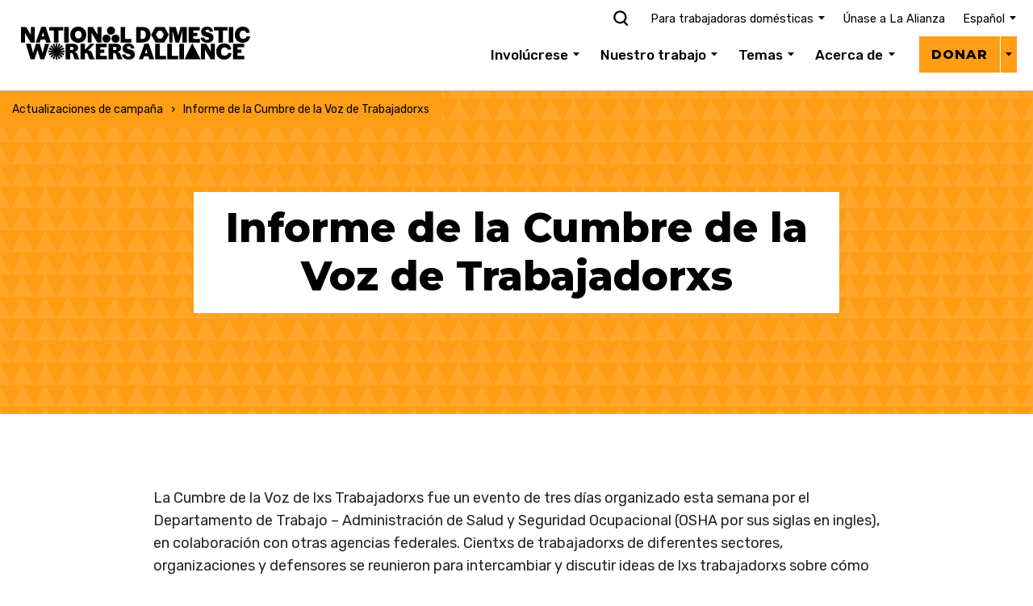

--- FILE ---
content_type: text/html; charset=UTF-8
request_url: https://www.domesticworkers.org/campaign-updates-es/workers-voice-summit-dispatch/?lang=es
body_size: 32857
content:
<!DOCTYPE html>
<html>
  <head>
    <meta charset="utf-8">
	  <meta name="viewport" content="width=device-width, initial-scale=1">		
		

    <!-- Google Tag Manager -->
    <script type="623f3adeee438868d82646e7-text/javascript">(function(w,d,s,l,i){w[l]=w[l]||[];w[l].push({'gtm.start':
    new Date().getTime(),event:'gtm.js'});var f=d.getElementsByTagName(s)[0],
    j=d.createElement(s),dl=l!='dataLayer'?'&l='+l:'';j.async=true;j.src=
    'https://www.googletagmanager.com/gtm.js?id='+i+dl;f.parentNode.insertBefore(j,f);
    })(window,document,'script','dataLayer','GTM-K4QJKNG');</script>
    <!-- End Google Tag Manager -->

    <meta name="google-site-verification" content="1USzptlotr0pJ8EH_NImMmb5xs1fn7VfV2fGSnuVZ1A" />
    <meta name='robots' content='index, follow, max-image-preview:large, max-snippet:-1, max-video-preview:-1' />
	<style>img:is([sizes="auto" i], [sizes^="auto," i]) { contain-intrinsic-size: 3000px 1500px }</style>
	
	<!-- This site is optimized with the Yoast SEO Premium plugin v26.2 (Yoast SEO v26.2) - https://yoast.com/wordpress/plugins/seo/ -->
	<title>Informe de la Cumbre de la Voz de Trabajadorxs | National Domestic Workers Alliance</title>
	<meta name="description" content="La Cumbre de la Voz de lxs Trabajadorxs fue un evento de tres días organizado esta semana por el Departamento de Trabajo en colaboración con otras agencias federales." />
	<link rel="canonical" href="https://www.domesticworkers.org/campaign-updates-es/workers-voice-summit-dispatch/?lang=es" />
	<meta property="og:locale" content="es_ES" />
	<meta property="og:type" content="article" />
	<meta property="og:title" content="Informe de la Cumbre de la Voz de Trabajadorxs" />
	<meta property="og:description" content="La Cumbre de la Voz de lxs Trabajadorxs fue un evento de tres días organizado esta semana por el Departamento de Trabajo en colaboración con otras agencias federales." />
	<meta property="og:url" content="https://www.domesticworkers.org/campaign-updates-es/workers-voice-summit-dispatch/?lang=es" />
	<meta property="og:site_name" content="National Domestic Workers Alliance" />
	<meta property="article:publisher" content="https://www.facebook.com/nationaldomesticworkersalliance" />
	<meta property="article:published_time" content="2022-09-30T17:18:16+00:00" />
	<meta property="article:modified_time" content="2023-03-29T19:19:20+00:00" />
	<meta property="og:image" content="https://www.domesticworkers.org/wp-content/uploads/2022/09/unnamed-1.jpg" />
	<meta name="author" content="kelli" />
	<meta name="twitter:card" content="summary_large_image" />
	<meta name="twitter:creator" content="@domesticworkers" />
	<meta name="twitter:site" content="@domesticworkers" />
	<meta name="twitter:label1" content="Escrito por" />
	<meta name="twitter:data1" content="kelli" />
	<meta name="twitter:label2" content="Tiempo de lectura" />
	<meta name="twitter:data2" content="2 minutos" />
	<script type="application/ld+json" class="yoast-schema-graph">{"@context":"https://schema.org","@graph":[{"@type":"Article","@id":"https://www.domesticworkers.org/campaign-updates-es/workers-voice-summit-dispatch/?lang=es#article","isPartOf":{"@id":"https://www.domesticworkers.org/campaign-updates-es/workers-voice-summit-dispatch/?lang=es"},"author":{"name":"kelli","@id":"https://www.domesticworkers.org/?lang=es#/schema/person/1037b180f293b8d88ca5ede3f68adcf9"},"headline":"Informe de la Cumbre de la Voz de Trabajadorxs","datePublished":"2022-09-30T17:18:16+00:00","dateModified":"2023-03-29T19:19:20+00:00","mainEntityOfPage":{"@id":"https://www.domesticworkers.org/campaign-updates-es/workers-voice-summit-dispatch/?lang=es"},"wordCount":285,"publisher":{"@id":"https://www.domesticworkers.org/?lang=es#organization"},"image":{"@id":"https://www.domesticworkers.org/campaign-updates-es/workers-voice-summit-dispatch/?lang=es#primaryimage"},"thumbnailUrl":"https://www.domesticworkers.org/wp-content/uploads/2022/09/unnamed-1.jpg","articleSection":["Actualizaciones de la campaña"],"inLanguage":"es"},{"@type":"WebPage","@id":"https://www.domesticworkers.org/campaign-updates-es/workers-voice-summit-dispatch/?lang=es","url":"https://www.domesticworkers.org/campaign-updates-es/workers-voice-summit-dispatch/?lang=es","name":"Informe de la Cumbre de la Voz de Trabajadorxs | National Domestic Workers Alliance","isPartOf":{"@id":"https://www.domesticworkers.org/?lang=es#website"},"primaryImageOfPage":{"@id":"https://www.domesticworkers.org/campaign-updates-es/workers-voice-summit-dispatch/?lang=es#primaryimage"},"image":{"@id":"https://www.domesticworkers.org/campaign-updates-es/workers-voice-summit-dispatch/?lang=es#primaryimage"},"thumbnailUrl":"https://www.domesticworkers.org/wp-content/uploads/2022/09/unnamed-1.jpg","datePublished":"2022-09-30T17:18:16+00:00","dateModified":"2023-03-29T19:19:20+00:00","description":"La Cumbre de la Voz de lxs Trabajadorxs fue un evento de tres días organizado esta semana por el Departamento de Trabajo en colaboración con otras agencias federales.","breadcrumb":{"@id":"https://www.domesticworkers.org/campaign-updates-es/workers-voice-summit-dispatch/?lang=es#breadcrumb"},"inLanguage":"es","potentialAction":[{"@type":"ReadAction","target":["https://www.domesticworkers.org/campaign-updates-es/workers-voice-summit-dispatch/?lang=es"]}]},{"@type":"ImageObject","inLanguage":"es","@id":"https://www.domesticworkers.org/campaign-updates-es/workers-voice-summit-dispatch/?lang=es#primaryimage","url":"https://www.domesticworkers.org/wp-content/uploads/2022/09/unnamed-1.jpg","contentUrl":"https://www.domesticworkers.org/wp-content/uploads/2022/09/unnamed-1.jpg","width":1600,"height":1200,"caption":"workers summit"},{"@type":"BreadcrumbList","@id":"https://www.domesticworkers.org/campaign-updates-es/workers-voice-summit-dispatch/?lang=es#breadcrumb","itemListElement":[{"@type":"ListItem","position":1,"name":"Home","item":"https://www.domesticworkers.org/?lang=es"},{"@type":"ListItem","position":2,"name":"Informe de la Cumbre de la Voz de Trabajadorxs"}]},{"@type":"WebSite","@id":"https://www.domesticworkers.org/?lang=es#website","url":"https://www.domesticworkers.org/?lang=es","name":"National Domestic Workers Alliance","description":"Domestic workers do the work most precious to us: caring for our homes and loved ones. But they don&#039;t have the basic rights and dignity they deserve.   We organize to achieve the dignity, respect, and professionalism this work deserves.","publisher":{"@id":"https://www.domesticworkers.org/?lang=es#organization"},"alternateName":"NDWA","potentialAction":[{"@type":"SearchAction","target":{"@type":"EntryPoint","urlTemplate":"https://www.domesticworkers.org/?lang=es?s={search_term_string}"},"query-input":{"@type":"PropertyValueSpecification","valueRequired":true,"valueName":"search_term_string"}}],"inLanguage":"es"},{"@type":"Organization","@id":"https://www.domesticworkers.org/?lang=es#organization","name":"National Domestic Workers Alliance","url":"https://www.domesticworkers.org/?lang=es","logo":{"@type":"ImageObject","inLanguage":"es","@id":"https://www.domesticworkers.org/?lang=es#/schema/logo/image/","url":"https://www.domesticworkers.org/wp-content/uploads/2021/06/ndwa-2021-logo-square-e1622778788269.png","contentUrl":"https://www.domesticworkers.org/wp-content/uploads/2021/06/ndwa-2021-logo-square-e1622778788269.png","width":260,"height":154,"caption":"National Domestic Workers Alliance"},"image":{"@id":"https://www.domesticworkers.org/?lang=es#/schema/logo/image/"},"sameAs":["https://www.facebook.com/nationaldomesticworkersalliance","https://x.com/domesticworkers","https://instagram.com/domesticworkers","https://www.youtube.com/channel/UCJqc8553sn2m6FoZF8r0NAQ","https://www.tiktok.com/@domesticworkersalliance"]},{"@type":"Person","@id":"https://www.domesticworkers.org/?lang=es#/schema/person/1037b180f293b8d88ca5ede3f68adcf9","name":"kelli","image":{"@type":"ImageObject","inLanguage":"es","@id":"https://www.domesticworkers.org/?lang=es#/schema/person/image/","url":"https://secure.gravatar.com/avatar/dc543e29171afd00b580e3998aeb4f64abf12efc92bf9d175c9a7ea6d2d40bb8?s=96&d=mm&r=g","contentUrl":"https://secure.gravatar.com/avatar/dc543e29171afd00b580e3998aeb4f64abf12efc92bf9d175c9a7ea6d2d40bb8?s=96&d=mm&r=g","caption":"kelli"},"url":"https://www.domesticworkers.org/author/kelli/?lang=es"}]}</script>
	<!-- / Yoast SEO Premium plugin. -->


<link rel='dns-prefetch' href='//ajax.googleapis.com' />
<link rel='dns-prefetch' href='//www.domesticworkers.org' />
<link rel='dns-prefetch' href='//a.omappapi.com' />
<link rel='dns-prefetch' href='//fonts.googleapis.com' />
<link rel='dns-prefetch' href='//use.fontawesome.com' />
<script type="623f3adeee438868d82646e7-text/javascript">
/* <![CDATA[ */
window._wpemojiSettings = {"baseUrl":"https:\/\/s.w.org\/images\/core\/emoji\/16.0.1\/72x72\/","ext":".png","svgUrl":"https:\/\/s.w.org\/images\/core\/emoji\/16.0.1\/svg\/","svgExt":".svg","source":{"concatemoji":"https:\/\/www.domesticworkers.org\/wp-includes\/js\/wp-emoji-release.min.js?ver=6.8.3"}};
/*! This file is auto-generated */
!function(s,n){var o,i,e;function c(e){try{var t={supportTests:e,timestamp:(new Date).valueOf()};sessionStorage.setItem(o,JSON.stringify(t))}catch(e){}}function p(e,t,n){e.clearRect(0,0,e.canvas.width,e.canvas.height),e.fillText(t,0,0);var t=new Uint32Array(e.getImageData(0,0,e.canvas.width,e.canvas.height).data),a=(e.clearRect(0,0,e.canvas.width,e.canvas.height),e.fillText(n,0,0),new Uint32Array(e.getImageData(0,0,e.canvas.width,e.canvas.height).data));return t.every(function(e,t){return e===a[t]})}function u(e,t){e.clearRect(0,0,e.canvas.width,e.canvas.height),e.fillText(t,0,0);for(var n=e.getImageData(16,16,1,1),a=0;a<n.data.length;a++)if(0!==n.data[a])return!1;return!0}function f(e,t,n,a){switch(t){case"flag":return n(e,"\ud83c\udff3\ufe0f\u200d\u26a7\ufe0f","\ud83c\udff3\ufe0f\u200b\u26a7\ufe0f")?!1:!n(e,"\ud83c\udde8\ud83c\uddf6","\ud83c\udde8\u200b\ud83c\uddf6")&&!n(e,"\ud83c\udff4\udb40\udc67\udb40\udc62\udb40\udc65\udb40\udc6e\udb40\udc67\udb40\udc7f","\ud83c\udff4\u200b\udb40\udc67\u200b\udb40\udc62\u200b\udb40\udc65\u200b\udb40\udc6e\u200b\udb40\udc67\u200b\udb40\udc7f");case"emoji":return!a(e,"\ud83e\udedf")}return!1}function g(e,t,n,a){var r="undefined"!=typeof WorkerGlobalScope&&self instanceof WorkerGlobalScope?new OffscreenCanvas(300,150):s.createElement("canvas"),o=r.getContext("2d",{willReadFrequently:!0}),i=(o.textBaseline="top",o.font="600 32px Arial",{});return e.forEach(function(e){i[e]=t(o,e,n,a)}),i}function t(e){var t=s.createElement("script");t.src=e,t.defer=!0,s.head.appendChild(t)}"undefined"!=typeof Promise&&(o="wpEmojiSettingsSupports",i=["flag","emoji"],n.supports={everything:!0,everythingExceptFlag:!0},e=new Promise(function(e){s.addEventListener("DOMContentLoaded",e,{once:!0})}),new Promise(function(t){var n=function(){try{var e=JSON.parse(sessionStorage.getItem(o));if("object"==typeof e&&"number"==typeof e.timestamp&&(new Date).valueOf()<e.timestamp+604800&&"object"==typeof e.supportTests)return e.supportTests}catch(e){}return null}();if(!n){if("undefined"!=typeof Worker&&"undefined"!=typeof OffscreenCanvas&&"undefined"!=typeof URL&&URL.createObjectURL&&"undefined"!=typeof Blob)try{var e="postMessage("+g.toString()+"("+[JSON.stringify(i),f.toString(),p.toString(),u.toString()].join(",")+"));",a=new Blob([e],{type:"text/javascript"}),r=new Worker(URL.createObjectURL(a),{name:"wpTestEmojiSupports"});return void(r.onmessage=function(e){c(n=e.data),r.terminate(),t(n)})}catch(e){}c(n=g(i,f,p,u))}t(n)}).then(function(e){for(var t in e)n.supports[t]=e[t],n.supports.everything=n.supports.everything&&n.supports[t],"flag"!==t&&(n.supports.everythingExceptFlag=n.supports.everythingExceptFlag&&n.supports[t]);n.supports.everythingExceptFlag=n.supports.everythingExceptFlag&&!n.supports.flag,n.DOMReady=!1,n.readyCallback=function(){n.DOMReady=!0}}).then(function(){return e}).then(function(){var e;n.supports.everything||(n.readyCallback(),(e=n.source||{}).concatemoji?t(e.concatemoji):e.wpemoji&&e.twemoji&&(t(e.twemoji),t(e.wpemoji)))}))}((window,document),window._wpemojiSettings);
/* ]]> */
</script>
<style id='wp-emoji-styles-inline-css' type='text/css'>

	img.wp-smiley, img.emoji {
		display: inline !important;
		border: none !important;
		box-shadow: none !important;
		height: 1em !important;
		width: 1em !important;
		margin: 0 0.07em !important;
		vertical-align: -0.1em !important;
		background: none !important;
		padding: 0 !important;
	}
</style>
<style id='classic-theme-styles-inline-css' type='text/css'>
/*! This file is auto-generated */
.wp-block-button__link{color:#fff;background-color:#32373c;border-radius:9999px;box-shadow:none;text-decoration:none;padding:calc(.667em + 2px) calc(1.333em + 2px);font-size:1.125em}.wp-block-file__button{background:#32373c;color:#fff;text-decoration:none}
</style>
<style id='global-styles-inline-css' type='text/css'>
:root{--wp--preset--aspect-ratio--square: 1;--wp--preset--aspect-ratio--4-3: 4/3;--wp--preset--aspect-ratio--3-4: 3/4;--wp--preset--aspect-ratio--3-2: 3/2;--wp--preset--aspect-ratio--2-3: 2/3;--wp--preset--aspect-ratio--16-9: 16/9;--wp--preset--aspect-ratio--9-16: 9/16;--wp--preset--color--black: #000000;--wp--preset--color--cyan-bluish-gray: #abb8c3;--wp--preset--color--white: #ffffff;--wp--preset--color--pale-pink: #f78da7;--wp--preset--color--vivid-red: #cf2e2e;--wp--preset--color--luminous-vivid-orange: #ff6900;--wp--preset--color--luminous-vivid-amber: #fcb900;--wp--preset--color--light-green-cyan: #7bdcb5;--wp--preset--color--vivid-green-cyan: #00d084;--wp--preset--color--pale-cyan-blue: #8ed1fc;--wp--preset--color--vivid-cyan-blue: #0693e3;--wp--preset--color--vivid-purple: #9b51e0;--wp--preset--gradient--vivid-cyan-blue-to-vivid-purple: linear-gradient(135deg,rgba(6,147,227,1) 0%,rgb(155,81,224) 100%);--wp--preset--gradient--light-green-cyan-to-vivid-green-cyan: linear-gradient(135deg,rgb(122,220,180) 0%,rgb(0,208,130) 100%);--wp--preset--gradient--luminous-vivid-amber-to-luminous-vivid-orange: linear-gradient(135deg,rgba(252,185,0,1) 0%,rgba(255,105,0,1) 100%);--wp--preset--gradient--luminous-vivid-orange-to-vivid-red: linear-gradient(135deg,rgba(255,105,0,1) 0%,rgb(207,46,46) 100%);--wp--preset--gradient--very-light-gray-to-cyan-bluish-gray: linear-gradient(135deg,rgb(238,238,238) 0%,rgb(169,184,195) 100%);--wp--preset--gradient--cool-to-warm-spectrum: linear-gradient(135deg,rgb(74,234,220) 0%,rgb(151,120,209) 20%,rgb(207,42,186) 40%,rgb(238,44,130) 60%,rgb(251,105,98) 80%,rgb(254,248,76) 100%);--wp--preset--gradient--blush-light-purple: linear-gradient(135deg,rgb(255,206,236) 0%,rgb(152,150,240) 100%);--wp--preset--gradient--blush-bordeaux: linear-gradient(135deg,rgb(254,205,165) 0%,rgb(254,45,45) 50%,rgb(107,0,62) 100%);--wp--preset--gradient--luminous-dusk: linear-gradient(135deg,rgb(255,203,112) 0%,rgb(199,81,192) 50%,rgb(65,88,208) 100%);--wp--preset--gradient--pale-ocean: linear-gradient(135deg,rgb(255,245,203) 0%,rgb(182,227,212) 50%,rgb(51,167,181) 100%);--wp--preset--gradient--electric-grass: linear-gradient(135deg,rgb(202,248,128) 0%,rgb(113,206,126) 100%);--wp--preset--gradient--midnight: linear-gradient(135deg,rgb(2,3,129) 0%,rgb(40,116,252) 100%);--wp--preset--font-size--small: 13px;--wp--preset--font-size--medium: 20px;--wp--preset--font-size--large: 36px;--wp--preset--font-size--x-large: 42px;--wp--preset--spacing--20: 0.44rem;--wp--preset--spacing--30: 0.67rem;--wp--preset--spacing--40: 1rem;--wp--preset--spacing--50: 1.5rem;--wp--preset--spacing--60: 2.25rem;--wp--preset--spacing--70: 3.38rem;--wp--preset--spacing--80: 5.06rem;--wp--preset--shadow--natural: 6px 6px 9px rgba(0, 0, 0, 0.2);--wp--preset--shadow--deep: 12px 12px 50px rgba(0, 0, 0, 0.4);--wp--preset--shadow--sharp: 6px 6px 0px rgba(0, 0, 0, 0.2);--wp--preset--shadow--outlined: 6px 6px 0px -3px rgba(255, 255, 255, 1), 6px 6px rgba(0, 0, 0, 1);--wp--preset--shadow--crisp: 6px 6px 0px rgba(0, 0, 0, 1);}:where(.is-layout-flex){gap: 0.5em;}:where(.is-layout-grid){gap: 0.5em;}body .is-layout-flex{display: flex;}.is-layout-flex{flex-wrap: wrap;align-items: center;}.is-layout-flex > :is(*, div){margin: 0;}body .is-layout-grid{display: grid;}.is-layout-grid > :is(*, div){margin: 0;}:where(.wp-block-columns.is-layout-flex){gap: 2em;}:where(.wp-block-columns.is-layout-grid){gap: 2em;}:where(.wp-block-post-template.is-layout-flex){gap: 1.25em;}:where(.wp-block-post-template.is-layout-grid){gap: 1.25em;}.has-black-color{color: var(--wp--preset--color--black) !important;}.has-cyan-bluish-gray-color{color: var(--wp--preset--color--cyan-bluish-gray) !important;}.has-white-color{color: var(--wp--preset--color--white) !important;}.has-pale-pink-color{color: var(--wp--preset--color--pale-pink) !important;}.has-vivid-red-color{color: var(--wp--preset--color--vivid-red) !important;}.has-luminous-vivid-orange-color{color: var(--wp--preset--color--luminous-vivid-orange) !important;}.has-luminous-vivid-amber-color{color: var(--wp--preset--color--luminous-vivid-amber) !important;}.has-light-green-cyan-color{color: var(--wp--preset--color--light-green-cyan) !important;}.has-vivid-green-cyan-color{color: var(--wp--preset--color--vivid-green-cyan) !important;}.has-pale-cyan-blue-color{color: var(--wp--preset--color--pale-cyan-blue) !important;}.has-vivid-cyan-blue-color{color: var(--wp--preset--color--vivid-cyan-blue) !important;}.has-vivid-purple-color{color: var(--wp--preset--color--vivid-purple) !important;}.has-black-background-color{background-color: var(--wp--preset--color--black) !important;}.has-cyan-bluish-gray-background-color{background-color: var(--wp--preset--color--cyan-bluish-gray) !important;}.has-white-background-color{background-color: var(--wp--preset--color--white) !important;}.has-pale-pink-background-color{background-color: var(--wp--preset--color--pale-pink) !important;}.has-vivid-red-background-color{background-color: var(--wp--preset--color--vivid-red) !important;}.has-luminous-vivid-orange-background-color{background-color: var(--wp--preset--color--luminous-vivid-orange) !important;}.has-luminous-vivid-amber-background-color{background-color: var(--wp--preset--color--luminous-vivid-amber) !important;}.has-light-green-cyan-background-color{background-color: var(--wp--preset--color--light-green-cyan) !important;}.has-vivid-green-cyan-background-color{background-color: var(--wp--preset--color--vivid-green-cyan) !important;}.has-pale-cyan-blue-background-color{background-color: var(--wp--preset--color--pale-cyan-blue) !important;}.has-vivid-cyan-blue-background-color{background-color: var(--wp--preset--color--vivid-cyan-blue) !important;}.has-vivid-purple-background-color{background-color: var(--wp--preset--color--vivid-purple) !important;}.has-black-border-color{border-color: var(--wp--preset--color--black) !important;}.has-cyan-bluish-gray-border-color{border-color: var(--wp--preset--color--cyan-bluish-gray) !important;}.has-white-border-color{border-color: var(--wp--preset--color--white) !important;}.has-pale-pink-border-color{border-color: var(--wp--preset--color--pale-pink) !important;}.has-vivid-red-border-color{border-color: var(--wp--preset--color--vivid-red) !important;}.has-luminous-vivid-orange-border-color{border-color: var(--wp--preset--color--luminous-vivid-orange) !important;}.has-luminous-vivid-amber-border-color{border-color: var(--wp--preset--color--luminous-vivid-amber) !important;}.has-light-green-cyan-border-color{border-color: var(--wp--preset--color--light-green-cyan) !important;}.has-vivid-green-cyan-border-color{border-color: var(--wp--preset--color--vivid-green-cyan) !important;}.has-pale-cyan-blue-border-color{border-color: var(--wp--preset--color--pale-cyan-blue) !important;}.has-vivid-cyan-blue-border-color{border-color: var(--wp--preset--color--vivid-cyan-blue) !important;}.has-vivid-purple-border-color{border-color: var(--wp--preset--color--vivid-purple) !important;}.has-vivid-cyan-blue-to-vivid-purple-gradient-background{background: var(--wp--preset--gradient--vivid-cyan-blue-to-vivid-purple) !important;}.has-light-green-cyan-to-vivid-green-cyan-gradient-background{background: var(--wp--preset--gradient--light-green-cyan-to-vivid-green-cyan) !important;}.has-luminous-vivid-amber-to-luminous-vivid-orange-gradient-background{background: var(--wp--preset--gradient--luminous-vivid-amber-to-luminous-vivid-orange) !important;}.has-luminous-vivid-orange-to-vivid-red-gradient-background{background: var(--wp--preset--gradient--luminous-vivid-orange-to-vivid-red) !important;}.has-very-light-gray-to-cyan-bluish-gray-gradient-background{background: var(--wp--preset--gradient--very-light-gray-to-cyan-bluish-gray) !important;}.has-cool-to-warm-spectrum-gradient-background{background: var(--wp--preset--gradient--cool-to-warm-spectrum) !important;}.has-blush-light-purple-gradient-background{background: var(--wp--preset--gradient--blush-light-purple) !important;}.has-blush-bordeaux-gradient-background{background: var(--wp--preset--gradient--blush-bordeaux) !important;}.has-luminous-dusk-gradient-background{background: var(--wp--preset--gradient--luminous-dusk) !important;}.has-pale-ocean-gradient-background{background: var(--wp--preset--gradient--pale-ocean) !important;}.has-electric-grass-gradient-background{background: var(--wp--preset--gradient--electric-grass) !important;}.has-midnight-gradient-background{background: var(--wp--preset--gradient--midnight) !important;}.has-small-font-size{font-size: var(--wp--preset--font-size--small) !important;}.has-medium-font-size{font-size: var(--wp--preset--font-size--medium) !important;}.has-large-font-size{font-size: var(--wp--preset--font-size--large) !important;}.has-x-large-font-size{font-size: var(--wp--preset--font-size--x-large) !important;}
:where(.wp-block-post-template.is-layout-flex){gap: 1.25em;}:where(.wp-block-post-template.is-layout-grid){gap: 1.25em;}
:where(.wp-block-columns.is-layout-flex){gap: 2em;}:where(.wp-block-columns.is-layout-grid){gap: 2em;}
:root :where(.wp-block-pullquote){font-size: 1.5em;line-height: 1.6;}
</style>
<link rel='stylesheet' id='rmp-material-icons-css' href='https://fonts.googleapis.com/icon?family=Material+Icons&#038;display=auto&#038;ver=4.6.0' type='text/css' media='all' />
<link rel='stylesheet' id='rmp-font-awesome-css' href='https://use.fontawesome.com/releases/v5.13.0/css/all.css?ver=4.6.0' type='text/css' media='all' />
<link rel='stylesheet' id='rmp-glyph-icons-css' href='https://www.domesticworkers.org/wp-content/plugins/responsive-menu-pro/v4.0.0/assets/admin/scss/glyphicons.css?ver=4.6.0' type='text/css' media='all' />
<link rel='stylesheet' id='wpml-menu-item-0-css' href='https://www.domesticworkers.org/wp-content/plugins/sitepress-multilingual-cms/templates/language-switchers/menu-item/style.min.css?ver=1' type='text/css' media='all' />
<style id='wpml-menu-item-0-inline-css' type='text/css'>
language
</style>
<link rel='stylesheet' id='add_google_fonts-css' href='https://fonts.googleapis.com/css2?family=Montserrat:wght@800&#038;family=Rubik:ital,wght@0,400;0,500;0,600;1,400&#038;family=Fjalla+One:wght@400&#038;display=swap' type='text/css' media='all' />
<link rel='stylesheet' id='add_chiswick_font-css' href='https://www.domesticworkers.org/wp-content/themes/ndwa2020/styles/chiswick/chiswick.css?ver=1.6' type='text/css' media='all' />
<link rel='stylesheet' id='bootstrap-css' href='https://www.domesticworkers.org/wp-content/themes/ndwa2020/bootstrap/css/bootstrap.min.css?ver=6.8.3' type='text/css' media='all' />
<link rel='stylesheet' id='styles-css' href='https://www.domesticworkers.org/wp-content/themes/ndwa2020/styles/styles.css?ver=4.76' type='text/css' media='all' />
<link rel='stylesheet' id='everyaction-css' href='https://www.domesticworkers.org/wp-content/themes/ndwa2020/styles/everyaction.css?ver=2.5' type='text/css' media='all' />
<link rel='stylesheet' id='mobilecommons-css' href='https://www.domesticworkers.org/wp-content/themes/ndwa2020/styles/mobilecommons.css?ver=2.2' type='text/css' media='all' />
<link rel='stylesheet' id='actionnetwork-css' href='https://www.domesticworkers.org/wp-content/themes/ndwa2020/styles/actionnetwork.css?ver=2.2' type='text/css' media='all' />
<link rel='stylesheet' id='branding-css' href='https://www.domesticworkers.org/wp-content/themes/ndwa2020/styles/branding.css?ver=2.21' type='text/css' media='all' />
<link rel='stylesheet' id='care2023-css' href='https://www.domesticworkers.org/wp-content/themes/ndwa2020/styles/care2023.css?ver=1.59' type='text/css' media='all' />
<link rel='stylesheet' id='heateor_sss_frontend_css-css' href='https://www.domesticworkers.org/wp-content/plugins/sassy-social-share/public/css/sassy-social-share-public.css?ver=3.3.79' type='text/css' media='all' />
<style id='heateor_sss_frontend_css-inline-css' type='text/css'>
.heateor_sss_button_instagram span.heateor_sss_svg,a.heateor_sss_instagram span.heateor_sss_svg{background:radial-gradient(circle at 30% 107%,#fdf497 0,#fdf497 5%,#fd5949 45%,#d6249f 60%,#285aeb 90%)}div.heateor_sss_horizontal_sharing a.heateor_sss_button_instagram span{background:#000000!important;}div.heateor_sss_standard_follow_icons_container a.heateor_sss_button_instagram span{background:#000000}div.heateor_sss_vertical_sharing  a.heateor_sss_button_instagram span{background:#000000!important;}div.heateor_sss_floating_follow_icons_container a.heateor_sss_button_instagram span{background:#000000}.heateor_sss_horizontal_sharing .heateor_sss_svg,.heateor_sss_standard_follow_icons_container .heateor_sss_svg{background-color:#000000!important;background:#000000!important;color:#FFFFFF;border-width:0px;border-style:solid;border-color:transparent}.heateor_sss_horizontal_sharing span.heateor_sss_svg:hover,.heateor_sss_standard_follow_icons_container span.heateor_sss_svg:hover{border-color:transparent;}.heateor_sss_vertical_sharing span.heateor_sss_svg,.heateor_sss_floating_follow_icons_container span.heateor_sss_svg{background-color:#000000!important;background:#000000!important;color:#FFFFFF;border-width:0px;border-style:solid;border-color:transparent;}.heateor_sss_vertical_sharing span.heateor_sss_svg:hover,.heateor_sss_floating_follow_icons_container span.heateor_sss_svg:hover{border-color:transparent;}@media screen and (max-width:783px) {.heateor_sss_vertical_sharing{display:none!important}}div.heateor_sss_mobile_footer{display:none;}@media screen and (max-width:783px){div.heateor_sss_bottom_sharing .heateorSssTCBackground{background-color:white}div.heateor_sss_bottom_sharing{width:100%!important;left:0!important;}div.heateor_sss_bottom_sharing a{width:16.666666666667% !important;}div.heateor_sss_bottom_sharing .heateor_sss_svg{width: 100% !important;}div.heateor_sss_bottom_sharing div.heateorSssTotalShareCount{font-size:1em!important;line-height:28px!important}div.heateor_sss_bottom_sharing div.heateorSssTotalShareText{font-size:.7em!important;line-height:0px!important}div.heateor_sss_mobile_footer{display:block;height:40px;}.heateor_sss_bottom_sharing{padding:0!important;display:block!important;width:auto!important;bottom:-2px!important;top: auto!important;}.heateor_sss_bottom_sharing .heateor_sss_square_count{line-height:inherit;}.heateor_sss_bottom_sharing .heateorSssSharingArrow{display:none;}.heateor_sss_bottom_sharing .heateorSssTCBackground{margin-right:1.1em!important}}
</style>
<!--n2css--><!--n2js--><script type="623f3adeee438868d82646e7-text/javascript" src="//ajax.googleapis.com/ajax/libs/jquery/1/jquery.min.js?ver=1.1" id="jquery-js"></script>
<script type="623f3adeee438868d82646e7-text/javascript" id="rmp_menu_scripts-js-extra">
/* <![CDATA[ */
var rmp_menu = {"ajaxURL":"https:\/\/www.domesticworkers.org\/wp-admin\/admin-ajax.php","wp_nonce":"feff62d62e","menu":[{"menu_theme":"Full width theme","theme_type":"downloaded","theme_location_menu":"0","submenu_submenu_arrow_width":"40","submenu_submenu_arrow_width_unit":"px","submenu_submenu_arrow_height":"39","submenu_submenu_arrow_height_unit":"px","submenu_arrow_position":"right","submenu_sub_arrow_background_colour":"","submenu_sub_arrow_background_hover_colour":"","submenu_sub_arrow_background_colour_active":"","submenu_sub_arrow_background_hover_colour_active":"","submenu_sub_arrow_border_width":"","submenu_sub_arrow_border_width_unit":"px","submenu_sub_arrow_border_colour":"#1d4354","submenu_sub_arrow_border_hover_colour":"#3f3f3f","submenu_sub_arrow_border_colour_active":"#1d4354","submenu_sub_arrow_border_hover_colour_active":"#3f3f3f","submenu_sub_arrow_shape_colour":"#fff","submenu_sub_arrow_shape_hover_colour":"#fff","submenu_sub_arrow_shape_colour_active":"#fff","submenu_sub_arrow_shape_hover_colour_active":"#fff","use_header_bar":"off","header_bar_items_order":{"logo":"on","title":"on","additional content":"off","menu":"on","search":"off"},"header_bar_title":"Responsive Menu","header_bar_html_content":"","header_bar_logo":"","header_bar_logo_link":"","header_bar_logo_width":"","header_bar_logo_width_unit":"%","header_bar_logo_height":"","header_bar_logo_height_unit":"px","header_bar_height":"80","header_bar_height_unit":"px","header_bar_padding":{"top":"0px","right":"5%","bottom":"0px","left":"5%"},"header_bar_font":"","header_bar_font_size":"14","header_bar_font_size_unit":"px","header_bar_text_color":"#ffffff","header_bar_background_color":"#1d4354","header_bar_breakpoint":"8000","header_bar_position_type":"fixed","header_bar_adjust_page":"on","header_bar_scroll_enable":"off","header_bar_scroll_background_color":"#36bdf6","mobile_breakpoint":"600","tablet_breakpoint":"991","transition_speed":"0.5","sub_menu_speed":"0.2","show_menu_on_page_load":"off","menu_disable_scrolling":"off","menu_overlay":"on","menu_overlay_colour":"rgba(0,0,0,0.7)","desktop_menu_width":"100","desktop_menu_width_unit":"%","desktop_menu_positioning":"fixed","desktop_menu_side":"right","desktop_menu_content_alignment":"right","desktop_menu_to_hide":"","use_current_theme_location":"off","mega_menu":{"27410":"off","27407":"off"},"desktop_submenu_open_animation":"none","desktop_submenu_open_animation_speed":"100ms","desktop_submenu_open_on_click":"off","desktop_menu_hide_and_show":"off","menu_name":"Blue aligent","menu_to_use":"1365","different_menu_for_mobile":"off","menu_to_use_in_mobile":"403","use_mobile_menu":"on","use_tablet_menu":"on","use_desktop_menu":"off","menu_display_on":"shortcode","menu_to_hide":"","submenu_descriptions_on":"off","custom_walker":"","menu_background_colour":"","menu_depth":"5","smooth_scroll_on":"off","smooth_scroll_speed":"500","menu_font_icons":{"id":["27410"],"icon":[""],"custom_icon":[""]},"menu_links_height":"50","menu_links_height_unit":"px","menu_links_line_height":"50","menu_links_line_height_unit":"px","menu_depth_0":"5","menu_depth_0_unit":"%","menu_font_size":"18","menu_font_size_unit":"px","menu_font":"Rubik","menu_font_weight":"400","menu_text_alignment":"left","menu_text_letter_spacing":"","menu_word_wrap":"off","menu_link_colour":"#333333","menu_link_hover_colour":"#ffffec","menu_current_link_colour":"#333333","menu_current_link_hover_colour":"#ffffec","menu_parent_link_active_color":"#333333","menu_parent_link_background_active_color":"","menu_item_background_colour":"","menu_item_background_hover_colour":"#2d92e3","menu_current_item_background_colour":"","menu_current_item_background_hover_colour":"#2d92e3","menu_border_width":"","menu_border_width_unit":"px","menu_item_border_colour":"#212121","menu_item_border_colour_hover":"#212121","menu_current_item_border_colour":"#212121","menu_current_item_border_hover_colour":"#3f3f3f","submenu_links_height":"50","submenu_links_height_unit":"px","submenu_links_line_height":"50","submenu_links_line_height_unit":"px","menu_depth_side":"left","menu_depth_1":"","menu_depth_1_unit":"%","menu_depth_2":"","menu_depth_2_unit":"%","menu_depth_3":"","menu_depth_3_unit":"%","menu_depth_4":"25","menu_depth_4_unit":"%","submenu_item_background_colour":"ffffec","submenu_item_background_hover_colour":"#2d92e3","submenu_current_item_background_colour":"","submenu_current_item_background_hover_colour":"#2d92e3","submenu_border_width":"","submenu_border_width_unit":"px","submenu_item_border_colour":"","submenu_item_border_colour_hover":"","submenu_current_item_border_colour":"","submenu_current_item_border_hover_colour":"","submenu_font_size":"18","submenu_font_size_unit":"px","submenu_font":"Rubik","submenu_font_weight":"400","submenu_text_letter_spacing":"","submenu_text_alignment":"left","submenu_link_colour":"#333333","submenu_link_hover_colour":"#ffffec","submenu_current_link_colour":"#333333","submenu_current_link_hover_colour":"#ffffec","inactive_arrow_shape":"\u25bc","active_arrow_shape":"\u25b2","inactive_arrow_font_icon":"<span class=\"rmp-font-icon dashicons dashicons-arrow-up-alt2 \"><\/span>","active_arrow_font_icon":"<span class=\"rmp-font-icon dashicons dashicons-arrow-down-alt2 \"><\/span>","inactive_arrow_image":"","active_arrow_image":"","submenu_arrow_width":"40","submenu_arrow_width_unit":"px","submenu_arrow_height":"40","submenu_arrow_height_unit":"px","arrow_position":"right","menu_sub_arrow_shape_colour":"#000000","menu_sub_arrow_shape_hover_colour":"#000000","menu_sub_arrow_shape_colour_active":"#000000","menu_sub_arrow_shape_hover_colour_active":"#000000","menu_sub_arrow_border_width":"","menu_sub_arrow_border_width_unit":"px","menu_sub_arrow_border_colour":"","menu_sub_arrow_border_hover_colour":"","menu_sub_arrow_border_colour_active":"","menu_sub_arrow_border_hover_colour_active":"#3f3f3f","menu_sub_arrow_background_colour":"","menu_sub_arrow_background_hover_colour":"","menu_sub_arrow_background_colour_active":"","menu_sub_arrow_background_hover_colour_active":"","fade_submenus":"off","fade_submenus_side":"left","fade_submenus_delay":"100","fade_submenus_speed":"500","use_slide_effect":"off","slide_effect_back_to_text":"Back","accordion_animation":"off","auto_expand_all_submenus":"off","auto_expand_current_submenus":"off","menu_item_click_to_trigger_submenu":"off","button_width":"55","button_width_unit":"px","button_height":"55","button_height_unit":"px","button_background_colour":"#000","button_background_colour_hover":"#000","button_background_colour_active":"#000","toggle_button_border_radius":"5","button_transparent_background":"on","button_left_or_right":"right","button_position_type":"fixed","button_distance_from_side":"","button_distance_from_side_unit":"%","button_top":"","button_top_unit":"px","button_push_with_animation":"off","button_click_animation":"boring","button_line_margin":"10","button_line_margin_unit":"px","button_line_width":"25","button_line_width_unit":"px","button_line_height":"3","button_line_height_unit":"px","button_line_colour":"#000000","button_line_colour_hover":"#000000","button_line_colour_active":"#000000","button_font_icon":"","button_font_icon_when_clicked":"","button_image":"","button_image_when_clicked":"","button_title":"","button_title_open":"","button_title_position":"left","menu_container_columns":"","button_font":"","button_font_size":"14","button_font_size_unit":"px","button_title_line_height":"13","button_title_line_height_unit":"px","button_text_colour":"#fff","button_trigger_type_click":"on","button_trigger_type_hover":"off","button_click_trigger":"#responsive-menu-pro-button","items_order":{"title":"","search":"","menu":"on","additional content":""},"menu_title":"Mr. Jackson","menu_title_link":"#","menu_title_link_location":"_self","menu_title_image":"https:\/\/www.domesticworkers.org\/wp-content\/plugins\/responsive-menu\/v4.0.0\/themes\/full-width-theme\/person.png","menu_title_font_icon":"","menu_title_section_padding":{"top":"15%","right":"20%","bottom":"10px","left":"20%"},"menu_title_background_colour":"","menu_title_background_hover_colour":"","menu_title_font_size":"18","menu_title_font_size_unit":"px","menu_title_alignment":"center","menu_title_font_weight":"400","menu_title_font_family":"","menu_title_colour":"#000000","menu_title_hover_colour":"#000000","menu_title_image_width":"60","menu_title_image_width_unit":"%","menu_title_image_height":"60","menu_title_image_height_unit":"px","menu_additional_content":"[wpml_language_switcher[\/wpml_language_switcher]","menu_additional_section_padding":{"top":"0%","right":"20%","bottom":"0%","left":"20%"},"menu_additional_content_font_size":"10","menu_additional_content_font_size_unit":"px","menu_additional_content_alignment":"center","menu_additional_content_colour":"#a5a5a5","menu_search_box_text":"Search","menu_search_box_code":"","menu_search_section_padding":{"top":"20px","right":"20%","bottom":"0px","left":"20%"},"menu_search_box_height":"45","menu_search_box_height_unit":"px","menu_search_box_border_radius":"30","menu_search_box_text_colour":"#000000","menu_search_box_background_colour":"rgba(255,255,255,0)","menu_search_box_placeholder_colour":"#aaaaaa","menu_search_box_border_colour":"#aaaaaa","menu_section_padding":{"top":"20px","right":"20px","bottom":"20px","left":"20px"},"menu_width":"100","menu_width_unit":"%","menu_maximum_width":"400","menu_maximum_width_unit":"px","menu_minimum_width":"300","menu_minimum_width_unit":"px","menu_auto_height":"off","menu_container_padding":{"top":"0px","right":"0px","bottom":"0px","left":"0px"},"menu_container_background_colour":"#ffffff","menu_background_image":"","animation_type":"slide","menu_appear_from":"right","animation_speed":"0.5","page_wrapper":"","menu_close_on_body_click":"on","menu_close_on_scroll":"off","menu_close_on_link_click":"on","enable_touch_gestures":"off","header_bar_gradient_background_colour_on":"off","header_bar_gradient_background_first_colour":"","header_bar_gradient_background_second_colour":"","header_bar_gradient_background_type":"linear","header_bar_gradient_background_direction":"180","header_bar_gradient_background_start_position":"50","header_bar_gradient_background_end_position":"50","desktop_menu_container_background_colour":"","desktop_menu_container_gradient_background_colour_on":"off","desktop_menu_container_gradient_background_first_colour":"","desktop_menu_container_gradient_background_second_colour":"","desktop_menu_container_gradient_background_type":"linear","desktop_menu_container_gradient_background_direction":"180","desktop_menu_container_gradient_background_start_position":"50","desktop_menu_container_gradient_background_end_position":"50","menu_display_by_users":"all-users","hamburger_position_selector":"","menu_container_gradient_background_colour_on":"off","menu_container_gradient_background_first_colour":"","menu_container_gradient_background_second_colour":"","menu_container_gradient_background_type":"linear","menu_container_gradient_background_direction":"180","menu_container_gradient_background_start_position":"50","menu_container_gradient_background_end_position":"50","menu_id":27411,"active_toggle_contents":"<span class=\"rmp-font-icon dashicons dashicons-arrow-down-alt2 \"><\/span>","inactive_toggle_contents":"<span class=\"rmp-font-icon dashicons dashicons-arrow-up-alt2 \"><\/span>"},{"menu_theme":"Full width theme","theme_type":"downloaded","theme_location_menu":"0","submenu_submenu_arrow_width":"40","submenu_submenu_arrow_width_unit":"px","submenu_submenu_arrow_height":"39","submenu_submenu_arrow_height_unit":"px","submenu_arrow_position":"right","submenu_sub_arrow_background_colour":"","submenu_sub_arrow_background_hover_colour":"","submenu_sub_arrow_background_colour_active":"","submenu_sub_arrow_background_hover_colour_active":"","submenu_sub_arrow_border_width":"","submenu_sub_arrow_border_width_unit":"px","submenu_sub_arrow_border_colour":"#1d4354","submenu_sub_arrow_border_hover_colour":"#3f3f3f","submenu_sub_arrow_border_colour_active":"#1d4354","submenu_sub_arrow_border_hover_colour_active":"#3f3f3f","submenu_sub_arrow_shape_colour":"#fff","submenu_sub_arrow_shape_hover_colour":"#fff","submenu_sub_arrow_shape_colour_active":"#fff","submenu_sub_arrow_shape_hover_colour_active":"#fff","use_header_bar":"off","header_bar_items_order":{"logo":"on","title":"on","additional content":"off","menu":"on","search":"off"},"header_bar_title":"Responsive Menu","header_bar_html_content":"","header_bar_logo":"","header_bar_logo_link":"","header_bar_logo_width":"","header_bar_logo_width_unit":"%","header_bar_logo_height":"","header_bar_logo_height_unit":"px","header_bar_height":"80","header_bar_height_unit":"px","header_bar_padding":{"top":"0px","right":"5%","bottom":"0px","left":"5%"},"header_bar_font":"","header_bar_font_size":"14","header_bar_font_size_unit":"px","header_bar_text_color":"#ffffff","header_bar_background_color":"#1d4354","header_bar_breakpoint":"8000","header_bar_position_type":"fixed","header_bar_adjust_page":"on","header_bar_scroll_enable":"off","header_bar_scroll_background_color":"#36bdf6","mobile_breakpoint":"600","tablet_breakpoint":"991","transition_speed":"0.5","sub_menu_speed":"0.2","show_menu_on_page_load":"off","menu_disable_scrolling":"off","menu_overlay":"on","menu_overlay_colour":"rgba(0,0,0,0.7)","desktop_menu_width":"100","desktop_menu_width_unit":"%","desktop_menu_positioning":"fixed","desktop_menu_side":"right","desktop_menu_content_alignment":"right","desktop_menu_to_hide":"","use_current_theme_location":"off","mega_menu":{"27400":"off","27403":"off"},"desktop_submenu_open_animation":"none","desktop_submenu_open_animation_speed":"100ms","desktop_submenu_open_on_click":"off","desktop_menu_hide_and_show":"off","menu_name":"Blue aligent","menu_to_use":"1364","different_menu_for_mobile":"off","menu_to_use_in_mobile":"403","use_mobile_menu":"on","use_tablet_menu":"on","use_desktop_menu":"off","menu_display_on":"shortcode","menu_to_hide":"","submenu_descriptions_on":"off","custom_walker":"","menu_background_colour":"","menu_depth":"5","smooth_scroll_on":"off","smooth_scroll_speed":"500","menu_font_icons":{"id":["27400"],"icon":[""],"custom_icon":[""]},"menu_links_height":"50","menu_links_height_unit":"px","menu_links_line_height":"50","menu_links_line_height_unit":"px","menu_depth_0":"5","menu_depth_0_unit":"%","menu_font_size":"18","menu_font_size_unit":"px","menu_font":"Rubik","menu_font_weight":"400","menu_text_alignment":"left","menu_text_letter_spacing":"","menu_word_wrap":"off","menu_link_colour":"#333333","menu_link_hover_colour":"#ffffec","menu_current_link_colour":"#333333","menu_current_link_hover_colour":"#ffffec","menu_parent_link_active_color":"#333333","menu_parent_link_background_active_color":"","menu_item_background_colour":"","menu_item_background_hover_colour":"#c422d3","menu_current_item_background_colour":"","menu_current_item_background_hover_colour":"#49c4da","menu_border_width":"","menu_border_width_unit":"px","menu_item_border_colour":"#212121","menu_item_border_colour_hover":"#212121","menu_current_item_border_colour":"#212121","menu_current_item_border_hover_colour":"#3f3f3f","submenu_links_height":"50","submenu_links_height_unit":"px","submenu_links_line_height":"50","submenu_links_line_height_unit":"px","menu_depth_side":"left","menu_depth_1":"","menu_depth_1_unit":"%","menu_depth_2":"","menu_depth_2_unit":"%","menu_depth_3":"","menu_depth_3_unit":"%","menu_depth_4":"25","menu_depth_4_unit":"%","submenu_item_background_colour":"ffffec","submenu_item_background_hover_colour":"#c422d3","submenu_current_item_background_colour":"","submenu_current_item_background_hover_colour":"#49c4da","submenu_border_width":"","submenu_border_width_unit":"px","submenu_item_border_colour":"","submenu_item_border_colour_hover":"","submenu_current_item_border_colour":"","submenu_current_item_border_hover_colour":"","submenu_font_size":"18","submenu_font_size_unit":"px","submenu_font":"Rubik","submenu_font_weight":"400","submenu_text_letter_spacing":"","submenu_text_alignment":"left","submenu_link_colour":"#333333","submenu_link_hover_colour":"#ffffec","submenu_current_link_colour":"#333333","submenu_current_link_hover_colour":"#ffffec","inactive_arrow_shape":"\u25bc","active_arrow_shape":"\u25b2","inactive_arrow_font_icon":"<span class=\"rmp-font-icon dashicons dashicons-arrow-up-alt2 \"><\/span>","active_arrow_font_icon":"<span class=\"rmp-font-icon dashicons dashicons-arrow-down-alt2 \"><\/span>","inactive_arrow_image":"","active_arrow_image":"","submenu_arrow_width":"40","submenu_arrow_width_unit":"px","submenu_arrow_height":"40","submenu_arrow_height_unit":"px","arrow_position":"right","menu_sub_arrow_shape_colour":"#000000","menu_sub_arrow_shape_hover_colour":"#000000","menu_sub_arrow_shape_colour_active":"#000000","menu_sub_arrow_shape_hover_colour_active":"#000000","menu_sub_arrow_border_width":"","menu_sub_arrow_border_width_unit":"px","menu_sub_arrow_border_colour":"","menu_sub_arrow_border_hover_colour":"","menu_sub_arrow_border_colour_active":"","menu_sub_arrow_border_hover_colour_active":"#3f3f3f","menu_sub_arrow_background_colour":"","menu_sub_arrow_background_hover_colour":"","menu_sub_arrow_background_colour_active":"","menu_sub_arrow_background_hover_colour_active":"","fade_submenus":"off","fade_submenus_side":"left","fade_submenus_delay":"100","fade_submenus_speed":"500","use_slide_effect":"off","slide_effect_back_to_text":"Back","accordion_animation":"off","auto_expand_all_submenus":"off","auto_expand_current_submenus":"off","menu_item_click_to_trigger_submenu":"off","button_width":"55","button_width_unit":"px","button_height":"55","button_height_unit":"px","button_background_colour":"#000","button_background_colour_hover":"#000","button_background_colour_active":"#000","toggle_button_border_radius":"5","button_transparent_background":"on","button_left_or_right":"right","button_position_type":"fixed","button_distance_from_side":"","button_distance_from_side_unit":"%","button_top":"","button_top_unit":"px","button_push_with_animation":"off","button_click_animation":"boring","button_line_margin":"10","button_line_margin_unit":"px","button_line_width":"25","button_line_width_unit":"px","button_line_height":"3","button_line_height_unit":"px","button_line_colour":"#000000","button_line_colour_hover":"#000000","button_line_colour_active":"#000000","button_font_icon":"","button_font_icon_when_clicked":"","button_image":"","button_image_when_clicked":"","button_title":"","button_title_open":"","button_title_position":"left","menu_container_columns":"","button_font":"","button_font_size":"14","button_font_size_unit":"px","button_title_line_height":"13","button_title_line_height_unit":"px","button_text_colour":"#fff","button_trigger_type_click":"on","button_trigger_type_hover":"off","button_click_trigger":"#responsive-menu-pro-button","items_order":{"title":"","search":"","menu":"on","additional content":""},"menu_title":"Mr. Jackson","menu_title_link":"#","menu_title_link_location":"_self","menu_title_image":"https:\/\/www.domesticworkers.org\/wp-content\/plugins\/responsive-menu\/v4.0.0\/themes\/full-width-theme\/person.png","menu_title_font_icon":"","menu_title_section_padding":{"top":"15%","right":"20%","bottom":"10px","left":"20%"},"menu_title_background_colour":"","menu_title_background_hover_colour":"","menu_title_font_size":"18","menu_title_font_size_unit":"px","menu_title_alignment":"center","menu_title_font_weight":"400","menu_title_font_family":"","menu_title_colour":"#000000","menu_title_hover_colour":"#000000","menu_title_image_width":"60","menu_title_image_width_unit":"%","menu_title_image_height":"60","menu_title_image_height_unit":"px","menu_additional_content":"[wpml_language_switcher[\/wpml_language_switcher]","menu_additional_section_padding":{"top":"0%","right":"20%","bottom":"0%","left":"20%"},"menu_additional_content_font_size":"10","menu_additional_content_font_size_unit":"px","menu_additional_content_alignment":"center","menu_additional_content_colour":"#a5a5a5","menu_search_box_text":"Search","menu_search_box_code":"","menu_search_section_padding":{"top":"20px","right":"20%","bottom":"0px","left":"20%"},"menu_search_box_height":"45","menu_search_box_height_unit":"px","menu_search_box_border_radius":"30","menu_search_box_text_colour":"#000000","menu_search_box_background_colour":"rgba(255,255,255,0)","menu_search_box_placeholder_colour":"#aaaaaa","menu_search_box_border_colour":"#aaaaaa","menu_section_padding":{"top":"20px","right":"20px","bottom":"20px","left":"20px"},"menu_width":"100","menu_width_unit":"%","menu_maximum_width":"400","menu_maximum_width_unit":"px","menu_minimum_width":"300","menu_minimum_width_unit":"px","menu_auto_height":"off","menu_container_padding":{"top":"0px","right":"0px","bottom":"0px","left":"0px"},"menu_container_background_colour":"#ffffff","menu_background_image":"","animation_type":"slide","menu_appear_from":"right","animation_speed":"0.5","page_wrapper":"","menu_close_on_body_click":"on","menu_close_on_scroll":"off","menu_close_on_link_click":"on","enable_touch_gestures":"off","header_bar_gradient_background_colour_on":"off","header_bar_gradient_background_first_colour":"","header_bar_gradient_background_second_colour":"","header_bar_gradient_background_type":"linear","header_bar_gradient_background_direction":"180","header_bar_gradient_background_start_position":"50","header_bar_gradient_background_end_position":"50","desktop_menu_container_background_colour":"","desktop_menu_container_gradient_background_colour_on":"off","desktop_menu_container_gradient_background_first_colour":"","desktop_menu_container_gradient_background_second_colour":"","desktop_menu_container_gradient_background_type":"linear","desktop_menu_container_gradient_background_direction":"180","desktop_menu_container_gradient_background_start_position":"50","desktop_menu_container_gradient_background_end_position":"50","menu_display_by_users":"all-users","hamburger_position_selector":"","menu_container_gradient_background_colour_on":"off","menu_container_gradient_background_first_colour":"","menu_container_gradient_background_second_colour":"","menu_container_gradient_background_type":"linear","menu_container_gradient_background_direction":"180","menu_container_gradient_background_start_position":"50","menu_container_gradient_background_end_position":"50","menu_id":27399,"active_toggle_contents":"<span class=\"rmp-font-icon dashicons dashicons-arrow-down-alt2 \"><\/span>","inactive_toggle_contents":"<span class=\"rmp-font-icon dashicons dashicons-arrow-up-alt2 \"><\/span>"},{"menu_theme":"Full width theme","theme_type":"downloaded","theme_location_menu":"0","submenu_submenu_arrow_width":"40","submenu_submenu_arrow_width_unit":"px","submenu_submenu_arrow_height":"39","submenu_submenu_arrow_height_unit":"px","submenu_arrow_position":"right","submenu_sub_arrow_background_colour":"","submenu_sub_arrow_background_hover_colour":"","submenu_sub_arrow_background_colour_active":"","submenu_sub_arrow_background_hover_colour_active":"","submenu_sub_arrow_border_width":"","submenu_sub_arrow_border_width_unit":"px","submenu_sub_arrow_border_colour":"#1d4354","submenu_sub_arrow_border_hover_colour":"#3f3f3f","submenu_sub_arrow_border_colour_active":"#1d4354","submenu_sub_arrow_border_hover_colour_active":"#3f3f3f","submenu_sub_arrow_shape_colour":"#fff","submenu_sub_arrow_shape_hover_colour":"#fff","submenu_sub_arrow_shape_colour_active":"#fff","submenu_sub_arrow_shape_hover_colour_active":"#fff","use_header_bar":"off","header_bar_items_order":{"logo":"on","title":"on","additional content":"off","menu":"on","search":"off"},"header_bar_title":"Responsive Menu","header_bar_html_content":"","header_bar_logo":"","header_bar_logo_link":"","header_bar_logo_width":"","header_bar_logo_width_unit":"%","header_bar_logo_height":"","header_bar_logo_height_unit":"px","header_bar_height":"80","header_bar_height_unit":"px","header_bar_padding":{"top":"0px","right":"5%","bottom":"0px","left":"5%"},"header_bar_font":"","header_bar_font_size":"14","header_bar_font_size_unit":"px","header_bar_text_color":"#ffffff","header_bar_background_color":"#1d4354","header_bar_breakpoint":"8000","header_bar_position_type":"fixed","header_bar_adjust_page":"on","header_bar_scroll_enable":"off","header_bar_scroll_background_color":"#36bdf6","mobile_breakpoint":"600","tablet_breakpoint":"991","transition_speed":"0.5","sub_menu_speed":"0.2","show_menu_on_page_load":"off","menu_disable_scrolling":"off","menu_overlay":"on","menu_overlay_colour":"rgba(0,0,0,0.7)","desktop_menu_width":"100","desktop_menu_width_unit":"%","desktop_menu_positioning":"fixed","desktop_menu_side":"right","desktop_menu_content_alignment":"left","desktop_menu_to_hide":"","use_current_theme_location":"off","mega_menu":{"25970":"off","26291":"off","25971":"off","25973":"off","25975":"off"},"desktop_submenu_open_animation":"none","desktop_submenu_open_animation_speed":"100ms","desktop_submenu_open_on_click":"off","desktop_menu_hide_and_show":"off","menu_name":"Blue aligent","menu_to_use":"1254","different_menu_for_mobile":"off","menu_to_use_in_mobile":"403","use_mobile_menu":"on","use_tablet_menu":"on","use_desktop_menu":"off","menu_display_on":"shortcode","menu_to_hide":"","submenu_descriptions_on":"off","custom_walker":"","menu_background_colour":"","menu_depth":"5","smooth_scroll_on":"off","smooth_scroll_speed":"500","menu_font_icons":{"id":["26236"],"icon":[""],"custom_icon":[""]},"menu_links_height":"50","menu_links_height_unit":"px","menu_links_line_height":"50","menu_links_line_height_unit":"px","menu_depth_0":"5","menu_depth_0_unit":"%","menu_font_size":"18","menu_font_size_unit":"px","menu_font":"Rubik","menu_font_weight":"400","menu_text_alignment":"left","menu_text_letter_spacing":"","menu_word_wrap":"off","menu_link_colour":"#333333","menu_link_hover_colour":"#ffffec","menu_current_link_colour":"#333333","menu_current_link_hover_colour":"#ffffec","menu_parent_link_active_color":"#333333","menu_parent_link_background_active_color":"","menu_item_background_colour":"","menu_item_background_hover_colour":"#c422d3","menu_current_item_background_colour":"","menu_current_item_background_hover_colour":"#c422d3","menu_border_width":"","menu_border_width_unit":"px","menu_item_border_colour":"#212121","menu_item_border_colour_hover":"#212121","menu_current_item_border_colour":"#212121","menu_current_item_border_hover_colour":"#3f3f3f","submenu_links_height":"50","submenu_links_height_unit":"px","submenu_links_line_height":"50","submenu_links_line_height_unit":"px","menu_depth_side":"left","menu_depth_1":"10","menu_depth_1_unit":"%","menu_depth_2":"","menu_depth_2_unit":"%","menu_depth_3":"","menu_depth_3_unit":"%","menu_depth_4":"25","menu_depth_4_unit":"%","submenu_item_background_colour":"","submenu_item_background_hover_colour":"#c422d3","submenu_current_item_background_colour":"","submenu_current_item_background_hover_colour":"#c422d3","submenu_border_width":"","submenu_border_width_unit":"px","submenu_item_border_colour":"","submenu_item_border_colour_hover":"","submenu_current_item_border_colour":"","submenu_current_item_border_hover_colour":"","submenu_font_size":"18","submenu_font_size_unit":"px","submenu_font":"Rubik","submenu_font_weight":"400","submenu_text_letter_spacing":"","submenu_text_alignment":"left","submenu_link_colour":"#333333","submenu_link_hover_colour":"#ffffec","submenu_current_link_colour":"#333333","submenu_current_link_hover_colour":"#ffffec","inactive_arrow_shape":"\u25bc","active_arrow_shape":"\u25b2","inactive_arrow_font_icon":"<span class=\"rmp-font-icon dashicons dashicons-arrow-up-alt2 \"><\/span>","active_arrow_font_icon":"<span class=\"rmp-font-icon dashicons dashicons-arrow-down-alt2 \"><\/span>","inactive_arrow_image":"","active_arrow_image":"","submenu_arrow_width":"40","submenu_arrow_width_unit":"px","submenu_arrow_height":"40","submenu_arrow_height_unit":"px","arrow_position":"right","menu_sub_arrow_shape_colour":"#000000","menu_sub_arrow_shape_hover_colour":"#000000","menu_sub_arrow_shape_colour_active":"#000000","menu_sub_arrow_shape_hover_colour_active":"#000000","menu_sub_arrow_border_width":"","menu_sub_arrow_border_width_unit":"px","menu_sub_arrow_border_colour":"","menu_sub_arrow_border_hover_colour":"","menu_sub_arrow_border_colour_active":"","menu_sub_arrow_border_hover_colour_active":"#3f3f3f","menu_sub_arrow_background_colour":"","menu_sub_arrow_background_hover_colour":"","menu_sub_arrow_background_colour_active":"","menu_sub_arrow_background_hover_colour_active":"","fade_submenus":"off","fade_submenus_side":"left","fade_submenus_delay":"100","fade_submenus_speed":"500","use_slide_effect":"off","slide_effect_back_to_text":"Back","accordion_animation":"off","auto_expand_all_submenus":"off","auto_expand_current_submenus":"off","menu_item_click_to_trigger_submenu":"off","button_width":"55","button_width_unit":"px","button_height":"55","button_height_unit":"px","button_background_colour":"#000","button_background_colour_hover":"#000","button_background_colour_active":"#000","toggle_button_border_radius":"5","button_transparent_background":"on","button_left_or_right":"right","button_position_type":"fixed","button_distance_from_side":"","button_distance_from_side_unit":"%","button_top":"","button_top_unit":"px","button_push_with_animation":"off","button_click_animation":"boring","button_line_margin":"10","button_line_margin_unit":"px","button_line_width":"25","button_line_width_unit":"px","button_line_height":"3","button_line_height_unit":"px","button_line_colour":"#000000","button_line_colour_hover":"#000000","button_line_colour_active":"#000000","button_font_icon":"","button_font_icon_when_clicked":"","button_image":"","button_image_when_clicked":"","button_title":"","button_title_open":"","button_title_position":"left","menu_container_columns":"","button_font":"","button_font_size":"14","button_font_size_unit":"px","button_title_line_height":"13","button_title_line_height_unit":"px","button_text_colour":"#fff","button_trigger_type_click":"on","button_trigger_type_hover":"off","button_click_trigger":"#responsive-menu-pro-button","items_order":{"title":"","search":"","menu":"on","additional content":""},"menu_title":"Mr. Jackson","menu_title_link":"#","menu_title_link_location":"_self","menu_title_image":"https:\/\/www.domesticworkers.org\/wp-content\/plugins\/responsive-menu\/v4.0.0\/themes\/full-width-theme\/person.png","menu_title_font_icon":"","menu_title_section_padding":{"top":"15%","right":"20%","bottom":"10px","left":"20%"},"menu_title_background_colour":"","menu_title_background_hover_colour":"","menu_title_font_size":"18","menu_title_font_size_unit":"px","menu_title_alignment":"center","menu_title_font_weight":"400","menu_title_font_family":"","menu_title_colour":"#000000","menu_title_hover_colour":"#000000","menu_title_image_width":"60","menu_title_image_width_unit":"%","menu_title_image_height":"60","menu_title_image_height_unit":"px","menu_additional_content":"[wpml_language_switcher[\/wpml_language_switcher]","menu_additional_section_padding":{"top":"0%","right":"20%","bottom":"0%","left":"20%"},"menu_additional_content_font_size":"10","menu_additional_content_font_size_unit":"px","menu_additional_content_alignment":"center","menu_additional_content_colour":"#a5a5a5","menu_search_box_text":"Search","menu_search_box_code":"","menu_search_section_padding":{"top":"20px","right":"20%","bottom":"0px","left":"20%"},"menu_search_box_height":"45","menu_search_box_height_unit":"px","menu_search_box_border_radius":"30","menu_search_box_text_colour":"#000000","menu_search_box_background_colour":"rgba(255,255,255,0)","menu_search_box_placeholder_colour":"#aaaaaa","menu_search_box_border_colour":"#aaaaaa","menu_section_padding":{"top":"20px","right":"20px","bottom":"20px","left":"20px"},"menu_width":"100","menu_width_unit":"%","menu_maximum_width":"400","menu_maximum_width_unit":"px","menu_minimum_width":"300","menu_minimum_width_unit":"px","menu_auto_height":"off","menu_container_padding":{"top":"0px","right":"0px","bottom":"0px","left":"0px"},"menu_container_background_colour":"#ffffff","menu_background_image":"","animation_type":"slide","menu_appear_from":"right","animation_speed":"0.5","page_wrapper":"","menu_close_on_body_click":"on","menu_close_on_scroll":"off","menu_close_on_link_click":"on","enable_touch_gestures":"off","header_bar_gradient_background_colour_on":"off","header_bar_gradient_background_first_colour":"","header_bar_gradient_background_second_colour":"","header_bar_gradient_background_type":"linear","header_bar_gradient_background_direction":"180","header_bar_gradient_background_start_position":"50","header_bar_gradient_background_end_position":"50","desktop_menu_container_background_colour":"","desktop_menu_container_gradient_background_colour_on":"off","desktop_menu_container_gradient_background_first_colour":"","desktop_menu_container_gradient_background_second_colour":"","desktop_menu_container_gradient_background_type":"linear","desktop_menu_container_gradient_background_direction":"180","desktop_menu_container_gradient_background_start_position":"50","desktop_menu_container_gradient_background_end_position":"50","menu_display_by_users":"all-users","hamburger_position_selector":"","menu_container_gradient_background_colour_on":"off","menu_container_gradient_background_first_colour":"","menu_container_gradient_background_second_colour":"","menu_container_gradient_background_type":"linear","menu_container_gradient_background_direction":"180","menu_container_gradient_background_start_position":"50","menu_container_gradient_background_end_position":"50","menu_id":26234,"active_toggle_contents":"<span class=\"rmp-font-icon dashicons dashicons-arrow-down-alt2 \"><\/span>","inactive_toggle_contents":"<span class=\"rmp-font-icon dashicons dashicons-arrow-up-alt2 \"><\/span>"},{"menu_theme":"Full width theme","theme_type":"downloaded","theme_location_menu":"0","submenu_submenu_arrow_width":"40","submenu_submenu_arrow_width_unit":"px","submenu_submenu_arrow_height":"39","submenu_submenu_arrow_height_unit":"px","submenu_arrow_position":"right","submenu_sub_arrow_background_colour":"","submenu_sub_arrow_background_hover_colour":"","submenu_sub_arrow_background_colour_active":"","submenu_sub_arrow_background_hover_colour_active":"","submenu_sub_arrow_border_width":"","submenu_sub_arrow_border_width_unit":"px","submenu_sub_arrow_border_colour":"#1d4354","submenu_sub_arrow_border_hover_colour":"#3f3f3f","submenu_sub_arrow_border_colour_active":"#1d4354","submenu_sub_arrow_border_hover_colour_active":"#3f3f3f","submenu_sub_arrow_shape_colour":"#fff","submenu_sub_arrow_shape_hover_colour":"#fff","submenu_sub_arrow_shape_colour_active":"#fff","submenu_sub_arrow_shape_hover_colour_active":"#fff","use_header_bar":"off","header_bar_items_order":{"logo":"on","title":"on","additional content":"off","menu":"on","search":"off"},"header_bar_title":"Responsive Menu","header_bar_html_content":"","header_bar_logo":"","header_bar_logo_link":"","header_bar_logo_width":"","header_bar_logo_width_unit":"%","header_bar_logo_height":"","header_bar_logo_height_unit":"px","header_bar_height":"80","header_bar_height_unit":"px","header_bar_padding":{"top":"0px","right":"5%","bottom":"0px","left":"5%"},"header_bar_font":"","header_bar_font_size":"14","header_bar_font_size_unit":"px","header_bar_text_color":"#ffffff","header_bar_background_color":"#1d4354","header_bar_breakpoint":"8000","header_bar_position_type":"fixed","header_bar_adjust_page":"on","header_bar_scroll_enable":"off","header_bar_scroll_background_color":"#36bdf6","mobile_breakpoint":"600","tablet_breakpoint":"991","transition_speed":"0.5","sub_menu_speed":"0.2","show_menu_on_page_load":"off","menu_disable_scrolling":"off","menu_overlay":"on","menu_overlay_colour":"rgba(0,0,0,0.7)","desktop_menu_width":"100","desktop_menu_width_unit":"%","desktop_menu_positioning":"fixed","desktop_menu_side":"right","desktop_menu_content_alignment":"left","desktop_menu_to_hide":"","use_current_theme_location":"off","mega_menu":{"25970":"off","26291":"off","25971":"off","25973":"off","25975":"off"},"desktop_submenu_open_animation":"none","desktop_submenu_open_animation_speed":"100ms","desktop_submenu_open_on_click":"off","desktop_menu_hide_and_show":"off","menu_name":"Blue aligent","menu_to_use":"1195","different_menu_for_mobile":"off","menu_to_use_in_mobile":"403","use_mobile_menu":"on","use_tablet_menu":"on","use_desktop_menu":"off","menu_display_on":"shortcode","menu_to_hide":"","submenu_descriptions_on":"off","custom_walker":"","menu_background_colour":"","menu_depth":"5","smooth_scroll_on":"off","smooth_scroll_speed":"500","menu_font_icons":{"id":["25970"],"icon":[""],"custom_icon":[""]},"menu_links_height":"50","menu_links_height_unit":"px","menu_links_line_height":"50","menu_links_line_height_unit":"px","menu_depth_0":"5","menu_depth_0_unit":"%","menu_font_size":"18","menu_font_size_unit":"px","menu_font":"Rubik","menu_font_weight":"400","menu_text_alignment":"left","menu_text_letter_spacing":"","menu_word_wrap":"off","menu_link_colour":"#333333","menu_link_hover_colour":"#ffffec","menu_current_link_colour":"#333333","menu_current_link_hover_colour":"#ffffec","menu_parent_link_active_color":"#333333","menu_parent_link_background_active_color":"","menu_item_background_colour":"","menu_item_background_hover_colour":"#c422d3","menu_current_item_background_colour":"","menu_current_item_background_hover_colour":"#c422d3","menu_border_width":"","menu_border_width_unit":"px","menu_item_border_colour":"#212121","menu_item_border_colour_hover":"#212121","menu_current_item_border_colour":"#212121","menu_current_item_border_hover_colour":"#3f3f3f","submenu_links_height":"50","submenu_links_height_unit":"px","submenu_links_line_height":"50","submenu_links_line_height_unit":"px","menu_depth_side":"left","menu_depth_1":"0","menu_depth_1_unit":"%","menu_depth_2":"","menu_depth_2_unit":"%","menu_depth_3":"","menu_depth_3_unit":"%","menu_depth_4":"25","menu_depth_4_unit":"%","submenu_item_background_colour":"ffffec","submenu_item_background_hover_colour":"#c422d3","submenu_current_item_background_colour":"","submenu_current_item_background_hover_colour":"#c422d3","submenu_border_width":"","submenu_border_width_unit":"px","submenu_item_border_colour":"","submenu_item_border_colour_hover":"","submenu_current_item_border_colour":"","submenu_current_item_border_hover_colour":"","submenu_font_size":"18","submenu_font_size_unit":"px","submenu_font":"Rubik","submenu_font_weight":"400","submenu_text_letter_spacing":"","submenu_text_alignment":"left","submenu_link_colour":"#333333","submenu_link_hover_colour":"#ffffec","submenu_current_link_colour":"#333333","submenu_current_link_hover_colour":"#ffffec","inactive_arrow_shape":"\u25bc","active_arrow_shape":"\u25b2","inactive_arrow_font_icon":"<span class=\"rmp-font-icon dashicons dashicons-arrow-up-alt2 \"><\/span>","active_arrow_font_icon":"<span class=\"rmp-font-icon dashicons dashicons-arrow-down-alt2 \"><\/span>","inactive_arrow_image":"","active_arrow_image":"","submenu_arrow_width":"40","submenu_arrow_width_unit":"px","submenu_arrow_height":"40","submenu_arrow_height_unit":"px","arrow_position":"right","menu_sub_arrow_shape_colour":"#000000","menu_sub_arrow_shape_hover_colour":"#000000","menu_sub_arrow_shape_colour_active":"#000000","menu_sub_arrow_shape_hover_colour_active":"#000000","menu_sub_arrow_border_width":"","menu_sub_arrow_border_width_unit":"px","menu_sub_arrow_border_colour":"","menu_sub_arrow_border_hover_colour":"","menu_sub_arrow_border_colour_active":"","menu_sub_arrow_border_hover_colour_active":"#3f3f3f","menu_sub_arrow_background_colour":"","menu_sub_arrow_background_hover_colour":"","menu_sub_arrow_background_colour_active":"","menu_sub_arrow_background_hover_colour_active":"","fade_submenus":"off","fade_submenus_side":"left","fade_submenus_delay":"100","fade_submenus_speed":"500","use_slide_effect":"off","slide_effect_back_to_text":"Back","accordion_animation":"off","auto_expand_all_submenus":"off","auto_expand_current_submenus":"off","menu_item_click_to_trigger_submenu":"off","button_width":"55","button_width_unit":"px","button_height":"55","button_height_unit":"px","button_background_colour":"#000","button_background_colour_hover":"#000","button_background_colour_active":"#000","toggle_button_border_radius":"5","button_transparent_background":"on","button_left_or_right":"right","button_position_type":"fixed","button_distance_from_side":"","button_distance_from_side_unit":"%","button_top":"","button_top_unit":"px","button_push_with_animation":"off","button_click_animation":"boring","button_line_margin":"10","button_line_margin_unit":"px","button_line_width":"25","button_line_width_unit":"px","button_line_height":"3","button_line_height_unit":"px","button_line_colour":"#000000","button_line_colour_hover":"#000000","button_line_colour_active":"#000000","button_font_icon":"","button_font_icon_when_clicked":"","button_image":"","button_image_when_clicked":"","button_title":"","button_title_open":"","button_title_position":"left","menu_container_columns":"","button_font":"","button_font_size":"14","button_font_size_unit":"px","button_title_line_height":"13","button_title_line_height_unit":"px","button_text_colour":"#fff","button_trigger_type_click":"on","button_trigger_type_hover":"off","button_click_trigger":"#responsive-menu-pro-button","items_order":{"title":"","search":"","menu":"on","additional content":""},"menu_title":"Mr. Jackson","menu_title_link":"#","menu_title_link_location":"_self","menu_title_image":"https:\/\/www.domesticworkers.org\/wp-content\/plugins\/responsive-menu\/v4.0.0\/themes\/full-width-theme\/person.png","menu_title_font_icon":"","menu_title_section_padding":{"top":"15%","right":"20%","bottom":"10px","left":"20%"},"menu_title_background_colour":"","menu_title_background_hover_colour":"","menu_title_font_size":"18","menu_title_font_size_unit":"px","menu_title_alignment":"center","menu_title_font_weight":"400","menu_title_font_family":"","menu_title_colour":"#000000","menu_title_hover_colour":"#000000","menu_title_image_width":"60","menu_title_image_width_unit":"%","menu_title_image_height":"60","menu_title_image_height_unit":"px","menu_additional_content":"[wpml_language_switcher[\/wpml_language_switcher]","menu_additional_section_padding":{"top":"0%","right":"20%","bottom":"0%","left":"20%"},"menu_additional_content_font_size":"10","menu_additional_content_font_size_unit":"px","menu_additional_content_alignment":"center","menu_additional_content_colour":"#a5a5a5","menu_search_box_text":"Search","menu_search_box_code":"","menu_search_section_padding":{"top":"20px","right":"20%","bottom":"0px","left":"20%"},"menu_search_box_height":"45","menu_search_box_height_unit":"px","menu_search_box_border_radius":"30","menu_search_box_text_colour":"#000000","menu_search_box_background_colour":"rgba(255,255,255,0)","menu_search_box_placeholder_colour":"#aaaaaa","menu_search_box_border_colour":"#aaaaaa","menu_section_padding":{"top":"20px","right":"20px","bottom":"20px","left":"20px"},"menu_width":"100","menu_width_unit":"%","menu_maximum_width":"400","menu_maximum_width_unit":"px","menu_minimum_width":"300","menu_minimum_width_unit":"px","menu_auto_height":"off","menu_container_padding":{"top":"0px","right":"0px","bottom":"0px","left":"0px"},"menu_container_background_colour":"#ffffff","menu_background_image":"","animation_type":"slide","menu_appear_from":"right","animation_speed":"0.5","page_wrapper":"","menu_close_on_body_click":"on","menu_close_on_scroll":"off","menu_close_on_link_click":"on","enable_touch_gestures":"off","header_bar_gradient_background_colour_on":"off","header_bar_gradient_background_first_colour":"","header_bar_gradient_background_second_colour":"","header_bar_gradient_background_type":"linear","header_bar_gradient_background_direction":"180","header_bar_gradient_background_start_position":"50","header_bar_gradient_background_end_position":"50","desktop_menu_container_background_colour":"","desktop_menu_container_gradient_background_colour_on":"off","desktop_menu_container_gradient_background_first_colour":"","desktop_menu_container_gradient_background_second_colour":"","desktop_menu_container_gradient_background_type":"linear","desktop_menu_container_gradient_background_direction":"180","desktop_menu_container_gradient_background_start_position":"50","desktop_menu_container_gradient_background_end_position":"50","menu_display_by_users":"all-users","hamburger_position_selector":"","menu_container_gradient_background_colour_on":"off","menu_container_gradient_background_first_colour":"","menu_container_gradient_background_second_colour":"","menu_container_gradient_background_type":"linear","menu_container_gradient_background_direction":"180","menu_container_gradient_background_start_position":"50","menu_container_gradient_background_end_position":"50","menu_id":25987,"active_toggle_contents":"<span class=\"rmp-font-icon dashicons dashicons-arrow-down-alt2 \"><\/span>","inactive_toggle_contents":"<span class=\"rmp-font-icon dashicons dashicons-arrow-up-alt2 \"><\/span>"},{"menu_theme":"Default","theme_type":"default","theme_location_menu":"0","submenu_submenu_arrow_width":"40","submenu_submenu_arrow_width_unit":"px","submenu_submenu_arrow_height":"39","submenu_submenu_arrow_height_unit":"px","submenu_arrow_position":"right","submenu_sub_arrow_background_colour":"","submenu_sub_arrow_background_hover_colour":"","submenu_sub_arrow_background_colour_active":"","submenu_sub_arrow_background_hover_colour_active":"","submenu_sub_arrow_border_width":"","submenu_sub_arrow_border_width_unit":"px","submenu_sub_arrow_border_colour":"#1d4354","submenu_sub_arrow_border_hover_colour":"#3f3f3f","submenu_sub_arrow_border_colour_active":"#1d4354","submenu_sub_arrow_border_hover_colour_active":"#3f3f3f","submenu_sub_arrow_shape_colour":"#fff","submenu_sub_arrow_shape_hover_colour":"#fff","submenu_sub_arrow_shape_colour_active":"#fff","submenu_sub_arrow_shape_hover_colour_active":"#fff","use_header_bar":"off","header_bar_items_order":{"logo":"off","title":"on","additional content":"off","menu":"on","search":"off"},"header_bar_title":"Responsive Menu","header_bar_html_content":"","header_bar_logo":"","header_bar_logo_link":"","header_bar_logo_width":"","header_bar_logo_width_unit":"%","header_bar_logo_height":"","header_bar_logo_height_unit":"px","header_bar_height":"80","header_bar_height_unit":"px","header_bar_padding":{"top":"0px","right":"5%","bottom":"0px","left":"5%"},"header_bar_font":"","header_bar_font_size":"14","header_bar_font_size_unit":"px","header_bar_text_color":"#ffffff","header_bar_background_color":"#1d4354","header_bar_breakpoint":"8000","header_bar_position_type":"fixed","header_bar_adjust_page":"on","header_bar_scroll_enable":"off","header_bar_scroll_background_color":"#36bdf6","mobile_breakpoint":"600","tablet_breakpoint":"991","transition_speed":"0.5","sub_menu_speed":"0.2","show_menu_on_page_load":"off","menu_disable_scrolling":"off","menu_overlay":"off","menu_overlay_colour":"rgba(0,0,0,0.7)","desktop_menu_width":"","desktop_menu_width_unit":"%","desktop_menu_positioning":"absolute","desktop_menu_side":"left","desktop_menu_content_alignment":"left","desktop_menu_to_hide":"","use_current_theme_location":"off","mega_menu":{"225":"off","227":"off","229":"off","228":"off","226":"off"},"desktop_submenu_open_animation":"none","desktop_submenu_open_animation_speed":"100ms","desktop_submenu_open_on_click":"off","desktop_menu_hide_and_show":"off","menu_name":"Anniversary 2022","menu_to_use":"15th-anniversary","different_menu_for_mobile":"off","menu_to_use_in_mobile":"main-menu","use_mobile_menu":"on","use_tablet_menu":"on","use_desktop_menu":"off","menu_display_on":"shortcode","menu_to_hide":"","submenu_descriptions_on":"off","custom_walker":"","menu_background_colour":"#212121","menu_depth":"5","smooth_scroll_on":"off","smooth_scroll_speed":"500","menu_font_icons":{"id":["225"],"icon":[""]},"menu_links_height":"40","menu_links_height_unit":"px","menu_links_line_height":"40","menu_links_line_height_unit":"px","menu_depth_0":"5","menu_depth_0_unit":"%","menu_font_size":"16","menu_font_size_unit":"px","menu_font":"'Rubik', sans-serif","menu_font_weight":"normal","menu_text_alignment":"left","menu_text_letter_spacing":"","menu_word_wrap":"off","menu_link_colour":"#ffffff","menu_link_hover_colour":"#ffffff","menu_current_link_colour":"#ffffff","menu_current_link_hover_colour":"#ffffff","menu_parent_link_active_color":"","menu_parent_link_background_active_color":"","menu_item_background_colour":"#212121","menu_item_background_hover_colour":"#3f3f3f","menu_current_item_background_colour":"#212121","menu_current_item_background_hover_colour":"#3f3f3f","menu_border_width":"1","menu_border_width_unit":"px","menu_item_border_colour":"#212121","menu_item_border_colour_hover":"#212121","menu_current_item_border_colour":"#212121","menu_current_item_border_hover_colour":"#3f3f3f","submenu_links_height":"40","submenu_links_height_unit":"px","submenu_links_line_height":"40","submenu_links_line_height_unit":"px","menu_depth_side":"left","menu_depth_1":"10","menu_depth_1_unit":"%","menu_depth_2":"15","menu_depth_2_unit":"%","menu_depth_3":"20","menu_depth_3_unit":"%","menu_depth_4":"25","menu_depth_4_unit":"%","submenu_item_background_colour":"#212121","submenu_item_background_hover_colour":"#3f3f3f","submenu_current_item_background_colour":"#212121","submenu_current_item_background_hover_colour":"#3f3f3f","submenu_border_width":"1","submenu_border_width_unit":"px","submenu_item_border_colour":"#212121","submenu_item_border_colour_hover":"#212121","submenu_current_item_border_colour":"#212121","submenu_current_item_border_hover_colour":"#3f3f3f","submenu_font_size":"16","submenu_font_size_unit":"px","submenu_font":"'Rubik', sans-serif","submenu_font_weight":"normal","submenu_text_letter_spacing":"","submenu_text_alignment":"left","submenu_link_colour":"#ffffff","submenu_link_hover_colour":"#ffffff","submenu_current_link_colour":"#ffffff","submenu_current_link_hover_colour":"#ffffff","inactive_arrow_shape":"\u25bc","active_arrow_shape":"\u25b2","inactive_arrow_font_icon":"","active_arrow_font_icon":"","inactive_arrow_image":"","active_arrow_image":"","submenu_arrow_width":"40","submenu_arrow_width_unit":"px","submenu_arrow_height":"39","submenu_arrow_height_unit":"px","arrow_position":"right","menu_sub_arrow_shape_colour":"#ffffff","menu_sub_arrow_shape_hover_colour":"#ffffff","menu_sub_arrow_shape_colour_active":"#ffffff","menu_sub_arrow_shape_hover_colour_active":"#ffffff","menu_sub_arrow_border_width":"1","menu_sub_arrow_border_width_unit":"px","menu_sub_arrow_border_colour":"#212121","menu_sub_arrow_border_hover_colour":"#3f3f3f","menu_sub_arrow_border_colour_active":"#212121","menu_sub_arrow_border_hover_colour_active":"#3f3f3f","menu_sub_arrow_background_colour":"#212121","menu_sub_arrow_background_hover_colour":"#3f3f3f","menu_sub_arrow_background_colour_active":"#212121","menu_sub_arrow_background_hover_colour_active":"#3f3f3f","fade_submenus":"off","fade_submenus_side":"left","fade_submenus_delay":"100","fade_submenus_speed":"500","use_slide_effect":"off","slide_effect_back_to_text":"Back","accordion_animation":"off","auto_expand_all_submenus":"off","auto_expand_current_submenus":"off","menu_item_click_to_trigger_submenu":"off","button_width":"50","button_width_unit":"px","button_height":"50","button_height_unit":"px","button_background_colour":"#000000","button_background_colour_hover":"#000000","button_background_colour_active":"#000000","toggle_button_border_radius":"","button_transparent_background":"off","button_left_or_right":"right","button_position_type":"absolute","button_distance_from_side":"","button_distance_from_side_unit":"%","button_top":"","button_top_unit":"px","button_push_with_animation":"off","button_click_animation":"boring","button_line_margin":"5","button_line_margin_unit":"px","button_line_width":"25","button_line_width_unit":"px","button_line_height":"3","button_line_height_unit":"px","button_line_colour":"#ffffff","button_line_colour_hover":"#ffffff","button_line_colour_active":"#ffffff","button_font_icon":"","button_font_icon_when_clicked":"","button_image":"","button_image_when_clicked":"","button_title":"","button_title_open":"","button_title_position":"left","menu_container_columns":"","button_font":"","button_font_size":"14","button_font_size_unit":"px","button_title_line_height":"13","button_title_line_height_unit":"px","button_text_colour":"#ffffff","button_trigger_type_click":"on","button_trigger_type_hover":"off","button_click_trigger":"#responsive-menu-button","items_order":{"title":"","menu":"on","search":"","additional content":""},"menu_title":"","menu_title_link":"","menu_title_link_location":"_self","menu_title_image":"","menu_title_font_icon":"","menu_title_section_padding":{"top":"10%","right":"5%","bottom":"0%","left":"5%"},"menu_title_background_colour":"#212121","menu_title_background_hover_colour":"#212121","menu_title_font_size":"15","menu_title_font_size_unit":"px","menu_title_alignment":"left","menu_title_font_weight":"400","menu_title_font_family":"","menu_title_colour":"#ffffff","menu_title_hover_colour":"#ffffff","menu_title_image_width":"","menu_title_image_width_unit":"%","menu_title_image_height":"","menu_title_image_height_unit":"px","menu_additional_content":"","menu_additional_section_padding":{"top":"0px","right":"5%","bottom":"0px","left":"5%"},"menu_additional_content_font_size":"16","menu_additional_content_font_size_unit":"px","menu_additional_content_alignment":"center","menu_additional_content_colour":"#ffffff","menu_search_box_text":"Search","menu_search_box_code":"","menu_search_section_padding":{"top":"0px","right":"5%","bottom":"0px","left":"5%"},"menu_search_box_height":"45","menu_search_box_height_unit":"px","menu_search_box_border_radius":"30","menu_search_box_text_colour":"#333333","menu_search_box_background_colour":"#ffffff","menu_search_box_placeholder_colour":"#c7c7cd","menu_search_box_border_colour":"#dadada","menu_section_padding":{"top":"0px","right":"0px","bottom":"0px","left":"0px"},"menu_width":"100","menu_width_unit":"%","menu_maximum_width":"","menu_maximum_width_unit":"px","menu_minimum_width":"","menu_minimum_width_unit":"px","menu_auto_height":"off","menu_container_padding":{"top":"20px","right":"0","bottom":"0","left":"0"},"menu_container_background_colour":"#212121","menu_background_image":"","animation_type":"slide","menu_appear_from":"top","animation_speed":"0.5","page_wrapper":"","menu_close_on_body_click":"on","menu_close_on_scroll":"off","menu_close_on_link_click":"on","enable_touch_gestures":"off","hamburger_position_selector":"","menu_id":12008,"active_toggle_contents":"\u25b2","inactive_toggle_contents":"\u25bc"},{"menu_theme":"Default","theme_type":"default","theme_location_menu":"0","submenu_submenu_arrow_width":"40","submenu_submenu_arrow_width_unit":"px","submenu_submenu_arrow_height":"39","submenu_submenu_arrow_height_unit":"px","submenu_arrow_position":"right","submenu_sub_arrow_background_colour":"","submenu_sub_arrow_background_hover_colour":"","submenu_sub_arrow_background_colour_active":"","submenu_sub_arrow_background_hover_colour_active":"","submenu_sub_arrow_border_width":"","submenu_sub_arrow_border_width_unit":"px","submenu_sub_arrow_border_colour":"#1d4354","submenu_sub_arrow_border_hover_colour":"#3f3f3f","submenu_sub_arrow_border_colour_active":"#1d4354","submenu_sub_arrow_border_hover_colour_active":"#3f3f3f","submenu_sub_arrow_shape_colour":"#fff","submenu_sub_arrow_shape_hover_colour":"#fff","submenu_sub_arrow_shape_colour_active":"#fff","submenu_sub_arrow_shape_hover_colour_active":"#fff","use_header_bar":"off","header_bar_items_order":{"logo":"off","title":"on","additional content":"off","menu":"on","search":"off"},"header_bar_title":"Responsive Menu","header_bar_html_content":"","header_bar_logo":"","header_bar_logo_link":"","header_bar_logo_width":"","header_bar_logo_width_unit":"%","header_bar_logo_height":"","header_bar_logo_height_unit":"px","header_bar_height":"80","header_bar_height_unit":"px","header_bar_padding":{"top":"0px","right":"5%","bottom":"0px","left":"5%"},"header_bar_font":"","header_bar_font_size":"14","header_bar_font_size_unit":"px","header_bar_text_color":"#ffffff","header_bar_background_color":"#1d4354","header_bar_breakpoint":"8000","header_bar_position_type":"fixed","header_bar_adjust_page":"on","header_bar_scroll_enable":"off","header_bar_scroll_background_color":"#36bdf6","mobile_breakpoint":"600","tablet_breakpoint":"991","transition_speed":"0.5","sub_menu_speed":"0.2","show_menu_on_page_load":"off","menu_disable_scrolling":"off","menu_overlay":"off","menu_overlay_colour":"rgba(0,0,0,0.7)","desktop_menu_width":"","desktop_menu_width_unit":"%","desktop_menu_positioning":"absolute","desktop_menu_side":"left","desktop_menu_content_alignment":"left","desktop_menu_to_hide":"","use_current_theme_location":"off","mega_menu":{"16784":"off","16787":"off","16788":"off","16799":"off","16794":"off","16796":"off","16809":"off"},"desktop_submenu_open_animation":"none","desktop_submenu_open_animation_speed":"100ms","desktop_submenu_open_on_click":"off","desktop_menu_hide_and_show":"off","menu_name":"Main Nav - Mobile Menu","menu_to_use":"449","different_menu_for_mobile":"off","menu_to_use_in_mobile":"403","use_mobile_menu":"on","use_tablet_menu":"on","use_desktop_menu":"off","menu_display_on":"all-pages","menu_to_hide":"","submenu_descriptions_on":"off","custom_walker":"","menu_background_colour":"#212121","menu_depth":"5","smooth_scroll_on":"off","smooth_scroll_speed":"500","menu_font_icons":{"id":["16784"],"icon":[""],"custom_icon":[""]},"menu_links_height":"40","menu_links_height_unit":"px","menu_links_line_height":"40","menu_links_line_height_unit":"px","menu_depth_0":"5","menu_depth_0_unit":"%","menu_font_size":"15","menu_font_size_unit":"px","menu_font":"","menu_font_weight":"normal","menu_text_alignment":"left","menu_text_letter_spacing":"","menu_word_wrap":"off","menu_link_colour":"#ffffff","menu_link_hover_colour":"#ffffff","menu_current_link_colour":"#ffffff","menu_current_link_hover_colour":"#ffffff","menu_parent_link_active_color":"","menu_parent_link_background_active_color":"","menu_item_background_colour":"#212121","menu_item_background_hover_colour":"#3f3f3f","menu_current_item_background_colour":"#212121","menu_current_item_background_hover_colour":"#3f3f3f","menu_border_width":"1","menu_border_width_unit":"px","menu_item_border_colour":"#212121","menu_item_border_colour_hover":"#212121","menu_current_item_border_colour":"#212121","menu_current_item_border_hover_colour":"#3f3f3f","submenu_links_height":"40","submenu_links_height_unit":"px","submenu_links_line_height":"40","submenu_links_line_height_unit":"px","menu_depth_side":"left","menu_depth_1":"10","menu_depth_1_unit":"%","menu_depth_2":"15","menu_depth_2_unit":"%","menu_depth_3":"20","menu_depth_3_unit":"%","menu_depth_4":"20","menu_depth_4_unit":"%","submenu_item_background_colour":"#212121","submenu_item_background_hover_colour":"#3f3f3f","submenu_current_item_background_colour":"#212121","submenu_current_item_background_hover_colour":"#3f3f3f","submenu_border_width":"1","submenu_border_width_unit":"px","submenu_item_border_colour":"#212121","submenu_item_border_colour_hover":"#212121","submenu_current_item_border_colour":"#212121","submenu_current_item_border_hover_colour":"#3f3f3f","submenu_font_size":"15","submenu_font_size_unit":"px","submenu_font":"","submenu_font_weight":"normal","submenu_text_letter_spacing":"","submenu_text_alignment":"left","submenu_link_colour":"#ffffff","submenu_link_hover_colour":"#ffffff","submenu_current_link_colour":"#ffffff","submenu_current_link_hover_colour":"#ffffff","inactive_arrow_shape":"\u25bc","active_arrow_shape":"\u25b2","inactive_arrow_font_icon":"","active_arrow_font_icon":"","inactive_arrow_image":"","active_arrow_image":"","submenu_arrow_width":"38","submenu_arrow_width_unit":"px","submenu_arrow_height":"38","submenu_arrow_height_unit":"px","arrow_position":"right","menu_sub_arrow_shape_colour":"#888888","menu_sub_arrow_shape_hover_colour":"#888888","menu_sub_arrow_shape_colour_active":"#888888","menu_sub_arrow_shape_hover_colour_active":"#888888","menu_sub_arrow_border_width":"1","menu_sub_arrow_border_width_unit":"px","menu_sub_arrow_border_colour":"#212121","menu_sub_arrow_border_hover_colour":"#212121","menu_sub_arrow_border_colour_active":"#212121","menu_sub_arrow_border_hover_colour_active":"#212121","menu_sub_arrow_background_colour":"#212121","menu_sub_arrow_background_hover_colour":"#3f3f3f","menu_sub_arrow_background_colour_active":"#212121","menu_sub_arrow_background_hover_colour_active":"#3f3f3f","fade_submenus":"off","fade_submenus_side":"left","fade_submenus_delay":"100","fade_submenus_speed":"500","use_slide_effect":"off","slide_effect_back_to_text":"Back","accordion_animation":"off","auto_expand_all_submenus":"off","auto_expand_current_submenus":"off","menu_item_click_to_trigger_submenu":"off","button_width":"50","button_width_unit":"px","button_height":"50","button_height_unit":"px","button_background_colour":"#000000","button_background_colour_hover":"#000000","button_background_colour_active":"#000000","toggle_button_border_radius":"","button_transparent_background":"off","button_left_or_right":"right","button_position_type":"absolute","button_distance_from_side":"","button_distance_from_side_unit":"%","button_top":"","button_top_unit":"px","button_push_with_animation":"off","button_click_animation":"boring","button_line_margin":"5","button_line_margin_unit":"px","button_line_width":"25","button_line_width_unit":"px","button_line_height":"3","button_line_height_unit":"px","button_line_colour":"#ffffff","button_line_colour_hover":"#ffffff","button_line_colour_active":"#ffffff","button_font_icon":"","button_font_icon_when_clicked":"","button_image":"","button_image_when_clicked":"","button_title":"","button_title_open":"","button_title_position":"left","menu_container_columns":"","button_font":"","button_font_size":"14","button_font_size_unit":"px","button_title_line_height":"13","button_title_line_height_unit":"px","button_text_colour":"#ffffff","button_trigger_type_click":"on","button_trigger_type_hover":"off","button_click_trigger":"#responsive-menu-button","items_order":{"title":"","menu":"on","search":"on","additional content":""},"menu_title":"","menu_title_link":"","menu_title_link_location":"_self","menu_title_image":"","menu_title_font_icon":"","menu_title_section_padding":{"top":"10%","right":"5%","bottom":"0%","left":"5%"},"menu_title_background_colour":"#212121","menu_title_background_hover_colour":"#212121","menu_title_font_size":"15","menu_title_font_size_unit":"px","menu_title_alignment":"left","menu_title_font_weight":"400","menu_title_font_family":"","menu_title_colour":"#ffffff","menu_title_hover_colour":"#ffffff","menu_title_image_width":"","menu_title_image_width_unit":"%","menu_title_image_height":"","menu_title_image_height_unit":"px","menu_additional_content":"","menu_additional_section_padding":{"top":"0px","right":"5%","bottom":"0px","left":"5%"},"menu_additional_content_font_size":"16","menu_additional_content_font_size_unit":"px","menu_additional_content_alignment":"center","menu_additional_content_colour":"#ffffff","menu_search_box_text":"Search","menu_search_box_code":"","menu_search_section_padding":{"top":"0px","right":"5%","bottom":"0px","left":"5%"},"menu_search_box_height":"45","menu_search_box_height_unit":"px","menu_search_box_border_radius":"","menu_search_box_text_colour":"#888888","menu_search_box_background_colour":"#444444","menu_search_box_placeholder_colour":"#999999","menu_search_box_border_colour":"#444444","menu_section_padding":{"top":"0px","right":"0px","bottom":"0px","left":"0px"},"menu_width":"100","menu_width_unit":"%","menu_maximum_width":"","menu_maximum_width_unit":"px","menu_minimum_width":"","menu_minimum_width_unit":"px","menu_auto_height":"off","menu_container_padding":{"top":"50px","right":"0px","bottom":"0px","left":"0px"},"menu_container_background_colour":"#212121","menu_background_image":"","animation_type":"slide","menu_appear_from":"top","animation_speed":"0.5","page_wrapper":"","menu_close_on_body_click":"on","menu_close_on_scroll":"off","menu_close_on_link_click":"on","enable_touch_gestures":"off","header_bar_gradient_background_colour_on":"off","header_bar_gradient_background_first_colour":"","header_bar_gradient_background_second_colour":"","header_bar_gradient_background_type":"linear","header_bar_gradient_background_direction":"180","header_bar_gradient_background_start_position":"50","header_bar_gradient_background_end_position":"50","desktop_menu_container_background_colour":"","desktop_menu_container_gradient_background_colour_on":"off","desktop_menu_container_gradient_background_first_colour":"","desktop_menu_container_gradient_background_second_colour":"","desktop_menu_container_gradient_background_type":"linear","desktop_menu_container_gradient_background_direction":"180","desktop_menu_container_gradient_background_start_position":"50","desktop_menu_container_gradient_background_end_position":"50","menu_display_by_users":"all-users","hamburger_position_selector":"","menu_container_gradient_background_colour_on":"off","menu_container_gradient_background_first_colour":"","menu_container_gradient_background_second_colour":"","menu_container_gradient_background_type":"linear","menu_container_gradient_background_direction":"180","menu_container_gradient_background_start_position":"50","menu_container_gradient_background_end_position":"50","menu_id":9528,"active_toggle_contents":"\u25b2","inactive_toggle_contents":"\u25bc"}]};
/* ]]> */
</script>
<script type="623f3adeee438868d82646e7-text/javascript" src="https://www.domesticworkers.org/wp-content/plugins/responsive-menu-pro/v4.0.0/assets/js/rmp-menu.js?ver=4.6.0" id="rmp_menu_scripts-js"></script>
<link rel="https://api.w.org/" href="https://www.domesticworkers.org/wp-json/" /><link rel="alternate" title="JSON" type="application/json" href="https://www.domesticworkers.org/wp-json/wp/v2/posts/14023" /><link rel="EditURI" type="application/rsd+xml" title="RSD" href="https://www.domesticworkers.org/xmlrpc.php?rsd" />
<meta name="generator" content="WordPress 6.8.3" />
<link rel='shortlink' href='https://www.domesticworkers.org/?p=14023&#038;lang=es' />
<link rel="alternate" title="oEmbed (JSON)" type="application/json+oembed" href="https://www.domesticworkers.org/wp-json/oembed/1.0/embed?url=https%3A%2F%2Fwww.domesticworkers.org%2Fcampaign-updates-es%2Fworkers-voice-summit-dispatch%2F%3Flang%3Des" />
<link rel="alternate" title="oEmbed (XML)" type="text/xml+oembed" href="https://www.domesticworkers.org/wp-json/oembed/1.0/embed?url=https%3A%2F%2Fwww.domesticworkers.org%2Fcampaign-updates-es%2Fworkers-voice-summit-dispatch%2F%3Flang%3Des&#038;format=xml" />
<style>
        .legal-organizations {
            list-style-type: none;
            padding: 0;
        }
        .legal-organizations li {
            margin-bottom: 20px;
            border-bottom: 1px solid #eee;
            padding-bottom: 15px;
        }
        .legal-organizations h4 {
            margin-bottom: 5px;
        }
        .org-content {
            margin: 10px 0;
        }
        .org-address {
            font-style: italic;
            color: #666;
        }
        .org-contact {
            margin-top: 10px;
            color: #333;
        }
        .org-contact a {
            color: #0066cc;
            text-decoration: none;
        }
        .org-contact a:hover {
            text-decoration: underline;
        }
	.legal-org-results {
    margin-top: 65px; /* Adjust this value as needed */
}
    </style><style>
        .legal-organizations {
            list-style-type: none;
            padding: 0;
        }
        .legal-organizations li {
            margin-bottom: 20px;
            border-bottom: 1px solid #eee;
            padding-bottom: 15px;
        }
        .legal-organizations h4 {
            margin-bottom: 5px;
        }
        .org-content {
            margin: 10px 0;
        }
        .org-address {
            font-style: italic;
            color: #666;
        }
        .org-contact {
            margin-top: 10px;
            color: #333;
        }
        .org-contact a {
            color: #0066cc;
            text-decoration: none;
        }
        .org-contact a:hover {
            text-decoration: underline;
        }
        .legal-org-results {
    margin-top: 65px; /* Adjust this value as needed */
        }
    </style><style id="rmp-inline-menu-styles">/**
* This file is major compenent of this plugin so please don't try to edit here.
*/
#rmp_menu_trigger-27411, #rmp-search-box-27411, #rmp-menu-title-27411, #rmp-menu-additional-content-27411 {
  display: none;
}
#rmp-header-bar-27411 {
  position: fixed;
  background-color: #1d4354;
  color: #ffffff;
  font-size: 14px;
  height: 80px;
  padding-top: 0px;
  padding-left: 5%;
  padding-bottom: 0px;
  padding-right: 5%;
  font-family: inherit;
  display: none;
}
#rmp-header-bar-27411 .rmp-header-bar-item {
  margin-right: 2%;
}
#rmp-header-bar-27411 a {
  color: #ffffff;
}
#rmp-header-bar-27411 .rmp-header-bar-title {
  color: #ffffff;
  font-size: 14px;
}
#rmp-header-bar-27411 .rmp-header-bar-title a {
  color: #ffffff;
  font-size: 14px;
}
#rmp-header-bar-27411.header-scolling-bg-color {
  background-color: #36bdf6;
}
@media screen and (max-width: 8000px) {
  #rmp-header-bar-27411 {
    display: block;
  }
}
#rmp_menu_trigger-27411 {
  width: 55px;
  height: 55px;
  position: fixed;
  top: "";
  border-radius: 5px;
  display: none;
  text-decoration: none;
  right: "";
  background: transparent;
  transition: transform 0.5s, background-color 0.5s;
}
#rmp_menu_trigger-27411 .rmp-trigger-box {
  width: 25px;
  color: #fff;
}
#rmp_menu_trigger-27411 .rmp-trigger-icon-active, #rmp_menu_trigger-27411 .rmp-trigger-text-open {
  display: none;
}
#rmp_menu_trigger-27411.is-active .rmp-trigger-icon-active, #rmp_menu_trigger-27411.is-active .rmp-trigger-text-open {
  display: inline;
}
#rmp_menu_trigger-27411.is-active .rmp-trigger-icon-inactive, #rmp_menu_trigger-27411.is-active .rmp-trigger-text {
  display: none;
}
#rmp_menu_trigger-27411 .rmp-trigger-label {
  color: #fff;
  pointer-events: none;
  line-height: 13px;
  font-family: inherit;
  font-size: 14px;
  display: inline;
  text-transform: inherit;
}
#rmp_menu_trigger-27411 .rmp-trigger-label.rmp-trigger-label-top {
  display: block;
  margin-bottom: 12px;
}
#rmp_menu_trigger-27411 .rmp-trigger-label.rmp-trigger-label-bottom {
  display: block;
  margin-top: 12px;
}
#rmp_menu_trigger-27411 .responsive-menu-pro-inner {
  display: block;
}
#rmp_menu_trigger-27411 .rmp-trigger-icon-inactive .rmp-font-icon {
  color: #000000;
}
#rmp_menu_trigger-27411 .responsive-menu-pro-inner, #rmp_menu_trigger-27411 .responsive-menu-pro-inner::before, #rmp_menu_trigger-27411 .responsive-menu-pro-inner::after {
  width: 25px;
  height: 3px;
  background-color: #000000;
  border-radius: 4px;
  position: absolute;
}
#rmp_menu_trigger-27411 .rmp-trigger-icon-active .rmp-font-icon {
  color: #000000;
}
#rmp_menu_trigger-27411.is-active .responsive-menu-pro-inner, #rmp_menu_trigger-27411.is-active .responsive-menu-pro-inner::before, #rmp_menu_trigger-27411.is-active .responsive-menu-pro-inner::after {
  background-color: #000000;
}
#rmp_menu_trigger-27411:hover .rmp-trigger-icon-inactive .rmp-font-icon {
  color: #000000;
}
#rmp_menu_trigger-27411:not(.is-active):hover .responsive-menu-pro-inner, #rmp_menu_trigger-27411:not(.is-active):hover .responsive-menu-pro-inner::before, #rmp_menu_trigger-27411:not(.is-active):hover .responsive-menu-pro-inner::after {
  background-color: #000000;
}
#rmp_menu_trigger-27411:not(.is-active) .responsive-menu-pro-inner::before {
  top: 10px;
}
#rmp_menu_trigger-27411:not(.is-active) .responsive-menu-pro-inner::after {
  bottom: 10px;
}
/* Hamburger menu styling */
#rmp-menu-wrap-27411 .rmp-topmenu-active > .rmp-menu-item-link, #rmp-menu-wrap-27411 .rmp-submenu .rmp-topmenu-active > .rmp-menu-item-link {
  color: #333333;
  background-color: inherit;
}
#rmp-menu-wrap-27411 .rmp-topmenu-active > .rmp-menu-item-link svg, #rmp-menu-wrap-27411 .rmp-submenu .rmp-topmenu-active > .rmp-menu-item-link svg {
  fill: #333333;
}
@media screen and (max-width: 991px) {
  /** Menu Title Style */
  /** Menu Additional Content Style */
  #rmp-page-overlay-27411 {
    background: rgba(0, 0, 0, 0.7);
    transition: visibility 0.5s linear, opacity 0.5s linear;
  }
  #rmp-page-overlay-27411.is-active {
    visibility: visible;
    opacity: 1;
    transition: visibility 0.5s linear, opacity 0.5s linear;
  }
  #rmp_menu_trigger-27411 {
    display: block;
  }
  #rmp-container-27411 {
    position: fixed;
    top: 0;
    margin: 0;
    transition: transform 0.5s;
    overflow: auto;
    width: 100%;
    max-width: 400px;
    min-width: 300px;
    background-color: #ffffff;
    background-image: url("");
    height: 100%;
    right: 0;
    padding-top: 0px;
    padding-left: 0px;
    padding-bottom: 0px;
    padding-right: 0px;
  }
  #rmp-container-27411.rmp-fade-top, #rmp-container-27411.rmp-fade-left, #rmp-container-27411.rmp-fade-right, #rmp-container-27411.rmp-fade-bottom {
    display: none;
  }
  #rmp-menu-wrap-27411 {
    padding-top: 20px;
    padding-left: 20px;
    padding-bottom: 20px;
    padding-right: 20px;
  }
  #rmp-menu-wrap-27411 .rmp-menu, #rmp-menu-wrap-27411 .rmp-submenu {
    width: 100%;
    box-sizing: border-box;
    margin: 0;
    padding: 0;
  }
  #rmp-menu-wrap-27411 .rmp-submenu.rmp-submenu-open {
    display: block;
  }
  #rmp-menu-wrap-27411 .rmp-mega-menu-panel {
    width: 100%;
  }
  #rmp-menu-wrap-27411 .rmp-mega-menu-row {
    display: flex;
    flex-direction: column;
    overflow: hidden;
  }
  #rmp-menu-wrap-27411 .rmp-mega-menu-row .rmp-mega-menu-col {
    width: 100%;
  }
  #rmp-menu-wrap-27411 .rmp-menu-item {
    width: 100%;
    list-style: none;
    margin: 0;
  }
  #rmp-menu-wrap-27411 .rmp-menu-item-link {
    height: 50px;
    line-height: 50px;
    font-size: 18px;
    border-bottom: 0px solid #212121;
    font-family: Rubik;
    color: #333333;
    text-align: left;
    background: inherit;
    font-weight: 400;
    letter-spacing: 0px;
    display: block;
    box-sizing: border-box;
    width: 100%;
    text-decoration: none;
    position: relative;
    overflow: hidden;
    transition: background-color 0.5s, border-color 0.5s, 0.5s;
    padding: 0 5%;
    padding-right: 50px;
  }
  #rmp-menu-wrap-27411 .rmp-menu-item-link svg {
    fill: #333333;
  }
  #rmp-menu-wrap-27411 .rmp-menu-item-link:after, #rmp-menu-wrap-27411 .rmp-menu-item-link:before {
    display: none;
  }
  #rmp-menu-wrap-27411 .rmp-menu-item-link:hover, #rmp-menu-wrap-27411 .rmp-menu-item-link:focus {
    color: #ffffec;
    border-color: #212121;
    background: #2d92e3;
  }
  #rmp-menu-wrap-27411 .rmp-menu-item-link:hover svg, #rmp-menu-wrap-27411 .rmp-menu-item-link:focus svg {
    fill: #ffffec;
  }
  #rmp-menu-wrap-27411 .rmp-menu-item-link:focus {
    outline: none;
    border-color: unset;
    box-shadow: unset;
  }
  #rmp-menu-wrap-27411 .rmp-menu-item-link .rmp-font-icon {
    height: 50px;
    line-height: 50px;
    margin-right: 10px;
    font-size: 18px;
  }
  #rmp-menu-wrap-27411 .rmp-menu-current-item .rmp-menu-item-link {
    color: #333333;
    border-color: #212121;
    background-color: inherit;
  }
  #rmp-menu-wrap-27411 .rmp-menu-current-item .rmp-menu-item-link svg {
    fill: #333333;
  }
  #rmp-menu-wrap-27411 .rmp-menu-current-item .rmp-menu-item-link:hover, #rmp-menu-wrap-27411 .rmp-menu-current-item .rmp-menu-item-link:focus {
    color: #ffffec;
    border-color: #3f3f3f;
    background-color: #2d92e3;
  }
  #rmp-menu-wrap-27411 .rmp-menu-current-item .rmp-menu-item-link:hover svg, #rmp-menu-wrap-27411 .rmp-menu-current-item .rmp-menu-item-link:focus svg {
    fill: #ffffec;
  }
  #rmp-menu-wrap-27411 .rmp-menu-subarrow {
    position: absolute;
    top: 0;
    bottom: 0;
    text-align: center;
    overflow: hidden;
    background-size: cover;
    overflow: hidden;
    right: 0;
    border-left-style: solid;
    border-left-color: currentColor;
    border-left-width: 0px;
    height: 40px;
    width: 40px;
    color: #000000;
    background-color: inherit;
  }
  #rmp-menu-wrap-27411 .rmp-menu-subarrow svg {
    fill: #000000;
  }
  #rmp-menu-wrap-27411 .rmp-menu-subarrow:hover {
    color: #000000;
    border-color: currentColor;
    background-color: inherit;
  }
  #rmp-menu-wrap-27411 .rmp-menu-subarrow:hover svg {
    fill: #000000;
  }
  #rmp-menu-wrap-27411 .rmp-menu-subarrow .rmp-font-icon {
    margin-right: unset;
  }
  #rmp-menu-wrap-27411 .rmp-menu-subarrow * {
    vertical-align: middle;
    line-height: 40px;
  }
  #rmp-menu-wrap-27411 .rmp-menu-subarrow-active {
    display: block;
    background-size: cover;
    color: #000000;
    border-color: currentColor;
    background-color: inherit;
  }
  #rmp-menu-wrap-27411 .rmp-menu-subarrow-active svg {
    fill: #000000;
  }
  #rmp-menu-wrap-27411 .rmp-menu-subarrow-active:hover {
    color: #000000;
    border-color: #3f3f3f;
    background-color: inherit;
  }
  #rmp-menu-wrap-27411 .rmp-menu-subarrow-active:hover svg {
    fill: #000000;
  }
  #rmp-menu-wrap-27411 .rmp-menu-subarrow-active .rmp-go-back {
    display: block;
  }
  #rmp-menu-wrap-27411 .rmp-submenu {
    display: none;
  }
  #rmp-menu-wrap-27411 .rmp-submenu .rmp-menu-item-link {
    height: 50px;
    line-height: 50px;
    font-size: 18px;
    letter-spacing: 0px;
    border-bottom: 0px solid currentColor;
    font-family: Rubik;
    font-weight: 400;
    color: #333333;
    text-align: left;
    background-color: ffffec;
  }
  #rmp-menu-wrap-27411 .rmp-submenu .rmp-menu-item-link svg {
    fill: #333333;
  }
  #rmp-menu-wrap-27411 .rmp-submenu .rmp-menu-item-link:hover, #rmp-menu-wrap-27411 .rmp-submenu .rmp-menu-item-link:focus {
    color: #ffffec;
    border-color: currentColor;
    background-color: #2d92e3;
  }
  #rmp-menu-wrap-27411 .rmp-submenu .rmp-menu-item-link:hover svg, #rmp-menu-wrap-27411 .rmp-submenu .rmp-menu-item-link:focus svg {
    fill: #ffffec;
  }
  #rmp-menu-wrap-27411 .rmp-submenu .rmp-menu-current-item .rmp-menu-item-link {
    color: #333333;
    border-color: currentColor;
    background-color: inherit;
  }
  #rmp-menu-wrap-27411 .rmp-submenu .rmp-menu-current-item .rmp-menu-item-link svg {
    fill: #333333;
  }
  #rmp-menu-wrap-27411 .rmp-submenu .rmp-menu-current-item .rmp-menu-item-link:hover, #rmp-menu-wrap-27411 .rmp-submenu .rmp-menu-current-item .rmp-menu-item-link:focus {
    color: #ffffec;
    border-color: currentColor;
    background-color: #2d92e3;
  }
  #rmp-menu-wrap-27411 .rmp-submenu .rmp-menu-current-item .rmp-menu-item-link:hover svg, #rmp-menu-wrap-27411 .rmp-submenu .rmp-menu-current-item .rmp-menu-item-link:focus svg {
    fill: #ffffec;
  }
  #rmp-menu-wrap-27411 .rmp-menu-item-description {
    margin: 0;
    padding: 5px 5%;
    opacity: 0.8;
    color: #333333;
  }
  #rmp-menu-wrap-27411 .rmp-submenu-depth-1 .rmp-menu-item-link {
    padding-left: "%";
  }
  #rmp-menu-wrap-27411 .rmp-submenu-depth-4 .rmp-menu-item-link {
    padding-left: 25%;
  }
  #rmp-search-box-27411 {
    display: block;
    padding-top: 20px;
    padding-left: 20%;
    padding-bottom: 0px;
    padding-right: 20%;
  }
  #rmp-search-box-27411 .rmp-search-form {
    margin: 0;
  }
  #rmp-search-box-27411 .rmp-search-box {
    background: rgba(255, 255, 255, 0);
    border: 1px solid #aaaaaa;
    color: #000000;
    width: 100%;
    padding: 0 5%;
    border-radius: 30px;
    height: 45px;
    -webkit-appearance: none;
  }
  #rmp-search-box-27411 .rmp-search-box::placeholder {
    color: #aaaaaa;
  }
  #rmp-search-box-27411 .rmp-search-box:focus {
    background-color: rgba(255, 255, 255, 0);
    outline: 2px solid #aaaaaa;
    color: #000000;
  }
  #rmp-menu-title-27411 {
    background-color: inherit;
    color: #000000;
    text-align: center;
    font-size: 18px;
    padding-top: 15%;
    padding-left: 20%;
    padding-bottom: 10px;
    padding-right: 20%;
    font-weight: 400;
    display: flex;
    flex-direction: column;
    transition: background-color 0.5s, border-color 0.5s, color 0.5s;
  }
  #rmp-menu-title-27411:hover {
    background-color: inherit;
    color: #000000;
  }
  #rmp-menu-title-27411 .rmp-font-icon {
    font-size: 18px;
  }
  #rmp-menu-title-27411 > .rmp-menu-title-link {
    color: #000000;
    width: 100%;
    background-color: unset;
    text-decoration: none;
  }
  #rmp-menu-title-27411 > .rmp-menu-title-link:hover {
    color: #000000;
  }
  #rmp-menu-title-27411 .rmp-menu-title-image {
    max-width: 100%;
    width: 60%;
    height: 60px;
    margin-bottom: 15px;
    display: block;
    margin: auto;
    margin-bottom: 15px;
  }
  #rmp-menu-additional-content-27411 {
    padding-top: 0%;
    padding-left: 20%;
    padding-bottom: 0%;
    padding-right: 20%;
    display: block;
    color: #a5a5a5;
    text-align: center;
    word-break: break-word;
    font-size: 10px;
  }
}
/* Desktop Styling */
@media screen and (min-width: 992px) {
  #rmp-container-27411, #rmp-header-bar-27411, #rmp_menu_trigger-27411 {
    display: none;
  }
  #rmp-header-bar-27411 #rmp-container-27411 {
    background: unset;
  }
  #rmp-container-27411 {
    width: 100%;
    position: fixed;
    text-align: right;
    right: 0;
    top: 0;
    background-color: #ffffff;
    padding: 0 5%;
    z-index: 99997;
  }
  #rmp-container-27411.rmp-container {
    transform: translateX(0);
    -ms-transform: translateX(0);
    -webkit-transform: translateX(0);
    -moz-transform: translateX(0);
  }
  #rmp-container-27411 #rmp_menu_trigger-27411, #rmp-container-27411 #rmp-menu-title-27411, #rmp-container-27411 #rmp-menu-additional-content-27411, #rmp-container-27411 #rmp-search-box-27411 {
    display: none;
  }
  #rmp-menu-wrap-27411 {
    display: inline-block;
  }
  #rmp-menu-wrap-27411 .rmp-menu, #rmp-menu-wrap-27411 .rmp-submenu {
    width: auto;
    box-sizing: border-box;
    margin: 0;
    padding: 0;
    overflow: hidden;
    display: flex;
  }
  #rmp-menu-wrap-27411 .rmp-menu {
    flex-flow: wrap;
  }
  #rmp-menu-wrap-27411 .rmp-menu, #rmp-menu-wrap-27411 .rmp-submenu {
    overflow: inherit;
  }
  #rmp-menu-wrap-27411 .rmp-menu .rmp-go-back, #rmp-menu-wrap-27411 .rmp-submenu .rmp-go-back {
    display: none;
  }
  #rmp-menu-wrap-27411 .rmp-submenu {
    flex-direction: column;
    display: none;
    position: absolute;
    min-width: 180px;
  }
  #rmp-menu-wrap-27411 .rmp-submenu li {
    list-style-type: none;
    line-height: normal;
  }
  #rmp-menu-wrap-27411 .rmp-submenu .rmp-submenu {
    left: 100%;
    top: 0;
  }
  #rmp-menu-wrap-27411 .rmp-submenu .rmp-menu-item-link {
    height: 50px;
    line-height: 50px;
  }
  #rmp-menu-wrap-27411 .rmp-submenu .rmp-menu-current-item .rmp-menu-item-link {
    color: #333333;
    border-color: currentColor;
    background-color: inherit;
  }
  #rmp-menu-wrap-27411 .rmp-submenu .rmp-menu-current-item .rmp-menu-item-link svg {
    fill: #333333;
  }
  #rmp-menu-wrap-27411 .rmp-submenu .rmp-menu-current-item .rmp-menu-item-link:hover, #rmp-menu-wrap-27411 .rmp-submenu .rmp-menu-current-item .rmp-menu-item-link:focus {
    color: #ffffec;
    border-color: currentColor;
    background-color: #2d92e3;
  }
  #rmp-menu-wrap-27411 .rmp-submenu .rmp-menu-current-item .rmp-menu-item-link:hover svg, #rmp-menu-wrap-27411 .rmp-submenu .rmp-menu-current-item .rmp-menu-item-link:focus svg {
    fill: #ffffec;
  }
  #rmp-menu-wrap-27411 .rmp-mega-menu-container.rmp-submenu {
    z-index: 99;
  }
  #rmp-menu-wrap-27411 .rmp-menu-subarrow {
    display: none;
  }
  #rmp-menu-wrap-27411 .rmp-menu-item-has-children .rmp-menu-item {
    position: relative;
  }
  #rmp-menu-wrap-27411 .rmp-menu-item {
    width: auto;
    list-style: none;
    margin: 0;
  }
  #rmp-menu-wrap-27411 .menu-item-has-children:hover > .rmp-submenu {
    display: flex;
    animation: none 100ms;
  }
  #rmp-menu-wrap-27411 .rmp-menu-item-link {
    font-family: Rubik;
    height: 50px;
    line-height: 50px;
    font-size: 18px;
    color: #000000;
    background: inherit;
    text-align: left;
    font-weight: 400;
    letter-spacing: 0px;
    display: inline-block;
    text-decoration: none;
    padding: 0 1rem;
    width: auto;
    white-space: nowrap;
    margin: 0 1px;
    transition: background-color 0.5s, border-color 0.5s, 0.5s;
  }
  #rmp-menu-wrap-27411 .rmp-menu-item-link svg {
    fill: #000000;
  }
  #rmp-menu-wrap-27411 .rmp-menu-item-link:after, #rmp-menu-wrap-27411 .rmp-menu-item-link:before {
    display: none;
  }
  #rmp-menu-wrap-27411 .rmp-menu-item-link:hover, #rmp-menu-wrap-27411 .rmp-menu-item-link:focus {
    border-color: #212121;
    color: #000000;
    background: #2d92e3;
  }
  #rmp-menu-wrap-27411 .rmp-menu-item-link:focus {
    outline: none;
    border-color: unset;
    box-shadow: unset;
  }
  #rmp-menu-wrap-27411 .rmp-menu-item-link .rmp-font-icon {
    height: 50px;
    line-height: 50px;
    font-size: 18px;
    margin-right: 10px;
  }
  #rmp-menu-wrap-27411 .rmp-menu-current-item .rmp-menu-item-link {
    color: #333333;
    border-color: #212121;
    background-color: inherit;
  }
  #rmp-menu-wrap-27411 .rmp-menu-current-item .rmp-menu-item-link svg {
    fill: #333333;
  }
  #rmp-menu-wrap-27411 .rmp-menu-current-item .rmp-menu-item-link:hover, #rmp-menu-wrap-27411 .rmp-menu-current-item .rmp-menu-item-link:focus {
    color: #ffffec;
    border-color: #3f3f3f;
    background-color: #2d92e3;
  }
  #rmp-menu-wrap-27411 .rmp-menu-current-item .rmp-menu-item-link:hover svg, #rmp-menu-wrap-27411 .rmp-menu-current-item .rmp-menu-item-link:focus svg {
    fill: #ffffec;
  }
  #rmp-menu-wrap-27411 .rmp-submenu .rmp-menu-item-link {
    font-family: Rubik;
    height: 50px;
    line-height: 50px;
    font-size: 18px;
    color: #707070;
    background-color: ffffec;
    width: 100%;
    text-align: left;
  }
  #rmp-menu-wrap-27411 .rmp-submenu .rmp-menu-item-link svg {
    fill: #707070;
  }
  #rmp-menu-wrap-27411 .rmp-submenu .rmp-menu-item-link:hover, #rmp-menu-wrap-27411 .rmp-submenu .rmp-menu-item-link:focus {
    border-color: currentColor;
    color: #707070;
    background-color: #2d92e3;
  }
  #rmp-menu-wrap-27411 .rmp-submenu .rmp-menu-item-link:hover svg, #rmp-menu-wrap-27411 .rmp-submenu .rmp-menu-item-link:focus svg {
    fill: #707070;
  }
}
@media screen and (max-width: 600px) {
  #rmp-container-27411 {
    width: 100%;
  }
  #rmp-menu-wrap-27411 .rmp-menu-item-link {
    font-family: Rubik;
    height: 50px;
    line-height: 50px;
    font-size: 18px;
    color: #333333;
  }
  #rmp-menu-wrap-27411 .rmp-menu-item-link svg {
    fill: #333333;
  }
  #rmp-menu-wrap-27411 .rmp-menu-item-link:hover, #rmp-menu-wrap-27411 .rmp-menu-item-link:focus {
    color: #ffffec;
    background-color: #2d92e3;
  }
  #rmp-menu-wrap-27411 .rmp-menu-item-link:hover svg, #rmp-menu-wrap-27411 .rmp-menu-item-link:focus svg {
    fill: #ffffec;
  }
  #rmp-menu-wrap-27411 .rmp-submenu .rmp-menu-item-link {
    font-family: Rubik;
    height: 50px;
    line-height: 50px;
    font-size: 18px;
    color: #333333;
    background-color: ffffec;
  }
  #rmp-menu-wrap-27411 .rmp-submenu .rmp-menu-item-link svg {
    fill: #333333;
  }
  #rmp-menu-wrap-27411 .rmp-submenu .rmp-menu-item-link:hover, #rmp-menu-wrap-27411 .rmp-submenu .rmp-menu-item-link:focus {
    color: #ffffec;
    background-color: #2d92e3;
  }
  #rmp-menu-wrap-27411 .rmp-submenu .rmp-menu-item-link:hover svg, #rmp-menu-wrap-27411 .rmp-submenu .rmp-menu-item-link:focus svg {
    fill: #ffffec;
  }
}
@media screen and (max-width: 991px) and (min-width: 600px) {
  #rmp-container-27411 {
    width: 100%;
  }
  #rmp-menu-wrap-27411 .rmp-menu-item-link {
    font-family: Rubik;
    height: 50px;
    line-height: 50px;
    font-size: 18px;
    color: #000000;
  }
  #rmp-menu-wrap-27411 .rmp-menu-item-link svg {
    fill: #000000;
  }
  #rmp-menu-wrap-27411 .rmp-menu-item-link:hover, #rmp-menu-wrap-27411 .rmp-menu-item-link:focus {
    color: #000000;
    background-color: #c422d3;
  }
  #rmp-menu-wrap-27411 .rmp-menu-item-link:hover svg, #rmp-menu-wrap-27411 .rmp-menu-item-link:focus svg {
    fill: #000000;
  }
  #rmp-menu-wrap-27411 .rmp-menu-item-link .rmp-font-icon {
    height: 50px;
    line-height: 50px;
    font-size: 18px;
  }
  #rmp-menu-wrap-27411 .rmp-submenu .rmp-menu-item-link {
    font-family: Rubik;
    height: 50px;
    line-height: 50px;
    font-size: 18px;
    color: #707070;
    background-color: ffffec;
  }
  #rmp-menu-wrap-27411 .rmp-submenu .rmp-menu-item-link svg {
    fill: #707070;
  }
  #rmp-menu-wrap-27411 .rmp-submenu .rmp-menu-item-link:hover, #rmp-menu-wrap-27411 .rmp-submenu .rmp-menu-item-link:focus {
    color: #707070;
    background-color: #2d92e3;
  }
  #rmp-menu-wrap-27411 .rmp-submenu .rmp-menu-item-link:hover svg, #rmp-menu-wrap-27411 .rmp-submenu .rmp-menu-item-link:focus svg {
    fill: #707070;
  }
}
.rmp-mega-menu-panel {
  background: #000;
  display: block;
  overflow: hidden;
  max-width: 100vw;
}
.rmp-mega-menu-row {
  display: flex;
  flex-direction: row;
  overflow: hidden;
}
.rmp-submenu-animate-on {
  animation: none 100ms;
}
/*  Menu Trigger Boring Animation */
.rmp-menu-trigger-boring .responsive-menu-pro-inner {
  transition-property: none;
}
.rmp-menu-trigger-boring .responsive-menu-pro-inner::after, .rmp-menu-trigger-boring .responsive-menu-pro-inner::before {
  transition-property: none;
}
.rmp-menu-trigger-boring.is-active .responsive-menu-pro-inner {
  transform: rotate(45deg);
}
.rmp-menu-trigger-boring.is-active .responsive-menu-pro-inner:before {
  top: 0;
  opacity: 0;
}
.rmp-menu-trigger-boring.is-active .responsive-menu-pro-inner:after {
  bottom: 0;
  transform: rotate(-90deg);
}
/*  Menu Trigger Spin Animation */
.rmp-menu-trigger-spin .responsive-menu-pro-inner {
  transition-duration: 0.3s;
  transition-timing-function: cubic-bezier(0.55, 0.055, 0.675, 0.19);
}
.rmp-menu-trigger-spin .responsive-menu-pro-inner::before {
  transition: top 0.1s 0.34s ease-in, opacity 0.1s ease-in;
}
.rmp-menu-trigger-spin .responsive-menu-pro-inner::after {
  transition: bottom 0.1s 0.34s ease-in, transform 0.3s cubic-bezier(0.55, 0.055, 0.675, 0.19);
}
.rmp-menu-trigger-spin.is-active .responsive-menu-pro-inner {
  transform: rotate(225deg);
  transition-delay: 0.14s;
  transition-timing-function: cubic-bezier(0.215, 0.61, 0.355, 1);
}
.rmp-menu-trigger-spin.is-active .responsive-menu-pro-inner::before {
  top: 0;
  opacity: 0;
  transition: top 0.1s ease-out, opacity 0.1s 0.14s ease-out;
}
.rmp-menu-trigger-spin.is-active .responsive-menu-pro-inner::after {
  bottom: 0;
  transform: rotate(-90deg);
  transition: bottom 0.1s ease-out, transform 0.3s 0.14s cubic-bezier(0.215, 0.61, 0.355, 1);
}
/*  Menu Trigger Spin Reverse Animation */
.rmp-menu-trigger-spin-r .responsive-menu-pro-inner {
  transition-duration: 0.3s;
  transition-timing-function: cubic-bezier(0.55, 0.055, 0.675, 0.19);
}
.rmp-menu-trigger-spin-r .responsive-menu-pro-inner::before {
  transition: top 0.1s 0.34s ease-in, opacity 0.1s ease-in;
}
.rmp-menu-trigger-spin-r .responsive-menu-pro-inner::after {
  transition: bottom 0.1s 0.34s ease-in, transform 0.3s cubic-bezier(0.55, 0.055, 0.675, 0.19);
}
.rmp-menu-trigger-spin-r.is-active .responsive-menu-pro-inner {
  transform: rotate(-225deg);
  transition-delay: 0.14s;
  transition-timing-function: cubic-bezier(0.215, 0.61, 0.355, 1);
}
.rmp-menu-trigger-spin-r.is-active .responsive-menu-pro-inner::before {
  top: 0;
  opacity: 0;
  transition: top 0.1s ease-out, opacity 0.1s 0.14s ease-out;
}
.rmp-menu-trigger-spin-r.is-active .responsive-menu-pro-inner::after {
  bottom: 0;
  transform: rotate(-90deg);
  transition: bottom 0.1s ease-out, transform 0.3s 0.14s cubic-bezier(0.215, 0.61, 0.355, 1);
}
/*  Menu Trigger Minus Animation */
.rmp-menu-trigger-minus .responsive-menu-pro-inner::before, .rmp-menu-trigger-minus .responsive-menu-pro-inner::after {
  transition: bottom 0.08s 0s ease-out, top 0.08s 0s ease-out, opacity 0s linear;
}
button.rmp_menu_trigger.rmp-menu-trigger-minus .responsive-menu-pro-inner::before {
  top: 13px;
}
.rmp-menu-trigger-minus .responsive-menu-pro-inner::after {
  top: -13px;
}
button.rmp_menu_trigger.rmp-menu-trigger-minus.is-active .responsive-menu-pro-inner::before, button.rmp_menu_trigger.rmp-menu-trigger-minus.is-active .responsive-menu-pro-inner::after {
  opacity: 0;
  transition: bottom 0.08s ease-out, top 0.08s ease-out, opacity 0s 0.08s linear;
}
button.rmp_menu_trigger.rmp-menu-trigger-minus.is-active .responsive-menu-pro-inner::before {
  top: 0;
}
button.rmp_menu_trigger.rmp-menu-trigger-minus.is-active .responsive-menu-pro-inner::after {
  top: 0;
}
/*  Menu Trigger Vortex Animation */
.rmp-menu-trigger-vortex .responsive-menu-pro-inner {
  transition-duration: 0.3s;
  transition-timing-function: cubic-bezier(0.19, 1, 0.22, 1);
}
.rmp-menu-trigger-vortex .responsive-menu-pro-inner::before, .rmp-menu-trigger-vortex .responsive-menu-pro-inner::after {
  transition-duration: 0s;
  transition-delay: 0.1s;
  transition-timing-function: linear;
}
.rmp-menu-trigger-vortex .responsive-menu-pro-inner::before {
  transition-property: top, opacity;
}
.rmp-menu-trigger-vortex .responsive-menu-pro-inner::after {
  transition-property: bottom, transform;
}
button.rmp_menu_trigger.rmp-menu-trigger-vortex.is-active:hover .responsive-menu-pro-inner, .rmp-menu-trigger-vortex.is-active .responsive-menu-pro-inner {
  transform: rotate(765deg);
  transition-timing-function: cubic-bezier(0.19, 1, 0.22, 1);
}
.rmp-menu-trigger-vortex.is-active .responsive-menu-pro-inner::before, .rmp-menu-trigger-vortex.is-active .responsive-menu-pro-inner::after {
  transition-delay: 0s;
}
.rmp-menu-trigger-vortex.is-active .responsive-menu-pro-inner::before {
  top: 0;
  opacity: 0;
}
.rmp-menu-trigger-vortex.is-active .responsive-menu-pro-inner::after {
  bottom: 0;
  transform: rotate(90deg);
}
/*  Menu Trigger Vortex Reverse Animation */
.rmp-menu-trigger-vortex-r .responsive-menu-pro-inner {
  transition-duration: 0.3s;
  transition-timing-function: cubic-bezier(0.19, 1, 0.22, 1);
}
.rmp-menu-trigger-vortex-r .responsive-menu-pro-inner::before, .rmp-menu-trigger-vortex-r .responsive-menu-pro-inner::after {
  transition-duration: 0s;
  transition-delay: 0.1s;
  transition-timing-function: linear;
}
.rmp-menu-trigger-vortex-r .responsive-menu-pro-inner::before {
  transition-property: top, opacity;
}
.rmp-menu-trigger-vortex-r .responsive-menu-pro-inner::after {
  transition-property: bottom, transform;
}
.rmp-menu-trigger-vortex-r.is-active .responsive-menu-pro-inner {
  transform: rotate(-765deg);
  transition-timing-function: cubic-bezier(0.19, 1, 0.22, 1);
}
.rmp-menu-trigger-vortex-r.is-active .responsive-menu-pro-inner::before, .rmp-menu-trigger-vortex-r.is-active .responsive-menu-pro-inner::after {
  transition-delay: 0s;
}
.rmp-menu-trigger-vortex-r.is-active .responsive-menu-pro-inner::before {
  top: 0;
  opacity: 0;
}
.rmp-menu-trigger-vortex-r.is-active .responsive-menu-pro-inner::after {
  bottom: 0;
  transform: rotate(-90deg);
}
/*  Menu Trigger Stand  Animation */
.rmp-menu-trigger-stand .responsive-menu-pro-inner {
  transition: transform 0.1s 0.22s cubic-bezier(0.55, 0.055, 0.675, 0.19), background-color 0s 0.1s linear;
}
.rmp-menu-trigger-stand .responsive-menu-pro-inner::before {
  transition: top 0.1s 0.1s ease-in, transform 0.1s 0s cubic-bezier(0.55, 0.055, 0.675, 0.19);
}
.rmp-menu-trigger-stand .responsive-menu-pro-inner::after {
  transition: bottom 0.1s 0.1s ease-in, transform 0.1s 0s cubic-bezier(0.55, 0.055, 0.675, 0.19);
}
.rmp_menu_trigger.rmp-menu-trigger-stand.is-active:hover .responsive-menu-pro-inner, .rmp_menu_trigger.rmp-menu-trigger-stand.is-active .responsive-menu-pro-inner {
  transform: rotate(90deg);
  background-color: transparent !important;
  transition: transform 0.1s 0s cubic-bezier(0.215, 0.61, 0.355, 1), background-color 0s 0.22s linear;
}
.rmp-menu-trigger-stand.is-active .responsive-menu-pro-inner::before {
  top: 0;
  transform: rotate(-45deg);
  transition: top 0.1s 0.12s ease-out, transform 0.1s 0.22s cubic-bezier(0.215, 0.61, 0.355, 1);
}
.rmp-menu-trigger-stand.is-active .responsive-menu-pro-inner::after {
  bottom: 0;
  transform: rotate(45deg);
  transition: bottom 0.1s 0.12s ease-out, transform 0.1s 0.22s cubic-bezier(0.215, 0.61, 0.355, 1);
}
/*  Menu Trigger Stand Reverse Animation */
.rmp-menu-trigger-stand-r .responsive-menu-pro-inner {
  transition: transform 0.1s 0.22s cubic-bezier(0.55, 0.055, 0.675, 0.19), background-color 0s 0.1s linear;
}
.rmp-menu-trigger-stand-r .responsive-menu-pro-inner::before {
  transition: top 0.1s 0.1s ease-in, transform 0.1s 0s cubic-bezier(0.55, 0.055, 0.675, 0.19);
}
.rmp-menu-trigger-stand-r .responsive-menu-pro-inner::after {
  transition: bottom 0.1s 0.1s ease-in, transform 0.1s 0s cubic-bezier(0.55, 0.055, 0.675, 0.19);
}
.rmp-menu-trigger-stand-r.is-active:hover .responsive-menu-pro-inner, .rmp-menu-trigger-stand-r.is-active .responsive-menu-pro-inner {
  transform: rotate(-90deg);
  background-color: transparent !important;
  transition: transform 0.1s 0s cubic-bezier(0.215, 0.61, 0.355, 1), background-color 0s 0.22s linear;
}
.rmp-menu-trigger-stand-r.is-active .responsive-menu-pro-inner::before {
  top: 0;
  transform: rotate(-45deg);
  transition: top 0.1s 0.12s ease-out, transform 0.1s 0.22s cubic-bezier(0.215, 0.61, 0.355, 1);
}
.rmp-menu-trigger-stand-r.is-active .responsive-menu-pro-inner::after {
  bottom: 0;
  transform: rotate(45deg);
  transition: bottom 0.1s 0.12s ease-out, transform 0.1s 0.22s cubic-bezier(0.215, 0.61, 0.355, 1);
}
/*  Menu Trigger squeeze animation */
.rmp-menu-trigger-squeeze .responsive-menu-pro-inner {
  transition-duration: 0.1s;
  transition-timing-function: cubic-bezier(0.55, 0.055, 0.675, 0.19);
}
.rmp-menu-trigger-squeeze .responsive-menu-pro-inner::before {
  transition: top 0.1s 0.14s ease, opacity 0.1s ease;
}
.rmp-menu-trigger-squeeze .responsive-menu-pro-inner::after {
  transition: bottom 0.1s 0.14s ease, transform 0.1s cubic-bezier(0.55, 0.055, 0.675, 0.19);
}
.rmp-menu-trigger-squeeze.is-active .responsive-menu-pro-inner {
  transform: rotate(45deg);
  transition-delay: 0.14s;
  transition-timing-function: cubic-bezier(0.215, 0.61, 0.355, 1);
}
.rmp-menu-trigger-squeeze.is-active .responsive-menu-pro-inner::before {
  top: 0;
  opacity: 0;
  transition: top 0.1s ease, opacity 0.1s 0.14s ease;
}
.rmp-menu-trigger-squeeze.is-active .responsive-menu-pro-inner::after {
  bottom: 0;
  transform: rotate(-90deg);
  transition: bottom 0.1s ease, transform 0.1s 0.14s cubic-bezier(0.215, 0.61, 0.355, 1);
}
/*  Menu Trigger spring animation */
.rmp-menu-trigger-spring .responsive-menu-pro-inner {
  transition: background-color 0s 0.15s linear;
}
.rmp-menu-trigger-spring .responsive-menu-pro-inner::before {
  top: 13px;
  transition: top 0.12s 0.3s cubic-bezier(0.33333, 0.66667, 0.66667, 1), transform 0.15s cubic-bezier(0.55, 0.055, 0.675, 0.19);
}
.rmp-menu-trigger-spring .responsive-menu-pro-inner::after {
  transition: top 0.3s 0.3s cubic-bezier(0.33333, 0.66667, 0.66667, 1), transform 0.15s cubic-bezier(0.55, 0.055, 0.675, 0.19);
}
.rmp-menu-trigger-spring.is-active:hover .responsive-menu-pro-inner, .rmp-menu-trigger-spring.is-active .responsive-menu-pro-inner {
  transition-delay: 0.32s;
  background-color: transparent !important;
}
.rmp-menu-trigger-spring.is-active .responsive-menu-pro-inner::before {
  top: -13px;
  transition: top 0.12s 0.18s cubic-bezier(0.33333, 0, 0.66667, 0.33333), transform 0.15s 0.32s cubic-bezier(0.215, 0.61, 0.355, 1);
  transform: translate3d(0, 13px, 0) rotate(45deg);
}
.rmp-menu-trigger-spring.is-active .responsive-menu-pro-inner::after {
  top: -13px;
  transition: top 0.3s cubic-bezier(0.33333, 0, 0.66667, 0.33333), transform 0.15s 0.32s cubic-bezier(0.215, 0.61, 0.355, 1);
  transform: translate3d(0, 13px, 0) rotate(-45deg);
}
/*  Menu Trigger spring reverse animation */
.rmp-menu-trigger-spring-r .responsive-menu-pro-inner {
  top: auto;
  bottom: 0;
  transition-duration: 0.15s;
  transition-delay: 0s;
  transition-timing-function: cubic-bezier(0.55, 0.055, 0.675, 0.19);
}
.rmp-menu-trigger-spring-r .responsive-menu-pro-inner::before {
  top: 13px !important;
  transition: top 0.12s 0.3s cubic-bezier(0.33333, 0.66667, 0.66667, 1), transform 0.15s cubic-bezier(0.55, 0.055, 0.675, 0.19);
}
.rmp-menu-trigger-spring-r .responsive-menu-pro-inner::after {
  top: -13px;
  transition: top 0.3s 0.3s cubic-bezier(0.33333, 0.66667, 0.66667, 1), opacity 0s linear;
}
.rmp-menu-trigger-spring-r.is-active .responsive-menu-pro-inner {
  transform: translate3d(0, 0px, 0) rotate(-45deg);
  transition-delay: 0.32s;
  transition-timing-function: cubic-bezier(0.215, 0.61, 0.355, 1);
}
.rmp-menu-trigger-spring-r.is-active .responsive-menu-pro-inner::after {
  top: 0;
  opacity: 0;
  transition: top 0.3s cubic-bezier(0.33333, 0, 0.66667, 0.33333), opacity 0s 0.32s linear;
}
.rmp-menu-trigger-spring-r.is-active .responsive-menu-pro-inner::before {
  top: 0 !important;
  transform: rotate(90deg);
  transition: top 0.12s 0.18s cubic-bezier(0.33333, 0, 0.66667, 0.33333), transform 0.15s 0.32s cubic-bezier(0.215, 0.61, 0.355, 1);
}
/*  Menu Trigger slider animation */
button.rmp_menu_trigger.rmp-menu-trigger-slider .responsive-menu-pro-inner {
  top: 0;
  transition-property: transform, opacity;
  transition-timing-function: ease;
  transition-duration: 0.2s;
}
button.rmp_menu_trigger.rmp-menu-trigger-slider .responsive-menu-pro-inner::before {
  top: 13px;
  transition-property: transform, opacity;
  transition-timing-function: ease;
  transition-duration: 0.2s;
}
button.rmp_menu_trigger.rmp-menu-trigger-slider .responsive-menu-pro-inner::after {
  top: -13px;
  transition-property: transform, opacity;
  transition-timing-function: ease;
  transition-duration: 0.2s;
}
button.rmp_menu_trigger.rmp-menu-trigger-slider.is-active .responsive-menu-pro-inner {
  transform: translate3d(0, 0px, 0) rotate(45deg);
}
button.rmp_menu_trigger.rmp-menu-trigger-slider.is-active .responsive-menu-pro-inner::before {
  transform: rotate(-45deg) translate3d(-3.5714285714px, -10px, 0);
  opacity: 0;
}
button.rmp_menu_trigger.rmp-menu-trigger-slider.is-active .responsive-menu-pro-inner::after {
  transform: translate3d(0, 13px, 0) rotate(-90deg);
}
/*  Menu Trigger slider reverse animation */
button.rmp_menu_trigger.rmp-menu-trigger-slider-r .responsive-menu-pro-inner, button.rmp_menu_trigger.rmp-menu-trigger-slider-r .responsive-menu-pro-inner::before, button.rmp_menu_trigger.rmp-menu-trigger-slider-r .responsive-menu-pro-inner::after {
  transition-property: transform, opacity;
  transition-timing-function: ease;
  transition-duration: 0.2s;
}
button.rmp_menu_trigger.rmp-menu-trigger-slider-r .responsive-menu-pro-inner {
  top: 0;
}
button.rmp_menu_trigger.rmp-menu-trigger-slider-r .responsive-menu-pro-inner::before {
  top: 13px;
}
button.rmp_menu_trigger.rmp-menu-trigger-slider-r .responsive-menu-pro-inner::after {
  top: -13px;
}
button.rmp_menu_trigger.rmp-menu-trigger-slider-r.is-active .responsive-menu-pro-inner {
  transform: translate3d(0, 0px, 0) rotate(-45deg);
}
button.rmp_menu_trigger.rmp-menu-trigger-slider-r.is-active .responsive-menu-pro-inner::before {
  transform: rotate(45deg) translate3d(-3.5714285714px, -10px, 0);
  opacity: 0;
}
button.rmp_menu_trigger.rmp-menu-trigger-slider-r.is-active .responsive-menu-pro-inner::after {
  transform: translate3d(0, 13px, 0) rotate(90deg);
}
/*  Menu Trigger emphatic animation */
button.rmp_menu_trigger.rmp-menu-trigger-emphatic {
  overflow: hidden;
}
button.rmp_menu_trigger.rmp-menu-trigger-emphatic .responsive-menu-pro-inner {
  transition: background-color 0.2s 0.25s ease-in;
}
button.rmp_menu_trigger.rmp-menu-trigger-emphatic .responsive-menu-pro-inner::before {
  left: 0;
  top: 13px;
  transition: transform 0.2s cubic-bezier(0.6, 0.04, 0.98, 0.335), top 0.05s 0.2s linear, left 0.2s 0.25s ease-in;
}
button.rmp_menu_trigger.rmp-menu-trigger-emphatic .responsive-menu-pro-inner::after {
  top: -13px;
  right: 0;
  transition: transform 0.2s cubic-bezier(0.6, 0.04, 0.98, 0.335), top 0.05s 0.2s linear, right 0.2s 0.25s ease-in;
}
button.rmp_menu_trigger.rmp-menu-trigger-emphatic.is-active:hover .responsive-menu-pro-inner, button.rmp_menu_trigger.rmp-menu-trigger-emphatic.is-active .responsive-menu-pro-inner {
  transition-delay: 0s;
  transition-timing-function: ease-out;
  background-color: transparent !important;
}
button.rmp_menu_trigger.rmp-menu-trigger-emphatic.is-active .responsive-menu-pro-inner::before {
  left: -50px;
  top: -50px;
  transform: translate3d(50px, 50px, 0) rotate(45deg);
  transition: left 0.2s ease-out, top 0.05s 0.2s linear, transform 0.2s 0.25s cubic-bezier(0.075, 0.82, 0.165, 1);
}
button.rmp_menu_trigger.rmp-menu-trigger-emphatic.is-active .responsive-menu-pro-inner::after {
  right: -50px;
  top: -50px;
  transform: translate3d(-50px, 50px, 0) rotate(-45deg);
  transition: right 0.2s ease-out, top 0.05s 0.2s linear, transform 0.2s 0.25s cubic-bezier(0.075, 0.82, 0.165, 1);
}
/*  Menu Trigger emphatic reverese animation */
button.rmp_menu_trigger.rmp-menu-trigger-emphatic-r {
  overflow: hidden;
}
button.rmp_menu_trigger.rmp-menu-trigger-emphatic-r .responsive-menu-pro-inner {
  transition: background-color 0.2s 0.25s ease-in;
}
button.rmp_menu_trigger.rmp-menu-trigger-emphatic-r .responsive-menu-pro-inner::before {
  left: 0;
  top: 13px;
  transition: transform 0.2s cubic-bezier(0.6, 0.04, 0.98, 0.335), top 0.05s 0.2s linear, left 0.2s 0.25s ease-in;
}
button.rmp_menu_trigger.rmp-menu-trigger-emphatic-r .responsive-menu-pro-inner::after {
  top: -13px;
  right: 0;
  transition: transform 0.2s cubic-bezier(0.6, 0.04, 0.98, 0.335), top 0.05s 0.2s linear, right 0.2s 0.25s ease-in;
}
button.rmp_menu_trigger .rmp-menu-trigger-emphatic-r.is-active:hover .responsive-menu-pro-inner, button.rmp_menu_trigger.rmp-menu-trigger-emphatic-r.is-active .responsive-menu-pro-inner {
  transition-delay: 0s;
  transition-timing-function: ease-out;
  background-color: transparent !important;
}
button.rmp_menu_trigger.rmp-menu-trigger-emphatic-r.is-active .responsive-menu-pro-inner::before {
  left: -50px;
  top: 50px;
  transform: translate3d(50px, -50px, 0) rotate(-45deg);
  transition: left 0.2s ease-out, top 0.05s 0.2s linear, transform 0.2s 0.25s cubic-bezier(0.075, 0.82, 0.165, 1);
}
button.rmp_menu_trigger.rmp-menu-trigger-emphatic-r.is-active .responsive-menu-pro-inner::after {
  right: -50px;
  top: 50px;
  transform: translate3d(-50px, -50px, 0) rotate(45deg);
  transition: right 0.2s ease-out, top 0.05s 0.2s linear, transform 0.2s 0.25s cubic-bezier(0.075, 0.82, 0.165, 1);
}
/*  Menu Trigger  elastic animation */
button.rmp_menu_trigger.rmp-menu-trigger-elastic .responsive-menu-pro-inner {
  top: 0px;
  transition-duration: 0.4s;
  transition-timing-function: cubic-bezier(0.68, -0.55, 0.265, 1.55);
}
button.rmp_menu_trigger.rmp-menu-trigger-elastic .responsive-menu-pro-inner::before {
  top: 13px;
  transition: opacity 0.15s 0.4s ease;
}
button.rmp_menu_trigger.rmp-menu-trigger-elastic .responsive-menu-pro-inner::after {
  top: -13px;
  transition: transform 0.4s cubic-bezier(0.68, -0.55, 0.265, 1.55);
}
button.rmp_menu_trigger.rmp-menu-trigger-elastic.is-active .responsive-menu-pro-inner {
  transform: translate3d(0, 0px, 0) rotate(135deg);
  transition-delay: 0.1s;
}
button.rmp_menu_trigger.rmp-menu-trigger-elastic.is-active .responsive-menu-pro-inner::before {
  transition-delay: 0s;
  opacity: 0;
}
button.rmp_menu_trigger.rmp-menu-trigger-elastic.is-active .responsive-menu-pro-inner::after {
  transform: translate3d(0, 13px, 0) rotate(-270deg);
  transition-delay: 0.1s;
}
/*  Menu Trigger  elastic reverse animation */
button.rmp_menu_trigger.rmp-menu-trigger-elastic-r .responsive-menu-pro-inner {
  top: 0px;
  transition-duration: 0.4s;
  transition-timing-function: cubic-bezier(0.68, -0.55, 0.265, 1.55);
}
button.rmp_menu_trigger.rmp-menu-trigger-elastic-r .responsive-menu-pro-inner::before {
  top: 13px;
  transition: opacity 0.15s 0.4s ease;
}
button.rmp_menu_trigger.rmp-menu-trigger-elastic-r .responsive-menu-pro-inner::after {
  top: -13px;
  transition: transform 0.4s cubic-bezier(0.68, -0.55, 0.265, 1.55);
}
button.rmp_menu_trigger.rmp-menu-trigger-elastic-r.is-active .responsive-menu-pro-inner {
  transform: translate3d(0, 0px, 0) rotate(-135deg);
  transition-delay: 0.1s;
}
button.rmp_menu_trigger.rmp-menu-trigger-elastic-r.is-active .responsive-menu-pro-inner::before {
  transition-delay: 0s;
  opacity: 0;
}
button.rmp_menu_trigger.rmp-menu-trigger-elastic-r.is-active .responsive-menu-pro-inner::after {
  transform: translate3d(0, 13px, 0) rotate(270deg);
  transition-delay: 0.1s;
}
/*  Menu Trigger  collapse animation */
button.rmp_menu_trigger.rmp-menu-trigger-collapse .responsive-menu-pro-inner {
  top: auto;
  bottom: 0;
  transition-duration: 0.15s;
  transition-delay: 0.15s;
  transition-timing-function: cubic-bezier(0.55, 0.055, 0.675, 0.19);
}
button.rmp_menu_trigger.rmp-menu-trigger-collapse .responsive-menu-pro-inner::after {
  top: -13px;
  transition: top 0.3s 0.3s cubic-bezier(0.33333, 0.66667, 0.66667, 1), opacity 0.1s linear;
}
button.rmp_menu_trigger.rmp-menu-trigger-collapse .responsive-menu-pro-inner::before {
  top: 13px;
  transition: top 0.12s 0.3s cubic-bezier(0.33333, 0.66667, 0.66667, 1), transform 0.15s cubic-bezier(0.55, 0.055, 0.675, 0.19);
}
button.rmp_menu_trigger.rmp-menu-trigger-collapse.is-active .responsive-menu-pro-inner {
  transform: translate3d(0, 0px, 0) rotate(-45deg);
  transition-delay: 0.32s;
  transition-timing-function: cubic-bezier(0.215, 0.61, 0.355, 1);
}
button.rmp_menu_trigger.rmp-menu-trigger-collapse.is-active .responsive-menu-pro-inner::after {
  top: 0;
  opacity: 0;
  transition: top 0.3s cubic-bezier(0.33333, 0, 0.66667, 0.33333), opacity 0.1s 0.27s linear;
}
button.rmp_menu_trigger.rmp-menu-trigger-collapse.is-active .responsive-menu-pro-inner::before {
  top: 0;
  transform: rotate(-90deg);
  transition: top 0.12s 0.18s cubic-bezier(0.33333, 0, 0.66667, 0.33333), transform 0.15s 0.42s cubic-bezier(0.215, 0.61, 0.355, 1);
}
/*  Menu Trigger  collapse reverse animation */
button.rmp_menu_trigger.rmp-menu-trigger-collapse-r .responsive-menu-pro-inner {
  top: auto;
  bottom: 0;
  transition-duration: 0.15s;
  transition-delay: 0.15s;
  transition-timing-function: cubic-bezier(0.55, 0.055, 0.675, 0.19);
}
button.rmp_menu_trigger.rmp-menu-trigger-collapse-r .responsive-menu-pro-inner::after {
  top: -13px;
  transition: top 0.3s 0.3s cubic-bezier(0.33333, 0.66667, 0.66667, 1), opacity 0.1s linear;
}
button.rmp_menu_trigger.rmp-menu-trigger-collapse-r .responsive-menu-pro-inner::before {
  top: 13px;
  transition: top 0.12s 0.3s cubic-bezier(0.33333, 0.66667, 0.66667, 1), transform 0.15s cubic-bezier(0.55, 0.055, 0.675, 0.19);
}
button.rmp_menu_trigger.rmp-menu-trigger-collapse-r.is-active .responsive-menu-pro-inner {
  transform: translate3d(0, 0px, 0) rotate(45deg);
  transition-delay: 0.32s;
  transition-timing-function: cubic-bezier(0.215, 0.61, 0.355, 1);
}
button.rmp_menu_trigger.rmp-menu-trigger-collapse-r.is-active .responsive-menu-pro-inner::after {
  top: 0;
  opacity: 0;
  transition: top 0.3s cubic-bezier(0.33333, 0, 0.66667, 0.33333), opacity 0.1s 0.27s linear;
}
button.rmp_menu_trigger.rmp-menu-trigger-collapse-r.is-active .responsive-menu-pro-inner::before {
  top: 0;
  transform: rotate(90deg);
  transition: top 0.12s 0.18s cubic-bezier(0.33333, 0, 0.66667, 0.33333), transform 0.15s 0.42s cubic-bezier(0.215, 0.61, 0.355, 1);
}
/*  Menu Trigger  arrowalt animation */
button.rmp_menu_trigger.rmp-menu-trigger-arrowalt .responsive-menu-pro-inner::before {
  transition: top 0.1s 0.15s ease, transform 0.15s cubic-bezier(0.165, 0.84, 0.44, 1);
}
button.rmp_menu_trigger.rmp-menu-trigger-arrowalt .responsive-menu-pro-inner::after {
  transition: bottom 0.1s 0.15s ease, transform 0.15s cubic-bezier(0.165, 0.84, 0.44, 1);
}
button.rmp_menu_trigger.rmp-menu-trigger-arrowalt.is-active .responsive-menu-pro-inner::before {
  top: 0;
  transform: translate3d(-5px, -6.25px, 0) rotate(-45deg) scale(0.7, 1);
  transition: top 0.1s ease, transform 0.15s 0.1s cubic-bezier(0.895, 0.03, 0.685, 0.22);
}
button.rmp_menu_trigger.rmp-menu-trigger-arrowalt.is-active .responsive-menu-pro-inner::after {
  bottom: 0;
  transform: translate3d(-5px, 6.25px, 0) rotate(45deg) scale(0.7, 1);
  transition: bottom 0.1s ease, transform 0.15s 0.1s cubic-bezier(0.895, 0.03, 0.685, 0.22);
}
/*  Menu Trigger  arrowalt reverse animation */
button.rmp_menu_trigger.rmp-menu-trigger-arrowalt-r .responsive-menu-pro-inner::before {
  transition: top 0.1s 0.15s ease, transform 0.15s cubic-bezier(0.165, 0.84, 0.44, 1);
}
button.rmp_menu_trigger.rmp-menu-trigger-arrowalt-r .responsive-menu-pro-inner::after {
  transition: bottom 0.1s 0.15s ease, transform 0.15s cubic-bezier(0.165, 0.84, 0.44, 1);
}
button.rmp_menu_trigger.rmp-menu-trigger-arrowalt-r.is-active .responsive-menu-pro-inner::before {
  top: 0;
  transform: translate3d(5px, -6.25px, 0) rotate(45deg) scale(0.7, 1);
  transition: top 0.1s ease, transform 0.15s 0.1s cubic-bezier(0.895, 0.03, 0.685, 0.22);
}
button.rmp_menu_trigger.rmp-menu-trigger-arrowalt-r.is-active .responsive-menu-pro-inner::after {
  bottom: 0;
  transform: translate3d(5px, 6.25px, 0) rotate(-45deg) scale(0.7, 1);
  transition: bottom 0.1s ease, transform 0.15s 0.1s cubic-bezier(0.895, 0.03, 0.685, 0.22);
}
/*  Menu Trigger  arrow  animation */
button.rmp_menu_trigger.rmp-menu-trigger-arrow .responsive-menu-pro-inner::before, button.rmp_menu_trigger.rmp-menu-trigger-arrow .responsive-menu-pro-inner::after, button.rmp_menu_trigger.rmp-menu-trigger-arrow-r .responsive-menu-pro-inner::before, button.rmp_menu_trigger.rmp-menu-trigger-arrow-r .responsive-menu-pro-inner::after {
  transition: bottom 0.1s ease, transform 0.15s 0.1s cubic-bezier(0.895, 0.03, 0.685, 0.22);
}
button.rmp_menu_trigger.rmp-menu-trigger-arrow-r .responsive-menu-pro-inner::before, button.rmp_menu_trigger.rmp-menu-trigger-arrow .responsive-menu-pro-inner::before {
  top: 13px;
}
button.rmp_menu_trigger.rmp-menu-trigger-arrow-r .responsive-menu-pro-inner::after, button.rmp_menu_trigger.rmp-menu-trigger-arrow .responsive-menu-pro-inner::after {
  top: -13px;
}
button.rmp_menu_trigger.rmp-menu-trigger-arrow.is-active .responsive-menu-pro-inner::before {
  transform: translate3d(-10px, -5px, 0) rotate(45deg) scale(0.7, 1);
}
button.rmp_menu_trigger.rmp-menu-trigger-arrow.is-active .responsive-menu-pro-inner::after {
  transform: translate3d(-10px, 5px, 0) rotate(-45deg) scale(0.7, 1);
}
/*  Menu Trigger  arrow reverse  animation */
button.rmp_menu_trigger.rmp-menu-trigger-arrow-r.is-active .responsive-menu-pro-inner::before {
  transform: translate3d(10px, -5px, 0) rotate(-45deg) scale(0.7, 1);
}
button.rmp_menu_trigger.rmp-menu-trigger-arrow-r.is-active .responsive-menu-pro-inner::after {
  transform: translate3d(10px, 5px, 0) rotate(45deg) scale(0.7, 1);
}
/*  Menu Trigger  3dy  animation */
button.rmp_menu_trigger.rmp-menu-trigger-3dy .responsive-menu-pro-box {
  perspective: 50px;
}
button.rmp_menu_trigger.rmp-menu-trigger-3dy .responsive-menu-pro-inner {
  transition: transform 0.2s cubic-bezier(0.645, 0.045, 0.355, 1), background-color 0s 0.1s cubic-bezier(0.645, 0.045, 0.355, 1);
}
.rmp-menu-trigger-3dy .responsive-menu-pro-inner::before, .rmp-menu-trigger-3dy .responsive-menu-pro-inner::after {
  transition: transform 0s 0.1s cubic-bezier(0.645, 0.045, 0.355, 1);
}
button.rmp_menu_trigger .rmp-menu-trigger-3dy.is-active:hover .responsive-menu-pro-inner, button.rmp_menu_trigger.rmp-menu-trigger-3dy.is-active .responsive-menu-pro-inner {
  background-color: transparent !important;
  transform: rotateX(-180deg);
}
button.rmp_menu_trigger .rmp-menu-trigger-3dy.is-active:hover .responsive-menu-pro-inner::before, button.rmp_menu_trigger.rmp-menu-trigger-3dy.is-active .responsive-menu-pro-inner::before {
  transform: translate3d(0, -20px, 0) rotate(45deg);
}
button.rmp_menu_trigger .rmp-menu-trigger-3dy.is-active:hover .responsive-menu-pro-inner::after, button.rmp_menu_trigger.rmp-menu-trigger-3dy.is-active .responsive-menu-pro-inner::after {
  transform: translate3d(0, 20px, 0) rotate(-45deg);
}
/*  Menu Trigger  3dy  reverse animation */
button.rmp_menu_trigger.rmp-menu-trigger-3dy-r .responsive-menu-pro-box {
  perspective: 50px;
}
button.rmp_menu_trigger.rmp-menu-trigger-3dy-r .responsive-menu-pro-inner {
  transition: transform 0.2s cubic-bezier(0.645, 0.045, 0.355, 1), background-color 0s 0.1s cubic-bezier(0.645, 0.045, 0.355, 1);
}
button.rmp_menu_trigger.rmp-menu-trigger-3dy-r .responsive-menu-pro-inner::before, button.rmp_menu_trigger.rmp-menu-trigger-3dy-r .responsive-menu-pro-inner::after {
  transition: transform 0s 0.1s cubic-bezier(0.645, 0.045, 0.355, 1);
}
button.rmp_menu_trigger .rmp-menu-trigger-3dy-r.is-active:hover .responsive-menu-pro-inner, button.rmp_menu_trigger.rmp-menu-trigger-3dy-r.is-active .responsive-menu-pro-inner {
  background-color: transparent !important;
  transform: rotateX(180deg);
}
button.rmp_menu_trigger.rmp-menu-trigger-3dy-r.is-active .responsive-menu-pro-inner::before {
  transform: translate3d(0, -20px, 0) rotate(-45deg);
}
button.rmp_menu_trigger.rmp-menu-trigger-3dy-r.is-active .responsive-menu-pro-inner::after {
  transform: translate3d(0, 20px, 0) rotate(45deg);
}
/*  Menu Trigger  3dx  animation */
button.rmp_menu_trigger.rmp-menu-trigger-3dx .responsive-menu-pro-box {
  perspective: 50px;
}
button.rmp_menu_trigger.rmp-menu-trigger-3dx .responsive-menu-pro-inner {
  transition: transform 0.2s cubic-bezier(0.645, 0.045, 0.355, 1), background-color 0s 0.1s cubic-bezier(0.645, 0.045, 0.355, 1);
}
button.rmp_menu_trigger.rmp-menu-trigger-3dx .responsive-menu-pro-inner::before, button.rmp_menu_trigger.rmp-menu-trigger-3dx .responsive-menu-pro-inner::after {
  transition: transform 0s 0.1s cubic-bezier(0.645, 0.045, 0.355, 1);
}
button.rmp_menu_trigger.rmp-menu-trigger-3dx.is-active:hover .responsive-menu-pro-inner, button.rmp_menu_trigger.rmp-menu-trigger-3dx.is-active .responsive-menu-pro-inner {
  background-color: transparent !important;
  transform: rotateY(180deg);
}
button.rmp_menu_trigger.rmp-menu-trigger-3dx.is-active .responsive-menu-pro-inner::before {
  transform: translate3d(0, -20px, 0) rotate(45deg);
}
button.rmp_menu_trigger.rmp-menu-trigger-3dx.is-active .responsive-menu-pro-inner::after {
  transform: translate3d(0, 20px, 0) rotate(-45deg);
}
/*  Menu Trigger  3dx reverse  animation */
button.rmp_menu_trigger.rmp-menu-trigger-3dx-r .responsive-menu-pro-box {
  perspective: 50px;
}
button.rmp_menu_trigger.rmp-menu-trigger-3dx-r .responsive-menu-pro-inner {
  transition: transform 0.2s cubic-bezier(0.645, 0.045, 0.355, 1), background-color 0s 0.1s cubic-bezier(0.645, 0.045, 0.355, 1);
}
button.rmp_menu_trigger.rmp-menu-trigger-3dx-r .responsive-menu-pro-inner::before, button.rmp_menu_trigger.rmp-menu-trigger-3dx-r .responsive-menu-pro-inner:after {
  transition: transform 0s 0.1s cubic-bezier(0.645, 0.045, 0.355, 1);
}
button.rmp_menu_trigger .rmp-menu-trigger-3dx-r.is-active:hover .responsive-menu-pro-inner, button.rmp_menu_trigger.rmp-menu-trigger-3dx-r.is-active .responsive-menu-pro-inner {
  background-color: transparent !important;
  transform: rotateY(-180deg);
}
button.rmp_menu_trigger.rmp-menu-trigger-3dx-r.is-active .responsive-menu-pro-inner::before {
  transform: translate3d(0, -20px, 0) rotate(45deg);
}
button.rmp_menu_trigger.rmp-menu-trigger-3dx-r.is-active .responsive-menu-pro-inner::after {
  transform: translate3d(0, 20px, 0) rotate(-45deg);
}
@keyframes slideDown {
  0% {
    transform: translateY(-20px);
  }
  25% {
    transform: translateY(-18px);
  }
  50% {
    transform: translateY(-15px);
  }
  75% {
    transform: translateY(-12px);
  }
  100% {
    transform: translateY(0);
  }
}
@keyframes slideUp {
  0% {
    transform: translateY(10px);
  }
  25% {
    transform: translateY(8px);
  }
  50% {
    transform: translateY(7px);
  }
  75% {
    transform: translateY(5px);
  }
  100% {
    transform: translateY(0);
  }
}
@keyframes fade {
  0% {
    opacity: 0;
  }
  25% {
    opacity: 0.2;
  }
  50% {
    opacity: 0.3;
  }
  75% {
    opacity: 0.5;
  }
  100% {
    opacity: 1;
  }
}
@keyframes fadeUp {
  0% {
    transform: translateY(10px);
    opacity: 0;
  }
  25% {
    transform: translateY(8px);
    opacity: 0.25;
  }
  50% {
    transform: translateY(7px);
    opacity: 0.5;
  }
  75% {
    transform: translateY(5px);
    opacity: 0.75;
  }
  100% {
    transform: translateY(0);
    opacity: 1;
  }
}
/**
* This file is major compenent of this plugin so please don't try to edit here.
*/
#rmp_menu_trigger-27399, #rmp-search-box-27399, #rmp-menu-title-27399, #rmp-menu-additional-content-27399 {
  display: none;
}
#rmp-header-bar-27399 {
  position: fixed;
  background-color: #1d4354;
  color: #ffffff;
  font-size: 14px;
  height: 80px;
  padding-top: 0px;
  padding-left: 5%;
  padding-bottom: 0px;
  padding-right: 5%;
  font-family: inherit;
  display: none;
}
#rmp-header-bar-27399 .rmp-header-bar-item {
  margin-right: 2%;
}
#rmp-header-bar-27399 a {
  color: #ffffff;
}
#rmp-header-bar-27399 .rmp-header-bar-title {
  color: #ffffff;
  font-size: 14px;
}
#rmp-header-bar-27399 .rmp-header-bar-title a {
  color: #ffffff;
  font-size: 14px;
}
#rmp-header-bar-27399.header-scolling-bg-color {
  background-color: #36bdf6;
}
@media screen and (max-width: 8000px) {
  #rmp-header-bar-27399 {
    display: block;
  }
}
#rmp_menu_trigger-27399 {
  width: 55px;
  height: 55px;
  position: fixed;
  top: "";
  border-radius: 5px;
  display: none;
  text-decoration: none;
  right: "";
  background: transparent;
  transition: transform 0.5s, background-color 0.5s;
}
#rmp_menu_trigger-27399 .rmp-trigger-box {
  width: 25px;
  color: #fff;
}
#rmp_menu_trigger-27399 .rmp-trigger-icon-active, #rmp_menu_trigger-27399 .rmp-trigger-text-open {
  display: none;
}
#rmp_menu_trigger-27399.is-active .rmp-trigger-icon-active, #rmp_menu_trigger-27399.is-active .rmp-trigger-text-open {
  display: inline;
}
#rmp_menu_trigger-27399.is-active .rmp-trigger-icon-inactive, #rmp_menu_trigger-27399.is-active .rmp-trigger-text {
  display: none;
}
#rmp_menu_trigger-27399 .rmp-trigger-label {
  color: #fff;
  pointer-events: none;
  line-height: 13px;
  font-family: inherit;
  font-size: 14px;
  display: inline;
  text-transform: inherit;
}
#rmp_menu_trigger-27399 .rmp-trigger-label.rmp-trigger-label-top {
  display: block;
  margin-bottom: 12px;
}
#rmp_menu_trigger-27399 .rmp-trigger-label.rmp-trigger-label-bottom {
  display: block;
  margin-top: 12px;
}
#rmp_menu_trigger-27399 .responsive-menu-pro-inner {
  display: block;
}
#rmp_menu_trigger-27399 .rmp-trigger-icon-inactive .rmp-font-icon {
  color: #000000;
}
#rmp_menu_trigger-27399 .responsive-menu-pro-inner, #rmp_menu_trigger-27399 .responsive-menu-pro-inner::before, #rmp_menu_trigger-27399 .responsive-menu-pro-inner::after {
  width: 25px;
  height: 3px;
  background-color: #000000;
  border-radius: 4px;
  position: absolute;
}
#rmp_menu_trigger-27399 .rmp-trigger-icon-active .rmp-font-icon {
  color: #000000;
}
#rmp_menu_trigger-27399.is-active .responsive-menu-pro-inner, #rmp_menu_trigger-27399.is-active .responsive-menu-pro-inner::before, #rmp_menu_trigger-27399.is-active .responsive-menu-pro-inner::after {
  background-color: #000000;
}
#rmp_menu_trigger-27399:hover .rmp-trigger-icon-inactive .rmp-font-icon {
  color: #000000;
}
#rmp_menu_trigger-27399:not(.is-active):hover .responsive-menu-pro-inner, #rmp_menu_trigger-27399:not(.is-active):hover .responsive-menu-pro-inner::before, #rmp_menu_trigger-27399:not(.is-active):hover .responsive-menu-pro-inner::after {
  background-color: #000000;
}
#rmp_menu_trigger-27399:not(.is-active) .responsive-menu-pro-inner::before {
  top: 10px;
}
#rmp_menu_trigger-27399:not(.is-active) .responsive-menu-pro-inner::after {
  bottom: 10px;
}
/* Hamburger menu styling */
#rmp-menu-wrap-27399 .rmp-topmenu-active > .rmp-menu-item-link, #rmp-menu-wrap-27399 .rmp-submenu .rmp-topmenu-active > .rmp-menu-item-link {
  color: #333333;
  background-color: inherit;
}
#rmp-menu-wrap-27399 .rmp-topmenu-active > .rmp-menu-item-link svg, #rmp-menu-wrap-27399 .rmp-submenu .rmp-topmenu-active > .rmp-menu-item-link svg {
  fill: #333333;
}
@media screen and (max-width: 991px) {
  /** Menu Title Style */
  /** Menu Additional Content Style */
  #rmp-page-overlay-27399 {
    background: rgba(0, 0, 0, 0.7);
    transition: visibility 0.5s linear, opacity 0.5s linear;
  }
  #rmp-page-overlay-27399.is-active {
    visibility: visible;
    opacity: 1;
    transition: visibility 0.5s linear, opacity 0.5s linear;
  }
  #rmp_menu_trigger-27399 {
    display: block;
  }
  #rmp-container-27399 {
    position: fixed;
    top: 0;
    margin: 0;
    transition: transform 0.5s;
    overflow: auto;
    width: 100%;
    max-width: 400px;
    min-width: 300px;
    background-color: #ffffff;
    background-image: url("");
    height: 100%;
    right: 0;
    padding-top: 0px;
    padding-left: 0px;
    padding-bottom: 0px;
    padding-right: 0px;
  }
  #rmp-container-27399.rmp-fade-top, #rmp-container-27399.rmp-fade-left, #rmp-container-27399.rmp-fade-right, #rmp-container-27399.rmp-fade-bottom {
    display: none;
  }
  #rmp-menu-wrap-27399 {
    padding-top: 20px;
    padding-left: 20px;
    padding-bottom: 20px;
    padding-right: 20px;
  }
  #rmp-menu-wrap-27399 .rmp-menu, #rmp-menu-wrap-27399 .rmp-submenu {
    width: 100%;
    box-sizing: border-box;
    margin: 0;
    padding: 0;
  }
  #rmp-menu-wrap-27399 .rmp-submenu.rmp-submenu-open {
    display: block;
  }
  #rmp-menu-wrap-27399 .rmp-mega-menu-panel {
    width: 100%;
  }
  #rmp-menu-wrap-27399 .rmp-mega-menu-row {
    display: flex;
    flex-direction: column;
    overflow: hidden;
  }
  #rmp-menu-wrap-27399 .rmp-mega-menu-row .rmp-mega-menu-col {
    width: 100%;
  }
  #rmp-menu-wrap-27399 .rmp-menu-item {
    width: 100%;
    list-style: none;
    margin: 0;
  }
  #rmp-menu-wrap-27399 .rmp-menu-item-link {
    height: 50px;
    line-height: 50px;
    font-size: 18px;
    border-bottom: 0px solid #212121;
    font-family: Rubik;
    color: #333333;
    text-align: left;
    background: inherit;
    font-weight: 400;
    letter-spacing: 0px;
    display: block;
    box-sizing: border-box;
    width: 100%;
    text-decoration: none;
    position: relative;
    overflow: hidden;
    transition: background-color 0.5s, border-color 0.5s, 0.5s;
    padding: 0 5%;
    padding-right: 50px;
  }
  #rmp-menu-wrap-27399 .rmp-menu-item-link svg {
    fill: #333333;
  }
  #rmp-menu-wrap-27399 .rmp-menu-item-link:after, #rmp-menu-wrap-27399 .rmp-menu-item-link:before {
    display: none;
  }
  #rmp-menu-wrap-27399 .rmp-menu-item-link:hover, #rmp-menu-wrap-27399 .rmp-menu-item-link:focus {
    color: #ffffec;
    border-color: #212121;
    background: #c422d3;
  }
  #rmp-menu-wrap-27399 .rmp-menu-item-link:hover svg, #rmp-menu-wrap-27399 .rmp-menu-item-link:focus svg {
    fill: #ffffec;
  }
  #rmp-menu-wrap-27399 .rmp-menu-item-link:focus {
    outline: none;
    border-color: unset;
    box-shadow: unset;
  }
  #rmp-menu-wrap-27399 .rmp-menu-item-link .rmp-font-icon {
    height: 50px;
    line-height: 50px;
    margin-right: 10px;
    font-size: 18px;
  }
  #rmp-menu-wrap-27399 .rmp-menu-current-item .rmp-menu-item-link {
    color: #333333;
    border-color: #212121;
    background-color: inherit;
  }
  #rmp-menu-wrap-27399 .rmp-menu-current-item .rmp-menu-item-link svg {
    fill: #333333;
  }
  #rmp-menu-wrap-27399 .rmp-menu-current-item .rmp-menu-item-link:hover, #rmp-menu-wrap-27399 .rmp-menu-current-item .rmp-menu-item-link:focus {
    color: #ffffec;
    border-color: #3f3f3f;
    background-color: #49c4da;
  }
  #rmp-menu-wrap-27399 .rmp-menu-current-item .rmp-menu-item-link:hover svg, #rmp-menu-wrap-27399 .rmp-menu-current-item .rmp-menu-item-link:focus svg {
    fill: #ffffec;
  }
  #rmp-menu-wrap-27399 .rmp-menu-subarrow {
    position: absolute;
    top: 0;
    bottom: 0;
    text-align: center;
    overflow: hidden;
    background-size: cover;
    overflow: hidden;
    right: 0;
    border-left-style: solid;
    border-left-color: currentColor;
    border-left-width: 0px;
    height: 40px;
    width: 40px;
    color: #000000;
    background-color: inherit;
  }
  #rmp-menu-wrap-27399 .rmp-menu-subarrow svg {
    fill: #000000;
  }
  #rmp-menu-wrap-27399 .rmp-menu-subarrow:hover {
    color: #000000;
    border-color: currentColor;
    background-color: inherit;
  }
  #rmp-menu-wrap-27399 .rmp-menu-subarrow:hover svg {
    fill: #000000;
  }
  #rmp-menu-wrap-27399 .rmp-menu-subarrow .rmp-font-icon {
    margin-right: unset;
  }
  #rmp-menu-wrap-27399 .rmp-menu-subarrow * {
    vertical-align: middle;
    line-height: 40px;
  }
  #rmp-menu-wrap-27399 .rmp-menu-subarrow-active {
    display: block;
    background-size: cover;
    color: #000000;
    border-color: currentColor;
    background-color: inherit;
  }
  #rmp-menu-wrap-27399 .rmp-menu-subarrow-active svg {
    fill: #000000;
  }
  #rmp-menu-wrap-27399 .rmp-menu-subarrow-active:hover {
    color: #000000;
    border-color: #3f3f3f;
    background-color: inherit;
  }
  #rmp-menu-wrap-27399 .rmp-menu-subarrow-active:hover svg {
    fill: #000000;
  }
  #rmp-menu-wrap-27399 .rmp-menu-subarrow-active .rmp-go-back {
    display: block;
  }
  #rmp-menu-wrap-27399 .rmp-submenu {
    display: none;
  }
  #rmp-menu-wrap-27399 .rmp-submenu .rmp-menu-item-link {
    height: 50px;
    line-height: 50px;
    font-size: 18px;
    letter-spacing: 0px;
    border-bottom: 0px solid currentColor;
    font-family: Rubik;
    font-weight: 400;
    color: #333333;
    text-align: left;
    background-color: ffffec;
  }
  #rmp-menu-wrap-27399 .rmp-submenu .rmp-menu-item-link svg {
    fill: #333333;
  }
  #rmp-menu-wrap-27399 .rmp-submenu .rmp-menu-item-link:hover, #rmp-menu-wrap-27399 .rmp-submenu .rmp-menu-item-link:focus {
    color: #ffffec;
    border-color: currentColor;
    background-color: #c422d3;
  }
  #rmp-menu-wrap-27399 .rmp-submenu .rmp-menu-item-link:hover svg, #rmp-menu-wrap-27399 .rmp-submenu .rmp-menu-item-link:focus svg {
    fill: #ffffec;
  }
  #rmp-menu-wrap-27399 .rmp-submenu .rmp-menu-current-item .rmp-menu-item-link {
    color: #333333;
    border-color: currentColor;
    background-color: inherit;
  }
  #rmp-menu-wrap-27399 .rmp-submenu .rmp-menu-current-item .rmp-menu-item-link svg {
    fill: #333333;
  }
  #rmp-menu-wrap-27399 .rmp-submenu .rmp-menu-current-item .rmp-menu-item-link:hover, #rmp-menu-wrap-27399 .rmp-submenu .rmp-menu-current-item .rmp-menu-item-link:focus {
    color: #ffffec;
    border-color: currentColor;
    background-color: #49c4da;
  }
  #rmp-menu-wrap-27399 .rmp-submenu .rmp-menu-current-item .rmp-menu-item-link:hover svg, #rmp-menu-wrap-27399 .rmp-submenu .rmp-menu-current-item .rmp-menu-item-link:focus svg {
    fill: #ffffec;
  }
  #rmp-menu-wrap-27399 .rmp-menu-item-description {
    margin: 0;
    padding: 5px 5%;
    opacity: 0.8;
    color: #333333;
  }
  #rmp-menu-wrap-27399 .rmp-submenu-depth-1 .rmp-menu-item-link {
    padding-left: "%";
  }
  #rmp-menu-wrap-27399 .rmp-submenu-depth-4 .rmp-menu-item-link {
    padding-left: 25%;
  }
  #rmp-search-box-27399 {
    display: block;
    padding-top: 20px;
    padding-left: 20%;
    padding-bottom: 0px;
    padding-right: 20%;
  }
  #rmp-search-box-27399 .rmp-search-form {
    margin: 0;
  }
  #rmp-search-box-27399 .rmp-search-box {
    background: rgba(255, 255, 255, 0);
    border: 1px solid #aaaaaa;
    color: #000000;
    width: 100%;
    padding: 0 5%;
    border-radius: 30px;
    height: 45px;
    -webkit-appearance: none;
  }
  #rmp-search-box-27399 .rmp-search-box::placeholder {
    color: #aaaaaa;
  }
  #rmp-search-box-27399 .rmp-search-box:focus {
    background-color: rgba(255, 255, 255, 0);
    outline: 2px solid #aaaaaa;
    color: #000000;
  }
  #rmp-menu-title-27399 {
    background-color: inherit;
    color: #000000;
    text-align: center;
    font-size: 18px;
    padding-top: 15%;
    padding-left: 20%;
    padding-bottom: 10px;
    padding-right: 20%;
    font-weight: 400;
    display: flex;
    flex-direction: column;
    transition: background-color 0.5s, border-color 0.5s, color 0.5s;
  }
  #rmp-menu-title-27399:hover {
    background-color: inherit;
    color: #000000;
  }
  #rmp-menu-title-27399 .rmp-font-icon {
    font-size: 18px;
  }
  #rmp-menu-title-27399 > .rmp-menu-title-link {
    color: #000000;
    width: 100%;
    background-color: unset;
    text-decoration: none;
  }
  #rmp-menu-title-27399 > .rmp-menu-title-link:hover {
    color: #000000;
  }
  #rmp-menu-title-27399 .rmp-menu-title-image {
    max-width: 100%;
    width: 60%;
    height: 60px;
    margin-bottom: 15px;
    display: block;
    margin: auto;
    margin-bottom: 15px;
  }
  #rmp-menu-additional-content-27399 {
    padding-top: 0%;
    padding-left: 20%;
    padding-bottom: 0%;
    padding-right: 20%;
    display: block;
    color: #a5a5a5;
    text-align: center;
    word-break: break-word;
    font-size: 10px;
  }
}
/* Desktop Styling */
@media screen and (min-width: 992px) {
  #rmp-container-27399, #rmp-header-bar-27399, #rmp_menu_trigger-27399 {
    display: none;
  }
  #rmp-header-bar-27399 #rmp-container-27399 {
    background: unset;
  }
  #rmp-container-27399 {
    width: 100%;
    position: fixed;
    text-align: right;
    right: 0;
    top: 0;
    background-color: #ffffff;
    padding: 0 5%;
    z-index: 99997;
  }
  #rmp-container-27399.rmp-container {
    transform: translateX(0);
    -ms-transform: translateX(0);
    -webkit-transform: translateX(0);
    -moz-transform: translateX(0);
  }
  #rmp-container-27399 #rmp_menu_trigger-27399, #rmp-container-27399 #rmp-menu-title-27399, #rmp-container-27399 #rmp-menu-additional-content-27399, #rmp-container-27399 #rmp-search-box-27399 {
    display: none;
  }
  #rmp-menu-wrap-27399 {
    display: inline-block;
  }
  #rmp-menu-wrap-27399 .rmp-menu, #rmp-menu-wrap-27399 .rmp-submenu {
    width: auto;
    box-sizing: border-box;
    margin: 0;
    padding: 0;
    overflow: hidden;
    display: flex;
  }
  #rmp-menu-wrap-27399 .rmp-menu {
    flex-flow: wrap;
  }
  #rmp-menu-wrap-27399 .rmp-menu, #rmp-menu-wrap-27399 .rmp-submenu {
    overflow: inherit;
  }
  #rmp-menu-wrap-27399 .rmp-menu .rmp-go-back, #rmp-menu-wrap-27399 .rmp-submenu .rmp-go-back {
    display: none;
  }
  #rmp-menu-wrap-27399 .rmp-submenu {
    flex-direction: column;
    display: none;
    position: absolute;
    min-width: 180px;
  }
  #rmp-menu-wrap-27399 .rmp-submenu li {
    list-style-type: none;
    line-height: normal;
  }
  #rmp-menu-wrap-27399 .rmp-submenu .rmp-submenu {
    left: 100%;
    top: 0;
  }
  #rmp-menu-wrap-27399 .rmp-submenu .rmp-menu-item-link {
    height: 50px;
    line-height: 50px;
  }
  #rmp-menu-wrap-27399 .rmp-submenu .rmp-menu-current-item .rmp-menu-item-link {
    color: #333333;
    border-color: currentColor;
    background-color: inherit;
  }
  #rmp-menu-wrap-27399 .rmp-submenu .rmp-menu-current-item .rmp-menu-item-link svg {
    fill: #333333;
  }
  #rmp-menu-wrap-27399 .rmp-submenu .rmp-menu-current-item .rmp-menu-item-link:hover, #rmp-menu-wrap-27399 .rmp-submenu .rmp-menu-current-item .rmp-menu-item-link:focus {
    color: #ffffec;
    border-color: currentColor;
    background-color: #49c4da;
  }
  #rmp-menu-wrap-27399 .rmp-submenu .rmp-menu-current-item .rmp-menu-item-link:hover svg, #rmp-menu-wrap-27399 .rmp-submenu .rmp-menu-current-item .rmp-menu-item-link:focus svg {
    fill: #ffffec;
  }
  #rmp-menu-wrap-27399 .rmp-mega-menu-container.rmp-submenu {
    z-index: 99;
  }
  #rmp-menu-wrap-27399 .rmp-menu-subarrow {
    display: none;
  }
  #rmp-menu-wrap-27399 .rmp-menu-item-has-children .rmp-menu-item {
    position: relative;
  }
  #rmp-menu-wrap-27399 .rmp-menu-item {
    width: auto;
    list-style: none;
    margin: 0;
  }
  #rmp-menu-wrap-27399 .menu-item-has-children:hover > .rmp-submenu {
    display: flex;
    animation: none 100ms;
  }
  #rmp-menu-wrap-27399 .rmp-menu-item-link {
    font-family: Rubik;
    height: 50px;
    line-height: 50px;
    font-size: 18px;
    color: #ffffec;
    background: inherit;
    text-align: left;
    font-weight: 400;
    letter-spacing: 0px;
    display: inline-block;
    text-decoration: none;
    padding: 0 1rem;
    width: auto;
    white-space: nowrap;
    margin: 0 1px;
    transition: background-color 0.5s, border-color 0.5s, 0.5s;
  }
  #rmp-menu-wrap-27399 .rmp-menu-item-link svg {
    fill: #ffffec;
  }
  #rmp-menu-wrap-27399 .rmp-menu-item-link:after, #rmp-menu-wrap-27399 .rmp-menu-item-link:before {
    display: none;
  }
  #rmp-menu-wrap-27399 .rmp-menu-item-link:hover, #rmp-menu-wrap-27399 .rmp-menu-item-link:focus {
    border-color: #212121;
    color: #ffffec;
    background: #49c4da;
  }
  #rmp-menu-wrap-27399 .rmp-menu-item-link:focus {
    outline: none;
    border-color: unset;
    box-shadow: unset;
  }
  #rmp-menu-wrap-27399 .rmp-menu-item-link .rmp-font-icon {
    height: 50px;
    line-height: 50px;
    font-size: 18px;
    margin-right: 10px;
  }
  #rmp-menu-wrap-27399 .rmp-menu-current-item .rmp-menu-item-link {
    color: #333333;
    border-color: #212121;
    background-color: inherit;
  }
  #rmp-menu-wrap-27399 .rmp-menu-current-item .rmp-menu-item-link svg {
    fill: #333333;
  }
  #rmp-menu-wrap-27399 .rmp-menu-current-item .rmp-menu-item-link:hover, #rmp-menu-wrap-27399 .rmp-menu-current-item .rmp-menu-item-link:focus {
    color: #ffffec;
    border-color: #3f3f3f;
    background-color: #49c4da;
  }
  #rmp-menu-wrap-27399 .rmp-menu-current-item .rmp-menu-item-link:hover svg, #rmp-menu-wrap-27399 .rmp-menu-current-item .rmp-menu-item-link:focus svg {
    fill: #ffffec;
  }
  #rmp-menu-wrap-27399 .rmp-submenu .rmp-menu-item-link {
    font-family: Rubik;
    height: 50px;
    line-height: 50px;
    font-size: 18px;
    color: #707070;
    background-color: ffffec;
    width: 100%;
    text-align: left;
  }
  #rmp-menu-wrap-27399 .rmp-submenu .rmp-menu-item-link svg {
    fill: #707070;
  }
  #rmp-menu-wrap-27399 .rmp-submenu .rmp-menu-item-link:hover, #rmp-menu-wrap-27399 .rmp-submenu .rmp-menu-item-link:focus {
    border-color: currentColor;
    color: #707070;
    background-color: #49c4da;
  }
  #rmp-menu-wrap-27399 .rmp-submenu .rmp-menu-item-link:hover svg, #rmp-menu-wrap-27399 .rmp-submenu .rmp-menu-item-link:focus svg {
    fill: #707070;
  }
}
@media screen and (max-width: 600px) {
  #rmp-container-27399 {
    width: 100%;
  }
  #rmp-menu-wrap-27399 .rmp-menu-item-link {
    font-family: Rubik;
    height: 50px;
    line-height: 50px;
    font-size: 18px;
    color: #333333;
  }
  #rmp-menu-wrap-27399 .rmp-menu-item-link svg {
    fill: #333333;
  }
  #rmp-menu-wrap-27399 .rmp-menu-item-link:hover, #rmp-menu-wrap-27399 .rmp-menu-item-link:focus {
    color: #ffffec;
    background-color: #c422d3;
  }
  #rmp-menu-wrap-27399 .rmp-menu-item-link:hover svg, #rmp-menu-wrap-27399 .rmp-menu-item-link:focus svg {
    fill: #ffffec;
  }
  #rmp-menu-wrap-27399 .rmp-submenu .rmp-menu-item-link {
    font-family: Rubik;
    height: 50px;
    line-height: 50px;
    font-size: 18px;
    color: #333333;
    background-color: ffffec;
  }
  #rmp-menu-wrap-27399 .rmp-submenu .rmp-menu-item-link svg {
    fill: #333333;
  }
  #rmp-menu-wrap-27399 .rmp-submenu .rmp-menu-item-link:hover, #rmp-menu-wrap-27399 .rmp-submenu .rmp-menu-item-link:focus {
    color: #ffffec;
    background-color: #c422d3;
  }
  #rmp-menu-wrap-27399 .rmp-submenu .rmp-menu-item-link:hover svg, #rmp-menu-wrap-27399 .rmp-submenu .rmp-menu-item-link:focus svg {
    fill: #ffffec;
  }
}
@media screen and (max-width: 991px) and (min-width: 600px) {
  #rmp-container-27399 {
    width: 100%;
  }
  #rmp-menu-wrap-27399 .rmp-menu-item-link {
    font-family: Rubik;
    height: 50px;
    line-height: 50px;
    font-size: 18px;
    color: #000000;
  }
  #rmp-menu-wrap-27399 .rmp-menu-item-link svg {
    fill: #000000;
  }
  #rmp-menu-wrap-27399 .rmp-menu-item-link:hover, #rmp-menu-wrap-27399 .rmp-menu-item-link:focus {
    color: #000000;
    background-color: #c422d3;
  }
  #rmp-menu-wrap-27399 .rmp-menu-item-link:hover svg, #rmp-menu-wrap-27399 .rmp-menu-item-link:focus svg {
    fill: #000000;
  }
  #rmp-menu-wrap-27399 .rmp-menu-item-link .rmp-font-icon {
    height: 50px;
    line-height: 50px;
    font-size: 18px;
  }
  #rmp-menu-wrap-27399 .rmp-submenu .rmp-menu-item-link {
    font-family: Rubik;
    height: 50px;
    line-height: 50px;
    font-size: 18px;
    color: #707070;
    background-color: ffffec;
  }
  #rmp-menu-wrap-27399 .rmp-submenu .rmp-menu-item-link svg {
    fill: #707070;
  }
  #rmp-menu-wrap-27399 .rmp-submenu .rmp-menu-item-link:hover, #rmp-menu-wrap-27399 .rmp-submenu .rmp-menu-item-link:focus {
    color: #707070;
    background-color: #c422d3;
  }
  #rmp-menu-wrap-27399 .rmp-submenu .rmp-menu-item-link:hover svg, #rmp-menu-wrap-27399 .rmp-submenu .rmp-menu-item-link:focus svg {
    fill: #707070;
  }
}
.rmp-mega-menu-panel {
  background: #000;
  display: block;
  overflow: hidden;
  max-width: 100vw;
}
.rmp-mega-menu-row {
  display: flex;
  flex-direction: row;
  overflow: hidden;
}
.rmp-submenu-animate-on {
  animation: none 100ms;
}
/*  Menu Trigger Boring Animation */
.rmp-menu-trigger-boring .responsive-menu-pro-inner {
  transition-property: none;
}
.rmp-menu-trigger-boring .responsive-menu-pro-inner::after, .rmp-menu-trigger-boring .responsive-menu-pro-inner::before {
  transition-property: none;
}
.rmp-menu-trigger-boring.is-active .responsive-menu-pro-inner {
  transform: rotate(45deg);
}
.rmp-menu-trigger-boring.is-active .responsive-menu-pro-inner:before {
  top: 0;
  opacity: 0;
}
.rmp-menu-trigger-boring.is-active .responsive-menu-pro-inner:after {
  bottom: 0;
  transform: rotate(-90deg);
}
/*  Menu Trigger Spin Animation */
.rmp-menu-trigger-spin .responsive-menu-pro-inner {
  transition-duration: 0.3s;
  transition-timing-function: cubic-bezier(0.55, 0.055, 0.675, 0.19);
}
.rmp-menu-trigger-spin .responsive-menu-pro-inner::before {
  transition: top 0.1s 0.34s ease-in, opacity 0.1s ease-in;
}
.rmp-menu-trigger-spin .responsive-menu-pro-inner::after {
  transition: bottom 0.1s 0.34s ease-in, transform 0.3s cubic-bezier(0.55, 0.055, 0.675, 0.19);
}
.rmp-menu-trigger-spin.is-active .responsive-menu-pro-inner {
  transform: rotate(225deg);
  transition-delay: 0.14s;
  transition-timing-function: cubic-bezier(0.215, 0.61, 0.355, 1);
}
.rmp-menu-trigger-spin.is-active .responsive-menu-pro-inner::before {
  top: 0;
  opacity: 0;
  transition: top 0.1s ease-out, opacity 0.1s 0.14s ease-out;
}
.rmp-menu-trigger-spin.is-active .responsive-menu-pro-inner::after {
  bottom: 0;
  transform: rotate(-90deg);
  transition: bottom 0.1s ease-out, transform 0.3s 0.14s cubic-bezier(0.215, 0.61, 0.355, 1);
}
/*  Menu Trigger Spin Reverse Animation */
.rmp-menu-trigger-spin-r .responsive-menu-pro-inner {
  transition-duration: 0.3s;
  transition-timing-function: cubic-bezier(0.55, 0.055, 0.675, 0.19);
}
.rmp-menu-trigger-spin-r .responsive-menu-pro-inner::before {
  transition: top 0.1s 0.34s ease-in, opacity 0.1s ease-in;
}
.rmp-menu-trigger-spin-r .responsive-menu-pro-inner::after {
  transition: bottom 0.1s 0.34s ease-in, transform 0.3s cubic-bezier(0.55, 0.055, 0.675, 0.19);
}
.rmp-menu-trigger-spin-r.is-active .responsive-menu-pro-inner {
  transform: rotate(-225deg);
  transition-delay: 0.14s;
  transition-timing-function: cubic-bezier(0.215, 0.61, 0.355, 1);
}
.rmp-menu-trigger-spin-r.is-active .responsive-menu-pro-inner::before {
  top: 0;
  opacity: 0;
  transition: top 0.1s ease-out, opacity 0.1s 0.14s ease-out;
}
.rmp-menu-trigger-spin-r.is-active .responsive-menu-pro-inner::after {
  bottom: 0;
  transform: rotate(-90deg);
  transition: bottom 0.1s ease-out, transform 0.3s 0.14s cubic-bezier(0.215, 0.61, 0.355, 1);
}
/*  Menu Trigger Minus Animation */
.rmp-menu-trigger-minus .responsive-menu-pro-inner::before, .rmp-menu-trigger-minus .responsive-menu-pro-inner::after {
  transition: bottom 0.08s 0s ease-out, top 0.08s 0s ease-out, opacity 0s linear;
}
button.rmp_menu_trigger.rmp-menu-trigger-minus .responsive-menu-pro-inner::before {
  top: 13px;
}
.rmp-menu-trigger-minus .responsive-menu-pro-inner::after {
  top: -13px;
}
button.rmp_menu_trigger.rmp-menu-trigger-minus.is-active .responsive-menu-pro-inner::before, button.rmp_menu_trigger.rmp-menu-trigger-minus.is-active .responsive-menu-pro-inner::after {
  opacity: 0;
  transition: bottom 0.08s ease-out, top 0.08s ease-out, opacity 0s 0.08s linear;
}
button.rmp_menu_trigger.rmp-menu-trigger-minus.is-active .responsive-menu-pro-inner::before {
  top: 0;
}
button.rmp_menu_trigger.rmp-menu-trigger-minus.is-active .responsive-menu-pro-inner::after {
  top: 0;
}
/*  Menu Trigger Vortex Animation */
.rmp-menu-trigger-vortex .responsive-menu-pro-inner {
  transition-duration: 0.3s;
  transition-timing-function: cubic-bezier(0.19, 1, 0.22, 1);
}
.rmp-menu-trigger-vortex .responsive-menu-pro-inner::before, .rmp-menu-trigger-vortex .responsive-menu-pro-inner::after {
  transition-duration: 0s;
  transition-delay: 0.1s;
  transition-timing-function: linear;
}
.rmp-menu-trigger-vortex .responsive-menu-pro-inner::before {
  transition-property: top, opacity;
}
.rmp-menu-trigger-vortex .responsive-menu-pro-inner::after {
  transition-property: bottom, transform;
}
button.rmp_menu_trigger.rmp-menu-trigger-vortex.is-active:hover .responsive-menu-pro-inner, .rmp-menu-trigger-vortex.is-active .responsive-menu-pro-inner {
  transform: rotate(765deg);
  transition-timing-function: cubic-bezier(0.19, 1, 0.22, 1);
}
.rmp-menu-trigger-vortex.is-active .responsive-menu-pro-inner::before, .rmp-menu-trigger-vortex.is-active .responsive-menu-pro-inner::after {
  transition-delay: 0s;
}
.rmp-menu-trigger-vortex.is-active .responsive-menu-pro-inner::before {
  top: 0;
  opacity: 0;
}
.rmp-menu-trigger-vortex.is-active .responsive-menu-pro-inner::after {
  bottom: 0;
  transform: rotate(90deg);
}
/*  Menu Trigger Vortex Reverse Animation */
.rmp-menu-trigger-vortex-r .responsive-menu-pro-inner {
  transition-duration: 0.3s;
  transition-timing-function: cubic-bezier(0.19, 1, 0.22, 1);
}
.rmp-menu-trigger-vortex-r .responsive-menu-pro-inner::before, .rmp-menu-trigger-vortex-r .responsive-menu-pro-inner::after {
  transition-duration: 0s;
  transition-delay: 0.1s;
  transition-timing-function: linear;
}
.rmp-menu-trigger-vortex-r .responsive-menu-pro-inner::before {
  transition-property: top, opacity;
}
.rmp-menu-trigger-vortex-r .responsive-menu-pro-inner::after {
  transition-property: bottom, transform;
}
.rmp-menu-trigger-vortex-r.is-active .responsive-menu-pro-inner {
  transform: rotate(-765deg);
  transition-timing-function: cubic-bezier(0.19, 1, 0.22, 1);
}
.rmp-menu-trigger-vortex-r.is-active .responsive-menu-pro-inner::before, .rmp-menu-trigger-vortex-r.is-active .responsive-menu-pro-inner::after {
  transition-delay: 0s;
}
.rmp-menu-trigger-vortex-r.is-active .responsive-menu-pro-inner::before {
  top: 0;
  opacity: 0;
}
.rmp-menu-trigger-vortex-r.is-active .responsive-menu-pro-inner::after {
  bottom: 0;
  transform: rotate(-90deg);
}
/*  Menu Trigger Stand  Animation */
.rmp-menu-trigger-stand .responsive-menu-pro-inner {
  transition: transform 0.1s 0.22s cubic-bezier(0.55, 0.055, 0.675, 0.19), background-color 0s 0.1s linear;
}
.rmp-menu-trigger-stand .responsive-menu-pro-inner::before {
  transition: top 0.1s 0.1s ease-in, transform 0.1s 0s cubic-bezier(0.55, 0.055, 0.675, 0.19);
}
.rmp-menu-trigger-stand .responsive-menu-pro-inner::after {
  transition: bottom 0.1s 0.1s ease-in, transform 0.1s 0s cubic-bezier(0.55, 0.055, 0.675, 0.19);
}
.rmp_menu_trigger.rmp-menu-trigger-stand.is-active:hover .responsive-menu-pro-inner, .rmp_menu_trigger.rmp-menu-trigger-stand.is-active .responsive-menu-pro-inner {
  transform: rotate(90deg);
  background-color: transparent !important;
  transition: transform 0.1s 0s cubic-bezier(0.215, 0.61, 0.355, 1), background-color 0s 0.22s linear;
}
.rmp-menu-trigger-stand.is-active .responsive-menu-pro-inner::before {
  top: 0;
  transform: rotate(-45deg);
  transition: top 0.1s 0.12s ease-out, transform 0.1s 0.22s cubic-bezier(0.215, 0.61, 0.355, 1);
}
.rmp-menu-trigger-stand.is-active .responsive-menu-pro-inner::after {
  bottom: 0;
  transform: rotate(45deg);
  transition: bottom 0.1s 0.12s ease-out, transform 0.1s 0.22s cubic-bezier(0.215, 0.61, 0.355, 1);
}
/*  Menu Trigger Stand Reverse Animation */
.rmp-menu-trigger-stand-r .responsive-menu-pro-inner {
  transition: transform 0.1s 0.22s cubic-bezier(0.55, 0.055, 0.675, 0.19), background-color 0s 0.1s linear;
}
.rmp-menu-trigger-stand-r .responsive-menu-pro-inner::before {
  transition: top 0.1s 0.1s ease-in, transform 0.1s 0s cubic-bezier(0.55, 0.055, 0.675, 0.19);
}
.rmp-menu-trigger-stand-r .responsive-menu-pro-inner::after {
  transition: bottom 0.1s 0.1s ease-in, transform 0.1s 0s cubic-bezier(0.55, 0.055, 0.675, 0.19);
}
.rmp-menu-trigger-stand-r.is-active:hover .responsive-menu-pro-inner, .rmp-menu-trigger-stand-r.is-active .responsive-menu-pro-inner {
  transform: rotate(-90deg);
  background-color: transparent !important;
  transition: transform 0.1s 0s cubic-bezier(0.215, 0.61, 0.355, 1), background-color 0s 0.22s linear;
}
.rmp-menu-trigger-stand-r.is-active .responsive-menu-pro-inner::before {
  top: 0;
  transform: rotate(-45deg);
  transition: top 0.1s 0.12s ease-out, transform 0.1s 0.22s cubic-bezier(0.215, 0.61, 0.355, 1);
}
.rmp-menu-trigger-stand-r.is-active .responsive-menu-pro-inner::after {
  bottom: 0;
  transform: rotate(45deg);
  transition: bottom 0.1s 0.12s ease-out, transform 0.1s 0.22s cubic-bezier(0.215, 0.61, 0.355, 1);
}
/*  Menu Trigger squeeze animation */
.rmp-menu-trigger-squeeze .responsive-menu-pro-inner {
  transition-duration: 0.1s;
  transition-timing-function: cubic-bezier(0.55, 0.055, 0.675, 0.19);
}
.rmp-menu-trigger-squeeze .responsive-menu-pro-inner::before {
  transition: top 0.1s 0.14s ease, opacity 0.1s ease;
}
.rmp-menu-trigger-squeeze .responsive-menu-pro-inner::after {
  transition: bottom 0.1s 0.14s ease, transform 0.1s cubic-bezier(0.55, 0.055, 0.675, 0.19);
}
.rmp-menu-trigger-squeeze.is-active .responsive-menu-pro-inner {
  transform: rotate(45deg);
  transition-delay: 0.14s;
  transition-timing-function: cubic-bezier(0.215, 0.61, 0.355, 1);
}
.rmp-menu-trigger-squeeze.is-active .responsive-menu-pro-inner::before {
  top: 0;
  opacity: 0;
  transition: top 0.1s ease, opacity 0.1s 0.14s ease;
}
.rmp-menu-trigger-squeeze.is-active .responsive-menu-pro-inner::after {
  bottom: 0;
  transform: rotate(-90deg);
  transition: bottom 0.1s ease, transform 0.1s 0.14s cubic-bezier(0.215, 0.61, 0.355, 1);
}
/*  Menu Trigger spring animation */
.rmp-menu-trigger-spring .responsive-menu-pro-inner {
  transition: background-color 0s 0.15s linear;
}
.rmp-menu-trigger-spring .responsive-menu-pro-inner::before {
  top: 13px;
  transition: top 0.12s 0.3s cubic-bezier(0.33333, 0.66667, 0.66667, 1), transform 0.15s cubic-bezier(0.55, 0.055, 0.675, 0.19);
}
.rmp-menu-trigger-spring .responsive-menu-pro-inner::after {
  transition: top 0.3s 0.3s cubic-bezier(0.33333, 0.66667, 0.66667, 1), transform 0.15s cubic-bezier(0.55, 0.055, 0.675, 0.19);
}
.rmp-menu-trigger-spring.is-active:hover .responsive-menu-pro-inner, .rmp-menu-trigger-spring.is-active .responsive-menu-pro-inner {
  transition-delay: 0.32s;
  background-color: transparent !important;
}
.rmp-menu-trigger-spring.is-active .responsive-menu-pro-inner::before {
  top: -13px;
  transition: top 0.12s 0.18s cubic-bezier(0.33333, 0, 0.66667, 0.33333), transform 0.15s 0.32s cubic-bezier(0.215, 0.61, 0.355, 1);
  transform: translate3d(0, 13px, 0) rotate(45deg);
}
.rmp-menu-trigger-spring.is-active .responsive-menu-pro-inner::after {
  top: -13px;
  transition: top 0.3s cubic-bezier(0.33333, 0, 0.66667, 0.33333), transform 0.15s 0.32s cubic-bezier(0.215, 0.61, 0.355, 1);
  transform: translate3d(0, 13px, 0) rotate(-45deg);
}
/*  Menu Trigger spring reverse animation */
.rmp-menu-trigger-spring-r .responsive-menu-pro-inner {
  top: auto;
  bottom: 0;
  transition-duration: 0.15s;
  transition-delay: 0s;
  transition-timing-function: cubic-bezier(0.55, 0.055, 0.675, 0.19);
}
.rmp-menu-trigger-spring-r .responsive-menu-pro-inner::before {
  top: 13px !important;
  transition: top 0.12s 0.3s cubic-bezier(0.33333, 0.66667, 0.66667, 1), transform 0.15s cubic-bezier(0.55, 0.055, 0.675, 0.19);
}
.rmp-menu-trigger-spring-r .responsive-menu-pro-inner::after {
  top: -13px;
  transition: top 0.3s 0.3s cubic-bezier(0.33333, 0.66667, 0.66667, 1), opacity 0s linear;
}
.rmp-menu-trigger-spring-r.is-active .responsive-menu-pro-inner {
  transform: translate3d(0, 0px, 0) rotate(-45deg);
  transition-delay: 0.32s;
  transition-timing-function: cubic-bezier(0.215, 0.61, 0.355, 1);
}
.rmp-menu-trigger-spring-r.is-active .responsive-menu-pro-inner::after {
  top: 0;
  opacity: 0;
  transition: top 0.3s cubic-bezier(0.33333, 0, 0.66667, 0.33333), opacity 0s 0.32s linear;
}
.rmp-menu-trigger-spring-r.is-active .responsive-menu-pro-inner::before {
  top: 0 !important;
  transform: rotate(90deg);
  transition: top 0.12s 0.18s cubic-bezier(0.33333, 0, 0.66667, 0.33333), transform 0.15s 0.32s cubic-bezier(0.215, 0.61, 0.355, 1);
}
/*  Menu Trigger slider animation */
button.rmp_menu_trigger.rmp-menu-trigger-slider .responsive-menu-pro-inner {
  top: 0;
  transition-property: transform, opacity;
  transition-timing-function: ease;
  transition-duration: 0.2s;
}
button.rmp_menu_trigger.rmp-menu-trigger-slider .responsive-menu-pro-inner::before {
  top: 13px;
  transition-property: transform, opacity;
  transition-timing-function: ease;
  transition-duration: 0.2s;
}
button.rmp_menu_trigger.rmp-menu-trigger-slider .responsive-menu-pro-inner::after {
  top: -13px;
  transition-property: transform, opacity;
  transition-timing-function: ease;
  transition-duration: 0.2s;
}
button.rmp_menu_trigger.rmp-menu-trigger-slider.is-active .responsive-menu-pro-inner {
  transform: translate3d(0, 0px, 0) rotate(45deg);
}
button.rmp_menu_trigger.rmp-menu-trigger-slider.is-active .responsive-menu-pro-inner::before {
  transform: rotate(-45deg) translate3d(-3.5714285714px, -10px, 0);
  opacity: 0;
}
button.rmp_menu_trigger.rmp-menu-trigger-slider.is-active .responsive-menu-pro-inner::after {
  transform: translate3d(0, 13px, 0) rotate(-90deg);
}
/*  Menu Trigger slider reverse animation */
button.rmp_menu_trigger.rmp-menu-trigger-slider-r .responsive-menu-pro-inner, button.rmp_menu_trigger.rmp-menu-trigger-slider-r .responsive-menu-pro-inner::before, button.rmp_menu_trigger.rmp-menu-trigger-slider-r .responsive-menu-pro-inner::after {
  transition-property: transform, opacity;
  transition-timing-function: ease;
  transition-duration: 0.2s;
}
button.rmp_menu_trigger.rmp-menu-trigger-slider-r .responsive-menu-pro-inner {
  top: 0;
}
button.rmp_menu_trigger.rmp-menu-trigger-slider-r .responsive-menu-pro-inner::before {
  top: 13px;
}
button.rmp_menu_trigger.rmp-menu-trigger-slider-r .responsive-menu-pro-inner::after {
  top: -13px;
}
button.rmp_menu_trigger.rmp-menu-trigger-slider-r.is-active .responsive-menu-pro-inner {
  transform: translate3d(0, 0px, 0) rotate(-45deg);
}
button.rmp_menu_trigger.rmp-menu-trigger-slider-r.is-active .responsive-menu-pro-inner::before {
  transform: rotate(45deg) translate3d(-3.5714285714px, -10px, 0);
  opacity: 0;
}
button.rmp_menu_trigger.rmp-menu-trigger-slider-r.is-active .responsive-menu-pro-inner::after {
  transform: translate3d(0, 13px, 0) rotate(90deg);
}
/*  Menu Trigger emphatic animation */
button.rmp_menu_trigger.rmp-menu-trigger-emphatic {
  overflow: hidden;
}
button.rmp_menu_trigger.rmp-menu-trigger-emphatic .responsive-menu-pro-inner {
  transition: background-color 0.2s 0.25s ease-in;
}
button.rmp_menu_trigger.rmp-menu-trigger-emphatic .responsive-menu-pro-inner::before {
  left: 0;
  top: 13px;
  transition: transform 0.2s cubic-bezier(0.6, 0.04, 0.98, 0.335), top 0.05s 0.2s linear, left 0.2s 0.25s ease-in;
}
button.rmp_menu_trigger.rmp-menu-trigger-emphatic .responsive-menu-pro-inner::after {
  top: -13px;
  right: 0;
  transition: transform 0.2s cubic-bezier(0.6, 0.04, 0.98, 0.335), top 0.05s 0.2s linear, right 0.2s 0.25s ease-in;
}
button.rmp_menu_trigger.rmp-menu-trigger-emphatic.is-active:hover .responsive-menu-pro-inner, button.rmp_menu_trigger.rmp-menu-trigger-emphatic.is-active .responsive-menu-pro-inner {
  transition-delay: 0s;
  transition-timing-function: ease-out;
  background-color: transparent !important;
}
button.rmp_menu_trigger.rmp-menu-trigger-emphatic.is-active .responsive-menu-pro-inner::before {
  left: -50px;
  top: -50px;
  transform: translate3d(50px, 50px, 0) rotate(45deg);
  transition: left 0.2s ease-out, top 0.05s 0.2s linear, transform 0.2s 0.25s cubic-bezier(0.075, 0.82, 0.165, 1);
}
button.rmp_menu_trigger.rmp-menu-trigger-emphatic.is-active .responsive-menu-pro-inner::after {
  right: -50px;
  top: -50px;
  transform: translate3d(-50px, 50px, 0) rotate(-45deg);
  transition: right 0.2s ease-out, top 0.05s 0.2s linear, transform 0.2s 0.25s cubic-bezier(0.075, 0.82, 0.165, 1);
}
/*  Menu Trigger emphatic reverese animation */
button.rmp_menu_trigger.rmp-menu-trigger-emphatic-r {
  overflow: hidden;
}
button.rmp_menu_trigger.rmp-menu-trigger-emphatic-r .responsive-menu-pro-inner {
  transition: background-color 0.2s 0.25s ease-in;
}
button.rmp_menu_trigger.rmp-menu-trigger-emphatic-r .responsive-menu-pro-inner::before {
  left: 0;
  top: 13px;
  transition: transform 0.2s cubic-bezier(0.6, 0.04, 0.98, 0.335), top 0.05s 0.2s linear, left 0.2s 0.25s ease-in;
}
button.rmp_menu_trigger.rmp-menu-trigger-emphatic-r .responsive-menu-pro-inner::after {
  top: -13px;
  right: 0;
  transition: transform 0.2s cubic-bezier(0.6, 0.04, 0.98, 0.335), top 0.05s 0.2s linear, right 0.2s 0.25s ease-in;
}
button.rmp_menu_trigger .rmp-menu-trigger-emphatic-r.is-active:hover .responsive-menu-pro-inner, button.rmp_menu_trigger.rmp-menu-trigger-emphatic-r.is-active .responsive-menu-pro-inner {
  transition-delay: 0s;
  transition-timing-function: ease-out;
  background-color: transparent !important;
}
button.rmp_menu_trigger.rmp-menu-trigger-emphatic-r.is-active .responsive-menu-pro-inner::before {
  left: -50px;
  top: 50px;
  transform: translate3d(50px, -50px, 0) rotate(-45deg);
  transition: left 0.2s ease-out, top 0.05s 0.2s linear, transform 0.2s 0.25s cubic-bezier(0.075, 0.82, 0.165, 1);
}
button.rmp_menu_trigger.rmp-menu-trigger-emphatic-r.is-active .responsive-menu-pro-inner::after {
  right: -50px;
  top: 50px;
  transform: translate3d(-50px, -50px, 0) rotate(45deg);
  transition: right 0.2s ease-out, top 0.05s 0.2s linear, transform 0.2s 0.25s cubic-bezier(0.075, 0.82, 0.165, 1);
}
/*  Menu Trigger  elastic animation */
button.rmp_menu_trigger.rmp-menu-trigger-elastic .responsive-menu-pro-inner {
  top: 0px;
  transition-duration: 0.4s;
  transition-timing-function: cubic-bezier(0.68, -0.55, 0.265, 1.55);
}
button.rmp_menu_trigger.rmp-menu-trigger-elastic .responsive-menu-pro-inner::before {
  top: 13px;
  transition: opacity 0.15s 0.4s ease;
}
button.rmp_menu_trigger.rmp-menu-trigger-elastic .responsive-menu-pro-inner::after {
  top: -13px;
  transition: transform 0.4s cubic-bezier(0.68, -0.55, 0.265, 1.55);
}
button.rmp_menu_trigger.rmp-menu-trigger-elastic.is-active .responsive-menu-pro-inner {
  transform: translate3d(0, 0px, 0) rotate(135deg);
  transition-delay: 0.1s;
}
button.rmp_menu_trigger.rmp-menu-trigger-elastic.is-active .responsive-menu-pro-inner::before {
  transition-delay: 0s;
  opacity: 0;
}
button.rmp_menu_trigger.rmp-menu-trigger-elastic.is-active .responsive-menu-pro-inner::after {
  transform: translate3d(0, 13px, 0) rotate(-270deg);
  transition-delay: 0.1s;
}
/*  Menu Trigger  elastic reverse animation */
button.rmp_menu_trigger.rmp-menu-trigger-elastic-r .responsive-menu-pro-inner {
  top: 0px;
  transition-duration: 0.4s;
  transition-timing-function: cubic-bezier(0.68, -0.55, 0.265, 1.55);
}
button.rmp_menu_trigger.rmp-menu-trigger-elastic-r .responsive-menu-pro-inner::before {
  top: 13px;
  transition: opacity 0.15s 0.4s ease;
}
button.rmp_menu_trigger.rmp-menu-trigger-elastic-r .responsive-menu-pro-inner::after {
  top: -13px;
  transition: transform 0.4s cubic-bezier(0.68, -0.55, 0.265, 1.55);
}
button.rmp_menu_trigger.rmp-menu-trigger-elastic-r.is-active .responsive-menu-pro-inner {
  transform: translate3d(0, 0px, 0) rotate(-135deg);
  transition-delay: 0.1s;
}
button.rmp_menu_trigger.rmp-menu-trigger-elastic-r.is-active .responsive-menu-pro-inner::before {
  transition-delay: 0s;
  opacity: 0;
}
button.rmp_menu_trigger.rmp-menu-trigger-elastic-r.is-active .responsive-menu-pro-inner::after {
  transform: translate3d(0, 13px, 0) rotate(270deg);
  transition-delay: 0.1s;
}
/*  Menu Trigger  collapse animation */
button.rmp_menu_trigger.rmp-menu-trigger-collapse .responsive-menu-pro-inner {
  top: auto;
  bottom: 0;
  transition-duration: 0.15s;
  transition-delay: 0.15s;
  transition-timing-function: cubic-bezier(0.55, 0.055, 0.675, 0.19);
}
button.rmp_menu_trigger.rmp-menu-trigger-collapse .responsive-menu-pro-inner::after {
  top: -13px;
  transition: top 0.3s 0.3s cubic-bezier(0.33333, 0.66667, 0.66667, 1), opacity 0.1s linear;
}
button.rmp_menu_trigger.rmp-menu-trigger-collapse .responsive-menu-pro-inner::before {
  top: 13px;
  transition: top 0.12s 0.3s cubic-bezier(0.33333, 0.66667, 0.66667, 1), transform 0.15s cubic-bezier(0.55, 0.055, 0.675, 0.19);
}
button.rmp_menu_trigger.rmp-menu-trigger-collapse.is-active .responsive-menu-pro-inner {
  transform: translate3d(0, 0px, 0) rotate(-45deg);
  transition-delay: 0.32s;
  transition-timing-function: cubic-bezier(0.215, 0.61, 0.355, 1);
}
button.rmp_menu_trigger.rmp-menu-trigger-collapse.is-active .responsive-menu-pro-inner::after {
  top: 0;
  opacity: 0;
  transition: top 0.3s cubic-bezier(0.33333, 0, 0.66667, 0.33333), opacity 0.1s 0.27s linear;
}
button.rmp_menu_trigger.rmp-menu-trigger-collapse.is-active .responsive-menu-pro-inner::before {
  top: 0;
  transform: rotate(-90deg);
  transition: top 0.12s 0.18s cubic-bezier(0.33333, 0, 0.66667, 0.33333), transform 0.15s 0.42s cubic-bezier(0.215, 0.61, 0.355, 1);
}
/*  Menu Trigger  collapse reverse animation */
button.rmp_menu_trigger.rmp-menu-trigger-collapse-r .responsive-menu-pro-inner {
  top: auto;
  bottom: 0;
  transition-duration: 0.15s;
  transition-delay: 0.15s;
  transition-timing-function: cubic-bezier(0.55, 0.055, 0.675, 0.19);
}
button.rmp_menu_trigger.rmp-menu-trigger-collapse-r .responsive-menu-pro-inner::after {
  top: -13px;
  transition: top 0.3s 0.3s cubic-bezier(0.33333, 0.66667, 0.66667, 1), opacity 0.1s linear;
}
button.rmp_menu_trigger.rmp-menu-trigger-collapse-r .responsive-menu-pro-inner::before {
  top: 13px;
  transition: top 0.12s 0.3s cubic-bezier(0.33333, 0.66667, 0.66667, 1), transform 0.15s cubic-bezier(0.55, 0.055, 0.675, 0.19);
}
button.rmp_menu_trigger.rmp-menu-trigger-collapse-r.is-active .responsive-menu-pro-inner {
  transform: translate3d(0, 0px, 0) rotate(45deg);
  transition-delay: 0.32s;
  transition-timing-function: cubic-bezier(0.215, 0.61, 0.355, 1);
}
button.rmp_menu_trigger.rmp-menu-trigger-collapse-r.is-active .responsive-menu-pro-inner::after {
  top: 0;
  opacity: 0;
  transition: top 0.3s cubic-bezier(0.33333, 0, 0.66667, 0.33333), opacity 0.1s 0.27s linear;
}
button.rmp_menu_trigger.rmp-menu-trigger-collapse-r.is-active .responsive-menu-pro-inner::before {
  top: 0;
  transform: rotate(90deg);
  transition: top 0.12s 0.18s cubic-bezier(0.33333, 0, 0.66667, 0.33333), transform 0.15s 0.42s cubic-bezier(0.215, 0.61, 0.355, 1);
}
/*  Menu Trigger  arrowalt animation */
button.rmp_menu_trigger.rmp-menu-trigger-arrowalt .responsive-menu-pro-inner::before {
  transition: top 0.1s 0.15s ease, transform 0.15s cubic-bezier(0.165, 0.84, 0.44, 1);
}
button.rmp_menu_trigger.rmp-menu-trigger-arrowalt .responsive-menu-pro-inner::after {
  transition: bottom 0.1s 0.15s ease, transform 0.15s cubic-bezier(0.165, 0.84, 0.44, 1);
}
button.rmp_menu_trigger.rmp-menu-trigger-arrowalt.is-active .responsive-menu-pro-inner::before {
  top: 0;
  transform: translate3d(-5px, -6.25px, 0) rotate(-45deg) scale(0.7, 1);
  transition: top 0.1s ease, transform 0.15s 0.1s cubic-bezier(0.895, 0.03, 0.685, 0.22);
}
button.rmp_menu_trigger.rmp-menu-trigger-arrowalt.is-active .responsive-menu-pro-inner::after {
  bottom: 0;
  transform: translate3d(-5px, 6.25px, 0) rotate(45deg) scale(0.7, 1);
  transition: bottom 0.1s ease, transform 0.15s 0.1s cubic-bezier(0.895, 0.03, 0.685, 0.22);
}
/*  Menu Trigger  arrowalt reverse animation */
button.rmp_menu_trigger.rmp-menu-trigger-arrowalt-r .responsive-menu-pro-inner::before {
  transition: top 0.1s 0.15s ease, transform 0.15s cubic-bezier(0.165, 0.84, 0.44, 1);
}
button.rmp_menu_trigger.rmp-menu-trigger-arrowalt-r .responsive-menu-pro-inner::after {
  transition: bottom 0.1s 0.15s ease, transform 0.15s cubic-bezier(0.165, 0.84, 0.44, 1);
}
button.rmp_menu_trigger.rmp-menu-trigger-arrowalt-r.is-active .responsive-menu-pro-inner::before {
  top: 0;
  transform: translate3d(5px, -6.25px, 0) rotate(45deg) scale(0.7, 1);
  transition: top 0.1s ease, transform 0.15s 0.1s cubic-bezier(0.895, 0.03, 0.685, 0.22);
}
button.rmp_menu_trigger.rmp-menu-trigger-arrowalt-r.is-active .responsive-menu-pro-inner::after {
  bottom: 0;
  transform: translate3d(5px, 6.25px, 0) rotate(-45deg) scale(0.7, 1);
  transition: bottom 0.1s ease, transform 0.15s 0.1s cubic-bezier(0.895, 0.03, 0.685, 0.22);
}
/*  Menu Trigger  arrow  animation */
button.rmp_menu_trigger.rmp-menu-trigger-arrow .responsive-menu-pro-inner::before, button.rmp_menu_trigger.rmp-menu-trigger-arrow .responsive-menu-pro-inner::after, button.rmp_menu_trigger.rmp-menu-trigger-arrow-r .responsive-menu-pro-inner::before, button.rmp_menu_trigger.rmp-menu-trigger-arrow-r .responsive-menu-pro-inner::after {
  transition: bottom 0.1s ease, transform 0.15s 0.1s cubic-bezier(0.895, 0.03, 0.685, 0.22);
}
button.rmp_menu_trigger.rmp-menu-trigger-arrow-r .responsive-menu-pro-inner::before, button.rmp_menu_trigger.rmp-menu-trigger-arrow .responsive-menu-pro-inner::before {
  top: 13px;
}
button.rmp_menu_trigger.rmp-menu-trigger-arrow-r .responsive-menu-pro-inner::after, button.rmp_menu_trigger.rmp-menu-trigger-arrow .responsive-menu-pro-inner::after {
  top: -13px;
}
button.rmp_menu_trigger.rmp-menu-trigger-arrow.is-active .responsive-menu-pro-inner::before {
  transform: translate3d(-10px, -5px, 0) rotate(45deg) scale(0.7, 1);
}
button.rmp_menu_trigger.rmp-menu-trigger-arrow.is-active .responsive-menu-pro-inner::after {
  transform: translate3d(-10px, 5px, 0) rotate(-45deg) scale(0.7, 1);
}
/*  Menu Trigger  arrow reverse  animation */
button.rmp_menu_trigger.rmp-menu-trigger-arrow-r.is-active .responsive-menu-pro-inner::before {
  transform: translate3d(10px, -5px, 0) rotate(-45deg) scale(0.7, 1);
}
button.rmp_menu_trigger.rmp-menu-trigger-arrow-r.is-active .responsive-menu-pro-inner::after {
  transform: translate3d(10px, 5px, 0) rotate(45deg) scale(0.7, 1);
}
/*  Menu Trigger  3dy  animation */
button.rmp_menu_trigger.rmp-menu-trigger-3dy .responsive-menu-pro-box {
  perspective: 50px;
}
button.rmp_menu_trigger.rmp-menu-trigger-3dy .responsive-menu-pro-inner {
  transition: transform 0.2s cubic-bezier(0.645, 0.045, 0.355, 1), background-color 0s 0.1s cubic-bezier(0.645, 0.045, 0.355, 1);
}
.rmp-menu-trigger-3dy .responsive-menu-pro-inner::before, .rmp-menu-trigger-3dy .responsive-menu-pro-inner::after {
  transition: transform 0s 0.1s cubic-bezier(0.645, 0.045, 0.355, 1);
}
button.rmp_menu_trigger .rmp-menu-trigger-3dy.is-active:hover .responsive-menu-pro-inner, button.rmp_menu_trigger.rmp-menu-trigger-3dy.is-active .responsive-menu-pro-inner {
  background-color: transparent !important;
  transform: rotateX(-180deg);
}
button.rmp_menu_trigger .rmp-menu-trigger-3dy.is-active:hover .responsive-menu-pro-inner::before, button.rmp_menu_trigger.rmp-menu-trigger-3dy.is-active .responsive-menu-pro-inner::before {
  transform: translate3d(0, -20px, 0) rotate(45deg);
}
button.rmp_menu_trigger .rmp-menu-trigger-3dy.is-active:hover .responsive-menu-pro-inner::after, button.rmp_menu_trigger.rmp-menu-trigger-3dy.is-active .responsive-menu-pro-inner::after {
  transform: translate3d(0, 20px, 0) rotate(-45deg);
}
/*  Menu Trigger  3dy  reverse animation */
button.rmp_menu_trigger.rmp-menu-trigger-3dy-r .responsive-menu-pro-box {
  perspective: 50px;
}
button.rmp_menu_trigger.rmp-menu-trigger-3dy-r .responsive-menu-pro-inner {
  transition: transform 0.2s cubic-bezier(0.645, 0.045, 0.355, 1), background-color 0s 0.1s cubic-bezier(0.645, 0.045, 0.355, 1);
}
button.rmp_menu_trigger.rmp-menu-trigger-3dy-r .responsive-menu-pro-inner::before, button.rmp_menu_trigger.rmp-menu-trigger-3dy-r .responsive-menu-pro-inner::after {
  transition: transform 0s 0.1s cubic-bezier(0.645, 0.045, 0.355, 1);
}
button.rmp_menu_trigger .rmp-menu-trigger-3dy-r.is-active:hover .responsive-menu-pro-inner, button.rmp_menu_trigger.rmp-menu-trigger-3dy-r.is-active .responsive-menu-pro-inner {
  background-color: transparent !important;
  transform: rotateX(180deg);
}
button.rmp_menu_trigger.rmp-menu-trigger-3dy-r.is-active .responsive-menu-pro-inner::before {
  transform: translate3d(0, -20px, 0) rotate(-45deg);
}
button.rmp_menu_trigger.rmp-menu-trigger-3dy-r.is-active .responsive-menu-pro-inner::after {
  transform: translate3d(0, 20px, 0) rotate(45deg);
}
/*  Menu Trigger  3dx  animation */
button.rmp_menu_trigger.rmp-menu-trigger-3dx .responsive-menu-pro-box {
  perspective: 50px;
}
button.rmp_menu_trigger.rmp-menu-trigger-3dx .responsive-menu-pro-inner {
  transition: transform 0.2s cubic-bezier(0.645, 0.045, 0.355, 1), background-color 0s 0.1s cubic-bezier(0.645, 0.045, 0.355, 1);
}
button.rmp_menu_trigger.rmp-menu-trigger-3dx .responsive-menu-pro-inner::before, button.rmp_menu_trigger.rmp-menu-trigger-3dx .responsive-menu-pro-inner::after {
  transition: transform 0s 0.1s cubic-bezier(0.645, 0.045, 0.355, 1);
}
button.rmp_menu_trigger.rmp-menu-trigger-3dx.is-active:hover .responsive-menu-pro-inner, button.rmp_menu_trigger.rmp-menu-trigger-3dx.is-active .responsive-menu-pro-inner {
  background-color: transparent !important;
  transform: rotateY(180deg);
}
button.rmp_menu_trigger.rmp-menu-trigger-3dx.is-active .responsive-menu-pro-inner::before {
  transform: translate3d(0, -20px, 0) rotate(45deg);
}
button.rmp_menu_trigger.rmp-menu-trigger-3dx.is-active .responsive-menu-pro-inner::after {
  transform: translate3d(0, 20px, 0) rotate(-45deg);
}
/*  Menu Trigger  3dx reverse  animation */
button.rmp_menu_trigger.rmp-menu-trigger-3dx-r .responsive-menu-pro-box {
  perspective: 50px;
}
button.rmp_menu_trigger.rmp-menu-trigger-3dx-r .responsive-menu-pro-inner {
  transition: transform 0.2s cubic-bezier(0.645, 0.045, 0.355, 1), background-color 0s 0.1s cubic-bezier(0.645, 0.045, 0.355, 1);
}
button.rmp_menu_trigger.rmp-menu-trigger-3dx-r .responsive-menu-pro-inner::before, button.rmp_menu_trigger.rmp-menu-trigger-3dx-r .responsive-menu-pro-inner:after {
  transition: transform 0s 0.1s cubic-bezier(0.645, 0.045, 0.355, 1);
}
button.rmp_menu_trigger .rmp-menu-trigger-3dx-r.is-active:hover .responsive-menu-pro-inner, button.rmp_menu_trigger.rmp-menu-trigger-3dx-r.is-active .responsive-menu-pro-inner {
  background-color: transparent !important;
  transform: rotateY(-180deg);
}
button.rmp_menu_trigger.rmp-menu-trigger-3dx-r.is-active .responsive-menu-pro-inner::before {
  transform: translate3d(0, -20px, 0) rotate(45deg);
}
button.rmp_menu_trigger.rmp-menu-trigger-3dx-r.is-active .responsive-menu-pro-inner::after {
  transform: translate3d(0, 20px, 0) rotate(-45deg);
}
@keyframes slideDown {
  0% {
    transform: translateY(-20px);
  }
  25% {
    transform: translateY(-18px);
  }
  50% {
    transform: translateY(-15px);
  }
  75% {
    transform: translateY(-12px);
  }
  100% {
    transform: translateY(0);
  }
}
@keyframes slideUp {
  0% {
    transform: translateY(10px);
  }
  25% {
    transform: translateY(8px);
  }
  50% {
    transform: translateY(7px);
  }
  75% {
    transform: translateY(5px);
  }
  100% {
    transform: translateY(0);
  }
}
@keyframes fade {
  0% {
    opacity: 0;
  }
  25% {
    opacity: 0.2;
  }
  50% {
    opacity: 0.3;
  }
  75% {
    opacity: 0.5;
  }
  100% {
    opacity: 1;
  }
}
@keyframes fadeUp {
  0% {
    transform: translateY(10px);
    opacity: 0;
  }
  25% {
    transform: translateY(8px);
    opacity: 0.25;
  }
  50% {
    transform: translateY(7px);
    opacity: 0.5;
  }
  75% {
    transform: translateY(5px);
    opacity: 0.75;
  }
  100% {
    transform: translateY(0);
    opacity: 1;
  }
}
/**
* This file is major compenent of this plugin so please don't try to edit here.
*/
#rmp_menu_trigger-26234, #rmp-search-box-26234, #rmp-menu-title-26234, #rmp-menu-additional-content-26234 {
  display: none;
}
#rmp-header-bar-26234 {
  position: fixed;
  background-color: #1d4354;
  color: #ffffff;
  font-size: 14px;
  height: 80px;
  padding-top: 0px;
  padding-left: 5%;
  padding-bottom: 0px;
  padding-right: 5%;
  font-family: inherit;
  display: none;
}
#rmp-header-bar-26234 .rmp-header-bar-item {
  margin-right: 2%;
}
#rmp-header-bar-26234 a {
  color: #ffffff;
}
#rmp-header-bar-26234 .rmp-header-bar-title {
  color: #ffffff;
  font-size: 14px;
}
#rmp-header-bar-26234 .rmp-header-bar-title a {
  color: #ffffff;
  font-size: 14px;
}
#rmp-header-bar-26234.header-scolling-bg-color {
  background-color: #36bdf6;
}
@media screen and (max-width: 8000px) {
  #rmp-header-bar-26234 {
    display: block;
  }
}
#rmp_menu_trigger-26234 {
  width: 55px;
  height: 55px;
  position: fixed;
  top: "";
  border-radius: 5px;
  display: none;
  text-decoration: none;
  right: "";
  background: transparent;
  transition: transform 0.5s, background-color 0.5s;
}
#rmp_menu_trigger-26234 .rmp-trigger-box {
  width: 25px;
  color: #fff;
}
#rmp_menu_trigger-26234 .rmp-trigger-icon-active, #rmp_menu_trigger-26234 .rmp-trigger-text-open {
  display: none;
}
#rmp_menu_trigger-26234.is-active .rmp-trigger-icon-active, #rmp_menu_trigger-26234.is-active .rmp-trigger-text-open {
  display: inline;
}
#rmp_menu_trigger-26234.is-active .rmp-trigger-icon-inactive, #rmp_menu_trigger-26234.is-active .rmp-trigger-text {
  display: none;
}
#rmp_menu_trigger-26234 .rmp-trigger-label {
  color: #fff;
  pointer-events: none;
  line-height: 13px;
  font-family: inherit;
  font-size: 14px;
  display: inline;
  text-transform: inherit;
}
#rmp_menu_trigger-26234 .rmp-trigger-label.rmp-trigger-label-top {
  display: block;
  margin-bottom: 12px;
}
#rmp_menu_trigger-26234 .rmp-trigger-label.rmp-trigger-label-bottom {
  display: block;
  margin-top: 12px;
}
#rmp_menu_trigger-26234 .responsive-menu-pro-inner {
  display: block;
}
#rmp_menu_trigger-26234 .rmp-trigger-icon-inactive .rmp-font-icon {
  color: #000000;
}
#rmp_menu_trigger-26234 .responsive-menu-pro-inner, #rmp_menu_trigger-26234 .responsive-menu-pro-inner::before, #rmp_menu_trigger-26234 .responsive-menu-pro-inner::after {
  width: 25px;
  height: 3px;
  background-color: #000000;
  border-radius: 4px;
  position: absolute;
}
#rmp_menu_trigger-26234 .rmp-trigger-icon-active .rmp-font-icon {
  color: #000000;
}
#rmp_menu_trigger-26234.is-active .responsive-menu-pro-inner, #rmp_menu_trigger-26234.is-active .responsive-menu-pro-inner::before, #rmp_menu_trigger-26234.is-active .responsive-menu-pro-inner::after {
  background-color: #000000;
}
#rmp_menu_trigger-26234:hover .rmp-trigger-icon-inactive .rmp-font-icon {
  color: #000000;
}
#rmp_menu_trigger-26234:not(.is-active):hover .responsive-menu-pro-inner, #rmp_menu_trigger-26234:not(.is-active):hover .responsive-menu-pro-inner::before, #rmp_menu_trigger-26234:not(.is-active):hover .responsive-menu-pro-inner::after {
  background-color: #000000;
}
#rmp_menu_trigger-26234:not(.is-active) .responsive-menu-pro-inner::before {
  top: 10px;
}
#rmp_menu_trigger-26234:not(.is-active) .responsive-menu-pro-inner::after {
  bottom: 10px;
}
/* Hamburger menu styling */
#rmp-menu-wrap-26234 .rmp-topmenu-active > .rmp-menu-item-link, #rmp-menu-wrap-26234 .rmp-submenu .rmp-topmenu-active > .rmp-menu-item-link {
  color: #333333;
  background-color: inherit;
}
#rmp-menu-wrap-26234 .rmp-topmenu-active > .rmp-menu-item-link svg, #rmp-menu-wrap-26234 .rmp-submenu .rmp-topmenu-active > .rmp-menu-item-link svg {
  fill: #333333;
}
@media screen and (max-width: 991px) {
  /** Menu Title Style */
  /** Menu Additional Content Style */
  #rmp-page-overlay-26234 {
    background: rgba(0, 0, 0, 0.7);
    transition: visibility 0.5s linear, opacity 0.5s linear;
  }
  #rmp-page-overlay-26234.is-active {
    visibility: visible;
    opacity: 1;
    transition: visibility 0.5s linear, opacity 0.5s linear;
  }
  #rmp_menu_trigger-26234 {
    display: block;
  }
  #rmp-container-26234 {
    position: fixed;
    top: 0;
    margin: 0;
    transition: transform 0.5s;
    overflow: auto;
    width: 100%;
    max-width: 400px;
    min-width: 300px;
    background-color: #ffffff;
    background-image: url("");
    height: 100%;
    right: 0;
    padding-top: 0px;
    padding-left: 0px;
    padding-bottom: 0px;
    padding-right: 0px;
  }
  #rmp-container-26234.rmp-fade-top, #rmp-container-26234.rmp-fade-left, #rmp-container-26234.rmp-fade-right, #rmp-container-26234.rmp-fade-bottom {
    display: none;
  }
  #rmp-menu-wrap-26234 {
    padding-top: 20px;
    padding-left: 20px;
    padding-bottom: 20px;
    padding-right: 20px;
  }
  #rmp-menu-wrap-26234 .rmp-menu, #rmp-menu-wrap-26234 .rmp-submenu {
    width: 100%;
    box-sizing: border-box;
    margin: 0;
    padding: 0;
  }
  #rmp-menu-wrap-26234 .rmp-submenu.rmp-submenu-open {
    display: block;
  }
  #rmp-menu-wrap-26234 .rmp-mega-menu-panel {
    width: 100%;
  }
  #rmp-menu-wrap-26234 .rmp-mega-menu-row {
    display: flex;
    flex-direction: column;
    overflow: hidden;
  }
  #rmp-menu-wrap-26234 .rmp-mega-menu-row .rmp-mega-menu-col {
    width: 100%;
  }
  #rmp-menu-wrap-26234 .rmp-menu-item {
    width: 100%;
    list-style: none;
    margin: 0;
  }
  #rmp-menu-wrap-26234 .rmp-menu-item-link {
    height: 50px;
    line-height: 50px;
    font-size: 18px;
    border-bottom: 0px solid #212121;
    font-family: Rubik;
    color: #333333;
    text-align: left;
    background: inherit;
    font-weight: 400;
    letter-spacing: 0px;
    display: block;
    box-sizing: border-box;
    width: 100%;
    text-decoration: none;
    position: relative;
    overflow: hidden;
    transition: background-color 0.5s, border-color 0.5s, 0.5s;
    padding: 0 5%;
    padding-right: 50px;
  }
  #rmp-menu-wrap-26234 .rmp-menu-item-link svg {
    fill: #333333;
  }
  #rmp-menu-wrap-26234 .rmp-menu-item-link:after, #rmp-menu-wrap-26234 .rmp-menu-item-link:before {
    display: none;
  }
  #rmp-menu-wrap-26234 .rmp-menu-item-link:hover, #rmp-menu-wrap-26234 .rmp-menu-item-link:focus {
    color: #ffffec;
    border-color: #212121;
    background: #c422d3;
  }
  #rmp-menu-wrap-26234 .rmp-menu-item-link:hover svg, #rmp-menu-wrap-26234 .rmp-menu-item-link:focus svg {
    fill: #ffffec;
  }
  #rmp-menu-wrap-26234 .rmp-menu-item-link:focus {
    outline: none;
    border-color: unset;
    box-shadow: unset;
  }
  #rmp-menu-wrap-26234 .rmp-menu-item-link .rmp-font-icon {
    height: 50px;
    line-height: 50px;
    margin-right: 10px;
    font-size: 18px;
  }
  #rmp-menu-wrap-26234 .rmp-menu-current-item .rmp-menu-item-link {
    color: #333333;
    border-color: #212121;
    background-color: inherit;
  }
  #rmp-menu-wrap-26234 .rmp-menu-current-item .rmp-menu-item-link svg {
    fill: #333333;
  }
  #rmp-menu-wrap-26234 .rmp-menu-current-item .rmp-menu-item-link:hover, #rmp-menu-wrap-26234 .rmp-menu-current-item .rmp-menu-item-link:focus {
    color: #ffffec;
    border-color: #3f3f3f;
    background-color: #c422d3;
  }
  #rmp-menu-wrap-26234 .rmp-menu-current-item .rmp-menu-item-link:hover svg, #rmp-menu-wrap-26234 .rmp-menu-current-item .rmp-menu-item-link:focus svg {
    fill: #ffffec;
  }
  #rmp-menu-wrap-26234 .rmp-menu-subarrow {
    position: absolute;
    top: 0;
    bottom: 0;
    text-align: center;
    overflow: hidden;
    background-size: cover;
    overflow: hidden;
    right: 0;
    border-left-style: solid;
    border-left-color: currentColor;
    border-left-width: 0px;
    height: 40px;
    width: 40px;
    color: #000000;
    background-color: inherit;
  }
  #rmp-menu-wrap-26234 .rmp-menu-subarrow svg {
    fill: #000000;
  }
  #rmp-menu-wrap-26234 .rmp-menu-subarrow:hover {
    color: #000000;
    border-color: currentColor;
    background-color: inherit;
  }
  #rmp-menu-wrap-26234 .rmp-menu-subarrow:hover svg {
    fill: #000000;
  }
  #rmp-menu-wrap-26234 .rmp-menu-subarrow .rmp-font-icon {
    margin-right: unset;
  }
  #rmp-menu-wrap-26234 .rmp-menu-subarrow * {
    vertical-align: middle;
    line-height: 40px;
  }
  #rmp-menu-wrap-26234 .rmp-menu-subarrow-active {
    display: block;
    background-size: cover;
    color: #000000;
    border-color: currentColor;
    background-color: inherit;
  }
  #rmp-menu-wrap-26234 .rmp-menu-subarrow-active svg {
    fill: #000000;
  }
  #rmp-menu-wrap-26234 .rmp-menu-subarrow-active:hover {
    color: #000000;
    border-color: #3f3f3f;
    background-color: inherit;
  }
  #rmp-menu-wrap-26234 .rmp-menu-subarrow-active:hover svg {
    fill: #000000;
  }
  #rmp-menu-wrap-26234 .rmp-menu-subarrow-active .rmp-go-back {
    display: block;
  }
  #rmp-menu-wrap-26234 .rmp-submenu {
    display: none;
  }
  #rmp-menu-wrap-26234 .rmp-submenu .rmp-menu-item-link {
    height: 50px;
    line-height: 50px;
    font-size: 18px;
    letter-spacing: 0px;
    border-bottom: 0px solid currentColor;
    font-family: Rubik;
    font-weight: 400;
    color: #333333;
    text-align: left;
    background-color: inherit;
  }
  #rmp-menu-wrap-26234 .rmp-submenu .rmp-menu-item-link svg {
    fill: #333333;
  }
  #rmp-menu-wrap-26234 .rmp-submenu .rmp-menu-item-link:hover, #rmp-menu-wrap-26234 .rmp-submenu .rmp-menu-item-link:focus {
    color: #ffffec;
    border-color: currentColor;
    background-color: #c422d3;
  }
  #rmp-menu-wrap-26234 .rmp-submenu .rmp-menu-item-link:hover svg, #rmp-menu-wrap-26234 .rmp-submenu .rmp-menu-item-link:focus svg {
    fill: #ffffec;
  }
  #rmp-menu-wrap-26234 .rmp-submenu .rmp-menu-current-item .rmp-menu-item-link {
    color: #333333;
    border-color: currentColor;
    background-color: inherit;
  }
  #rmp-menu-wrap-26234 .rmp-submenu .rmp-menu-current-item .rmp-menu-item-link svg {
    fill: #333333;
  }
  #rmp-menu-wrap-26234 .rmp-submenu .rmp-menu-current-item .rmp-menu-item-link:hover, #rmp-menu-wrap-26234 .rmp-submenu .rmp-menu-current-item .rmp-menu-item-link:focus {
    color: #ffffec;
    border-color: currentColor;
    background-color: #c422d3;
  }
  #rmp-menu-wrap-26234 .rmp-submenu .rmp-menu-current-item .rmp-menu-item-link:hover svg, #rmp-menu-wrap-26234 .rmp-submenu .rmp-menu-current-item .rmp-menu-item-link:focus svg {
    fill: #ffffec;
  }
  #rmp-menu-wrap-26234 .rmp-menu-item-description {
    margin: 0;
    padding: 5px 5%;
    opacity: 0.8;
    color: #333333;
  }
  #rmp-menu-wrap-26234 .rmp-submenu-depth-1 .rmp-menu-item-link {
    padding-left: 10%;
  }
  #rmp-menu-wrap-26234 .rmp-submenu-depth-4 .rmp-menu-item-link {
    padding-left: 25%;
  }
  #rmp-search-box-26234 {
    display: block;
    padding-top: 20px;
    padding-left: 20%;
    padding-bottom: 0px;
    padding-right: 20%;
  }
  #rmp-search-box-26234 .rmp-search-form {
    margin: 0;
  }
  #rmp-search-box-26234 .rmp-search-box {
    background: rgba(255, 255, 255, 0);
    border: 1px solid #aaaaaa;
    color: #000000;
    width: 100%;
    padding: 0 5%;
    border-radius: 30px;
    height: 45px;
    -webkit-appearance: none;
  }
  #rmp-search-box-26234 .rmp-search-box::placeholder {
    color: #aaaaaa;
  }
  #rmp-search-box-26234 .rmp-search-box:focus {
    background-color: rgba(255, 255, 255, 0);
    outline: 2px solid #aaaaaa;
    color: #000000;
  }
  #rmp-menu-title-26234 {
    background-color: inherit;
    color: #000000;
    text-align: center;
    font-size: 18px;
    padding-top: 15%;
    padding-left: 20%;
    padding-bottom: 10px;
    padding-right: 20%;
    font-weight: 400;
    display: flex;
    flex-direction: column;
    transition: background-color 0.5s, border-color 0.5s, color 0.5s;
  }
  #rmp-menu-title-26234:hover {
    background-color: inherit;
    color: #000000;
  }
  #rmp-menu-title-26234 .rmp-font-icon {
    font-size: 18px;
  }
  #rmp-menu-title-26234 > .rmp-menu-title-link {
    color: #000000;
    width: 100%;
    background-color: unset;
    text-decoration: none;
  }
  #rmp-menu-title-26234 > .rmp-menu-title-link:hover {
    color: #000000;
  }
  #rmp-menu-title-26234 .rmp-menu-title-image {
    max-width: 100%;
    width: 60%;
    height: 60px;
    margin-bottom: 15px;
    display: block;
    margin: auto;
    margin-bottom: 15px;
  }
  #rmp-menu-additional-content-26234 {
    padding-top: 0%;
    padding-left: 20%;
    padding-bottom: 0%;
    padding-right: 20%;
    display: block;
    color: #a5a5a5;
    text-align: center;
    word-break: break-word;
    font-size: 10px;
  }
}
/* Desktop Styling */
@media screen and (min-width: 992px) {
  #rmp-container-26234, #rmp-header-bar-26234, #rmp_menu_trigger-26234 {
    display: none;
  }
  #rmp-header-bar-26234 #rmp-container-26234 {
    background: unset;
  }
  #rmp-container-26234 {
    width: 100%;
    position: fixed;
    text-align: left;
    right: 0;
    top: 0;
    background-color: #ffffff;
    padding: 0 5%;
    z-index: 99997;
  }
  #rmp-container-26234.rmp-container {
    transform: translateX(0);
    -ms-transform: translateX(0);
    -webkit-transform: translateX(0);
    -moz-transform: translateX(0);
  }
  #rmp-container-26234 #rmp_menu_trigger-26234, #rmp-container-26234 #rmp-menu-title-26234, #rmp-container-26234 #rmp-menu-additional-content-26234, #rmp-container-26234 #rmp-search-box-26234 {
    display: none;
  }
  #rmp-menu-wrap-26234 {
    display: inline-block;
  }
  #rmp-menu-wrap-26234 .rmp-menu, #rmp-menu-wrap-26234 .rmp-submenu {
    width: auto;
    box-sizing: border-box;
    margin: 0;
    padding: 0;
    overflow: hidden;
    display: flex;
  }
  #rmp-menu-wrap-26234 .rmp-menu {
    flex-flow: wrap;
  }
  #rmp-menu-wrap-26234 .rmp-menu, #rmp-menu-wrap-26234 .rmp-submenu {
    overflow: inherit;
  }
  #rmp-menu-wrap-26234 .rmp-menu .rmp-go-back, #rmp-menu-wrap-26234 .rmp-submenu .rmp-go-back {
    display: none;
  }
  #rmp-menu-wrap-26234 .rmp-submenu {
    flex-direction: column;
    display: none;
    position: absolute;
    min-width: 180px;
  }
  #rmp-menu-wrap-26234 .rmp-submenu li {
    list-style-type: none;
    line-height: normal;
  }
  #rmp-menu-wrap-26234 .rmp-submenu .rmp-submenu {
    left: 100%;
    top: 0;
  }
  #rmp-menu-wrap-26234 .rmp-submenu .rmp-menu-item-link {
    height: 50px;
    line-height: 50px;
  }
  #rmp-menu-wrap-26234 .rmp-submenu .rmp-menu-current-item .rmp-menu-item-link {
    color: #333333;
    border-color: currentColor;
    background-color: inherit;
  }
  #rmp-menu-wrap-26234 .rmp-submenu .rmp-menu-current-item .rmp-menu-item-link svg {
    fill: #333333;
  }
  #rmp-menu-wrap-26234 .rmp-submenu .rmp-menu-current-item .rmp-menu-item-link:hover, #rmp-menu-wrap-26234 .rmp-submenu .rmp-menu-current-item .rmp-menu-item-link:focus {
    color: #ffffec;
    border-color: currentColor;
    background-color: #c422d3;
  }
  #rmp-menu-wrap-26234 .rmp-submenu .rmp-menu-current-item .rmp-menu-item-link:hover svg, #rmp-menu-wrap-26234 .rmp-submenu .rmp-menu-current-item .rmp-menu-item-link:focus svg {
    fill: #ffffec;
  }
  #rmp-menu-wrap-26234 .rmp-mega-menu-container.rmp-submenu {
    z-index: 99;
  }
  #rmp-menu-wrap-26234 .rmp-menu-subarrow {
    display: none;
  }
  #rmp-menu-wrap-26234 .rmp-menu-item-has-children .rmp-menu-item {
    position: relative;
  }
  #rmp-menu-wrap-26234 .rmp-menu-item {
    width: auto;
    list-style: none;
    margin: 0;
  }
  #rmp-menu-wrap-26234 .menu-item-has-children:hover > .rmp-submenu {
    display: flex;
    animation: none 100ms;
  }
  #rmp-menu-wrap-26234 .rmp-menu-item-link {
    font-family: Rubik;
    height: 50px;
    line-height: 50px;
    font-size: 18px;
    color: #333333;
    background: inherit;
    text-align: left;
    font-weight: 400;
    letter-spacing: 0px;
    display: inline-block;
    text-decoration: none;
    padding: 0 1rem;
    width: auto;
    white-space: nowrap;
    margin: 0 1px;
    transition: background-color 0.5s, border-color 0.5s, 0.5s;
  }
  #rmp-menu-wrap-26234 .rmp-menu-item-link svg {
    fill: #333333;
  }
  #rmp-menu-wrap-26234 .rmp-menu-item-link:after, #rmp-menu-wrap-26234 .rmp-menu-item-link:before {
    display: none;
  }
  #rmp-menu-wrap-26234 .rmp-menu-item-link:hover, #rmp-menu-wrap-26234 .rmp-menu-item-link:focus {
    border-color: #212121;
    color: #ffffec;
    background: #c422d3;
  }
  #rmp-menu-wrap-26234 .rmp-menu-item-link:focus {
    outline: none;
    border-color: unset;
    box-shadow: unset;
  }
  #rmp-menu-wrap-26234 .rmp-menu-item-link .rmp-font-icon {
    height: 50px;
    line-height: 50px;
    font-size: 18px;
    margin-right: 10px;
  }
  #rmp-menu-wrap-26234 .rmp-menu-current-item .rmp-menu-item-link {
    color: #333333;
    border-color: #212121;
    background-color: inherit;
  }
  #rmp-menu-wrap-26234 .rmp-menu-current-item .rmp-menu-item-link svg {
    fill: #333333;
  }
  #rmp-menu-wrap-26234 .rmp-menu-current-item .rmp-menu-item-link:hover, #rmp-menu-wrap-26234 .rmp-menu-current-item .rmp-menu-item-link:focus {
    color: #ffffec;
    border-color: #3f3f3f;
    background-color: #c422d3;
  }
  #rmp-menu-wrap-26234 .rmp-menu-current-item .rmp-menu-item-link:hover svg, #rmp-menu-wrap-26234 .rmp-menu-current-item .rmp-menu-item-link:focus svg {
    fill: #ffffec;
  }
  #rmp-menu-wrap-26234 .rmp-submenu .rmp-menu-item-link {
    font-family: Rubik;
    height: 50px;
    line-height: 50px;
    font-size: 18px;
    color: #333333;
    background-color: inherit;
    width: 100%;
    text-align: left;
  }
  #rmp-menu-wrap-26234 .rmp-submenu .rmp-menu-item-link svg {
    fill: #333333;
  }
  #rmp-menu-wrap-26234 .rmp-submenu .rmp-menu-item-link:hover, #rmp-menu-wrap-26234 .rmp-submenu .rmp-menu-item-link:focus {
    border-color: currentColor;
    color: #ffffec;
    background-color: #c422d3;
  }
  #rmp-menu-wrap-26234 .rmp-submenu .rmp-menu-item-link:hover svg, #rmp-menu-wrap-26234 .rmp-submenu .rmp-menu-item-link:focus svg {
    fill: #ffffec;
  }
}
@media screen and (max-width: 600px) {
  #rmp-container-26234 {
    width: 100%;
  }
  #rmp-menu-wrap-26234 .rmp-menu-item-link {
    font-family: Rubik;
    height: 50px;
    line-height: 50px;
    font-size: 18px;
    color: #333333;
  }
  #rmp-menu-wrap-26234 .rmp-menu-item-link svg {
    fill: #333333;
  }
  #rmp-menu-wrap-26234 .rmp-menu-item-link:hover, #rmp-menu-wrap-26234 .rmp-menu-item-link:focus {
    color: #ffffec;
    background-color: #c422d3;
  }
  #rmp-menu-wrap-26234 .rmp-menu-item-link:hover svg, #rmp-menu-wrap-26234 .rmp-menu-item-link:focus svg {
    fill: #ffffec;
  }
  #rmp-menu-wrap-26234 .rmp-submenu .rmp-menu-item-link {
    font-family: Rubik;
    height: 50px;
    line-height: 50px;
    font-size: 18px;
    color: #333333;
  }
  #rmp-menu-wrap-26234 .rmp-submenu .rmp-menu-item-link svg {
    fill: #333333;
  }
  #rmp-menu-wrap-26234 .rmp-submenu .rmp-menu-item-link:hover, #rmp-menu-wrap-26234 .rmp-submenu .rmp-menu-item-link:focus {
    color: #ffffec;
    background-color: #c422d3;
  }
  #rmp-menu-wrap-26234 .rmp-submenu .rmp-menu-item-link:hover svg, #rmp-menu-wrap-26234 .rmp-submenu .rmp-menu-item-link:focus svg {
    fill: #ffffec;
  }
}
@media screen and (max-width: 991px) and (min-width: 600px) {
  #rmp-container-26234 {
    width: 100%;
  }
  #rmp-menu-wrap-26234 .rmp-menu-item-link {
    font-family: Rubik;
    height: 50px;
    line-height: 50px;
    font-size: 18px;
    color: #333333;
  }
  #rmp-menu-wrap-26234 .rmp-menu-item-link svg {
    fill: #333333;
  }
  #rmp-menu-wrap-26234 .rmp-menu-item-link:hover, #rmp-menu-wrap-26234 .rmp-menu-item-link:focus {
    color: #ffffec;
    background-color: #c422d3;
  }
  #rmp-menu-wrap-26234 .rmp-menu-item-link:hover svg, #rmp-menu-wrap-26234 .rmp-menu-item-link:focus svg {
    fill: #ffffec;
  }
  #rmp-menu-wrap-26234 .rmp-menu-item-link .rmp-font-icon {
    height: 50px;
    line-height: 50px;
    font-size: 18px;
  }
  #rmp-menu-wrap-26234 .rmp-submenu .rmp-menu-item-link {
    font-family: Rubik;
    height: 50px;
    line-height: 50px;
    font-size: 18px;
    color: #333333;
  }
  #rmp-menu-wrap-26234 .rmp-submenu .rmp-menu-item-link svg {
    fill: #333333;
  }
  #rmp-menu-wrap-26234 .rmp-submenu .rmp-menu-item-link:hover, #rmp-menu-wrap-26234 .rmp-submenu .rmp-menu-item-link:focus {
    color: #ffffec;
    background-color: #c422d3;
  }
  #rmp-menu-wrap-26234 .rmp-submenu .rmp-menu-item-link:hover svg, #rmp-menu-wrap-26234 .rmp-submenu .rmp-menu-item-link:focus svg {
    fill: #ffffec;
  }
}
.rmp-mega-menu-panel {
  background: #000;
  display: block;
  overflow: hidden;
  max-width: 100vw;
}
.rmp-mega-menu-row {
  display: flex;
  flex-direction: row;
  overflow: hidden;
}
.rmp-submenu-animate-on {
  animation: none 100ms;
}
/*  Menu Trigger Boring Animation */
.rmp-menu-trigger-boring .responsive-menu-pro-inner {
  transition-property: none;
}
.rmp-menu-trigger-boring .responsive-menu-pro-inner::after, .rmp-menu-trigger-boring .responsive-menu-pro-inner::before {
  transition-property: none;
}
.rmp-menu-trigger-boring.is-active .responsive-menu-pro-inner {
  transform: rotate(45deg);
}
.rmp-menu-trigger-boring.is-active .responsive-menu-pro-inner:before {
  top: 0;
  opacity: 0;
}
.rmp-menu-trigger-boring.is-active .responsive-menu-pro-inner:after {
  bottom: 0;
  transform: rotate(-90deg);
}
/*  Menu Trigger Spin Animation */
.rmp-menu-trigger-spin .responsive-menu-pro-inner {
  transition-duration: 0.3s;
  transition-timing-function: cubic-bezier(0.55, 0.055, 0.675, 0.19);
}
.rmp-menu-trigger-spin .responsive-menu-pro-inner::before {
  transition: top 0.1s 0.34s ease-in, opacity 0.1s ease-in;
}
.rmp-menu-trigger-spin .responsive-menu-pro-inner::after {
  transition: bottom 0.1s 0.34s ease-in, transform 0.3s cubic-bezier(0.55, 0.055, 0.675, 0.19);
}
.rmp-menu-trigger-spin.is-active .responsive-menu-pro-inner {
  transform: rotate(225deg);
  transition-delay: 0.14s;
  transition-timing-function: cubic-bezier(0.215, 0.61, 0.355, 1);
}
.rmp-menu-trigger-spin.is-active .responsive-menu-pro-inner::before {
  top: 0;
  opacity: 0;
  transition: top 0.1s ease-out, opacity 0.1s 0.14s ease-out;
}
.rmp-menu-trigger-spin.is-active .responsive-menu-pro-inner::after {
  bottom: 0;
  transform: rotate(-90deg);
  transition: bottom 0.1s ease-out, transform 0.3s 0.14s cubic-bezier(0.215, 0.61, 0.355, 1);
}
/*  Menu Trigger Spin Reverse Animation */
.rmp-menu-trigger-spin-r .responsive-menu-pro-inner {
  transition-duration: 0.3s;
  transition-timing-function: cubic-bezier(0.55, 0.055, 0.675, 0.19);
}
.rmp-menu-trigger-spin-r .responsive-menu-pro-inner::before {
  transition: top 0.1s 0.34s ease-in, opacity 0.1s ease-in;
}
.rmp-menu-trigger-spin-r .responsive-menu-pro-inner::after {
  transition: bottom 0.1s 0.34s ease-in, transform 0.3s cubic-bezier(0.55, 0.055, 0.675, 0.19);
}
.rmp-menu-trigger-spin-r.is-active .responsive-menu-pro-inner {
  transform: rotate(-225deg);
  transition-delay: 0.14s;
  transition-timing-function: cubic-bezier(0.215, 0.61, 0.355, 1);
}
.rmp-menu-trigger-spin-r.is-active .responsive-menu-pro-inner::before {
  top: 0;
  opacity: 0;
  transition: top 0.1s ease-out, opacity 0.1s 0.14s ease-out;
}
.rmp-menu-trigger-spin-r.is-active .responsive-menu-pro-inner::after {
  bottom: 0;
  transform: rotate(-90deg);
  transition: bottom 0.1s ease-out, transform 0.3s 0.14s cubic-bezier(0.215, 0.61, 0.355, 1);
}
/*  Menu Trigger Minus Animation */
.rmp-menu-trigger-minus .responsive-menu-pro-inner::before, .rmp-menu-trigger-minus .responsive-menu-pro-inner::after {
  transition: bottom 0.08s 0s ease-out, top 0.08s 0s ease-out, opacity 0s linear;
}
button.rmp_menu_trigger.rmp-menu-trigger-minus .responsive-menu-pro-inner::before {
  top: 13px;
}
.rmp-menu-trigger-minus .responsive-menu-pro-inner::after {
  top: -13px;
}
button.rmp_menu_trigger.rmp-menu-trigger-minus.is-active .responsive-menu-pro-inner::before, button.rmp_menu_trigger.rmp-menu-trigger-minus.is-active .responsive-menu-pro-inner::after {
  opacity: 0;
  transition: bottom 0.08s ease-out, top 0.08s ease-out, opacity 0s 0.08s linear;
}
button.rmp_menu_trigger.rmp-menu-trigger-minus.is-active .responsive-menu-pro-inner::before {
  top: 0;
}
button.rmp_menu_trigger.rmp-menu-trigger-minus.is-active .responsive-menu-pro-inner::after {
  top: 0;
}
/*  Menu Trigger Vortex Animation */
.rmp-menu-trigger-vortex .responsive-menu-pro-inner {
  transition-duration: 0.3s;
  transition-timing-function: cubic-bezier(0.19, 1, 0.22, 1);
}
.rmp-menu-trigger-vortex .responsive-menu-pro-inner::before, .rmp-menu-trigger-vortex .responsive-menu-pro-inner::after {
  transition-duration: 0s;
  transition-delay: 0.1s;
  transition-timing-function: linear;
}
.rmp-menu-trigger-vortex .responsive-menu-pro-inner::before {
  transition-property: top, opacity;
}
.rmp-menu-trigger-vortex .responsive-menu-pro-inner::after {
  transition-property: bottom, transform;
}
button.rmp_menu_trigger.rmp-menu-trigger-vortex.is-active:hover .responsive-menu-pro-inner, .rmp-menu-trigger-vortex.is-active .responsive-menu-pro-inner {
  transform: rotate(765deg);
  transition-timing-function: cubic-bezier(0.19, 1, 0.22, 1);
}
.rmp-menu-trigger-vortex.is-active .responsive-menu-pro-inner::before, .rmp-menu-trigger-vortex.is-active .responsive-menu-pro-inner::after {
  transition-delay: 0s;
}
.rmp-menu-trigger-vortex.is-active .responsive-menu-pro-inner::before {
  top: 0;
  opacity: 0;
}
.rmp-menu-trigger-vortex.is-active .responsive-menu-pro-inner::after {
  bottom: 0;
  transform: rotate(90deg);
}
/*  Menu Trigger Vortex Reverse Animation */
.rmp-menu-trigger-vortex-r .responsive-menu-pro-inner {
  transition-duration: 0.3s;
  transition-timing-function: cubic-bezier(0.19, 1, 0.22, 1);
}
.rmp-menu-trigger-vortex-r .responsive-menu-pro-inner::before, .rmp-menu-trigger-vortex-r .responsive-menu-pro-inner::after {
  transition-duration: 0s;
  transition-delay: 0.1s;
  transition-timing-function: linear;
}
.rmp-menu-trigger-vortex-r .responsive-menu-pro-inner::before {
  transition-property: top, opacity;
}
.rmp-menu-trigger-vortex-r .responsive-menu-pro-inner::after {
  transition-property: bottom, transform;
}
.rmp-menu-trigger-vortex-r.is-active .responsive-menu-pro-inner {
  transform: rotate(-765deg);
  transition-timing-function: cubic-bezier(0.19, 1, 0.22, 1);
}
.rmp-menu-trigger-vortex-r.is-active .responsive-menu-pro-inner::before, .rmp-menu-trigger-vortex-r.is-active .responsive-menu-pro-inner::after {
  transition-delay: 0s;
}
.rmp-menu-trigger-vortex-r.is-active .responsive-menu-pro-inner::before {
  top: 0;
  opacity: 0;
}
.rmp-menu-trigger-vortex-r.is-active .responsive-menu-pro-inner::after {
  bottom: 0;
  transform: rotate(-90deg);
}
/*  Menu Trigger Stand  Animation */
.rmp-menu-trigger-stand .responsive-menu-pro-inner {
  transition: transform 0.1s 0.22s cubic-bezier(0.55, 0.055, 0.675, 0.19), background-color 0s 0.1s linear;
}
.rmp-menu-trigger-stand .responsive-menu-pro-inner::before {
  transition: top 0.1s 0.1s ease-in, transform 0.1s 0s cubic-bezier(0.55, 0.055, 0.675, 0.19);
}
.rmp-menu-trigger-stand .responsive-menu-pro-inner::after {
  transition: bottom 0.1s 0.1s ease-in, transform 0.1s 0s cubic-bezier(0.55, 0.055, 0.675, 0.19);
}
.rmp_menu_trigger.rmp-menu-trigger-stand.is-active:hover .responsive-menu-pro-inner, .rmp_menu_trigger.rmp-menu-trigger-stand.is-active .responsive-menu-pro-inner {
  transform: rotate(90deg);
  background-color: transparent !important;
  transition: transform 0.1s 0s cubic-bezier(0.215, 0.61, 0.355, 1), background-color 0s 0.22s linear;
}
.rmp-menu-trigger-stand.is-active .responsive-menu-pro-inner::before {
  top: 0;
  transform: rotate(-45deg);
  transition: top 0.1s 0.12s ease-out, transform 0.1s 0.22s cubic-bezier(0.215, 0.61, 0.355, 1);
}
.rmp-menu-trigger-stand.is-active .responsive-menu-pro-inner::after {
  bottom: 0;
  transform: rotate(45deg);
  transition: bottom 0.1s 0.12s ease-out, transform 0.1s 0.22s cubic-bezier(0.215, 0.61, 0.355, 1);
}
/*  Menu Trigger Stand Reverse Animation */
.rmp-menu-trigger-stand-r .responsive-menu-pro-inner {
  transition: transform 0.1s 0.22s cubic-bezier(0.55, 0.055, 0.675, 0.19), background-color 0s 0.1s linear;
}
.rmp-menu-trigger-stand-r .responsive-menu-pro-inner::before {
  transition: top 0.1s 0.1s ease-in, transform 0.1s 0s cubic-bezier(0.55, 0.055, 0.675, 0.19);
}
.rmp-menu-trigger-stand-r .responsive-menu-pro-inner::after {
  transition: bottom 0.1s 0.1s ease-in, transform 0.1s 0s cubic-bezier(0.55, 0.055, 0.675, 0.19);
}
.rmp-menu-trigger-stand-r.is-active:hover .responsive-menu-pro-inner, .rmp-menu-trigger-stand-r.is-active .responsive-menu-pro-inner {
  transform: rotate(-90deg);
  background-color: transparent !important;
  transition: transform 0.1s 0s cubic-bezier(0.215, 0.61, 0.355, 1), background-color 0s 0.22s linear;
}
.rmp-menu-trigger-stand-r.is-active .responsive-menu-pro-inner::before {
  top: 0;
  transform: rotate(-45deg);
  transition: top 0.1s 0.12s ease-out, transform 0.1s 0.22s cubic-bezier(0.215, 0.61, 0.355, 1);
}
.rmp-menu-trigger-stand-r.is-active .responsive-menu-pro-inner::after {
  bottom: 0;
  transform: rotate(45deg);
  transition: bottom 0.1s 0.12s ease-out, transform 0.1s 0.22s cubic-bezier(0.215, 0.61, 0.355, 1);
}
/*  Menu Trigger squeeze animation */
.rmp-menu-trigger-squeeze .responsive-menu-pro-inner {
  transition-duration: 0.1s;
  transition-timing-function: cubic-bezier(0.55, 0.055, 0.675, 0.19);
}
.rmp-menu-trigger-squeeze .responsive-menu-pro-inner::before {
  transition: top 0.1s 0.14s ease, opacity 0.1s ease;
}
.rmp-menu-trigger-squeeze .responsive-menu-pro-inner::after {
  transition: bottom 0.1s 0.14s ease, transform 0.1s cubic-bezier(0.55, 0.055, 0.675, 0.19);
}
.rmp-menu-trigger-squeeze.is-active .responsive-menu-pro-inner {
  transform: rotate(45deg);
  transition-delay: 0.14s;
  transition-timing-function: cubic-bezier(0.215, 0.61, 0.355, 1);
}
.rmp-menu-trigger-squeeze.is-active .responsive-menu-pro-inner::before {
  top: 0;
  opacity: 0;
  transition: top 0.1s ease, opacity 0.1s 0.14s ease;
}
.rmp-menu-trigger-squeeze.is-active .responsive-menu-pro-inner::after {
  bottom: 0;
  transform: rotate(-90deg);
  transition: bottom 0.1s ease, transform 0.1s 0.14s cubic-bezier(0.215, 0.61, 0.355, 1);
}
/*  Menu Trigger spring animation */
.rmp-menu-trigger-spring .responsive-menu-pro-inner {
  transition: background-color 0s 0.15s linear;
}
.rmp-menu-trigger-spring .responsive-menu-pro-inner::before {
  top: 13px;
  transition: top 0.12s 0.3s cubic-bezier(0.33333, 0.66667, 0.66667, 1), transform 0.15s cubic-bezier(0.55, 0.055, 0.675, 0.19);
}
.rmp-menu-trigger-spring .responsive-menu-pro-inner::after {
  transition: top 0.3s 0.3s cubic-bezier(0.33333, 0.66667, 0.66667, 1), transform 0.15s cubic-bezier(0.55, 0.055, 0.675, 0.19);
}
.rmp-menu-trigger-spring.is-active:hover .responsive-menu-pro-inner, .rmp-menu-trigger-spring.is-active .responsive-menu-pro-inner {
  transition-delay: 0.32s;
  background-color: transparent !important;
}
.rmp-menu-trigger-spring.is-active .responsive-menu-pro-inner::before {
  top: -13px;
  transition: top 0.12s 0.18s cubic-bezier(0.33333, 0, 0.66667, 0.33333), transform 0.15s 0.32s cubic-bezier(0.215, 0.61, 0.355, 1);
  transform: translate3d(0, 13px, 0) rotate(45deg);
}
.rmp-menu-trigger-spring.is-active .responsive-menu-pro-inner::after {
  top: -13px;
  transition: top 0.3s cubic-bezier(0.33333, 0, 0.66667, 0.33333), transform 0.15s 0.32s cubic-bezier(0.215, 0.61, 0.355, 1);
  transform: translate3d(0, 13px, 0) rotate(-45deg);
}
/*  Menu Trigger spring reverse animation */
.rmp-menu-trigger-spring-r .responsive-menu-pro-inner {
  top: auto;
  bottom: 0;
  transition-duration: 0.15s;
  transition-delay: 0s;
  transition-timing-function: cubic-bezier(0.55, 0.055, 0.675, 0.19);
}
.rmp-menu-trigger-spring-r .responsive-menu-pro-inner::before {
  top: 13px !important;
  transition: top 0.12s 0.3s cubic-bezier(0.33333, 0.66667, 0.66667, 1), transform 0.15s cubic-bezier(0.55, 0.055, 0.675, 0.19);
}
.rmp-menu-trigger-spring-r .responsive-menu-pro-inner::after {
  top: -13px;
  transition: top 0.3s 0.3s cubic-bezier(0.33333, 0.66667, 0.66667, 1), opacity 0s linear;
}
.rmp-menu-trigger-spring-r.is-active .responsive-menu-pro-inner {
  transform: translate3d(0, 0px, 0) rotate(-45deg);
  transition-delay: 0.32s;
  transition-timing-function: cubic-bezier(0.215, 0.61, 0.355, 1);
}
.rmp-menu-trigger-spring-r.is-active .responsive-menu-pro-inner::after {
  top: 0;
  opacity: 0;
  transition: top 0.3s cubic-bezier(0.33333, 0, 0.66667, 0.33333), opacity 0s 0.32s linear;
}
.rmp-menu-trigger-spring-r.is-active .responsive-menu-pro-inner::before {
  top: 0 !important;
  transform: rotate(90deg);
  transition: top 0.12s 0.18s cubic-bezier(0.33333, 0, 0.66667, 0.33333), transform 0.15s 0.32s cubic-bezier(0.215, 0.61, 0.355, 1);
}
/*  Menu Trigger slider animation */
button.rmp_menu_trigger.rmp-menu-trigger-slider .responsive-menu-pro-inner {
  top: 0;
  transition-property: transform, opacity;
  transition-timing-function: ease;
  transition-duration: 0.2s;
}
button.rmp_menu_trigger.rmp-menu-trigger-slider .responsive-menu-pro-inner::before {
  top: 13px;
  transition-property: transform, opacity;
  transition-timing-function: ease;
  transition-duration: 0.2s;
}
button.rmp_menu_trigger.rmp-menu-trigger-slider .responsive-menu-pro-inner::after {
  top: -13px;
  transition-property: transform, opacity;
  transition-timing-function: ease;
  transition-duration: 0.2s;
}
button.rmp_menu_trigger.rmp-menu-trigger-slider.is-active .responsive-menu-pro-inner {
  transform: translate3d(0, 0px, 0) rotate(45deg);
}
button.rmp_menu_trigger.rmp-menu-trigger-slider.is-active .responsive-menu-pro-inner::before {
  transform: rotate(-45deg) translate3d(-3.5714285714px, -10px, 0);
  opacity: 0;
}
button.rmp_menu_trigger.rmp-menu-trigger-slider.is-active .responsive-menu-pro-inner::after {
  transform: translate3d(0, 13px, 0) rotate(-90deg);
}
/*  Menu Trigger slider reverse animation */
button.rmp_menu_trigger.rmp-menu-trigger-slider-r .responsive-menu-pro-inner, button.rmp_menu_trigger.rmp-menu-trigger-slider-r .responsive-menu-pro-inner::before, button.rmp_menu_trigger.rmp-menu-trigger-slider-r .responsive-menu-pro-inner::after {
  transition-property: transform, opacity;
  transition-timing-function: ease;
  transition-duration: 0.2s;
}
button.rmp_menu_trigger.rmp-menu-trigger-slider-r .responsive-menu-pro-inner {
  top: 0;
}
button.rmp_menu_trigger.rmp-menu-trigger-slider-r .responsive-menu-pro-inner::before {
  top: 13px;
}
button.rmp_menu_trigger.rmp-menu-trigger-slider-r .responsive-menu-pro-inner::after {
  top: -13px;
}
button.rmp_menu_trigger.rmp-menu-trigger-slider-r.is-active .responsive-menu-pro-inner {
  transform: translate3d(0, 0px, 0) rotate(-45deg);
}
button.rmp_menu_trigger.rmp-menu-trigger-slider-r.is-active .responsive-menu-pro-inner::before {
  transform: rotate(45deg) translate3d(-3.5714285714px, -10px, 0);
  opacity: 0;
}
button.rmp_menu_trigger.rmp-menu-trigger-slider-r.is-active .responsive-menu-pro-inner::after {
  transform: translate3d(0, 13px, 0) rotate(90deg);
}
/*  Menu Trigger emphatic animation */
button.rmp_menu_trigger.rmp-menu-trigger-emphatic {
  overflow: hidden;
}
button.rmp_menu_trigger.rmp-menu-trigger-emphatic .responsive-menu-pro-inner {
  transition: background-color 0.2s 0.25s ease-in;
}
button.rmp_menu_trigger.rmp-menu-trigger-emphatic .responsive-menu-pro-inner::before {
  left: 0;
  top: 13px;
  transition: transform 0.2s cubic-bezier(0.6, 0.04, 0.98, 0.335), top 0.05s 0.2s linear, left 0.2s 0.25s ease-in;
}
button.rmp_menu_trigger.rmp-menu-trigger-emphatic .responsive-menu-pro-inner::after {
  top: -13px;
  right: 0;
  transition: transform 0.2s cubic-bezier(0.6, 0.04, 0.98, 0.335), top 0.05s 0.2s linear, right 0.2s 0.25s ease-in;
}
button.rmp_menu_trigger.rmp-menu-trigger-emphatic.is-active:hover .responsive-menu-pro-inner, button.rmp_menu_trigger.rmp-menu-trigger-emphatic.is-active .responsive-menu-pro-inner {
  transition-delay: 0s;
  transition-timing-function: ease-out;
  background-color: transparent !important;
}
button.rmp_menu_trigger.rmp-menu-trigger-emphatic.is-active .responsive-menu-pro-inner::before {
  left: -50px;
  top: -50px;
  transform: translate3d(50px, 50px, 0) rotate(45deg);
  transition: left 0.2s ease-out, top 0.05s 0.2s linear, transform 0.2s 0.25s cubic-bezier(0.075, 0.82, 0.165, 1);
}
button.rmp_menu_trigger.rmp-menu-trigger-emphatic.is-active .responsive-menu-pro-inner::after {
  right: -50px;
  top: -50px;
  transform: translate3d(-50px, 50px, 0) rotate(-45deg);
  transition: right 0.2s ease-out, top 0.05s 0.2s linear, transform 0.2s 0.25s cubic-bezier(0.075, 0.82, 0.165, 1);
}
/*  Menu Trigger emphatic reverese animation */
button.rmp_menu_trigger.rmp-menu-trigger-emphatic-r {
  overflow: hidden;
}
button.rmp_menu_trigger.rmp-menu-trigger-emphatic-r .responsive-menu-pro-inner {
  transition: background-color 0.2s 0.25s ease-in;
}
button.rmp_menu_trigger.rmp-menu-trigger-emphatic-r .responsive-menu-pro-inner::before {
  left: 0;
  top: 13px;
  transition: transform 0.2s cubic-bezier(0.6, 0.04, 0.98, 0.335), top 0.05s 0.2s linear, left 0.2s 0.25s ease-in;
}
button.rmp_menu_trigger.rmp-menu-trigger-emphatic-r .responsive-menu-pro-inner::after {
  top: -13px;
  right: 0;
  transition: transform 0.2s cubic-bezier(0.6, 0.04, 0.98, 0.335), top 0.05s 0.2s linear, right 0.2s 0.25s ease-in;
}
button.rmp_menu_trigger .rmp-menu-trigger-emphatic-r.is-active:hover .responsive-menu-pro-inner, button.rmp_menu_trigger.rmp-menu-trigger-emphatic-r.is-active .responsive-menu-pro-inner {
  transition-delay: 0s;
  transition-timing-function: ease-out;
  background-color: transparent !important;
}
button.rmp_menu_trigger.rmp-menu-trigger-emphatic-r.is-active .responsive-menu-pro-inner::before {
  left: -50px;
  top: 50px;
  transform: translate3d(50px, -50px, 0) rotate(-45deg);
  transition: left 0.2s ease-out, top 0.05s 0.2s linear, transform 0.2s 0.25s cubic-bezier(0.075, 0.82, 0.165, 1);
}
button.rmp_menu_trigger.rmp-menu-trigger-emphatic-r.is-active .responsive-menu-pro-inner::after {
  right: -50px;
  top: 50px;
  transform: translate3d(-50px, -50px, 0) rotate(45deg);
  transition: right 0.2s ease-out, top 0.05s 0.2s linear, transform 0.2s 0.25s cubic-bezier(0.075, 0.82, 0.165, 1);
}
/*  Menu Trigger  elastic animation */
button.rmp_menu_trigger.rmp-menu-trigger-elastic .responsive-menu-pro-inner {
  top: 0px;
  transition-duration: 0.4s;
  transition-timing-function: cubic-bezier(0.68, -0.55, 0.265, 1.55);
}
button.rmp_menu_trigger.rmp-menu-trigger-elastic .responsive-menu-pro-inner::before {
  top: 13px;
  transition: opacity 0.15s 0.4s ease;
}
button.rmp_menu_trigger.rmp-menu-trigger-elastic .responsive-menu-pro-inner::after {
  top: -13px;
  transition: transform 0.4s cubic-bezier(0.68, -0.55, 0.265, 1.55);
}
button.rmp_menu_trigger.rmp-menu-trigger-elastic.is-active .responsive-menu-pro-inner {
  transform: translate3d(0, 0px, 0) rotate(135deg);
  transition-delay: 0.1s;
}
button.rmp_menu_trigger.rmp-menu-trigger-elastic.is-active .responsive-menu-pro-inner::before {
  transition-delay: 0s;
  opacity: 0;
}
button.rmp_menu_trigger.rmp-menu-trigger-elastic.is-active .responsive-menu-pro-inner::after {
  transform: translate3d(0, 13px, 0) rotate(-270deg);
  transition-delay: 0.1s;
}
/*  Menu Trigger  elastic reverse animation */
button.rmp_menu_trigger.rmp-menu-trigger-elastic-r .responsive-menu-pro-inner {
  top: 0px;
  transition-duration: 0.4s;
  transition-timing-function: cubic-bezier(0.68, -0.55, 0.265, 1.55);
}
button.rmp_menu_trigger.rmp-menu-trigger-elastic-r .responsive-menu-pro-inner::before {
  top: 13px;
  transition: opacity 0.15s 0.4s ease;
}
button.rmp_menu_trigger.rmp-menu-trigger-elastic-r .responsive-menu-pro-inner::after {
  top: -13px;
  transition: transform 0.4s cubic-bezier(0.68, -0.55, 0.265, 1.55);
}
button.rmp_menu_trigger.rmp-menu-trigger-elastic-r.is-active .responsive-menu-pro-inner {
  transform: translate3d(0, 0px, 0) rotate(-135deg);
  transition-delay: 0.1s;
}
button.rmp_menu_trigger.rmp-menu-trigger-elastic-r.is-active .responsive-menu-pro-inner::before {
  transition-delay: 0s;
  opacity: 0;
}
button.rmp_menu_trigger.rmp-menu-trigger-elastic-r.is-active .responsive-menu-pro-inner::after {
  transform: translate3d(0, 13px, 0) rotate(270deg);
  transition-delay: 0.1s;
}
/*  Menu Trigger  collapse animation */
button.rmp_menu_trigger.rmp-menu-trigger-collapse .responsive-menu-pro-inner {
  top: auto;
  bottom: 0;
  transition-duration: 0.15s;
  transition-delay: 0.15s;
  transition-timing-function: cubic-bezier(0.55, 0.055, 0.675, 0.19);
}
button.rmp_menu_trigger.rmp-menu-trigger-collapse .responsive-menu-pro-inner::after {
  top: -13px;
  transition: top 0.3s 0.3s cubic-bezier(0.33333, 0.66667, 0.66667, 1), opacity 0.1s linear;
}
button.rmp_menu_trigger.rmp-menu-trigger-collapse .responsive-menu-pro-inner::before {
  top: 13px;
  transition: top 0.12s 0.3s cubic-bezier(0.33333, 0.66667, 0.66667, 1), transform 0.15s cubic-bezier(0.55, 0.055, 0.675, 0.19);
}
button.rmp_menu_trigger.rmp-menu-trigger-collapse.is-active .responsive-menu-pro-inner {
  transform: translate3d(0, 0px, 0) rotate(-45deg);
  transition-delay: 0.32s;
  transition-timing-function: cubic-bezier(0.215, 0.61, 0.355, 1);
}
button.rmp_menu_trigger.rmp-menu-trigger-collapse.is-active .responsive-menu-pro-inner::after {
  top: 0;
  opacity: 0;
  transition: top 0.3s cubic-bezier(0.33333, 0, 0.66667, 0.33333), opacity 0.1s 0.27s linear;
}
button.rmp_menu_trigger.rmp-menu-trigger-collapse.is-active .responsive-menu-pro-inner::before {
  top: 0;
  transform: rotate(-90deg);
  transition: top 0.12s 0.18s cubic-bezier(0.33333, 0, 0.66667, 0.33333), transform 0.15s 0.42s cubic-bezier(0.215, 0.61, 0.355, 1);
}
/*  Menu Trigger  collapse reverse animation */
button.rmp_menu_trigger.rmp-menu-trigger-collapse-r .responsive-menu-pro-inner {
  top: auto;
  bottom: 0;
  transition-duration: 0.15s;
  transition-delay: 0.15s;
  transition-timing-function: cubic-bezier(0.55, 0.055, 0.675, 0.19);
}
button.rmp_menu_trigger.rmp-menu-trigger-collapse-r .responsive-menu-pro-inner::after {
  top: -13px;
  transition: top 0.3s 0.3s cubic-bezier(0.33333, 0.66667, 0.66667, 1), opacity 0.1s linear;
}
button.rmp_menu_trigger.rmp-menu-trigger-collapse-r .responsive-menu-pro-inner::before {
  top: 13px;
  transition: top 0.12s 0.3s cubic-bezier(0.33333, 0.66667, 0.66667, 1), transform 0.15s cubic-bezier(0.55, 0.055, 0.675, 0.19);
}
button.rmp_menu_trigger.rmp-menu-trigger-collapse-r.is-active .responsive-menu-pro-inner {
  transform: translate3d(0, 0px, 0) rotate(45deg);
  transition-delay: 0.32s;
  transition-timing-function: cubic-bezier(0.215, 0.61, 0.355, 1);
}
button.rmp_menu_trigger.rmp-menu-trigger-collapse-r.is-active .responsive-menu-pro-inner::after {
  top: 0;
  opacity: 0;
  transition: top 0.3s cubic-bezier(0.33333, 0, 0.66667, 0.33333), opacity 0.1s 0.27s linear;
}
button.rmp_menu_trigger.rmp-menu-trigger-collapse-r.is-active .responsive-menu-pro-inner::before {
  top: 0;
  transform: rotate(90deg);
  transition: top 0.12s 0.18s cubic-bezier(0.33333, 0, 0.66667, 0.33333), transform 0.15s 0.42s cubic-bezier(0.215, 0.61, 0.355, 1);
}
/*  Menu Trigger  arrowalt animation */
button.rmp_menu_trigger.rmp-menu-trigger-arrowalt .responsive-menu-pro-inner::before {
  transition: top 0.1s 0.15s ease, transform 0.15s cubic-bezier(0.165, 0.84, 0.44, 1);
}
button.rmp_menu_trigger.rmp-menu-trigger-arrowalt .responsive-menu-pro-inner::after {
  transition: bottom 0.1s 0.15s ease, transform 0.15s cubic-bezier(0.165, 0.84, 0.44, 1);
}
button.rmp_menu_trigger.rmp-menu-trigger-arrowalt.is-active .responsive-menu-pro-inner::before {
  top: 0;
  transform: translate3d(-5px, -6.25px, 0) rotate(-45deg) scale(0.7, 1);
  transition: top 0.1s ease, transform 0.15s 0.1s cubic-bezier(0.895, 0.03, 0.685, 0.22);
}
button.rmp_menu_trigger.rmp-menu-trigger-arrowalt.is-active .responsive-menu-pro-inner::after {
  bottom: 0;
  transform: translate3d(-5px, 6.25px, 0) rotate(45deg) scale(0.7, 1);
  transition: bottom 0.1s ease, transform 0.15s 0.1s cubic-bezier(0.895, 0.03, 0.685, 0.22);
}
/*  Menu Trigger  arrowalt reverse animation */
button.rmp_menu_trigger.rmp-menu-trigger-arrowalt-r .responsive-menu-pro-inner::before {
  transition: top 0.1s 0.15s ease, transform 0.15s cubic-bezier(0.165, 0.84, 0.44, 1);
}
button.rmp_menu_trigger.rmp-menu-trigger-arrowalt-r .responsive-menu-pro-inner::after {
  transition: bottom 0.1s 0.15s ease, transform 0.15s cubic-bezier(0.165, 0.84, 0.44, 1);
}
button.rmp_menu_trigger.rmp-menu-trigger-arrowalt-r.is-active .responsive-menu-pro-inner::before {
  top: 0;
  transform: translate3d(5px, -6.25px, 0) rotate(45deg) scale(0.7, 1);
  transition: top 0.1s ease, transform 0.15s 0.1s cubic-bezier(0.895, 0.03, 0.685, 0.22);
}
button.rmp_menu_trigger.rmp-menu-trigger-arrowalt-r.is-active .responsive-menu-pro-inner::after {
  bottom: 0;
  transform: translate3d(5px, 6.25px, 0) rotate(-45deg) scale(0.7, 1);
  transition: bottom 0.1s ease, transform 0.15s 0.1s cubic-bezier(0.895, 0.03, 0.685, 0.22);
}
/*  Menu Trigger  arrow  animation */
button.rmp_menu_trigger.rmp-menu-trigger-arrow .responsive-menu-pro-inner::before, button.rmp_menu_trigger.rmp-menu-trigger-arrow .responsive-menu-pro-inner::after, button.rmp_menu_trigger.rmp-menu-trigger-arrow-r .responsive-menu-pro-inner::before, button.rmp_menu_trigger.rmp-menu-trigger-arrow-r .responsive-menu-pro-inner::after {
  transition: bottom 0.1s ease, transform 0.15s 0.1s cubic-bezier(0.895, 0.03, 0.685, 0.22);
}
button.rmp_menu_trigger.rmp-menu-trigger-arrow-r .responsive-menu-pro-inner::before, button.rmp_menu_trigger.rmp-menu-trigger-arrow .responsive-menu-pro-inner::before {
  top: 13px;
}
button.rmp_menu_trigger.rmp-menu-trigger-arrow-r .responsive-menu-pro-inner::after, button.rmp_menu_trigger.rmp-menu-trigger-arrow .responsive-menu-pro-inner::after {
  top: -13px;
}
button.rmp_menu_trigger.rmp-menu-trigger-arrow.is-active .responsive-menu-pro-inner::before {
  transform: translate3d(-10px, -5px, 0) rotate(45deg) scale(0.7, 1);
}
button.rmp_menu_trigger.rmp-menu-trigger-arrow.is-active .responsive-menu-pro-inner::after {
  transform: translate3d(-10px, 5px, 0) rotate(-45deg) scale(0.7, 1);
}
/*  Menu Trigger  arrow reverse  animation */
button.rmp_menu_trigger.rmp-menu-trigger-arrow-r.is-active .responsive-menu-pro-inner::before {
  transform: translate3d(10px, -5px, 0) rotate(-45deg) scale(0.7, 1);
}
button.rmp_menu_trigger.rmp-menu-trigger-arrow-r.is-active .responsive-menu-pro-inner::after {
  transform: translate3d(10px, 5px, 0) rotate(45deg) scale(0.7, 1);
}
/*  Menu Trigger  3dy  animation */
button.rmp_menu_trigger.rmp-menu-trigger-3dy .responsive-menu-pro-box {
  perspective: 50px;
}
button.rmp_menu_trigger.rmp-menu-trigger-3dy .responsive-menu-pro-inner {
  transition: transform 0.2s cubic-bezier(0.645, 0.045, 0.355, 1), background-color 0s 0.1s cubic-bezier(0.645, 0.045, 0.355, 1);
}
.rmp-menu-trigger-3dy .responsive-menu-pro-inner::before, .rmp-menu-trigger-3dy .responsive-menu-pro-inner::after {
  transition: transform 0s 0.1s cubic-bezier(0.645, 0.045, 0.355, 1);
}
button.rmp_menu_trigger .rmp-menu-trigger-3dy.is-active:hover .responsive-menu-pro-inner, button.rmp_menu_trigger.rmp-menu-trigger-3dy.is-active .responsive-menu-pro-inner {
  background-color: transparent !important;
  transform: rotateX(-180deg);
}
button.rmp_menu_trigger .rmp-menu-trigger-3dy.is-active:hover .responsive-menu-pro-inner::before, button.rmp_menu_trigger.rmp-menu-trigger-3dy.is-active .responsive-menu-pro-inner::before {
  transform: translate3d(0, -20px, 0) rotate(45deg);
}
button.rmp_menu_trigger .rmp-menu-trigger-3dy.is-active:hover .responsive-menu-pro-inner::after, button.rmp_menu_trigger.rmp-menu-trigger-3dy.is-active .responsive-menu-pro-inner::after {
  transform: translate3d(0, 20px, 0) rotate(-45deg);
}
/*  Menu Trigger  3dy  reverse animation */
button.rmp_menu_trigger.rmp-menu-trigger-3dy-r .responsive-menu-pro-box {
  perspective: 50px;
}
button.rmp_menu_trigger.rmp-menu-trigger-3dy-r .responsive-menu-pro-inner {
  transition: transform 0.2s cubic-bezier(0.645, 0.045, 0.355, 1), background-color 0s 0.1s cubic-bezier(0.645, 0.045, 0.355, 1);
}
button.rmp_menu_trigger.rmp-menu-trigger-3dy-r .responsive-menu-pro-inner::before, button.rmp_menu_trigger.rmp-menu-trigger-3dy-r .responsive-menu-pro-inner::after {
  transition: transform 0s 0.1s cubic-bezier(0.645, 0.045, 0.355, 1);
}
button.rmp_menu_trigger .rmp-menu-trigger-3dy-r.is-active:hover .responsive-menu-pro-inner, button.rmp_menu_trigger.rmp-menu-trigger-3dy-r.is-active .responsive-menu-pro-inner {
  background-color: transparent !important;
  transform: rotateX(180deg);
}
button.rmp_menu_trigger.rmp-menu-trigger-3dy-r.is-active .responsive-menu-pro-inner::before {
  transform: translate3d(0, -20px, 0) rotate(-45deg);
}
button.rmp_menu_trigger.rmp-menu-trigger-3dy-r.is-active .responsive-menu-pro-inner::after {
  transform: translate3d(0, 20px, 0) rotate(45deg);
}
/*  Menu Trigger  3dx  animation */
button.rmp_menu_trigger.rmp-menu-trigger-3dx .responsive-menu-pro-box {
  perspective: 50px;
}
button.rmp_menu_trigger.rmp-menu-trigger-3dx .responsive-menu-pro-inner {
  transition: transform 0.2s cubic-bezier(0.645, 0.045, 0.355, 1), background-color 0s 0.1s cubic-bezier(0.645, 0.045, 0.355, 1);
}
button.rmp_menu_trigger.rmp-menu-trigger-3dx .responsive-menu-pro-inner::before, button.rmp_menu_trigger.rmp-menu-trigger-3dx .responsive-menu-pro-inner::after {
  transition: transform 0s 0.1s cubic-bezier(0.645, 0.045, 0.355, 1);
}
button.rmp_menu_trigger.rmp-menu-trigger-3dx.is-active:hover .responsive-menu-pro-inner, button.rmp_menu_trigger.rmp-menu-trigger-3dx.is-active .responsive-menu-pro-inner {
  background-color: transparent !important;
  transform: rotateY(180deg);
}
button.rmp_menu_trigger.rmp-menu-trigger-3dx.is-active .responsive-menu-pro-inner::before {
  transform: translate3d(0, -20px, 0) rotate(45deg);
}
button.rmp_menu_trigger.rmp-menu-trigger-3dx.is-active .responsive-menu-pro-inner::after {
  transform: translate3d(0, 20px, 0) rotate(-45deg);
}
/*  Menu Trigger  3dx reverse  animation */
button.rmp_menu_trigger.rmp-menu-trigger-3dx-r .responsive-menu-pro-box {
  perspective: 50px;
}
button.rmp_menu_trigger.rmp-menu-trigger-3dx-r .responsive-menu-pro-inner {
  transition: transform 0.2s cubic-bezier(0.645, 0.045, 0.355, 1), background-color 0s 0.1s cubic-bezier(0.645, 0.045, 0.355, 1);
}
button.rmp_menu_trigger.rmp-menu-trigger-3dx-r .responsive-menu-pro-inner::before, button.rmp_menu_trigger.rmp-menu-trigger-3dx-r .responsive-menu-pro-inner:after {
  transition: transform 0s 0.1s cubic-bezier(0.645, 0.045, 0.355, 1);
}
button.rmp_menu_trigger .rmp-menu-trigger-3dx-r.is-active:hover .responsive-menu-pro-inner, button.rmp_menu_trigger.rmp-menu-trigger-3dx-r.is-active .responsive-menu-pro-inner {
  background-color: transparent !important;
  transform: rotateY(-180deg);
}
button.rmp_menu_trigger.rmp-menu-trigger-3dx-r.is-active .responsive-menu-pro-inner::before {
  transform: translate3d(0, -20px, 0) rotate(45deg);
}
button.rmp_menu_trigger.rmp-menu-trigger-3dx-r.is-active .responsive-menu-pro-inner::after {
  transform: translate3d(0, 20px, 0) rotate(-45deg);
}
@keyframes slideDown {
  0% {
    transform: translateY(-20px);
  }
  25% {
    transform: translateY(-18px);
  }
  50% {
    transform: translateY(-15px);
  }
  75% {
    transform: translateY(-12px);
  }
  100% {
    transform: translateY(0);
  }
}
@keyframes slideUp {
  0% {
    transform: translateY(10px);
  }
  25% {
    transform: translateY(8px);
  }
  50% {
    transform: translateY(7px);
  }
  75% {
    transform: translateY(5px);
  }
  100% {
    transform: translateY(0);
  }
}
@keyframes fade {
  0% {
    opacity: 0;
  }
  25% {
    opacity: 0.2;
  }
  50% {
    opacity: 0.3;
  }
  75% {
    opacity: 0.5;
  }
  100% {
    opacity: 1;
  }
}
@keyframes fadeUp {
  0% {
    transform: translateY(10px);
    opacity: 0;
  }
  25% {
    transform: translateY(8px);
    opacity: 0.25;
  }
  50% {
    transform: translateY(7px);
    opacity: 0.5;
  }
  75% {
    transform: translateY(5px);
    opacity: 0.75;
  }
  100% {
    transform: translateY(0);
    opacity: 1;
  }
}
/**
* This file is major compenent of this plugin so please don't try to edit here.
*/
#rmp_menu_trigger-25987, #rmp-search-box-25987, #rmp-menu-title-25987, #rmp-menu-additional-content-25987 {
  display: none;
}
#rmp-header-bar-25987 {
  position: fixed;
  background-color: #1d4354;
  color: #ffffff;
  font-size: 14px;
  height: 80px;
  padding-top: 0px;
  padding-left: 5%;
  padding-bottom: 0px;
  padding-right: 5%;
  font-family: inherit;
  display: none;
}
#rmp-header-bar-25987 .rmp-header-bar-item {
  margin-right: 2%;
}
#rmp-header-bar-25987 a {
  color: #ffffff;
}
#rmp-header-bar-25987 .rmp-header-bar-title {
  color: #ffffff;
  font-size: 14px;
}
#rmp-header-bar-25987 .rmp-header-bar-title a {
  color: #ffffff;
  font-size: 14px;
}
#rmp-header-bar-25987.header-scolling-bg-color {
  background-color: #36bdf6;
}
@media screen and (max-width: 8000px) {
  #rmp-header-bar-25987 {
    display: block;
  }
}
#rmp_menu_trigger-25987 {
  width: 55px;
  height: 55px;
  position: fixed;
  top: "";
  border-radius: 5px;
  display: none;
  text-decoration: none;
  right: "";
  background: transparent;
  transition: transform 0.5s, background-color 0.5s;
}
#rmp_menu_trigger-25987 .rmp-trigger-box {
  width: 25px;
  color: #fff;
}
#rmp_menu_trigger-25987 .rmp-trigger-icon-active, #rmp_menu_trigger-25987 .rmp-trigger-text-open {
  display: none;
}
#rmp_menu_trigger-25987.is-active .rmp-trigger-icon-active, #rmp_menu_trigger-25987.is-active .rmp-trigger-text-open {
  display: inline;
}
#rmp_menu_trigger-25987.is-active .rmp-trigger-icon-inactive, #rmp_menu_trigger-25987.is-active .rmp-trigger-text {
  display: none;
}
#rmp_menu_trigger-25987 .rmp-trigger-label {
  color: #fff;
  pointer-events: none;
  line-height: 13px;
  font-family: inherit;
  font-size: 14px;
  display: inline;
  text-transform: inherit;
}
#rmp_menu_trigger-25987 .rmp-trigger-label.rmp-trigger-label-top {
  display: block;
  margin-bottom: 12px;
}
#rmp_menu_trigger-25987 .rmp-trigger-label.rmp-trigger-label-bottom {
  display: block;
  margin-top: 12px;
}
#rmp_menu_trigger-25987 .responsive-menu-pro-inner {
  display: block;
}
#rmp_menu_trigger-25987 .rmp-trigger-icon-inactive .rmp-font-icon {
  color: #000000;
}
#rmp_menu_trigger-25987 .responsive-menu-pro-inner, #rmp_menu_trigger-25987 .responsive-menu-pro-inner::before, #rmp_menu_trigger-25987 .responsive-menu-pro-inner::after {
  width: 25px;
  height: 3px;
  background-color: #000000;
  border-radius: 4px;
  position: absolute;
}
#rmp_menu_trigger-25987 .rmp-trigger-icon-active .rmp-font-icon {
  color: #000000;
}
#rmp_menu_trigger-25987.is-active .responsive-menu-pro-inner, #rmp_menu_trigger-25987.is-active .responsive-menu-pro-inner::before, #rmp_menu_trigger-25987.is-active .responsive-menu-pro-inner::after {
  background-color: #000000;
}
#rmp_menu_trigger-25987:hover .rmp-trigger-icon-inactive .rmp-font-icon {
  color: #000000;
}
#rmp_menu_trigger-25987:not(.is-active):hover .responsive-menu-pro-inner, #rmp_menu_trigger-25987:not(.is-active):hover .responsive-menu-pro-inner::before, #rmp_menu_trigger-25987:not(.is-active):hover .responsive-menu-pro-inner::after {
  background-color: #000000;
}
#rmp_menu_trigger-25987:not(.is-active) .responsive-menu-pro-inner::before {
  top: 10px;
}
#rmp_menu_trigger-25987:not(.is-active) .responsive-menu-pro-inner::after {
  bottom: 10px;
}
/* Hamburger menu styling */
#rmp-menu-wrap-25987 .rmp-topmenu-active > .rmp-menu-item-link, #rmp-menu-wrap-25987 .rmp-submenu .rmp-topmenu-active > .rmp-menu-item-link {
  color: #333333;
  background-color: inherit;
}
#rmp-menu-wrap-25987 .rmp-topmenu-active > .rmp-menu-item-link svg, #rmp-menu-wrap-25987 .rmp-submenu .rmp-topmenu-active > .rmp-menu-item-link svg {
  fill: #333333;
}
@media screen and (max-width: 991px) {
  /** Menu Title Style */
  /** Menu Additional Content Style */
  #rmp-page-overlay-25987 {
    background: rgba(0, 0, 0, 0.7);
    transition: visibility 0.5s linear, opacity 0.5s linear;
  }
  #rmp-page-overlay-25987.is-active {
    visibility: visible;
    opacity: 1;
    transition: visibility 0.5s linear, opacity 0.5s linear;
  }
  #rmp_menu_trigger-25987 {
    display: block;
  }
  #rmp-container-25987 {
    position: fixed;
    top: 0;
    margin: 0;
    transition: transform 0.5s;
    overflow: auto;
    width: 100%;
    max-width: 400px;
    min-width: 300px;
    background-color: #ffffff;
    background-image: url("");
    height: 100%;
    right: 0;
    padding-top: 0px;
    padding-left: 0px;
    padding-bottom: 0px;
    padding-right: 0px;
  }
  #rmp-container-25987.rmp-fade-top, #rmp-container-25987.rmp-fade-left, #rmp-container-25987.rmp-fade-right, #rmp-container-25987.rmp-fade-bottom {
    display: none;
  }
  #rmp-menu-wrap-25987 {
    padding-top: 20px;
    padding-left: 20px;
    padding-bottom: 20px;
    padding-right: 20px;
  }
  #rmp-menu-wrap-25987 .rmp-menu, #rmp-menu-wrap-25987 .rmp-submenu {
    width: 100%;
    box-sizing: border-box;
    margin: 0;
    padding: 0;
  }
  #rmp-menu-wrap-25987 .rmp-submenu.rmp-submenu-open {
    display: block;
  }
  #rmp-menu-wrap-25987 .rmp-mega-menu-panel {
    width: 100%;
  }
  #rmp-menu-wrap-25987 .rmp-mega-menu-row {
    display: flex;
    flex-direction: column;
    overflow: hidden;
  }
  #rmp-menu-wrap-25987 .rmp-mega-menu-row .rmp-mega-menu-col {
    width: 100%;
  }
  #rmp-menu-wrap-25987 .rmp-menu-item {
    width: 100%;
    list-style: none;
    margin: 0;
  }
  #rmp-menu-wrap-25987 .rmp-menu-item-link {
    height: 50px;
    line-height: 50px;
    font-size: 18px;
    border-bottom: 0px solid #212121;
    font-family: Rubik;
    color: #333333;
    text-align: left;
    background: inherit;
    font-weight: 400;
    letter-spacing: 0px;
    display: block;
    box-sizing: border-box;
    width: 100%;
    text-decoration: none;
    position: relative;
    overflow: hidden;
    transition: background-color 0.5s, border-color 0.5s, 0.5s;
    padding: 0 5%;
    padding-right: 50px;
  }
  #rmp-menu-wrap-25987 .rmp-menu-item-link svg {
    fill: #333333;
  }
  #rmp-menu-wrap-25987 .rmp-menu-item-link:after, #rmp-menu-wrap-25987 .rmp-menu-item-link:before {
    display: none;
  }
  #rmp-menu-wrap-25987 .rmp-menu-item-link:hover, #rmp-menu-wrap-25987 .rmp-menu-item-link:focus {
    color: #ffffec;
    border-color: #212121;
    background: #c422d3;
  }
  #rmp-menu-wrap-25987 .rmp-menu-item-link:hover svg, #rmp-menu-wrap-25987 .rmp-menu-item-link:focus svg {
    fill: #ffffec;
  }
  #rmp-menu-wrap-25987 .rmp-menu-item-link:focus {
    outline: none;
    border-color: unset;
    box-shadow: unset;
  }
  #rmp-menu-wrap-25987 .rmp-menu-item-link .rmp-font-icon {
    height: 50px;
    line-height: 50px;
    margin-right: 10px;
    font-size: 18px;
  }
  #rmp-menu-wrap-25987 .rmp-menu-current-item .rmp-menu-item-link {
    color: #333333;
    border-color: #212121;
    background-color: inherit;
  }
  #rmp-menu-wrap-25987 .rmp-menu-current-item .rmp-menu-item-link svg {
    fill: #333333;
  }
  #rmp-menu-wrap-25987 .rmp-menu-current-item .rmp-menu-item-link:hover, #rmp-menu-wrap-25987 .rmp-menu-current-item .rmp-menu-item-link:focus {
    color: #ffffec;
    border-color: #3f3f3f;
    background-color: #c422d3;
  }
  #rmp-menu-wrap-25987 .rmp-menu-current-item .rmp-menu-item-link:hover svg, #rmp-menu-wrap-25987 .rmp-menu-current-item .rmp-menu-item-link:focus svg {
    fill: #ffffec;
  }
  #rmp-menu-wrap-25987 .rmp-menu-subarrow {
    position: absolute;
    top: 0;
    bottom: 0;
    text-align: center;
    overflow: hidden;
    background-size: cover;
    overflow: hidden;
    right: 0;
    border-left-style: solid;
    border-left-color: currentColor;
    border-left-width: 0px;
    height: 40px;
    width: 40px;
    color: #000000;
    background-color: inherit;
  }
  #rmp-menu-wrap-25987 .rmp-menu-subarrow svg {
    fill: #000000;
  }
  #rmp-menu-wrap-25987 .rmp-menu-subarrow:hover {
    color: #000000;
    border-color: currentColor;
    background-color: inherit;
  }
  #rmp-menu-wrap-25987 .rmp-menu-subarrow:hover svg {
    fill: #000000;
  }
  #rmp-menu-wrap-25987 .rmp-menu-subarrow .rmp-font-icon {
    margin-right: unset;
  }
  #rmp-menu-wrap-25987 .rmp-menu-subarrow * {
    vertical-align: middle;
    line-height: 40px;
  }
  #rmp-menu-wrap-25987 .rmp-menu-subarrow-active {
    display: block;
    background-size: cover;
    color: #000000;
    border-color: currentColor;
    background-color: inherit;
  }
  #rmp-menu-wrap-25987 .rmp-menu-subarrow-active svg {
    fill: #000000;
  }
  #rmp-menu-wrap-25987 .rmp-menu-subarrow-active:hover {
    color: #000000;
    border-color: #3f3f3f;
    background-color: inherit;
  }
  #rmp-menu-wrap-25987 .rmp-menu-subarrow-active:hover svg {
    fill: #000000;
  }
  #rmp-menu-wrap-25987 .rmp-menu-subarrow-active .rmp-go-back {
    display: block;
  }
  #rmp-menu-wrap-25987 .rmp-submenu {
    display: none;
  }
  #rmp-menu-wrap-25987 .rmp-submenu .rmp-menu-item-link {
    height: 50px;
    line-height: 50px;
    font-size: 18px;
    letter-spacing: 0px;
    border-bottom: 0px solid currentColor;
    font-family: Rubik;
    font-weight: 400;
    color: #333333;
    text-align: left;
    background-color: ffffec;
  }
  #rmp-menu-wrap-25987 .rmp-submenu .rmp-menu-item-link svg {
    fill: #333333;
  }
  #rmp-menu-wrap-25987 .rmp-submenu .rmp-menu-item-link:hover, #rmp-menu-wrap-25987 .rmp-submenu .rmp-menu-item-link:focus {
    color: #ffffec;
    border-color: currentColor;
    background-color: #c422d3;
  }
  #rmp-menu-wrap-25987 .rmp-submenu .rmp-menu-item-link:hover svg, #rmp-menu-wrap-25987 .rmp-submenu .rmp-menu-item-link:focus svg {
    fill: #ffffec;
  }
  #rmp-menu-wrap-25987 .rmp-submenu .rmp-menu-current-item .rmp-menu-item-link {
    color: #333333;
    border-color: currentColor;
    background-color: inherit;
  }
  #rmp-menu-wrap-25987 .rmp-submenu .rmp-menu-current-item .rmp-menu-item-link svg {
    fill: #333333;
  }
  #rmp-menu-wrap-25987 .rmp-submenu .rmp-menu-current-item .rmp-menu-item-link:hover, #rmp-menu-wrap-25987 .rmp-submenu .rmp-menu-current-item .rmp-menu-item-link:focus {
    color: #ffffec;
    border-color: currentColor;
    background-color: #c422d3;
  }
  #rmp-menu-wrap-25987 .rmp-submenu .rmp-menu-current-item .rmp-menu-item-link:hover svg, #rmp-menu-wrap-25987 .rmp-submenu .rmp-menu-current-item .rmp-menu-item-link:focus svg {
    fill: #ffffec;
  }
  #rmp-menu-wrap-25987 .rmp-menu-item-description {
    margin: 0;
    padding: 5px 5%;
    opacity: 0.8;
    color: #333333;
  }
  #rmp-menu-wrap-25987 .rmp-submenu-depth-1 .rmp-menu-item-link {
    padding-left: "%";
  }
  #rmp-menu-wrap-25987 .rmp-submenu-depth-4 .rmp-menu-item-link {
    padding-left: 25%;
  }
  #rmp-search-box-25987 {
    display: block;
    padding-top: 20px;
    padding-left: 20%;
    padding-bottom: 0px;
    padding-right: 20%;
  }
  #rmp-search-box-25987 .rmp-search-form {
    margin: 0;
  }
  #rmp-search-box-25987 .rmp-search-box {
    background: rgba(255, 255, 255, 0);
    border: 1px solid #aaaaaa;
    color: #000000;
    width: 100%;
    padding: 0 5%;
    border-radius: 30px;
    height: 45px;
    -webkit-appearance: none;
  }
  #rmp-search-box-25987 .rmp-search-box::placeholder {
    color: #aaaaaa;
  }
  #rmp-search-box-25987 .rmp-search-box:focus {
    background-color: rgba(255, 255, 255, 0);
    outline: 2px solid #aaaaaa;
    color: #000000;
  }
  #rmp-menu-title-25987 {
    background-color: inherit;
    color: #000000;
    text-align: center;
    font-size: 18px;
    padding-top: 15%;
    padding-left: 20%;
    padding-bottom: 10px;
    padding-right: 20%;
    font-weight: 400;
    display: flex;
    flex-direction: column;
    transition: background-color 0.5s, border-color 0.5s, color 0.5s;
  }
  #rmp-menu-title-25987:hover {
    background-color: inherit;
    color: #000000;
  }
  #rmp-menu-title-25987 .rmp-font-icon {
    font-size: 18px;
  }
  #rmp-menu-title-25987 > .rmp-menu-title-link {
    color: #000000;
    width: 100%;
    background-color: unset;
    text-decoration: none;
  }
  #rmp-menu-title-25987 > .rmp-menu-title-link:hover {
    color: #000000;
  }
  #rmp-menu-title-25987 .rmp-menu-title-image {
    max-width: 100%;
    width: 60%;
    height: 60px;
    margin-bottom: 15px;
    display: block;
    margin: auto;
    margin-bottom: 15px;
  }
  #rmp-menu-additional-content-25987 {
    padding-top: 0%;
    padding-left: 20%;
    padding-bottom: 0%;
    padding-right: 20%;
    display: block;
    color: #a5a5a5;
    text-align: center;
    word-break: break-word;
    font-size: 10px;
  }
}
/* Desktop Styling */
@media screen and (min-width: 992px) {
  #rmp-container-25987, #rmp-header-bar-25987, #rmp_menu_trigger-25987 {
    display: none;
  }
  #rmp-header-bar-25987 #rmp-container-25987 {
    background: unset;
  }
  #rmp-container-25987 {
    width: 100%;
    position: fixed;
    text-align: left;
    right: 0;
    top: 0;
    background-color: #ffffff;
    padding: 0 5%;
    z-index: 99997;
  }
  #rmp-container-25987.rmp-container {
    transform: translateX(0);
    -ms-transform: translateX(0);
    -webkit-transform: translateX(0);
    -moz-transform: translateX(0);
  }
  #rmp-container-25987 #rmp_menu_trigger-25987, #rmp-container-25987 #rmp-menu-title-25987, #rmp-container-25987 #rmp-menu-additional-content-25987, #rmp-container-25987 #rmp-search-box-25987 {
    display: none;
  }
  #rmp-menu-wrap-25987 {
    display: inline-block;
  }
  #rmp-menu-wrap-25987 .rmp-menu, #rmp-menu-wrap-25987 .rmp-submenu {
    width: auto;
    box-sizing: border-box;
    margin: 0;
    padding: 0;
    overflow: hidden;
    display: flex;
  }
  #rmp-menu-wrap-25987 .rmp-menu {
    flex-flow: wrap;
  }
  #rmp-menu-wrap-25987 .rmp-menu, #rmp-menu-wrap-25987 .rmp-submenu {
    overflow: inherit;
  }
  #rmp-menu-wrap-25987 .rmp-menu .rmp-go-back, #rmp-menu-wrap-25987 .rmp-submenu .rmp-go-back {
    display: none;
  }
  #rmp-menu-wrap-25987 .rmp-submenu {
    flex-direction: column;
    display: none;
    position: absolute;
    min-width: 180px;
  }
  #rmp-menu-wrap-25987 .rmp-submenu li {
    list-style-type: none;
    line-height: normal;
  }
  #rmp-menu-wrap-25987 .rmp-submenu .rmp-submenu {
    left: 100%;
    top: 0;
  }
  #rmp-menu-wrap-25987 .rmp-submenu .rmp-menu-item-link {
    height: 50px;
    line-height: 50px;
  }
  #rmp-menu-wrap-25987 .rmp-submenu .rmp-menu-current-item .rmp-menu-item-link {
    color: #333333;
    border-color: currentColor;
    background-color: inherit;
  }
  #rmp-menu-wrap-25987 .rmp-submenu .rmp-menu-current-item .rmp-menu-item-link svg {
    fill: #333333;
  }
  #rmp-menu-wrap-25987 .rmp-submenu .rmp-menu-current-item .rmp-menu-item-link:hover, #rmp-menu-wrap-25987 .rmp-submenu .rmp-menu-current-item .rmp-menu-item-link:focus {
    color: #ffffec;
    border-color: currentColor;
    background-color: #c422d3;
  }
  #rmp-menu-wrap-25987 .rmp-submenu .rmp-menu-current-item .rmp-menu-item-link:hover svg, #rmp-menu-wrap-25987 .rmp-submenu .rmp-menu-current-item .rmp-menu-item-link:focus svg {
    fill: #ffffec;
  }
  #rmp-menu-wrap-25987 .rmp-mega-menu-container.rmp-submenu {
    z-index: 99;
  }
  #rmp-menu-wrap-25987 .rmp-menu-subarrow {
    display: none;
  }
  #rmp-menu-wrap-25987 .rmp-menu-item-has-children .rmp-menu-item {
    position: relative;
  }
  #rmp-menu-wrap-25987 .rmp-menu-item {
    width: auto;
    list-style: none;
    margin: 0;
  }
  #rmp-menu-wrap-25987 .menu-item-has-children:hover > .rmp-submenu {
    display: flex;
    animation: none 100ms;
  }
  #rmp-menu-wrap-25987 .rmp-menu-item-link {
    font-family: Rubik;
    height: 50px;
    line-height: 50px;
    font-size: 18px;
    color: #ffffec;
    background: inherit;
    text-align: left;
    font-weight: 400;
    letter-spacing: 0px;
    display: inline-block;
    text-decoration: none;
    padding: 0 1rem;
    width: auto;
    white-space: nowrap;
    margin: 0 1px;
    transition: background-color 0.5s, border-color 0.5s, 0.5s;
  }
  #rmp-menu-wrap-25987 .rmp-menu-item-link svg {
    fill: #ffffec;
  }
  #rmp-menu-wrap-25987 .rmp-menu-item-link:after, #rmp-menu-wrap-25987 .rmp-menu-item-link:before {
    display: none;
  }
  #rmp-menu-wrap-25987 .rmp-menu-item-link:hover, #rmp-menu-wrap-25987 .rmp-menu-item-link:focus {
    border-color: #212121;
    color: #ffffec;
    background: #c422d3;
  }
  #rmp-menu-wrap-25987 .rmp-menu-item-link:focus {
    outline: none;
    border-color: unset;
    box-shadow: unset;
  }
  #rmp-menu-wrap-25987 .rmp-menu-item-link .rmp-font-icon {
    height: 50px;
    line-height: 50px;
    font-size: 18px;
    margin-right: 10px;
  }
  #rmp-menu-wrap-25987 .rmp-menu-current-item .rmp-menu-item-link {
    color: #333333;
    border-color: #212121;
    background-color: inherit;
  }
  #rmp-menu-wrap-25987 .rmp-menu-current-item .rmp-menu-item-link svg {
    fill: #333333;
  }
  #rmp-menu-wrap-25987 .rmp-menu-current-item .rmp-menu-item-link:hover, #rmp-menu-wrap-25987 .rmp-menu-current-item .rmp-menu-item-link:focus {
    color: #ffffec;
    border-color: #3f3f3f;
    background-color: #c422d3;
  }
  #rmp-menu-wrap-25987 .rmp-menu-current-item .rmp-menu-item-link:hover svg, #rmp-menu-wrap-25987 .rmp-menu-current-item .rmp-menu-item-link:focus svg {
    fill: #ffffec;
  }
  #rmp-menu-wrap-25987 .rmp-submenu .rmp-menu-item-link {
    font-family: Rubik;
    height: 50px;
    line-height: 50px;
    font-size: 18px;
    color: #707070;
    background-color: ffffec;
    width: 100%;
    text-align: left;
  }
  #rmp-menu-wrap-25987 .rmp-submenu .rmp-menu-item-link svg {
    fill: #707070;
  }
  #rmp-menu-wrap-25987 .rmp-submenu .rmp-menu-item-link:hover, #rmp-menu-wrap-25987 .rmp-submenu .rmp-menu-item-link:focus {
    border-color: currentColor;
    color: #707070;
    background-color: #c422d3;
  }
  #rmp-menu-wrap-25987 .rmp-submenu .rmp-menu-item-link:hover svg, #rmp-menu-wrap-25987 .rmp-submenu .rmp-menu-item-link:focus svg {
    fill: #707070;
  }
}
@media screen and (max-width: 600px) {
  #rmp-container-25987 {
    width: 100%;
  }
  #rmp-menu-wrap-25987 .rmp-menu-item-link {
    font-family: Rubik;
    height: 50px;
    line-height: 50px;
    font-size: 18px;
    color: #333333;
  }
  #rmp-menu-wrap-25987 .rmp-menu-item-link svg {
    fill: #333333;
  }
  #rmp-menu-wrap-25987 .rmp-menu-item-link:hover, #rmp-menu-wrap-25987 .rmp-menu-item-link:focus {
    color: #ffffec;
    background-color: #c422d3;
  }
  #rmp-menu-wrap-25987 .rmp-menu-item-link:hover svg, #rmp-menu-wrap-25987 .rmp-menu-item-link:focus svg {
    fill: #ffffec;
  }
  #rmp-menu-wrap-25987 .rmp-submenu .rmp-menu-item-link {
    font-family: Rubik;
    height: 50px;
    line-height: 50px;
    font-size: 18px;
    color: #333333;
    background-color: ffffec;
  }
  #rmp-menu-wrap-25987 .rmp-submenu .rmp-menu-item-link svg {
    fill: #333333;
  }
  #rmp-menu-wrap-25987 .rmp-submenu .rmp-menu-item-link:hover, #rmp-menu-wrap-25987 .rmp-submenu .rmp-menu-item-link:focus {
    color: #ffffec;
    background-color: #c422d3;
  }
  #rmp-menu-wrap-25987 .rmp-submenu .rmp-menu-item-link:hover svg, #rmp-menu-wrap-25987 .rmp-submenu .rmp-menu-item-link:focus svg {
    fill: #ffffec;
  }
}
@media screen and (max-width: 991px) and (min-width: 600px) {
  #rmp-container-25987 {
    width: 100%;
  }
  #rmp-menu-wrap-25987 .rmp-menu-item-link {
    font-family: Rubik;
    height: 50px;
    line-height: 50px;
    font-size: 18px;
    color: #000000;
  }
  #rmp-menu-wrap-25987 .rmp-menu-item-link svg {
    fill: #000000;
  }
  #rmp-menu-wrap-25987 .rmp-menu-item-link:hover, #rmp-menu-wrap-25987 .rmp-menu-item-link:focus {
    color: #000000;
    background-color: #c422d3;
  }
  #rmp-menu-wrap-25987 .rmp-menu-item-link:hover svg, #rmp-menu-wrap-25987 .rmp-menu-item-link:focus svg {
    fill: #000000;
  }
  #rmp-menu-wrap-25987 .rmp-menu-item-link .rmp-font-icon {
    height: 50px;
    line-height: 50px;
    font-size: 18px;
  }
  #rmp-menu-wrap-25987 .rmp-submenu .rmp-menu-item-link {
    font-family: Rubik;
    height: 50px;
    line-height: 50px;
    font-size: 18px;
    color: #707070;
    background-color: ffffec;
  }
  #rmp-menu-wrap-25987 .rmp-submenu .rmp-menu-item-link svg {
    fill: #707070;
  }
  #rmp-menu-wrap-25987 .rmp-submenu .rmp-menu-item-link:hover, #rmp-menu-wrap-25987 .rmp-submenu .rmp-menu-item-link:focus {
    color: #707070;
    background-color: #c422d3;
  }
  #rmp-menu-wrap-25987 .rmp-submenu .rmp-menu-item-link:hover svg, #rmp-menu-wrap-25987 .rmp-submenu .rmp-menu-item-link:focus svg {
    fill: #707070;
  }
}
.rmp-mega-menu-panel {
  background: #000;
  display: block;
  overflow: hidden;
  max-width: 100vw;
}
.rmp-mega-menu-row {
  display: flex;
  flex-direction: row;
  overflow: hidden;
}
.rmp-submenu-animate-on {
  animation: none 100ms;
}
/*  Menu Trigger Boring Animation */
.rmp-menu-trigger-boring .responsive-menu-pro-inner {
  transition-property: none;
}
.rmp-menu-trigger-boring .responsive-menu-pro-inner::after, .rmp-menu-trigger-boring .responsive-menu-pro-inner::before {
  transition-property: none;
}
.rmp-menu-trigger-boring.is-active .responsive-menu-pro-inner {
  transform: rotate(45deg);
}
.rmp-menu-trigger-boring.is-active .responsive-menu-pro-inner:before {
  top: 0;
  opacity: 0;
}
.rmp-menu-trigger-boring.is-active .responsive-menu-pro-inner:after {
  bottom: 0;
  transform: rotate(-90deg);
}
/*  Menu Trigger Spin Animation */
.rmp-menu-trigger-spin .responsive-menu-pro-inner {
  transition-duration: 0.3s;
  transition-timing-function: cubic-bezier(0.55, 0.055, 0.675, 0.19);
}
.rmp-menu-trigger-spin .responsive-menu-pro-inner::before {
  transition: top 0.1s 0.34s ease-in, opacity 0.1s ease-in;
}
.rmp-menu-trigger-spin .responsive-menu-pro-inner::after {
  transition: bottom 0.1s 0.34s ease-in, transform 0.3s cubic-bezier(0.55, 0.055, 0.675, 0.19);
}
.rmp-menu-trigger-spin.is-active .responsive-menu-pro-inner {
  transform: rotate(225deg);
  transition-delay: 0.14s;
  transition-timing-function: cubic-bezier(0.215, 0.61, 0.355, 1);
}
.rmp-menu-trigger-spin.is-active .responsive-menu-pro-inner::before {
  top: 0;
  opacity: 0;
  transition: top 0.1s ease-out, opacity 0.1s 0.14s ease-out;
}
.rmp-menu-trigger-spin.is-active .responsive-menu-pro-inner::after {
  bottom: 0;
  transform: rotate(-90deg);
  transition: bottom 0.1s ease-out, transform 0.3s 0.14s cubic-bezier(0.215, 0.61, 0.355, 1);
}
/*  Menu Trigger Spin Reverse Animation */
.rmp-menu-trigger-spin-r .responsive-menu-pro-inner {
  transition-duration: 0.3s;
  transition-timing-function: cubic-bezier(0.55, 0.055, 0.675, 0.19);
}
.rmp-menu-trigger-spin-r .responsive-menu-pro-inner::before {
  transition: top 0.1s 0.34s ease-in, opacity 0.1s ease-in;
}
.rmp-menu-trigger-spin-r .responsive-menu-pro-inner::after {
  transition: bottom 0.1s 0.34s ease-in, transform 0.3s cubic-bezier(0.55, 0.055, 0.675, 0.19);
}
.rmp-menu-trigger-spin-r.is-active .responsive-menu-pro-inner {
  transform: rotate(-225deg);
  transition-delay: 0.14s;
  transition-timing-function: cubic-bezier(0.215, 0.61, 0.355, 1);
}
.rmp-menu-trigger-spin-r.is-active .responsive-menu-pro-inner::before {
  top: 0;
  opacity: 0;
  transition: top 0.1s ease-out, opacity 0.1s 0.14s ease-out;
}
.rmp-menu-trigger-spin-r.is-active .responsive-menu-pro-inner::after {
  bottom: 0;
  transform: rotate(-90deg);
  transition: bottom 0.1s ease-out, transform 0.3s 0.14s cubic-bezier(0.215, 0.61, 0.355, 1);
}
/*  Menu Trigger Minus Animation */
.rmp-menu-trigger-minus .responsive-menu-pro-inner::before, .rmp-menu-trigger-minus .responsive-menu-pro-inner::after {
  transition: bottom 0.08s 0s ease-out, top 0.08s 0s ease-out, opacity 0s linear;
}
button.rmp_menu_trigger.rmp-menu-trigger-minus .responsive-menu-pro-inner::before {
  top: 13px;
}
.rmp-menu-trigger-minus .responsive-menu-pro-inner::after {
  top: -13px;
}
button.rmp_menu_trigger.rmp-menu-trigger-minus.is-active .responsive-menu-pro-inner::before, button.rmp_menu_trigger.rmp-menu-trigger-minus.is-active .responsive-menu-pro-inner::after {
  opacity: 0;
  transition: bottom 0.08s ease-out, top 0.08s ease-out, opacity 0s 0.08s linear;
}
button.rmp_menu_trigger.rmp-menu-trigger-minus.is-active .responsive-menu-pro-inner::before {
  top: 0;
}
button.rmp_menu_trigger.rmp-menu-trigger-minus.is-active .responsive-menu-pro-inner::after {
  top: 0;
}
/*  Menu Trigger Vortex Animation */
.rmp-menu-trigger-vortex .responsive-menu-pro-inner {
  transition-duration: 0.3s;
  transition-timing-function: cubic-bezier(0.19, 1, 0.22, 1);
}
.rmp-menu-trigger-vortex .responsive-menu-pro-inner::before, .rmp-menu-trigger-vortex .responsive-menu-pro-inner::after {
  transition-duration: 0s;
  transition-delay: 0.1s;
  transition-timing-function: linear;
}
.rmp-menu-trigger-vortex .responsive-menu-pro-inner::before {
  transition-property: top, opacity;
}
.rmp-menu-trigger-vortex .responsive-menu-pro-inner::after {
  transition-property: bottom, transform;
}
button.rmp_menu_trigger.rmp-menu-trigger-vortex.is-active:hover .responsive-menu-pro-inner, .rmp-menu-trigger-vortex.is-active .responsive-menu-pro-inner {
  transform: rotate(765deg);
  transition-timing-function: cubic-bezier(0.19, 1, 0.22, 1);
}
.rmp-menu-trigger-vortex.is-active .responsive-menu-pro-inner::before, .rmp-menu-trigger-vortex.is-active .responsive-menu-pro-inner::after {
  transition-delay: 0s;
}
.rmp-menu-trigger-vortex.is-active .responsive-menu-pro-inner::before {
  top: 0;
  opacity: 0;
}
.rmp-menu-trigger-vortex.is-active .responsive-menu-pro-inner::after {
  bottom: 0;
  transform: rotate(90deg);
}
/*  Menu Trigger Vortex Reverse Animation */
.rmp-menu-trigger-vortex-r .responsive-menu-pro-inner {
  transition-duration: 0.3s;
  transition-timing-function: cubic-bezier(0.19, 1, 0.22, 1);
}
.rmp-menu-trigger-vortex-r .responsive-menu-pro-inner::before, .rmp-menu-trigger-vortex-r .responsive-menu-pro-inner::after {
  transition-duration: 0s;
  transition-delay: 0.1s;
  transition-timing-function: linear;
}
.rmp-menu-trigger-vortex-r .responsive-menu-pro-inner::before {
  transition-property: top, opacity;
}
.rmp-menu-trigger-vortex-r .responsive-menu-pro-inner::after {
  transition-property: bottom, transform;
}
.rmp-menu-trigger-vortex-r.is-active .responsive-menu-pro-inner {
  transform: rotate(-765deg);
  transition-timing-function: cubic-bezier(0.19, 1, 0.22, 1);
}
.rmp-menu-trigger-vortex-r.is-active .responsive-menu-pro-inner::before, .rmp-menu-trigger-vortex-r.is-active .responsive-menu-pro-inner::after {
  transition-delay: 0s;
}
.rmp-menu-trigger-vortex-r.is-active .responsive-menu-pro-inner::before {
  top: 0;
  opacity: 0;
}
.rmp-menu-trigger-vortex-r.is-active .responsive-menu-pro-inner::after {
  bottom: 0;
  transform: rotate(-90deg);
}
/*  Menu Trigger Stand  Animation */
.rmp-menu-trigger-stand .responsive-menu-pro-inner {
  transition: transform 0.1s 0.22s cubic-bezier(0.55, 0.055, 0.675, 0.19), background-color 0s 0.1s linear;
}
.rmp-menu-trigger-stand .responsive-menu-pro-inner::before {
  transition: top 0.1s 0.1s ease-in, transform 0.1s 0s cubic-bezier(0.55, 0.055, 0.675, 0.19);
}
.rmp-menu-trigger-stand .responsive-menu-pro-inner::after {
  transition: bottom 0.1s 0.1s ease-in, transform 0.1s 0s cubic-bezier(0.55, 0.055, 0.675, 0.19);
}
.rmp_menu_trigger.rmp-menu-trigger-stand.is-active:hover .responsive-menu-pro-inner, .rmp_menu_trigger.rmp-menu-trigger-stand.is-active .responsive-menu-pro-inner {
  transform: rotate(90deg);
  background-color: transparent !important;
  transition: transform 0.1s 0s cubic-bezier(0.215, 0.61, 0.355, 1), background-color 0s 0.22s linear;
}
.rmp-menu-trigger-stand.is-active .responsive-menu-pro-inner::before {
  top: 0;
  transform: rotate(-45deg);
  transition: top 0.1s 0.12s ease-out, transform 0.1s 0.22s cubic-bezier(0.215, 0.61, 0.355, 1);
}
.rmp-menu-trigger-stand.is-active .responsive-menu-pro-inner::after {
  bottom: 0;
  transform: rotate(45deg);
  transition: bottom 0.1s 0.12s ease-out, transform 0.1s 0.22s cubic-bezier(0.215, 0.61, 0.355, 1);
}
/*  Menu Trigger Stand Reverse Animation */
.rmp-menu-trigger-stand-r .responsive-menu-pro-inner {
  transition: transform 0.1s 0.22s cubic-bezier(0.55, 0.055, 0.675, 0.19), background-color 0s 0.1s linear;
}
.rmp-menu-trigger-stand-r .responsive-menu-pro-inner::before {
  transition: top 0.1s 0.1s ease-in, transform 0.1s 0s cubic-bezier(0.55, 0.055, 0.675, 0.19);
}
.rmp-menu-trigger-stand-r .responsive-menu-pro-inner::after {
  transition: bottom 0.1s 0.1s ease-in, transform 0.1s 0s cubic-bezier(0.55, 0.055, 0.675, 0.19);
}
.rmp-menu-trigger-stand-r.is-active:hover .responsive-menu-pro-inner, .rmp-menu-trigger-stand-r.is-active .responsive-menu-pro-inner {
  transform: rotate(-90deg);
  background-color: transparent !important;
  transition: transform 0.1s 0s cubic-bezier(0.215, 0.61, 0.355, 1), background-color 0s 0.22s linear;
}
.rmp-menu-trigger-stand-r.is-active .responsive-menu-pro-inner::before {
  top: 0;
  transform: rotate(-45deg);
  transition: top 0.1s 0.12s ease-out, transform 0.1s 0.22s cubic-bezier(0.215, 0.61, 0.355, 1);
}
.rmp-menu-trigger-stand-r.is-active .responsive-menu-pro-inner::after {
  bottom: 0;
  transform: rotate(45deg);
  transition: bottom 0.1s 0.12s ease-out, transform 0.1s 0.22s cubic-bezier(0.215, 0.61, 0.355, 1);
}
/*  Menu Trigger squeeze animation */
.rmp-menu-trigger-squeeze .responsive-menu-pro-inner {
  transition-duration: 0.1s;
  transition-timing-function: cubic-bezier(0.55, 0.055, 0.675, 0.19);
}
.rmp-menu-trigger-squeeze .responsive-menu-pro-inner::before {
  transition: top 0.1s 0.14s ease, opacity 0.1s ease;
}
.rmp-menu-trigger-squeeze .responsive-menu-pro-inner::after {
  transition: bottom 0.1s 0.14s ease, transform 0.1s cubic-bezier(0.55, 0.055, 0.675, 0.19);
}
.rmp-menu-trigger-squeeze.is-active .responsive-menu-pro-inner {
  transform: rotate(45deg);
  transition-delay: 0.14s;
  transition-timing-function: cubic-bezier(0.215, 0.61, 0.355, 1);
}
.rmp-menu-trigger-squeeze.is-active .responsive-menu-pro-inner::before {
  top: 0;
  opacity: 0;
  transition: top 0.1s ease, opacity 0.1s 0.14s ease;
}
.rmp-menu-trigger-squeeze.is-active .responsive-menu-pro-inner::after {
  bottom: 0;
  transform: rotate(-90deg);
  transition: bottom 0.1s ease, transform 0.1s 0.14s cubic-bezier(0.215, 0.61, 0.355, 1);
}
/*  Menu Trigger spring animation */
.rmp-menu-trigger-spring .responsive-menu-pro-inner {
  transition: background-color 0s 0.15s linear;
}
.rmp-menu-trigger-spring .responsive-menu-pro-inner::before {
  top: 13px;
  transition: top 0.12s 0.3s cubic-bezier(0.33333, 0.66667, 0.66667, 1), transform 0.15s cubic-bezier(0.55, 0.055, 0.675, 0.19);
}
.rmp-menu-trigger-spring .responsive-menu-pro-inner::after {
  transition: top 0.3s 0.3s cubic-bezier(0.33333, 0.66667, 0.66667, 1), transform 0.15s cubic-bezier(0.55, 0.055, 0.675, 0.19);
}
.rmp-menu-trigger-spring.is-active:hover .responsive-menu-pro-inner, .rmp-menu-trigger-spring.is-active .responsive-menu-pro-inner {
  transition-delay: 0.32s;
  background-color: transparent !important;
}
.rmp-menu-trigger-spring.is-active .responsive-menu-pro-inner::before {
  top: -13px;
  transition: top 0.12s 0.18s cubic-bezier(0.33333, 0, 0.66667, 0.33333), transform 0.15s 0.32s cubic-bezier(0.215, 0.61, 0.355, 1);
  transform: translate3d(0, 13px, 0) rotate(45deg);
}
.rmp-menu-trigger-spring.is-active .responsive-menu-pro-inner::after {
  top: -13px;
  transition: top 0.3s cubic-bezier(0.33333, 0, 0.66667, 0.33333), transform 0.15s 0.32s cubic-bezier(0.215, 0.61, 0.355, 1);
  transform: translate3d(0, 13px, 0) rotate(-45deg);
}
/*  Menu Trigger spring reverse animation */
.rmp-menu-trigger-spring-r .responsive-menu-pro-inner {
  top: auto;
  bottom: 0;
  transition-duration: 0.15s;
  transition-delay: 0s;
  transition-timing-function: cubic-bezier(0.55, 0.055, 0.675, 0.19);
}
.rmp-menu-trigger-spring-r .responsive-menu-pro-inner::before {
  top: 13px !important;
  transition: top 0.12s 0.3s cubic-bezier(0.33333, 0.66667, 0.66667, 1), transform 0.15s cubic-bezier(0.55, 0.055, 0.675, 0.19);
}
.rmp-menu-trigger-spring-r .responsive-menu-pro-inner::after {
  top: -13px;
  transition: top 0.3s 0.3s cubic-bezier(0.33333, 0.66667, 0.66667, 1), opacity 0s linear;
}
.rmp-menu-trigger-spring-r.is-active .responsive-menu-pro-inner {
  transform: translate3d(0, 0px, 0) rotate(-45deg);
  transition-delay: 0.32s;
  transition-timing-function: cubic-bezier(0.215, 0.61, 0.355, 1);
}
.rmp-menu-trigger-spring-r.is-active .responsive-menu-pro-inner::after {
  top: 0;
  opacity: 0;
  transition: top 0.3s cubic-bezier(0.33333, 0, 0.66667, 0.33333), opacity 0s 0.32s linear;
}
.rmp-menu-trigger-spring-r.is-active .responsive-menu-pro-inner::before {
  top: 0 !important;
  transform: rotate(90deg);
  transition: top 0.12s 0.18s cubic-bezier(0.33333, 0, 0.66667, 0.33333), transform 0.15s 0.32s cubic-bezier(0.215, 0.61, 0.355, 1);
}
/*  Menu Trigger slider animation */
button.rmp_menu_trigger.rmp-menu-trigger-slider .responsive-menu-pro-inner {
  top: 0;
  transition-property: transform, opacity;
  transition-timing-function: ease;
  transition-duration: 0.2s;
}
button.rmp_menu_trigger.rmp-menu-trigger-slider .responsive-menu-pro-inner::before {
  top: 13px;
  transition-property: transform, opacity;
  transition-timing-function: ease;
  transition-duration: 0.2s;
}
button.rmp_menu_trigger.rmp-menu-trigger-slider .responsive-menu-pro-inner::after {
  top: -13px;
  transition-property: transform, opacity;
  transition-timing-function: ease;
  transition-duration: 0.2s;
}
button.rmp_menu_trigger.rmp-menu-trigger-slider.is-active .responsive-menu-pro-inner {
  transform: translate3d(0, 0px, 0) rotate(45deg);
}
button.rmp_menu_trigger.rmp-menu-trigger-slider.is-active .responsive-menu-pro-inner::before {
  transform: rotate(-45deg) translate3d(-3.5714285714px, -10px, 0);
  opacity: 0;
}
button.rmp_menu_trigger.rmp-menu-trigger-slider.is-active .responsive-menu-pro-inner::after {
  transform: translate3d(0, 13px, 0) rotate(-90deg);
}
/*  Menu Trigger slider reverse animation */
button.rmp_menu_trigger.rmp-menu-trigger-slider-r .responsive-menu-pro-inner, button.rmp_menu_trigger.rmp-menu-trigger-slider-r .responsive-menu-pro-inner::before, button.rmp_menu_trigger.rmp-menu-trigger-slider-r .responsive-menu-pro-inner::after {
  transition-property: transform, opacity;
  transition-timing-function: ease;
  transition-duration: 0.2s;
}
button.rmp_menu_trigger.rmp-menu-trigger-slider-r .responsive-menu-pro-inner {
  top: 0;
}
button.rmp_menu_trigger.rmp-menu-trigger-slider-r .responsive-menu-pro-inner::before {
  top: 13px;
}
button.rmp_menu_trigger.rmp-menu-trigger-slider-r .responsive-menu-pro-inner::after {
  top: -13px;
}
button.rmp_menu_trigger.rmp-menu-trigger-slider-r.is-active .responsive-menu-pro-inner {
  transform: translate3d(0, 0px, 0) rotate(-45deg);
}
button.rmp_menu_trigger.rmp-menu-trigger-slider-r.is-active .responsive-menu-pro-inner::before {
  transform: rotate(45deg) translate3d(-3.5714285714px, -10px, 0);
  opacity: 0;
}
button.rmp_menu_trigger.rmp-menu-trigger-slider-r.is-active .responsive-menu-pro-inner::after {
  transform: translate3d(0, 13px, 0) rotate(90deg);
}
/*  Menu Trigger emphatic animation */
button.rmp_menu_trigger.rmp-menu-trigger-emphatic {
  overflow: hidden;
}
button.rmp_menu_trigger.rmp-menu-trigger-emphatic .responsive-menu-pro-inner {
  transition: background-color 0.2s 0.25s ease-in;
}
button.rmp_menu_trigger.rmp-menu-trigger-emphatic .responsive-menu-pro-inner::before {
  left: 0;
  top: 13px;
  transition: transform 0.2s cubic-bezier(0.6, 0.04, 0.98, 0.335), top 0.05s 0.2s linear, left 0.2s 0.25s ease-in;
}
button.rmp_menu_trigger.rmp-menu-trigger-emphatic .responsive-menu-pro-inner::after {
  top: -13px;
  right: 0;
  transition: transform 0.2s cubic-bezier(0.6, 0.04, 0.98, 0.335), top 0.05s 0.2s linear, right 0.2s 0.25s ease-in;
}
button.rmp_menu_trigger.rmp-menu-trigger-emphatic.is-active:hover .responsive-menu-pro-inner, button.rmp_menu_trigger.rmp-menu-trigger-emphatic.is-active .responsive-menu-pro-inner {
  transition-delay: 0s;
  transition-timing-function: ease-out;
  background-color: transparent !important;
}
button.rmp_menu_trigger.rmp-menu-trigger-emphatic.is-active .responsive-menu-pro-inner::before {
  left: -50px;
  top: -50px;
  transform: translate3d(50px, 50px, 0) rotate(45deg);
  transition: left 0.2s ease-out, top 0.05s 0.2s linear, transform 0.2s 0.25s cubic-bezier(0.075, 0.82, 0.165, 1);
}
button.rmp_menu_trigger.rmp-menu-trigger-emphatic.is-active .responsive-menu-pro-inner::after {
  right: -50px;
  top: -50px;
  transform: translate3d(-50px, 50px, 0) rotate(-45deg);
  transition: right 0.2s ease-out, top 0.05s 0.2s linear, transform 0.2s 0.25s cubic-bezier(0.075, 0.82, 0.165, 1);
}
/*  Menu Trigger emphatic reverese animation */
button.rmp_menu_trigger.rmp-menu-trigger-emphatic-r {
  overflow: hidden;
}
button.rmp_menu_trigger.rmp-menu-trigger-emphatic-r .responsive-menu-pro-inner {
  transition: background-color 0.2s 0.25s ease-in;
}
button.rmp_menu_trigger.rmp-menu-trigger-emphatic-r .responsive-menu-pro-inner::before {
  left: 0;
  top: 13px;
  transition: transform 0.2s cubic-bezier(0.6, 0.04, 0.98, 0.335), top 0.05s 0.2s linear, left 0.2s 0.25s ease-in;
}
button.rmp_menu_trigger.rmp-menu-trigger-emphatic-r .responsive-menu-pro-inner::after {
  top: -13px;
  right: 0;
  transition: transform 0.2s cubic-bezier(0.6, 0.04, 0.98, 0.335), top 0.05s 0.2s linear, right 0.2s 0.25s ease-in;
}
button.rmp_menu_trigger .rmp-menu-trigger-emphatic-r.is-active:hover .responsive-menu-pro-inner, button.rmp_menu_trigger.rmp-menu-trigger-emphatic-r.is-active .responsive-menu-pro-inner {
  transition-delay: 0s;
  transition-timing-function: ease-out;
  background-color: transparent !important;
}
button.rmp_menu_trigger.rmp-menu-trigger-emphatic-r.is-active .responsive-menu-pro-inner::before {
  left: -50px;
  top: 50px;
  transform: translate3d(50px, -50px, 0) rotate(-45deg);
  transition: left 0.2s ease-out, top 0.05s 0.2s linear, transform 0.2s 0.25s cubic-bezier(0.075, 0.82, 0.165, 1);
}
button.rmp_menu_trigger.rmp-menu-trigger-emphatic-r.is-active .responsive-menu-pro-inner::after {
  right: -50px;
  top: 50px;
  transform: translate3d(-50px, -50px, 0) rotate(45deg);
  transition: right 0.2s ease-out, top 0.05s 0.2s linear, transform 0.2s 0.25s cubic-bezier(0.075, 0.82, 0.165, 1);
}
/*  Menu Trigger  elastic animation */
button.rmp_menu_trigger.rmp-menu-trigger-elastic .responsive-menu-pro-inner {
  top: 0px;
  transition-duration: 0.4s;
  transition-timing-function: cubic-bezier(0.68, -0.55, 0.265, 1.55);
}
button.rmp_menu_trigger.rmp-menu-trigger-elastic .responsive-menu-pro-inner::before {
  top: 13px;
  transition: opacity 0.15s 0.4s ease;
}
button.rmp_menu_trigger.rmp-menu-trigger-elastic .responsive-menu-pro-inner::after {
  top: -13px;
  transition: transform 0.4s cubic-bezier(0.68, -0.55, 0.265, 1.55);
}
button.rmp_menu_trigger.rmp-menu-trigger-elastic.is-active .responsive-menu-pro-inner {
  transform: translate3d(0, 0px, 0) rotate(135deg);
  transition-delay: 0.1s;
}
button.rmp_menu_trigger.rmp-menu-trigger-elastic.is-active .responsive-menu-pro-inner::before {
  transition-delay: 0s;
  opacity: 0;
}
button.rmp_menu_trigger.rmp-menu-trigger-elastic.is-active .responsive-menu-pro-inner::after {
  transform: translate3d(0, 13px, 0) rotate(-270deg);
  transition-delay: 0.1s;
}
/*  Menu Trigger  elastic reverse animation */
button.rmp_menu_trigger.rmp-menu-trigger-elastic-r .responsive-menu-pro-inner {
  top: 0px;
  transition-duration: 0.4s;
  transition-timing-function: cubic-bezier(0.68, -0.55, 0.265, 1.55);
}
button.rmp_menu_trigger.rmp-menu-trigger-elastic-r .responsive-menu-pro-inner::before {
  top: 13px;
  transition: opacity 0.15s 0.4s ease;
}
button.rmp_menu_trigger.rmp-menu-trigger-elastic-r .responsive-menu-pro-inner::after {
  top: -13px;
  transition: transform 0.4s cubic-bezier(0.68, -0.55, 0.265, 1.55);
}
button.rmp_menu_trigger.rmp-menu-trigger-elastic-r.is-active .responsive-menu-pro-inner {
  transform: translate3d(0, 0px, 0) rotate(-135deg);
  transition-delay: 0.1s;
}
button.rmp_menu_trigger.rmp-menu-trigger-elastic-r.is-active .responsive-menu-pro-inner::before {
  transition-delay: 0s;
  opacity: 0;
}
button.rmp_menu_trigger.rmp-menu-trigger-elastic-r.is-active .responsive-menu-pro-inner::after {
  transform: translate3d(0, 13px, 0) rotate(270deg);
  transition-delay: 0.1s;
}
/*  Menu Trigger  collapse animation */
button.rmp_menu_trigger.rmp-menu-trigger-collapse .responsive-menu-pro-inner {
  top: auto;
  bottom: 0;
  transition-duration: 0.15s;
  transition-delay: 0.15s;
  transition-timing-function: cubic-bezier(0.55, 0.055, 0.675, 0.19);
}
button.rmp_menu_trigger.rmp-menu-trigger-collapse .responsive-menu-pro-inner::after {
  top: -13px;
  transition: top 0.3s 0.3s cubic-bezier(0.33333, 0.66667, 0.66667, 1), opacity 0.1s linear;
}
button.rmp_menu_trigger.rmp-menu-trigger-collapse .responsive-menu-pro-inner::before {
  top: 13px;
  transition: top 0.12s 0.3s cubic-bezier(0.33333, 0.66667, 0.66667, 1), transform 0.15s cubic-bezier(0.55, 0.055, 0.675, 0.19);
}
button.rmp_menu_trigger.rmp-menu-trigger-collapse.is-active .responsive-menu-pro-inner {
  transform: translate3d(0, 0px, 0) rotate(-45deg);
  transition-delay: 0.32s;
  transition-timing-function: cubic-bezier(0.215, 0.61, 0.355, 1);
}
button.rmp_menu_trigger.rmp-menu-trigger-collapse.is-active .responsive-menu-pro-inner::after {
  top: 0;
  opacity: 0;
  transition: top 0.3s cubic-bezier(0.33333, 0, 0.66667, 0.33333), opacity 0.1s 0.27s linear;
}
button.rmp_menu_trigger.rmp-menu-trigger-collapse.is-active .responsive-menu-pro-inner::before {
  top: 0;
  transform: rotate(-90deg);
  transition: top 0.12s 0.18s cubic-bezier(0.33333, 0, 0.66667, 0.33333), transform 0.15s 0.42s cubic-bezier(0.215, 0.61, 0.355, 1);
}
/*  Menu Trigger  collapse reverse animation */
button.rmp_menu_trigger.rmp-menu-trigger-collapse-r .responsive-menu-pro-inner {
  top: auto;
  bottom: 0;
  transition-duration: 0.15s;
  transition-delay: 0.15s;
  transition-timing-function: cubic-bezier(0.55, 0.055, 0.675, 0.19);
}
button.rmp_menu_trigger.rmp-menu-trigger-collapse-r .responsive-menu-pro-inner::after {
  top: -13px;
  transition: top 0.3s 0.3s cubic-bezier(0.33333, 0.66667, 0.66667, 1), opacity 0.1s linear;
}
button.rmp_menu_trigger.rmp-menu-trigger-collapse-r .responsive-menu-pro-inner::before {
  top: 13px;
  transition: top 0.12s 0.3s cubic-bezier(0.33333, 0.66667, 0.66667, 1), transform 0.15s cubic-bezier(0.55, 0.055, 0.675, 0.19);
}
button.rmp_menu_trigger.rmp-menu-trigger-collapse-r.is-active .responsive-menu-pro-inner {
  transform: translate3d(0, 0px, 0) rotate(45deg);
  transition-delay: 0.32s;
  transition-timing-function: cubic-bezier(0.215, 0.61, 0.355, 1);
}
button.rmp_menu_trigger.rmp-menu-trigger-collapse-r.is-active .responsive-menu-pro-inner::after {
  top: 0;
  opacity: 0;
  transition: top 0.3s cubic-bezier(0.33333, 0, 0.66667, 0.33333), opacity 0.1s 0.27s linear;
}
button.rmp_menu_trigger.rmp-menu-trigger-collapse-r.is-active .responsive-menu-pro-inner::before {
  top: 0;
  transform: rotate(90deg);
  transition: top 0.12s 0.18s cubic-bezier(0.33333, 0, 0.66667, 0.33333), transform 0.15s 0.42s cubic-bezier(0.215, 0.61, 0.355, 1);
}
/*  Menu Trigger  arrowalt animation */
button.rmp_menu_trigger.rmp-menu-trigger-arrowalt .responsive-menu-pro-inner::before {
  transition: top 0.1s 0.15s ease, transform 0.15s cubic-bezier(0.165, 0.84, 0.44, 1);
}
button.rmp_menu_trigger.rmp-menu-trigger-arrowalt .responsive-menu-pro-inner::after {
  transition: bottom 0.1s 0.15s ease, transform 0.15s cubic-bezier(0.165, 0.84, 0.44, 1);
}
button.rmp_menu_trigger.rmp-menu-trigger-arrowalt.is-active .responsive-menu-pro-inner::before {
  top: 0;
  transform: translate3d(-5px, -6.25px, 0) rotate(-45deg) scale(0.7, 1);
  transition: top 0.1s ease, transform 0.15s 0.1s cubic-bezier(0.895, 0.03, 0.685, 0.22);
}
button.rmp_menu_trigger.rmp-menu-trigger-arrowalt.is-active .responsive-menu-pro-inner::after {
  bottom: 0;
  transform: translate3d(-5px, 6.25px, 0) rotate(45deg) scale(0.7, 1);
  transition: bottom 0.1s ease, transform 0.15s 0.1s cubic-bezier(0.895, 0.03, 0.685, 0.22);
}
/*  Menu Trigger  arrowalt reverse animation */
button.rmp_menu_trigger.rmp-menu-trigger-arrowalt-r .responsive-menu-pro-inner::before {
  transition: top 0.1s 0.15s ease, transform 0.15s cubic-bezier(0.165, 0.84, 0.44, 1);
}
button.rmp_menu_trigger.rmp-menu-trigger-arrowalt-r .responsive-menu-pro-inner::after {
  transition: bottom 0.1s 0.15s ease, transform 0.15s cubic-bezier(0.165, 0.84, 0.44, 1);
}
button.rmp_menu_trigger.rmp-menu-trigger-arrowalt-r.is-active .responsive-menu-pro-inner::before {
  top: 0;
  transform: translate3d(5px, -6.25px, 0) rotate(45deg) scale(0.7, 1);
  transition: top 0.1s ease, transform 0.15s 0.1s cubic-bezier(0.895, 0.03, 0.685, 0.22);
}
button.rmp_menu_trigger.rmp-menu-trigger-arrowalt-r.is-active .responsive-menu-pro-inner::after {
  bottom: 0;
  transform: translate3d(5px, 6.25px, 0) rotate(-45deg) scale(0.7, 1);
  transition: bottom 0.1s ease, transform 0.15s 0.1s cubic-bezier(0.895, 0.03, 0.685, 0.22);
}
/*  Menu Trigger  arrow  animation */
button.rmp_menu_trigger.rmp-menu-trigger-arrow .responsive-menu-pro-inner::before, button.rmp_menu_trigger.rmp-menu-trigger-arrow .responsive-menu-pro-inner::after, button.rmp_menu_trigger.rmp-menu-trigger-arrow-r .responsive-menu-pro-inner::before, button.rmp_menu_trigger.rmp-menu-trigger-arrow-r .responsive-menu-pro-inner::after {
  transition: bottom 0.1s ease, transform 0.15s 0.1s cubic-bezier(0.895, 0.03, 0.685, 0.22);
}
button.rmp_menu_trigger.rmp-menu-trigger-arrow-r .responsive-menu-pro-inner::before, button.rmp_menu_trigger.rmp-menu-trigger-arrow .responsive-menu-pro-inner::before {
  top: 13px;
}
button.rmp_menu_trigger.rmp-menu-trigger-arrow-r .responsive-menu-pro-inner::after, button.rmp_menu_trigger.rmp-menu-trigger-arrow .responsive-menu-pro-inner::after {
  top: -13px;
}
button.rmp_menu_trigger.rmp-menu-trigger-arrow.is-active .responsive-menu-pro-inner::before {
  transform: translate3d(-10px, -5px, 0) rotate(45deg) scale(0.7, 1);
}
button.rmp_menu_trigger.rmp-menu-trigger-arrow.is-active .responsive-menu-pro-inner::after {
  transform: translate3d(-10px, 5px, 0) rotate(-45deg) scale(0.7, 1);
}
/*  Menu Trigger  arrow reverse  animation */
button.rmp_menu_trigger.rmp-menu-trigger-arrow-r.is-active .responsive-menu-pro-inner::before {
  transform: translate3d(10px, -5px, 0) rotate(-45deg) scale(0.7, 1);
}
button.rmp_menu_trigger.rmp-menu-trigger-arrow-r.is-active .responsive-menu-pro-inner::after {
  transform: translate3d(10px, 5px, 0) rotate(45deg) scale(0.7, 1);
}
/*  Menu Trigger  3dy  animation */
button.rmp_menu_trigger.rmp-menu-trigger-3dy .responsive-menu-pro-box {
  perspective: 50px;
}
button.rmp_menu_trigger.rmp-menu-trigger-3dy .responsive-menu-pro-inner {
  transition: transform 0.2s cubic-bezier(0.645, 0.045, 0.355, 1), background-color 0s 0.1s cubic-bezier(0.645, 0.045, 0.355, 1);
}
.rmp-menu-trigger-3dy .responsive-menu-pro-inner::before, .rmp-menu-trigger-3dy .responsive-menu-pro-inner::after {
  transition: transform 0s 0.1s cubic-bezier(0.645, 0.045, 0.355, 1);
}
button.rmp_menu_trigger .rmp-menu-trigger-3dy.is-active:hover .responsive-menu-pro-inner, button.rmp_menu_trigger.rmp-menu-trigger-3dy.is-active .responsive-menu-pro-inner {
  background-color: transparent !important;
  transform: rotateX(-180deg);
}
button.rmp_menu_trigger .rmp-menu-trigger-3dy.is-active:hover .responsive-menu-pro-inner::before, button.rmp_menu_trigger.rmp-menu-trigger-3dy.is-active .responsive-menu-pro-inner::before {
  transform: translate3d(0, -20px, 0) rotate(45deg);
}
button.rmp_menu_trigger .rmp-menu-trigger-3dy.is-active:hover .responsive-menu-pro-inner::after, button.rmp_menu_trigger.rmp-menu-trigger-3dy.is-active .responsive-menu-pro-inner::after {
  transform: translate3d(0, 20px, 0) rotate(-45deg);
}
/*  Menu Trigger  3dy  reverse animation */
button.rmp_menu_trigger.rmp-menu-trigger-3dy-r .responsive-menu-pro-box {
  perspective: 50px;
}
button.rmp_menu_trigger.rmp-menu-trigger-3dy-r .responsive-menu-pro-inner {
  transition: transform 0.2s cubic-bezier(0.645, 0.045, 0.355, 1), background-color 0s 0.1s cubic-bezier(0.645, 0.045, 0.355, 1);
}
button.rmp_menu_trigger.rmp-menu-trigger-3dy-r .responsive-menu-pro-inner::before, button.rmp_menu_trigger.rmp-menu-trigger-3dy-r .responsive-menu-pro-inner::after {
  transition: transform 0s 0.1s cubic-bezier(0.645, 0.045, 0.355, 1);
}
button.rmp_menu_trigger .rmp-menu-trigger-3dy-r.is-active:hover .responsive-menu-pro-inner, button.rmp_menu_trigger.rmp-menu-trigger-3dy-r.is-active .responsive-menu-pro-inner {
  background-color: transparent !important;
  transform: rotateX(180deg);
}
button.rmp_menu_trigger.rmp-menu-trigger-3dy-r.is-active .responsive-menu-pro-inner::before {
  transform: translate3d(0, -20px, 0) rotate(-45deg);
}
button.rmp_menu_trigger.rmp-menu-trigger-3dy-r.is-active .responsive-menu-pro-inner::after {
  transform: translate3d(0, 20px, 0) rotate(45deg);
}
/*  Menu Trigger  3dx  animation */
button.rmp_menu_trigger.rmp-menu-trigger-3dx .responsive-menu-pro-box {
  perspective: 50px;
}
button.rmp_menu_trigger.rmp-menu-trigger-3dx .responsive-menu-pro-inner {
  transition: transform 0.2s cubic-bezier(0.645, 0.045, 0.355, 1), background-color 0s 0.1s cubic-bezier(0.645, 0.045, 0.355, 1);
}
button.rmp_menu_trigger.rmp-menu-trigger-3dx .responsive-menu-pro-inner::before, button.rmp_menu_trigger.rmp-menu-trigger-3dx .responsive-menu-pro-inner::after {
  transition: transform 0s 0.1s cubic-bezier(0.645, 0.045, 0.355, 1);
}
button.rmp_menu_trigger.rmp-menu-trigger-3dx.is-active:hover .responsive-menu-pro-inner, button.rmp_menu_trigger.rmp-menu-trigger-3dx.is-active .responsive-menu-pro-inner {
  background-color: transparent !important;
  transform: rotateY(180deg);
}
button.rmp_menu_trigger.rmp-menu-trigger-3dx.is-active .responsive-menu-pro-inner::before {
  transform: translate3d(0, -20px, 0) rotate(45deg);
}
button.rmp_menu_trigger.rmp-menu-trigger-3dx.is-active .responsive-menu-pro-inner::after {
  transform: translate3d(0, 20px, 0) rotate(-45deg);
}
/*  Menu Trigger  3dx reverse  animation */
button.rmp_menu_trigger.rmp-menu-trigger-3dx-r .responsive-menu-pro-box {
  perspective: 50px;
}
button.rmp_menu_trigger.rmp-menu-trigger-3dx-r .responsive-menu-pro-inner {
  transition: transform 0.2s cubic-bezier(0.645, 0.045, 0.355, 1), background-color 0s 0.1s cubic-bezier(0.645, 0.045, 0.355, 1);
}
button.rmp_menu_trigger.rmp-menu-trigger-3dx-r .responsive-menu-pro-inner::before, button.rmp_menu_trigger.rmp-menu-trigger-3dx-r .responsive-menu-pro-inner:after {
  transition: transform 0s 0.1s cubic-bezier(0.645, 0.045, 0.355, 1);
}
button.rmp_menu_trigger .rmp-menu-trigger-3dx-r.is-active:hover .responsive-menu-pro-inner, button.rmp_menu_trigger.rmp-menu-trigger-3dx-r.is-active .responsive-menu-pro-inner {
  background-color: transparent !important;
  transform: rotateY(-180deg);
}
button.rmp_menu_trigger.rmp-menu-trigger-3dx-r.is-active .responsive-menu-pro-inner::before {
  transform: translate3d(0, -20px, 0) rotate(45deg);
}
button.rmp_menu_trigger.rmp-menu-trigger-3dx-r.is-active .responsive-menu-pro-inner::after {
  transform: translate3d(0, 20px, 0) rotate(-45deg);
}
@keyframes slideDown {
  0% {
    transform: translateY(-20px);
  }
  25% {
    transform: translateY(-18px);
  }
  50% {
    transform: translateY(-15px);
  }
  75% {
    transform: translateY(-12px);
  }
  100% {
    transform: translateY(0);
  }
}
@keyframes slideUp {
  0% {
    transform: translateY(10px);
  }
  25% {
    transform: translateY(8px);
  }
  50% {
    transform: translateY(7px);
  }
  75% {
    transform: translateY(5px);
  }
  100% {
    transform: translateY(0);
  }
}
@keyframes fade {
  0% {
    opacity: 0;
  }
  25% {
    opacity: 0.2;
  }
  50% {
    opacity: 0.3;
  }
  75% {
    opacity: 0.5;
  }
  100% {
    opacity: 1;
  }
}
@keyframes fadeUp {
  0% {
    transform: translateY(10px);
    opacity: 0;
  }
  25% {
    transform: translateY(8px);
    opacity: 0.25;
  }
  50% {
    transform: translateY(7px);
    opacity: 0.5;
  }
  75% {
    transform: translateY(5px);
    opacity: 0.75;
  }
  100% {
    transform: translateY(0);
    opacity: 1;
  }
}
/**
* This file is major compenent of this plugin so please don't try to edit here.
*/
#rmp_menu_trigger-12008, #rmp-search-box-12008, #rmp-menu-title-12008, #rmp-menu-additional-content-12008 {
  display: none;
}
#rmp-header-bar-12008 {
  position: fixed;
  background-color: #1d4354;
  color: #ffffff;
  font-size: 14px;
  height: 80px;
  padding-top: 0px;
  padding-left: 5%;
  padding-bottom: 0px;
  padding-right: 5%;
  font-family: inherit;
  display: none;
}
#rmp-header-bar-12008 .rmp-header-bar-item {
  margin-right: 2%;
}
#rmp-header-bar-12008 a {
  color: #ffffff;
}
#rmp-header-bar-12008 .rmp-header-bar-title {
  color: #ffffff;
  font-size: 14px;
}
#rmp-header-bar-12008 .rmp-header-bar-title a {
  color: #ffffff;
  font-size: 14px;
}
#rmp-header-bar-12008.header-scolling-bg-color {
  background-color: #36bdf6;
}
@media screen and (max-width: 8000px) {
  #rmp-header-bar-12008 {
    display: block;
  }
}
#rmp_menu_trigger-12008 {
  width: 50px;
  height: 50px;
  position: absolute;
  top: "";
  border-radius: 0px;
  display: none;
  text-decoration: none;
  right: "";
  background: #000000;
  transition: transform 0.5s, background-color 0.5s;
}
#rmp_menu_trigger-12008:hover, #rmp_menu_trigger-12008:focus {
  background: #000000;
  text-decoration: unset;
}
#rmp_menu_trigger-12008.is-active {
  background: #000000;
}
#rmp_menu_trigger-12008 .rmp-trigger-box {
  width: 25px;
  color: #ffffff;
}
#rmp_menu_trigger-12008 .rmp-trigger-icon-active, #rmp_menu_trigger-12008 .rmp-trigger-text-open {
  display: none;
}
#rmp_menu_trigger-12008.is-active .rmp-trigger-icon-active, #rmp_menu_trigger-12008.is-active .rmp-trigger-text-open {
  display: inline;
}
#rmp_menu_trigger-12008.is-active .rmp-trigger-icon-inactive, #rmp_menu_trigger-12008.is-active .rmp-trigger-text {
  display: none;
}
#rmp_menu_trigger-12008 .rmp-trigger-label {
  color: #ffffff;
  pointer-events: none;
  line-height: 13px;
  font-family: inherit;
  font-size: 14px;
  display: inline;
  text-transform: inherit;
}
#rmp_menu_trigger-12008 .rmp-trigger-label.rmp-trigger-label-top {
  display: block;
  margin-bottom: 12px;
}
#rmp_menu_trigger-12008 .rmp-trigger-label.rmp-trigger-label-bottom {
  display: block;
  margin-top: 12px;
}
#rmp_menu_trigger-12008 .responsive-menu-pro-inner {
  display: block;
}
#rmp_menu_trigger-12008 .rmp-trigger-icon-inactive .rmp-font-icon {
  color: #ffffff;
}
#rmp_menu_trigger-12008 .responsive-menu-pro-inner, #rmp_menu_trigger-12008 .responsive-menu-pro-inner::before, #rmp_menu_trigger-12008 .responsive-menu-pro-inner::after {
  width: 25px;
  height: 3px;
  background-color: #ffffff;
  border-radius: 4px;
  position: absolute;
}
#rmp_menu_trigger-12008 .rmp-trigger-icon-active .rmp-font-icon {
  color: #ffffff;
}
#rmp_menu_trigger-12008.is-active .responsive-menu-pro-inner, #rmp_menu_trigger-12008.is-active .responsive-menu-pro-inner::before, #rmp_menu_trigger-12008.is-active .responsive-menu-pro-inner::after {
  background-color: #ffffff;
}
#rmp_menu_trigger-12008:hover .rmp-trigger-icon-inactive .rmp-font-icon {
  color: #ffffff;
}
#rmp_menu_trigger-12008:not(.is-active):hover .responsive-menu-pro-inner, #rmp_menu_trigger-12008:not(.is-active):hover .responsive-menu-pro-inner::before, #rmp_menu_trigger-12008:not(.is-active):hover .responsive-menu-pro-inner::after {
  background-color: #ffffff;
}
#rmp_menu_trigger-12008:not(.is-active) .responsive-menu-pro-inner::before {
  top: 10px;
}
#rmp_menu_trigger-12008:not(.is-active) .responsive-menu-pro-inner::after {
  bottom: 10px;
}
/* Hamburger menu styling */
#rmp-menu-wrap-12008 .rmp-topmenu-active > .rmp-menu-item-link, #rmp-menu-wrap-12008 .rmp-submenu .rmp-topmenu-active > .rmp-menu-item-link {
  color: inherit;
  background-color: inherit;
}
#rmp-menu-wrap-12008 .rmp-topmenu-active > .rmp-menu-item-link svg, #rmp-menu-wrap-12008 .rmp-submenu .rmp-topmenu-active > .rmp-menu-item-link svg {
  fill: inherit;
}
@media screen and (max-width: 991px) {
  /** Menu Title Style */
  /** Menu Additional Content Style */
  #rmp_menu_trigger-12008 {
    display: block;
  }
  #rmp-container-12008 {
    position: fixed;
    top: 0;
    margin: 0;
    transition: transform 0.5s;
    overflow: auto;
    width: 100%;
    background-color: #212121;
    background-image: url("");
    height: 100%;
    left: 0;
    padding-top: 20px;
  }
  #rmp-container-12008.rmp-fade-top, #rmp-container-12008.rmp-fade-left, #rmp-container-12008.rmp-fade-right, #rmp-container-12008.rmp-fade-bottom {
    display: none;
  }
  #rmp-menu-wrap-12008 {
    padding-top: 0px;
    padding-left: 0px;
    padding-bottom: 0px;
    padding-right: 0px;
    background-color: #212121;
  }
  #rmp-menu-wrap-12008 .rmp-menu, #rmp-menu-wrap-12008 .rmp-submenu {
    width: 100%;
    box-sizing: border-box;
    margin: 0;
    padding: 0;
  }
  #rmp-menu-wrap-12008 .rmp-submenu.rmp-submenu-open {
    display: block;
  }
  #rmp-menu-wrap-12008 .rmp-mega-menu-panel {
    width: 100%;
  }
  #rmp-menu-wrap-12008 .rmp-mega-menu-row {
    display: flex;
    flex-direction: column;
    overflow: hidden;
  }
  #rmp-menu-wrap-12008 .rmp-mega-menu-row .rmp-mega-menu-col {
    width: 100%;
  }
  #rmp-menu-wrap-12008 .rmp-menu-item {
    width: 100%;
    list-style: none;
    margin: 0;
  }
  #rmp-menu-wrap-12008 .rmp-menu-item-link {
    height: 40px;
    line-height: 40px;
    font-size: 16px;
    border-bottom: 1px solid #212121;
    font-family: "Rubik", sans-serif;
    color: #ffffff;
    text-align: left;
    background: #212121;
    font-weight: normal;
    letter-spacing: 0px;
    display: block;
    box-sizing: border-box;
    width: 100%;
    text-decoration: none;
    position: relative;
    overflow: hidden;
    transition: background-color 0.5s, border-color 0.5s, 0.5s;
    padding: 0 5%;
    padding-right: 50px;
  }
  #rmp-menu-wrap-12008 .rmp-menu-item-link svg {
    fill: #ffffff;
  }
  #rmp-menu-wrap-12008 .rmp-menu-item-link:after, #rmp-menu-wrap-12008 .rmp-menu-item-link:before {
    display: none;
  }
  #rmp-menu-wrap-12008 .rmp-menu-item-link:hover, #rmp-menu-wrap-12008 .rmp-menu-item-link:focus {
    color: #ffffff;
    border-color: #212121;
    background: #3f3f3f;
  }
  #rmp-menu-wrap-12008 .rmp-menu-item-link:hover svg, #rmp-menu-wrap-12008 .rmp-menu-item-link:focus svg {
    fill: #ffffff;
  }
  #rmp-menu-wrap-12008 .rmp-menu-item-link:focus {
    outline: none;
    border-color: unset;
    box-shadow: unset;
  }
  #rmp-menu-wrap-12008 .rmp-menu-item-link .rmp-font-icon {
    height: 40px;
    line-height: 40px;
    margin-right: 10px;
    font-size: 16px;
  }
  #rmp-menu-wrap-12008 .rmp-menu-current-item .rmp-menu-item-link {
    color: #ffffff;
    border-color: #212121;
    background-color: #212121;
  }
  #rmp-menu-wrap-12008 .rmp-menu-current-item .rmp-menu-item-link svg {
    fill: #ffffff;
  }
  #rmp-menu-wrap-12008 .rmp-menu-current-item .rmp-menu-item-link:hover, #rmp-menu-wrap-12008 .rmp-menu-current-item .rmp-menu-item-link:focus {
    color: #ffffff;
    border-color: #3f3f3f;
    background-color: #3f3f3f;
  }
  #rmp-menu-wrap-12008 .rmp-menu-current-item .rmp-menu-item-link:hover svg, #rmp-menu-wrap-12008 .rmp-menu-current-item .rmp-menu-item-link:focus svg {
    fill: #ffffff;
  }
  #rmp-menu-wrap-12008 .rmp-menu-subarrow {
    position: absolute;
    top: 0;
    bottom: 0;
    text-align: center;
    overflow: hidden;
    background-size: cover;
    overflow: hidden;
    right: 0;
    border-left-style: solid;
    border-left-color: #212121;
    border-left-width: 1px;
    height: 39px;
    width: 40px;
    color: #ffffff;
    background-color: #212121;
  }
  #rmp-menu-wrap-12008 .rmp-menu-subarrow svg {
    fill: #ffffff;
  }
  #rmp-menu-wrap-12008 .rmp-menu-subarrow:hover {
    color: #ffffff;
    border-color: #3f3f3f;
    background-color: #3f3f3f;
  }
  #rmp-menu-wrap-12008 .rmp-menu-subarrow:hover svg {
    fill: #ffffff;
  }
  #rmp-menu-wrap-12008 .rmp-menu-subarrow .rmp-font-icon {
    margin-right: unset;
  }
  #rmp-menu-wrap-12008 .rmp-menu-subarrow * {
    vertical-align: middle;
    line-height: 39px;
  }
  #rmp-menu-wrap-12008 .rmp-menu-subarrow-active {
    display: block;
    background-size: cover;
    color: #ffffff;
    border-color: #212121;
    background-color: #212121;
  }
  #rmp-menu-wrap-12008 .rmp-menu-subarrow-active svg {
    fill: #ffffff;
  }
  #rmp-menu-wrap-12008 .rmp-menu-subarrow-active:hover {
    color: #ffffff;
    border-color: #3f3f3f;
    background-color: #3f3f3f;
  }
  #rmp-menu-wrap-12008 .rmp-menu-subarrow-active:hover svg {
    fill: #ffffff;
  }
  #rmp-menu-wrap-12008 .rmp-menu-subarrow-active .rmp-go-back {
    display: block;
  }
  #rmp-menu-wrap-12008 .rmp-submenu {
    display: none;
  }
  #rmp-menu-wrap-12008 .rmp-submenu .rmp-menu-item-link {
    height: 40px;
    line-height: 40px;
    font-size: 16px;
    letter-spacing: 0px;
    border-bottom: 1px solid #212121;
    font-family: "Rubik", sans-serif;
    font-weight: normal;
    color: #ffffff;
    text-align: left;
    background-color: #212121;
  }
  #rmp-menu-wrap-12008 .rmp-submenu .rmp-menu-item-link svg {
    fill: #ffffff;
  }
  #rmp-menu-wrap-12008 .rmp-submenu .rmp-menu-item-link:hover, #rmp-menu-wrap-12008 .rmp-submenu .rmp-menu-item-link:focus {
    color: #ffffff;
    border-color: #212121;
    background-color: #3f3f3f;
  }
  #rmp-menu-wrap-12008 .rmp-submenu .rmp-menu-item-link:hover svg, #rmp-menu-wrap-12008 .rmp-submenu .rmp-menu-item-link:focus svg {
    fill: #ffffff;
  }
  #rmp-menu-wrap-12008 .rmp-submenu .rmp-menu-current-item .rmp-menu-item-link {
    color: #ffffff;
    border-color: #212121;
    background-color: #212121;
  }
  #rmp-menu-wrap-12008 .rmp-submenu .rmp-menu-current-item .rmp-menu-item-link svg {
    fill: #ffffff;
  }
  #rmp-menu-wrap-12008 .rmp-submenu .rmp-menu-current-item .rmp-menu-item-link:hover, #rmp-menu-wrap-12008 .rmp-submenu .rmp-menu-current-item .rmp-menu-item-link:focus {
    color: #ffffff;
    border-color: #3f3f3f;
    background-color: #3f3f3f;
  }
  #rmp-menu-wrap-12008 .rmp-submenu .rmp-menu-current-item .rmp-menu-item-link:hover svg, #rmp-menu-wrap-12008 .rmp-submenu .rmp-menu-current-item .rmp-menu-item-link:focus svg {
    fill: #ffffff;
  }
  #rmp-menu-wrap-12008 .rmp-menu-item-description {
    margin: 0;
    padding: 5px 5%;
    opacity: 0.8;
    color: #ffffff;
  }
  #rmp-menu-wrap-12008 .rmp-submenu-depth-1 .rmp-menu-item-link {
    padding-left: 10%;
  }
  #rmp-menu-wrap-12008 .rmp-submenu-depth-2 .rmp-menu-item-link {
    padding-left: 15%;
  }
  #rmp-menu-wrap-12008 .rmp-submenu-depth-3 .rmp-menu-item-link {
    padding-left: 20%;
  }
  #rmp-menu-wrap-12008 .rmp-submenu-depth-4 .rmp-menu-item-link {
    padding-left: 25%;
  }
  #rmp-search-box-12008 {
    display: block;
    padding-top: 0px;
    padding-left: 5%;
    padding-bottom: 0px;
    padding-right: 5%;
  }
  #rmp-search-box-12008 .rmp-search-form {
    margin: 0;
  }
  #rmp-search-box-12008 .rmp-search-box {
    background: #ffffff;
    border: 1px solid #dadada;
    color: #333333;
    width: 100%;
    padding: 0 5%;
    border-radius: 30px;
    height: 45px;
    -webkit-appearance: none;
  }
  #rmp-search-box-12008 .rmp-search-box::placeholder {
    color: #c7c7cd;
  }
  #rmp-search-box-12008 .rmp-search-box:focus {
    background-color: #ffffff;
    outline: 2px solid #dadada;
    color: #333333;
  }
  #rmp-menu-title-12008 {
    background-color: #212121;
    color: #ffffff;
    text-align: left;
    font-size: 15px;
    padding-top: 10%;
    padding-left: 5%;
    padding-bottom: 0%;
    padding-right: 5%;
    font-weight: 400;
    display: flex;
    flex-direction: column;
    transition: background-color 0.5s, border-color 0.5s, color 0.5s;
  }
  #rmp-menu-title-12008:hover {
    background-color: #212121;
    color: #ffffff;
  }
  #rmp-menu-title-12008 .rmp-font-icon {
    font-size: 15px;
  }
  #rmp-menu-title-12008 > .rmp-menu-title-link {
    color: #ffffff;
    width: 100%;
    background-color: unset;
    text-decoration: none;
  }
  #rmp-menu-title-12008 > .rmp-menu-title-link:hover {
    color: #ffffff;
  }
  #rmp-menu-title-12008 .rmp-menu-title-image {
    max-width: 100%;
    margin-bottom: 15px;
    display: block;
    margin: auto;
    margin-bottom: 15px;
  }
  #rmp-menu-additional-content-12008 {
    padding-top: 0px;
    padding-left: 5%;
    padding-bottom: 0px;
    padding-right: 5%;
    display: block;
    color: #ffffff;
    text-align: center;
    word-break: break-word;
    font-size: 16px;
  }
}
/* Desktop Styling */
@media screen and (min-width: 992px) {
  #rmp-container-12008, #rmp-header-bar-12008, #rmp_menu_trigger-12008 {
    display: none;
  }
  #rmp-header-bar-12008 #rmp-container-12008 {
    background: unset;
  }
  #rmp-container-12008 {
    position: absolute;
    text-align: left;
    left: 0;
    top: 0;
    background-color: #212121;
    padding: 0 5%;
    z-index: 99997;
  }
  #rmp-container-12008.rmp-container {
    transform: translateX(0);
    -ms-transform: translateX(0);
    -webkit-transform: translateX(0);
    -moz-transform: translateX(0);
  }
  #rmp-container-12008 #rmp_menu_trigger-12008, #rmp-container-12008 #rmp-menu-title-12008, #rmp-container-12008 #rmp-menu-additional-content-12008, #rmp-container-12008 #rmp-search-box-12008 {
    display: none;
  }
  #rmp-menu-wrap-12008 {
    background-color: #212121;
    display: inline-block;
  }
  #rmp-menu-wrap-12008 .rmp-menu, #rmp-menu-wrap-12008 .rmp-submenu {
    width: auto;
    box-sizing: border-box;
    margin: 0;
    padding: 0;
    overflow: hidden;
    display: flex;
  }
  #rmp-menu-wrap-12008 .rmp-menu {
    flex-flow: wrap;
  }
  #rmp-menu-wrap-12008 .rmp-menu, #rmp-menu-wrap-12008 .rmp-submenu {
    overflow: inherit;
  }
  #rmp-menu-wrap-12008 .rmp-menu .rmp-go-back, #rmp-menu-wrap-12008 .rmp-submenu .rmp-go-back {
    display: none;
  }
  #rmp-menu-wrap-12008 .rmp-submenu {
    flex-direction: column;
    display: none;
    position: absolute;
    min-width: 180px;
  }
  #rmp-menu-wrap-12008 .rmp-submenu li {
    list-style-type: none;
    line-height: normal;
  }
  #rmp-menu-wrap-12008 .rmp-submenu .rmp-submenu {
    left: 100%;
    top: 0;
  }
  #rmp-menu-wrap-12008 .rmp-submenu .rmp-menu-item-link {
    height: 40px;
    line-height: 40px;
  }
  #rmp-menu-wrap-12008 .rmp-submenu .rmp-menu-current-item .rmp-menu-item-link {
    color: #ffffff;
    border-color: #212121;
    background-color: #212121;
  }
  #rmp-menu-wrap-12008 .rmp-submenu .rmp-menu-current-item .rmp-menu-item-link svg {
    fill: #ffffff;
  }
  #rmp-menu-wrap-12008 .rmp-submenu .rmp-menu-current-item .rmp-menu-item-link:hover, #rmp-menu-wrap-12008 .rmp-submenu .rmp-menu-current-item .rmp-menu-item-link:focus {
    color: #ffffff;
    border-color: #3f3f3f;
    background-color: #3f3f3f;
  }
  #rmp-menu-wrap-12008 .rmp-submenu .rmp-menu-current-item .rmp-menu-item-link:hover svg, #rmp-menu-wrap-12008 .rmp-submenu .rmp-menu-current-item .rmp-menu-item-link:focus svg {
    fill: #ffffff;
  }
  #rmp-menu-wrap-12008 .rmp-mega-menu-container.rmp-submenu {
    z-index: 99;
  }
  #rmp-menu-wrap-12008 .rmp-menu-subarrow {
    display: none;
  }
  #rmp-menu-wrap-12008 .rmp-menu-item-has-children .rmp-menu-item {
    position: relative;
  }
  #rmp-menu-wrap-12008 .rmp-menu-item {
    width: auto;
    list-style: none;
    margin: 0;
  }
  #rmp-menu-wrap-12008 .menu-item-has-children:hover > .rmp-submenu {
    display: flex;
    animation: none 100ms;
  }
  #rmp-menu-wrap-12008 .rmp-menu-item-link {
    font-family: "Rubik", sans-serif;
    height: 40px;
    line-height: 40px;
    font-size: 16px;
    color: #ffffff;
    background: #212121;
    text-align: left;
    font-weight: normal;
    letter-spacing: 0px;
    display: inline-block;
    text-decoration: none;
    padding: 0 1rem;
    width: auto;
    white-space: nowrap;
    margin: 0 1px;
    transition: background-color 0.5s, border-color 0.5s, 0.5s;
  }
  #rmp-menu-wrap-12008 .rmp-menu-item-link svg {
    fill: "";
  }
  #rmp-menu-wrap-12008 .rmp-menu-item-link:after, #rmp-menu-wrap-12008 .rmp-menu-item-link:before {
    display: none;
  }
  #rmp-menu-wrap-12008 .rmp-menu-item-link:hover, #rmp-menu-wrap-12008 .rmp-menu-item-link:focus {
    border-color: #212121;
    color: #ffffff;
    background: #3f3f3f;
  }
  #rmp-menu-wrap-12008 .rmp-menu-item-link:focus {
    outline: none;
    border-color: unset;
    box-shadow: unset;
  }
  #rmp-menu-wrap-12008 .rmp-menu-item-link .rmp-font-icon {
    height: 40px;
    line-height: 40px;
    font-size: 16px;
    margin-right: 10px;
  }
  #rmp-menu-wrap-12008 .rmp-menu-current-item .rmp-menu-item-link {
    color: #ffffff;
    border-color: #212121;
    background-color: #212121;
  }
  #rmp-menu-wrap-12008 .rmp-menu-current-item .rmp-menu-item-link svg {
    fill: #ffffff;
  }
  #rmp-menu-wrap-12008 .rmp-menu-current-item .rmp-menu-item-link:hover, #rmp-menu-wrap-12008 .rmp-menu-current-item .rmp-menu-item-link:focus {
    color: #ffffff;
    border-color: #3f3f3f;
    background-color: #3f3f3f;
  }
  #rmp-menu-wrap-12008 .rmp-menu-current-item .rmp-menu-item-link:hover svg, #rmp-menu-wrap-12008 .rmp-menu-current-item .rmp-menu-item-link:focus svg {
    fill: #ffffff;
  }
  #rmp-menu-wrap-12008 .rmp-submenu .rmp-menu-item-link {
    font-family: "Rubik", sans-serif;
    height: 40px;
    line-height: 40px;
    font-size: 16px;
    color: #ffffff;
    background-color: #212121;
    width: 100%;
    border-bottom: 1px solid #212121;
    text-align: left;
  }
  #rmp-menu-wrap-12008 .rmp-submenu .rmp-menu-item-link svg {
    fill: #ffffff;
  }
  #rmp-menu-wrap-12008 .rmp-submenu .rmp-menu-item-link:hover, #rmp-menu-wrap-12008 .rmp-submenu .rmp-menu-item-link:focus {
    border-color: #212121;
    color: #ffffff;
    background-color: #3f3f3f;
  }
  #rmp-menu-wrap-12008 .rmp-submenu .rmp-menu-item-link:hover svg, #rmp-menu-wrap-12008 .rmp-submenu .rmp-menu-item-link:focus svg {
    fill: #ffffff;
  }
}
@media screen and (max-width: 600px) {
  #rmp-menu-wrap-12008 .rmp-menu-item-link {
    font-family: inherit;
  }
  #rmp-menu-wrap-12008 .rmp-submenu .rmp-menu-item-link {
    font-family: inherit;
  }
}
.rmp-mega-menu-panel {
  background: #000;
  display: block;
  overflow: hidden;
  max-width: 100vw;
}
.rmp-mega-menu-row {
  display: flex;
  flex-direction: row;
  overflow: hidden;
}
.rmp-submenu-animate-on {
  animation: none 100ms;
}
/*  Menu Trigger Boring Animation */
.rmp-menu-trigger-boring .responsive-menu-pro-inner {
  transition-property: none;
}
.rmp-menu-trigger-boring .responsive-menu-pro-inner::after, .rmp-menu-trigger-boring .responsive-menu-pro-inner::before {
  transition-property: none;
}
.rmp-menu-trigger-boring.is-active .responsive-menu-pro-inner {
  transform: rotate(45deg);
}
.rmp-menu-trigger-boring.is-active .responsive-menu-pro-inner:before {
  top: 0;
  opacity: 0;
}
.rmp-menu-trigger-boring.is-active .responsive-menu-pro-inner:after {
  bottom: 0;
  transform: rotate(-90deg);
}
/*  Menu Trigger Spin Animation */
.rmp-menu-trigger-spin .responsive-menu-pro-inner {
  transition-duration: 0.3s;
  transition-timing-function: cubic-bezier(0.55, 0.055, 0.675, 0.19);
}
.rmp-menu-trigger-spin .responsive-menu-pro-inner::before {
  transition: top 0.1s 0.34s ease-in, opacity 0.1s ease-in;
}
.rmp-menu-trigger-spin .responsive-menu-pro-inner::after {
  transition: bottom 0.1s 0.34s ease-in, transform 0.3s cubic-bezier(0.55, 0.055, 0.675, 0.19);
}
.rmp-menu-trigger-spin.is-active .responsive-menu-pro-inner {
  transform: rotate(225deg);
  transition-delay: 0.14s;
  transition-timing-function: cubic-bezier(0.215, 0.61, 0.355, 1);
}
.rmp-menu-trigger-spin.is-active .responsive-menu-pro-inner::before {
  top: 0;
  opacity: 0;
  transition: top 0.1s ease-out, opacity 0.1s 0.14s ease-out;
}
.rmp-menu-trigger-spin.is-active .responsive-menu-pro-inner::after {
  bottom: 0;
  transform: rotate(-90deg);
  transition: bottom 0.1s ease-out, transform 0.3s 0.14s cubic-bezier(0.215, 0.61, 0.355, 1);
}
/*  Menu Trigger Spin Reverse Animation */
.rmp-menu-trigger-spin-r .responsive-menu-pro-inner {
  transition-duration: 0.3s;
  transition-timing-function: cubic-bezier(0.55, 0.055, 0.675, 0.19);
}
.rmp-menu-trigger-spin-r .responsive-menu-pro-inner::before {
  transition: top 0.1s 0.34s ease-in, opacity 0.1s ease-in;
}
.rmp-menu-trigger-spin-r .responsive-menu-pro-inner::after {
  transition: bottom 0.1s 0.34s ease-in, transform 0.3s cubic-bezier(0.55, 0.055, 0.675, 0.19);
}
.rmp-menu-trigger-spin-r.is-active .responsive-menu-pro-inner {
  transform: rotate(-225deg);
  transition-delay: 0.14s;
  transition-timing-function: cubic-bezier(0.215, 0.61, 0.355, 1);
}
.rmp-menu-trigger-spin-r.is-active .responsive-menu-pro-inner::before {
  top: 0;
  opacity: 0;
  transition: top 0.1s ease-out, opacity 0.1s 0.14s ease-out;
}
.rmp-menu-trigger-spin-r.is-active .responsive-menu-pro-inner::after {
  bottom: 0;
  transform: rotate(-90deg);
  transition: bottom 0.1s ease-out, transform 0.3s 0.14s cubic-bezier(0.215, 0.61, 0.355, 1);
}
/*  Menu Trigger Minus Animation */
.rmp-menu-trigger-minus .responsive-menu-pro-inner::before, .rmp-menu-trigger-minus .responsive-menu-pro-inner::after {
  transition: bottom 0.08s 0s ease-out, top 0.08s 0s ease-out, opacity 0s linear;
}
button.rmp_menu_trigger.rmp-menu-trigger-minus .responsive-menu-pro-inner::before {
  top: 13px;
}
.rmp-menu-trigger-minus .responsive-menu-pro-inner::after {
  top: -13px;
}
button.rmp_menu_trigger.rmp-menu-trigger-minus.is-active .responsive-menu-pro-inner::before, button.rmp_menu_trigger.rmp-menu-trigger-minus.is-active .responsive-menu-pro-inner::after {
  opacity: 0;
  transition: bottom 0.08s ease-out, top 0.08s ease-out, opacity 0s 0.08s linear;
}
button.rmp_menu_trigger.rmp-menu-trigger-minus.is-active .responsive-menu-pro-inner::before {
  top: 0;
}
button.rmp_menu_trigger.rmp-menu-trigger-minus.is-active .responsive-menu-pro-inner::after {
  top: 0;
}
/*  Menu Trigger Vortex Animation */
.rmp-menu-trigger-vortex .responsive-menu-pro-inner {
  transition-duration: 0.3s;
  transition-timing-function: cubic-bezier(0.19, 1, 0.22, 1);
}
.rmp-menu-trigger-vortex .responsive-menu-pro-inner::before, .rmp-menu-trigger-vortex .responsive-menu-pro-inner::after {
  transition-duration: 0s;
  transition-delay: 0.1s;
  transition-timing-function: linear;
}
.rmp-menu-trigger-vortex .responsive-menu-pro-inner::before {
  transition-property: top, opacity;
}
.rmp-menu-trigger-vortex .responsive-menu-pro-inner::after {
  transition-property: bottom, transform;
}
button.rmp_menu_trigger.rmp-menu-trigger-vortex.is-active:hover .responsive-menu-pro-inner, .rmp-menu-trigger-vortex.is-active .responsive-menu-pro-inner {
  transform: rotate(765deg);
  transition-timing-function: cubic-bezier(0.19, 1, 0.22, 1);
}
.rmp-menu-trigger-vortex.is-active .responsive-menu-pro-inner::before, .rmp-menu-trigger-vortex.is-active .responsive-menu-pro-inner::after {
  transition-delay: 0s;
}
.rmp-menu-trigger-vortex.is-active .responsive-menu-pro-inner::before {
  top: 0;
  opacity: 0;
}
.rmp-menu-trigger-vortex.is-active .responsive-menu-pro-inner::after {
  bottom: 0;
  transform: rotate(90deg);
}
/*  Menu Trigger Vortex Reverse Animation */
.rmp-menu-trigger-vortex-r .responsive-menu-pro-inner {
  transition-duration: 0.3s;
  transition-timing-function: cubic-bezier(0.19, 1, 0.22, 1);
}
.rmp-menu-trigger-vortex-r .responsive-menu-pro-inner::before, .rmp-menu-trigger-vortex-r .responsive-menu-pro-inner::after {
  transition-duration: 0s;
  transition-delay: 0.1s;
  transition-timing-function: linear;
}
.rmp-menu-trigger-vortex-r .responsive-menu-pro-inner::before {
  transition-property: top, opacity;
}
.rmp-menu-trigger-vortex-r .responsive-menu-pro-inner::after {
  transition-property: bottom, transform;
}
.rmp-menu-trigger-vortex-r.is-active .responsive-menu-pro-inner {
  transform: rotate(-765deg);
  transition-timing-function: cubic-bezier(0.19, 1, 0.22, 1);
}
.rmp-menu-trigger-vortex-r.is-active .responsive-menu-pro-inner::before, .rmp-menu-trigger-vortex-r.is-active .responsive-menu-pro-inner::after {
  transition-delay: 0s;
}
.rmp-menu-trigger-vortex-r.is-active .responsive-menu-pro-inner::before {
  top: 0;
  opacity: 0;
}
.rmp-menu-trigger-vortex-r.is-active .responsive-menu-pro-inner::after {
  bottom: 0;
  transform: rotate(-90deg);
}
/*  Menu Trigger Stand  Animation */
.rmp-menu-trigger-stand .responsive-menu-pro-inner {
  transition: transform 0.1s 0.22s cubic-bezier(0.55, 0.055, 0.675, 0.19), background-color 0s 0.1s linear;
}
.rmp-menu-trigger-stand .responsive-menu-pro-inner::before {
  transition: top 0.1s 0.1s ease-in, transform 0.1s 0s cubic-bezier(0.55, 0.055, 0.675, 0.19);
}
.rmp-menu-trigger-stand .responsive-menu-pro-inner::after {
  transition: bottom 0.1s 0.1s ease-in, transform 0.1s 0s cubic-bezier(0.55, 0.055, 0.675, 0.19);
}
.rmp_menu_trigger.rmp-menu-trigger-stand.is-active:hover .responsive-menu-pro-inner, .rmp_menu_trigger.rmp-menu-trigger-stand.is-active .responsive-menu-pro-inner {
  transform: rotate(90deg);
  background-color: transparent !important;
  transition: transform 0.1s 0s cubic-bezier(0.215, 0.61, 0.355, 1), background-color 0s 0.22s linear;
}
.rmp-menu-trigger-stand.is-active .responsive-menu-pro-inner::before {
  top: 0;
  transform: rotate(-45deg);
  transition: top 0.1s 0.12s ease-out, transform 0.1s 0.22s cubic-bezier(0.215, 0.61, 0.355, 1);
}
.rmp-menu-trigger-stand.is-active .responsive-menu-pro-inner::after {
  bottom: 0;
  transform: rotate(45deg);
  transition: bottom 0.1s 0.12s ease-out, transform 0.1s 0.22s cubic-bezier(0.215, 0.61, 0.355, 1);
}
/*  Menu Trigger Stand Reverse Animation */
.rmp-menu-trigger-stand-r .responsive-menu-pro-inner {
  transition: transform 0.1s 0.22s cubic-bezier(0.55, 0.055, 0.675, 0.19), background-color 0s 0.1s linear;
}
.rmp-menu-trigger-stand-r .responsive-menu-pro-inner::before {
  transition: top 0.1s 0.1s ease-in, transform 0.1s 0s cubic-bezier(0.55, 0.055, 0.675, 0.19);
}
.rmp-menu-trigger-stand-r .responsive-menu-pro-inner::after {
  transition: bottom 0.1s 0.1s ease-in, transform 0.1s 0s cubic-bezier(0.55, 0.055, 0.675, 0.19);
}
.rmp-menu-trigger-stand-r.is-active:hover .responsive-menu-pro-inner, .rmp-menu-trigger-stand-r.is-active .responsive-menu-pro-inner {
  transform: rotate(-90deg);
  background-color: transparent !important;
  transition: transform 0.1s 0s cubic-bezier(0.215, 0.61, 0.355, 1), background-color 0s 0.22s linear;
}
.rmp-menu-trigger-stand-r.is-active .responsive-menu-pro-inner::before {
  top: 0;
  transform: rotate(-45deg);
  transition: top 0.1s 0.12s ease-out, transform 0.1s 0.22s cubic-bezier(0.215, 0.61, 0.355, 1);
}
.rmp-menu-trigger-stand-r.is-active .responsive-menu-pro-inner::after {
  bottom: 0;
  transform: rotate(45deg);
  transition: bottom 0.1s 0.12s ease-out, transform 0.1s 0.22s cubic-bezier(0.215, 0.61, 0.355, 1);
}
/*  Menu Trigger squeeze animation */
.rmp-menu-trigger-squeeze .responsive-menu-pro-inner {
  transition-duration: 0.1s;
  transition-timing-function: cubic-bezier(0.55, 0.055, 0.675, 0.19);
}
.rmp-menu-trigger-squeeze .responsive-menu-pro-inner::before {
  transition: top 0.1s 0.14s ease, opacity 0.1s ease;
}
.rmp-menu-trigger-squeeze .responsive-menu-pro-inner::after {
  transition: bottom 0.1s 0.14s ease, transform 0.1s cubic-bezier(0.55, 0.055, 0.675, 0.19);
}
.rmp-menu-trigger-squeeze.is-active .responsive-menu-pro-inner {
  transform: rotate(45deg);
  transition-delay: 0.14s;
  transition-timing-function: cubic-bezier(0.215, 0.61, 0.355, 1);
}
.rmp-menu-trigger-squeeze.is-active .responsive-menu-pro-inner::before {
  top: 0;
  opacity: 0;
  transition: top 0.1s ease, opacity 0.1s 0.14s ease;
}
.rmp-menu-trigger-squeeze.is-active .responsive-menu-pro-inner::after {
  bottom: 0;
  transform: rotate(-90deg);
  transition: bottom 0.1s ease, transform 0.1s 0.14s cubic-bezier(0.215, 0.61, 0.355, 1);
}
/*  Menu Trigger spring animation */
.rmp-menu-trigger-spring .responsive-menu-pro-inner {
  transition: background-color 0s 0.15s linear;
}
.rmp-menu-trigger-spring .responsive-menu-pro-inner::before {
  top: 13px;
  transition: top 0.12s 0.3s cubic-bezier(0.33333, 0.66667, 0.66667, 1), transform 0.15s cubic-bezier(0.55, 0.055, 0.675, 0.19);
}
.rmp-menu-trigger-spring .responsive-menu-pro-inner::after {
  transition: top 0.3s 0.3s cubic-bezier(0.33333, 0.66667, 0.66667, 1), transform 0.15s cubic-bezier(0.55, 0.055, 0.675, 0.19);
}
.rmp-menu-trigger-spring.is-active:hover .responsive-menu-pro-inner, .rmp-menu-trigger-spring.is-active .responsive-menu-pro-inner {
  transition-delay: 0.32s;
  background-color: transparent !important;
}
.rmp-menu-trigger-spring.is-active .responsive-menu-pro-inner::before {
  top: -13px;
  transition: top 0.12s 0.18s cubic-bezier(0.33333, 0, 0.66667, 0.33333), transform 0.15s 0.32s cubic-bezier(0.215, 0.61, 0.355, 1);
  transform: translate3d(0, 13px, 0) rotate(45deg);
}
.rmp-menu-trigger-spring.is-active .responsive-menu-pro-inner::after {
  top: -13px;
  transition: top 0.3s cubic-bezier(0.33333, 0, 0.66667, 0.33333), transform 0.15s 0.32s cubic-bezier(0.215, 0.61, 0.355, 1);
  transform: translate3d(0, 13px, 0) rotate(-45deg);
}
/*  Menu Trigger spring reverse animation */
.rmp-menu-trigger-spring-r .responsive-menu-pro-inner {
  top: auto;
  bottom: 0;
  transition-duration: 0.15s;
  transition-delay: 0s;
  transition-timing-function: cubic-bezier(0.55, 0.055, 0.675, 0.19);
}
.rmp-menu-trigger-spring-r .responsive-menu-pro-inner::before {
  top: 13px !important;
  transition: top 0.12s 0.3s cubic-bezier(0.33333, 0.66667, 0.66667, 1), transform 0.15s cubic-bezier(0.55, 0.055, 0.675, 0.19);
}
.rmp-menu-trigger-spring-r .responsive-menu-pro-inner::after {
  top: -13px;
  transition: top 0.3s 0.3s cubic-bezier(0.33333, 0.66667, 0.66667, 1), opacity 0s linear;
}
.rmp-menu-trigger-spring-r.is-active .responsive-menu-pro-inner {
  transform: translate3d(0, 0px, 0) rotate(-45deg);
  transition-delay: 0.32s;
  transition-timing-function: cubic-bezier(0.215, 0.61, 0.355, 1);
}
.rmp-menu-trigger-spring-r.is-active .responsive-menu-pro-inner::after {
  top: 0;
  opacity: 0;
  transition: top 0.3s cubic-bezier(0.33333, 0, 0.66667, 0.33333), opacity 0s 0.32s linear;
}
.rmp-menu-trigger-spring-r.is-active .responsive-menu-pro-inner::before {
  top: 0 !important;
  transform: rotate(90deg);
  transition: top 0.12s 0.18s cubic-bezier(0.33333, 0, 0.66667, 0.33333), transform 0.15s 0.32s cubic-bezier(0.215, 0.61, 0.355, 1);
}
/*  Menu Trigger slider animation */
button.rmp_menu_trigger.rmp-menu-trigger-slider .responsive-menu-pro-inner {
  top: 0;
  transition-property: transform, opacity;
  transition-timing-function: ease;
  transition-duration: 0.2s;
}
button.rmp_menu_trigger.rmp-menu-trigger-slider .responsive-menu-pro-inner::before {
  top: 13px;
  transition-property: transform, opacity;
  transition-timing-function: ease;
  transition-duration: 0.2s;
}
button.rmp_menu_trigger.rmp-menu-trigger-slider .responsive-menu-pro-inner::after {
  top: -13px;
  transition-property: transform, opacity;
  transition-timing-function: ease;
  transition-duration: 0.2s;
}
button.rmp_menu_trigger.rmp-menu-trigger-slider.is-active .responsive-menu-pro-inner {
  transform: translate3d(0, 0px, 0) rotate(45deg);
}
button.rmp_menu_trigger.rmp-menu-trigger-slider.is-active .responsive-menu-pro-inner::before {
  transform: rotate(-45deg) translate3d(-3.5714285714px, -10px, 0);
  opacity: 0;
}
button.rmp_menu_trigger.rmp-menu-trigger-slider.is-active .responsive-menu-pro-inner::after {
  transform: translate3d(0, 13px, 0) rotate(-90deg);
}
/*  Menu Trigger slider reverse animation */
button.rmp_menu_trigger.rmp-menu-trigger-slider-r .responsive-menu-pro-inner, button.rmp_menu_trigger.rmp-menu-trigger-slider-r .responsive-menu-pro-inner::before, button.rmp_menu_trigger.rmp-menu-trigger-slider-r .responsive-menu-pro-inner::after {
  transition-property: transform, opacity;
  transition-timing-function: ease;
  transition-duration: 0.2s;
}
button.rmp_menu_trigger.rmp-menu-trigger-slider-r .responsive-menu-pro-inner {
  top: 0;
}
button.rmp_menu_trigger.rmp-menu-trigger-slider-r .responsive-menu-pro-inner::before {
  top: 13px;
}
button.rmp_menu_trigger.rmp-menu-trigger-slider-r .responsive-menu-pro-inner::after {
  top: -13px;
}
button.rmp_menu_trigger.rmp-menu-trigger-slider-r.is-active .responsive-menu-pro-inner {
  transform: translate3d(0, 0px, 0) rotate(-45deg);
}
button.rmp_menu_trigger.rmp-menu-trigger-slider-r.is-active .responsive-menu-pro-inner::before {
  transform: rotate(45deg) translate3d(-3.5714285714px, -10px, 0);
  opacity: 0;
}
button.rmp_menu_trigger.rmp-menu-trigger-slider-r.is-active .responsive-menu-pro-inner::after {
  transform: translate3d(0, 13px, 0) rotate(90deg);
}
/*  Menu Trigger emphatic animation */
button.rmp_menu_trigger.rmp-menu-trigger-emphatic {
  overflow: hidden;
}
button.rmp_menu_trigger.rmp-menu-trigger-emphatic .responsive-menu-pro-inner {
  transition: background-color 0.2s 0.25s ease-in;
}
button.rmp_menu_trigger.rmp-menu-trigger-emphatic .responsive-menu-pro-inner::before {
  left: 0;
  top: 13px;
  transition: transform 0.2s cubic-bezier(0.6, 0.04, 0.98, 0.335), top 0.05s 0.2s linear, left 0.2s 0.25s ease-in;
}
button.rmp_menu_trigger.rmp-menu-trigger-emphatic .responsive-menu-pro-inner::after {
  top: -13px;
  right: 0;
  transition: transform 0.2s cubic-bezier(0.6, 0.04, 0.98, 0.335), top 0.05s 0.2s linear, right 0.2s 0.25s ease-in;
}
button.rmp_menu_trigger.rmp-menu-trigger-emphatic.is-active:hover .responsive-menu-pro-inner, button.rmp_menu_trigger.rmp-menu-trigger-emphatic.is-active .responsive-menu-pro-inner {
  transition-delay: 0s;
  transition-timing-function: ease-out;
  background-color: transparent !important;
}
button.rmp_menu_trigger.rmp-menu-trigger-emphatic.is-active .responsive-menu-pro-inner::before {
  left: -50px;
  top: -50px;
  transform: translate3d(50px, 50px, 0) rotate(45deg);
  transition: left 0.2s ease-out, top 0.05s 0.2s linear, transform 0.2s 0.25s cubic-bezier(0.075, 0.82, 0.165, 1);
}
button.rmp_menu_trigger.rmp-menu-trigger-emphatic.is-active .responsive-menu-pro-inner::after {
  right: -50px;
  top: -50px;
  transform: translate3d(-50px, 50px, 0) rotate(-45deg);
  transition: right 0.2s ease-out, top 0.05s 0.2s linear, transform 0.2s 0.25s cubic-bezier(0.075, 0.82, 0.165, 1);
}
/*  Menu Trigger emphatic reverese animation */
button.rmp_menu_trigger.rmp-menu-trigger-emphatic-r {
  overflow: hidden;
}
button.rmp_menu_trigger.rmp-menu-trigger-emphatic-r .responsive-menu-pro-inner {
  transition: background-color 0.2s 0.25s ease-in;
}
button.rmp_menu_trigger.rmp-menu-trigger-emphatic-r .responsive-menu-pro-inner::before {
  left: 0;
  top: 13px;
  transition: transform 0.2s cubic-bezier(0.6, 0.04, 0.98, 0.335), top 0.05s 0.2s linear, left 0.2s 0.25s ease-in;
}
button.rmp_menu_trigger.rmp-menu-trigger-emphatic-r .responsive-menu-pro-inner::after {
  top: -13px;
  right: 0;
  transition: transform 0.2s cubic-bezier(0.6, 0.04, 0.98, 0.335), top 0.05s 0.2s linear, right 0.2s 0.25s ease-in;
}
button.rmp_menu_trigger .rmp-menu-trigger-emphatic-r.is-active:hover .responsive-menu-pro-inner, button.rmp_menu_trigger.rmp-menu-trigger-emphatic-r.is-active .responsive-menu-pro-inner {
  transition-delay: 0s;
  transition-timing-function: ease-out;
  background-color: transparent !important;
}
button.rmp_menu_trigger.rmp-menu-trigger-emphatic-r.is-active .responsive-menu-pro-inner::before {
  left: -50px;
  top: 50px;
  transform: translate3d(50px, -50px, 0) rotate(-45deg);
  transition: left 0.2s ease-out, top 0.05s 0.2s linear, transform 0.2s 0.25s cubic-bezier(0.075, 0.82, 0.165, 1);
}
button.rmp_menu_trigger.rmp-menu-trigger-emphatic-r.is-active .responsive-menu-pro-inner::after {
  right: -50px;
  top: 50px;
  transform: translate3d(-50px, -50px, 0) rotate(45deg);
  transition: right 0.2s ease-out, top 0.05s 0.2s linear, transform 0.2s 0.25s cubic-bezier(0.075, 0.82, 0.165, 1);
}
/*  Menu Trigger  elastic animation */
button.rmp_menu_trigger.rmp-menu-trigger-elastic .responsive-menu-pro-inner {
  top: 0px;
  transition-duration: 0.4s;
  transition-timing-function: cubic-bezier(0.68, -0.55, 0.265, 1.55);
}
button.rmp_menu_trigger.rmp-menu-trigger-elastic .responsive-menu-pro-inner::before {
  top: 13px;
  transition: opacity 0.15s 0.4s ease;
}
button.rmp_menu_trigger.rmp-menu-trigger-elastic .responsive-menu-pro-inner::after {
  top: -13px;
  transition: transform 0.4s cubic-bezier(0.68, -0.55, 0.265, 1.55);
}
button.rmp_menu_trigger.rmp-menu-trigger-elastic.is-active .responsive-menu-pro-inner {
  transform: translate3d(0, 0px, 0) rotate(135deg);
  transition-delay: 0.1s;
}
button.rmp_menu_trigger.rmp-menu-trigger-elastic.is-active .responsive-menu-pro-inner::before {
  transition-delay: 0s;
  opacity: 0;
}
button.rmp_menu_trigger.rmp-menu-trigger-elastic.is-active .responsive-menu-pro-inner::after {
  transform: translate3d(0, 13px, 0) rotate(-270deg);
  transition-delay: 0.1s;
}
/*  Menu Trigger  elastic reverse animation */
button.rmp_menu_trigger.rmp-menu-trigger-elastic-r .responsive-menu-pro-inner {
  top: 0px;
  transition-duration: 0.4s;
  transition-timing-function: cubic-bezier(0.68, -0.55, 0.265, 1.55);
}
button.rmp_menu_trigger.rmp-menu-trigger-elastic-r .responsive-menu-pro-inner::before {
  top: 13px;
  transition: opacity 0.15s 0.4s ease;
}
button.rmp_menu_trigger.rmp-menu-trigger-elastic-r .responsive-menu-pro-inner::after {
  top: -13px;
  transition: transform 0.4s cubic-bezier(0.68, -0.55, 0.265, 1.55);
}
button.rmp_menu_trigger.rmp-menu-trigger-elastic-r.is-active .responsive-menu-pro-inner {
  transform: translate3d(0, 0px, 0) rotate(-135deg);
  transition-delay: 0.1s;
}
button.rmp_menu_trigger.rmp-menu-trigger-elastic-r.is-active .responsive-menu-pro-inner::before {
  transition-delay: 0s;
  opacity: 0;
}
button.rmp_menu_trigger.rmp-menu-trigger-elastic-r.is-active .responsive-menu-pro-inner::after {
  transform: translate3d(0, 13px, 0) rotate(270deg);
  transition-delay: 0.1s;
}
/*  Menu Trigger  collapse animation */
button.rmp_menu_trigger.rmp-menu-trigger-collapse .responsive-menu-pro-inner {
  top: auto;
  bottom: 0;
  transition-duration: 0.15s;
  transition-delay: 0.15s;
  transition-timing-function: cubic-bezier(0.55, 0.055, 0.675, 0.19);
}
button.rmp_menu_trigger.rmp-menu-trigger-collapse .responsive-menu-pro-inner::after {
  top: -13px;
  transition: top 0.3s 0.3s cubic-bezier(0.33333, 0.66667, 0.66667, 1), opacity 0.1s linear;
}
button.rmp_menu_trigger.rmp-menu-trigger-collapse .responsive-menu-pro-inner::before {
  top: 13px;
  transition: top 0.12s 0.3s cubic-bezier(0.33333, 0.66667, 0.66667, 1), transform 0.15s cubic-bezier(0.55, 0.055, 0.675, 0.19);
}
button.rmp_menu_trigger.rmp-menu-trigger-collapse.is-active .responsive-menu-pro-inner {
  transform: translate3d(0, 0px, 0) rotate(-45deg);
  transition-delay: 0.32s;
  transition-timing-function: cubic-bezier(0.215, 0.61, 0.355, 1);
}
button.rmp_menu_trigger.rmp-menu-trigger-collapse.is-active .responsive-menu-pro-inner::after {
  top: 0;
  opacity: 0;
  transition: top 0.3s cubic-bezier(0.33333, 0, 0.66667, 0.33333), opacity 0.1s 0.27s linear;
}
button.rmp_menu_trigger.rmp-menu-trigger-collapse.is-active .responsive-menu-pro-inner::before {
  top: 0;
  transform: rotate(-90deg);
  transition: top 0.12s 0.18s cubic-bezier(0.33333, 0, 0.66667, 0.33333), transform 0.15s 0.42s cubic-bezier(0.215, 0.61, 0.355, 1);
}
/*  Menu Trigger  collapse reverse animation */
button.rmp_menu_trigger.rmp-menu-trigger-collapse-r .responsive-menu-pro-inner {
  top: auto;
  bottom: 0;
  transition-duration: 0.15s;
  transition-delay: 0.15s;
  transition-timing-function: cubic-bezier(0.55, 0.055, 0.675, 0.19);
}
button.rmp_menu_trigger.rmp-menu-trigger-collapse-r .responsive-menu-pro-inner::after {
  top: -13px;
  transition: top 0.3s 0.3s cubic-bezier(0.33333, 0.66667, 0.66667, 1), opacity 0.1s linear;
}
button.rmp_menu_trigger.rmp-menu-trigger-collapse-r .responsive-menu-pro-inner::before {
  top: 13px;
  transition: top 0.12s 0.3s cubic-bezier(0.33333, 0.66667, 0.66667, 1), transform 0.15s cubic-bezier(0.55, 0.055, 0.675, 0.19);
}
button.rmp_menu_trigger.rmp-menu-trigger-collapse-r.is-active .responsive-menu-pro-inner {
  transform: translate3d(0, 0px, 0) rotate(45deg);
  transition-delay: 0.32s;
  transition-timing-function: cubic-bezier(0.215, 0.61, 0.355, 1);
}
button.rmp_menu_trigger.rmp-menu-trigger-collapse-r.is-active .responsive-menu-pro-inner::after {
  top: 0;
  opacity: 0;
  transition: top 0.3s cubic-bezier(0.33333, 0, 0.66667, 0.33333), opacity 0.1s 0.27s linear;
}
button.rmp_menu_trigger.rmp-menu-trigger-collapse-r.is-active .responsive-menu-pro-inner::before {
  top: 0;
  transform: rotate(90deg);
  transition: top 0.12s 0.18s cubic-bezier(0.33333, 0, 0.66667, 0.33333), transform 0.15s 0.42s cubic-bezier(0.215, 0.61, 0.355, 1);
}
/*  Menu Trigger  arrowalt animation */
button.rmp_menu_trigger.rmp-menu-trigger-arrowalt .responsive-menu-pro-inner::before {
  transition: top 0.1s 0.15s ease, transform 0.15s cubic-bezier(0.165, 0.84, 0.44, 1);
}
button.rmp_menu_trigger.rmp-menu-trigger-arrowalt .responsive-menu-pro-inner::after {
  transition: bottom 0.1s 0.15s ease, transform 0.15s cubic-bezier(0.165, 0.84, 0.44, 1);
}
button.rmp_menu_trigger.rmp-menu-trigger-arrowalt.is-active .responsive-menu-pro-inner::before {
  top: 0;
  transform: translate3d(-5px, -6.25px, 0) rotate(-45deg) scale(0.7, 1);
  transition: top 0.1s ease, transform 0.15s 0.1s cubic-bezier(0.895, 0.03, 0.685, 0.22);
}
button.rmp_menu_trigger.rmp-menu-trigger-arrowalt.is-active .responsive-menu-pro-inner::after {
  bottom: 0;
  transform: translate3d(-5px, 6.25px, 0) rotate(45deg) scale(0.7, 1);
  transition: bottom 0.1s ease, transform 0.15s 0.1s cubic-bezier(0.895, 0.03, 0.685, 0.22);
}
/*  Menu Trigger  arrowalt reverse animation */
button.rmp_menu_trigger.rmp-menu-trigger-arrowalt-r .responsive-menu-pro-inner::before {
  transition: top 0.1s 0.15s ease, transform 0.15s cubic-bezier(0.165, 0.84, 0.44, 1);
}
button.rmp_menu_trigger.rmp-menu-trigger-arrowalt-r .responsive-menu-pro-inner::after {
  transition: bottom 0.1s 0.15s ease, transform 0.15s cubic-bezier(0.165, 0.84, 0.44, 1);
}
button.rmp_menu_trigger.rmp-menu-trigger-arrowalt-r.is-active .responsive-menu-pro-inner::before {
  top: 0;
  transform: translate3d(5px, -6.25px, 0) rotate(45deg) scale(0.7, 1);
  transition: top 0.1s ease, transform 0.15s 0.1s cubic-bezier(0.895, 0.03, 0.685, 0.22);
}
button.rmp_menu_trigger.rmp-menu-trigger-arrowalt-r.is-active .responsive-menu-pro-inner::after {
  bottom: 0;
  transform: translate3d(5px, 6.25px, 0) rotate(-45deg) scale(0.7, 1);
  transition: bottom 0.1s ease, transform 0.15s 0.1s cubic-bezier(0.895, 0.03, 0.685, 0.22);
}
/*  Menu Trigger  arrow  animation */
button.rmp_menu_trigger.rmp-menu-trigger-arrow .responsive-menu-pro-inner::before, button.rmp_menu_trigger.rmp-menu-trigger-arrow .responsive-menu-pro-inner::after, button.rmp_menu_trigger.rmp-menu-trigger-arrow-r .responsive-menu-pro-inner::before, button.rmp_menu_trigger.rmp-menu-trigger-arrow-r .responsive-menu-pro-inner::after {
  transition: bottom 0.1s ease, transform 0.15s 0.1s cubic-bezier(0.895, 0.03, 0.685, 0.22);
}
button.rmp_menu_trigger.rmp-menu-trigger-arrow-r .responsive-menu-pro-inner::before, button.rmp_menu_trigger.rmp-menu-trigger-arrow .responsive-menu-pro-inner::before {
  top: 13px;
}
button.rmp_menu_trigger.rmp-menu-trigger-arrow-r .responsive-menu-pro-inner::after, button.rmp_menu_trigger.rmp-menu-trigger-arrow .responsive-menu-pro-inner::after {
  top: -13px;
}
button.rmp_menu_trigger.rmp-menu-trigger-arrow.is-active .responsive-menu-pro-inner::before {
  transform: translate3d(-10px, -5px, 0) rotate(45deg) scale(0.7, 1);
}
button.rmp_menu_trigger.rmp-menu-trigger-arrow.is-active .responsive-menu-pro-inner::after {
  transform: translate3d(-10px, 5px, 0) rotate(-45deg) scale(0.7, 1);
}
/*  Menu Trigger  arrow reverse  animation */
button.rmp_menu_trigger.rmp-menu-trigger-arrow-r.is-active .responsive-menu-pro-inner::before {
  transform: translate3d(10px, -5px, 0) rotate(-45deg) scale(0.7, 1);
}
button.rmp_menu_trigger.rmp-menu-trigger-arrow-r.is-active .responsive-menu-pro-inner::after {
  transform: translate3d(10px, 5px, 0) rotate(45deg) scale(0.7, 1);
}
/*  Menu Trigger  3dy  animation */
button.rmp_menu_trigger.rmp-menu-trigger-3dy .responsive-menu-pro-box {
  perspective: 50px;
}
button.rmp_menu_trigger.rmp-menu-trigger-3dy .responsive-menu-pro-inner {
  transition: transform 0.2s cubic-bezier(0.645, 0.045, 0.355, 1), background-color 0s 0.1s cubic-bezier(0.645, 0.045, 0.355, 1);
}
.rmp-menu-trigger-3dy .responsive-menu-pro-inner::before, .rmp-menu-trigger-3dy .responsive-menu-pro-inner::after {
  transition: transform 0s 0.1s cubic-bezier(0.645, 0.045, 0.355, 1);
}
button.rmp_menu_trigger .rmp-menu-trigger-3dy.is-active:hover .responsive-menu-pro-inner, button.rmp_menu_trigger.rmp-menu-trigger-3dy.is-active .responsive-menu-pro-inner {
  background-color: transparent !important;
  transform: rotateX(-180deg);
}
button.rmp_menu_trigger .rmp-menu-trigger-3dy.is-active:hover .responsive-menu-pro-inner::before, button.rmp_menu_trigger.rmp-menu-trigger-3dy.is-active .responsive-menu-pro-inner::before {
  transform: translate3d(0, -20px, 0) rotate(45deg);
}
button.rmp_menu_trigger .rmp-menu-trigger-3dy.is-active:hover .responsive-menu-pro-inner::after, button.rmp_menu_trigger.rmp-menu-trigger-3dy.is-active .responsive-menu-pro-inner::after {
  transform: translate3d(0, 20px, 0) rotate(-45deg);
}
/*  Menu Trigger  3dy  reverse animation */
button.rmp_menu_trigger.rmp-menu-trigger-3dy-r .responsive-menu-pro-box {
  perspective: 50px;
}
button.rmp_menu_trigger.rmp-menu-trigger-3dy-r .responsive-menu-pro-inner {
  transition: transform 0.2s cubic-bezier(0.645, 0.045, 0.355, 1), background-color 0s 0.1s cubic-bezier(0.645, 0.045, 0.355, 1);
}
button.rmp_menu_trigger.rmp-menu-trigger-3dy-r .responsive-menu-pro-inner::before, button.rmp_menu_trigger.rmp-menu-trigger-3dy-r .responsive-menu-pro-inner::after {
  transition: transform 0s 0.1s cubic-bezier(0.645, 0.045, 0.355, 1);
}
button.rmp_menu_trigger .rmp-menu-trigger-3dy-r.is-active:hover .responsive-menu-pro-inner, button.rmp_menu_trigger.rmp-menu-trigger-3dy-r.is-active .responsive-menu-pro-inner {
  background-color: transparent !important;
  transform: rotateX(180deg);
}
button.rmp_menu_trigger.rmp-menu-trigger-3dy-r.is-active .responsive-menu-pro-inner::before {
  transform: translate3d(0, -20px, 0) rotate(-45deg);
}
button.rmp_menu_trigger.rmp-menu-trigger-3dy-r.is-active .responsive-menu-pro-inner::after {
  transform: translate3d(0, 20px, 0) rotate(45deg);
}
/*  Menu Trigger  3dx  animation */
button.rmp_menu_trigger.rmp-menu-trigger-3dx .responsive-menu-pro-box {
  perspective: 50px;
}
button.rmp_menu_trigger.rmp-menu-trigger-3dx .responsive-menu-pro-inner {
  transition: transform 0.2s cubic-bezier(0.645, 0.045, 0.355, 1), background-color 0s 0.1s cubic-bezier(0.645, 0.045, 0.355, 1);
}
button.rmp_menu_trigger.rmp-menu-trigger-3dx .responsive-menu-pro-inner::before, button.rmp_menu_trigger.rmp-menu-trigger-3dx .responsive-menu-pro-inner::after {
  transition: transform 0s 0.1s cubic-bezier(0.645, 0.045, 0.355, 1);
}
button.rmp_menu_trigger.rmp-menu-trigger-3dx.is-active:hover .responsive-menu-pro-inner, button.rmp_menu_trigger.rmp-menu-trigger-3dx.is-active .responsive-menu-pro-inner {
  background-color: transparent !important;
  transform: rotateY(180deg);
}
button.rmp_menu_trigger.rmp-menu-trigger-3dx.is-active .responsive-menu-pro-inner::before {
  transform: translate3d(0, -20px, 0) rotate(45deg);
}
button.rmp_menu_trigger.rmp-menu-trigger-3dx.is-active .responsive-menu-pro-inner::after {
  transform: translate3d(0, 20px, 0) rotate(-45deg);
}
/*  Menu Trigger  3dx reverse  animation */
button.rmp_menu_trigger.rmp-menu-trigger-3dx-r .responsive-menu-pro-box {
  perspective: 50px;
}
button.rmp_menu_trigger.rmp-menu-trigger-3dx-r .responsive-menu-pro-inner {
  transition: transform 0.2s cubic-bezier(0.645, 0.045, 0.355, 1), background-color 0s 0.1s cubic-bezier(0.645, 0.045, 0.355, 1);
}
button.rmp_menu_trigger.rmp-menu-trigger-3dx-r .responsive-menu-pro-inner::before, button.rmp_menu_trigger.rmp-menu-trigger-3dx-r .responsive-menu-pro-inner:after {
  transition: transform 0s 0.1s cubic-bezier(0.645, 0.045, 0.355, 1);
}
button.rmp_menu_trigger .rmp-menu-trigger-3dx-r.is-active:hover .responsive-menu-pro-inner, button.rmp_menu_trigger.rmp-menu-trigger-3dx-r.is-active .responsive-menu-pro-inner {
  background-color: transparent !important;
  transform: rotateY(-180deg);
}
button.rmp_menu_trigger.rmp-menu-trigger-3dx-r.is-active .responsive-menu-pro-inner::before {
  transform: translate3d(0, -20px, 0) rotate(45deg);
}
button.rmp_menu_trigger.rmp-menu-trigger-3dx-r.is-active .responsive-menu-pro-inner::after {
  transform: translate3d(0, 20px, 0) rotate(-45deg);
}
@keyframes slideDown {
  0% {
    transform: translateY(-20px);
  }
  25% {
    transform: translateY(-18px);
  }
  50% {
    transform: translateY(-15px);
  }
  75% {
    transform: translateY(-12px);
  }
  100% {
    transform: translateY(0);
  }
}
@keyframes slideUp {
  0% {
    transform: translateY(10px);
  }
  25% {
    transform: translateY(8px);
  }
  50% {
    transform: translateY(7px);
  }
  75% {
    transform: translateY(5px);
  }
  100% {
    transform: translateY(0);
  }
}
@keyframes fade {
  0% {
    opacity: 0;
  }
  25% {
    opacity: 0.2;
  }
  50% {
    opacity: 0.3;
  }
  75% {
    opacity: 0.5;
  }
  100% {
    opacity: 1;
  }
}
@keyframes fadeUp {
  0% {
    transform: translateY(10px);
    opacity: 0;
  }
  25% {
    transform: translateY(8px);
    opacity: 0.25;
  }
  50% {
    transform: translateY(7px);
    opacity: 0.5;
  }
  75% {
    transform: translateY(5px);
    opacity: 0.75;
  }
  100% {
    transform: translateY(0);
    opacity: 1;
  }
}
/**
* This file is major compenent of this plugin so please don't try to edit here.
*/
#rmp_menu_trigger-9528, #rmp-search-box-9528, #rmp-menu-title-9528, #rmp-menu-additional-content-9528 {
  display: none;
}
#rmp-header-bar-9528 {
  position: fixed;
  background-color: #1d4354;
  color: #ffffff;
  font-size: 14px;
  height: 80px;
  padding-top: 0px;
  padding-left: 5%;
  padding-bottom: 0px;
  padding-right: 5%;
  font-family: inherit;
  display: none;
}
#rmp-header-bar-9528 .rmp-header-bar-item {
  margin-right: 2%;
}
#rmp-header-bar-9528 a {
  color: #ffffff;
}
#rmp-header-bar-9528 .rmp-header-bar-title {
  color: #ffffff;
  font-size: 14px;
}
#rmp-header-bar-9528 .rmp-header-bar-title a {
  color: #ffffff;
  font-size: 14px;
}
#rmp-header-bar-9528.header-scolling-bg-color {
  background-color: #36bdf6;
}
@media screen and (max-width: 8000px) {
  #rmp-header-bar-9528 {
    display: block;
  }
}
#rmp_menu_trigger-9528 {
  width: 50px;
  height: 50px;
  position: absolute;
  top: "";
  border-radius: 0px;
  display: none;
  text-decoration: none;
  right: "";
  background: #000000;
  transition: transform 0.5s, background-color 0.5s;
}
#rmp_menu_trigger-9528:hover, #rmp_menu_trigger-9528:focus {
  background: #000000;
  text-decoration: unset;
}
#rmp_menu_trigger-9528.is-active {
  background: #000000;
}
#rmp_menu_trigger-9528 .rmp-trigger-box {
  width: 25px;
  color: #ffffff;
}
#rmp_menu_trigger-9528 .rmp-trigger-icon-active, #rmp_menu_trigger-9528 .rmp-trigger-text-open {
  display: none;
}
#rmp_menu_trigger-9528.is-active .rmp-trigger-icon-active, #rmp_menu_trigger-9528.is-active .rmp-trigger-text-open {
  display: inline;
}
#rmp_menu_trigger-9528.is-active .rmp-trigger-icon-inactive, #rmp_menu_trigger-9528.is-active .rmp-trigger-text {
  display: none;
}
#rmp_menu_trigger-9528 .rmp-trigger-label {
  color: #ffffff;
  pointer-events: none;
  line-height: 13px;
  font-family: inherit;
  font-size: 14px;
  display: inline;
  text-transform: inherit;
}
#rmp_menu_trigger-9528 .rmp-trigger-label.rmp-trigger-label-top {
  display: block;
  margin-bottom: 12px;
}
#rmp_menu_trigger-9528 .rmp-trigger-label.rmp-trigger-label-bottom {
  display: block;
  margin-top: 12px;
}
#rmp_menu_trigger-9528 .responsive-menu-pro-inner {
  display: block;
}
#rmp_menu_trigger-9528 .rmp-trigger-icon-inactive .rmp-font-icon {
  color: #ffffff;
}
#rmp_menu_trigger-9528 .responsive-menu-pro-inner, #rmp_menu_trigger-9528 .responsive-menu-pro-inner::before, #rmp_menu_trigger-9528 .responsive-menu-pro-inner::after {
  width: 25px;
  height: 3px;
  background-color: #ffffff;
  border-radius: 4px;
  position: absolute;
}
#rmp_menu_trigger-9528 .rmp-trigger-icon-active .rmp-font-icon {
  color: #ffffff;
}
#rmp_menu_trigger-9528.is-active .responsive-menu-pro-inner, #rmp_menu_trigger-9528.is-active .responsive-menu-pro-inner::before, #rmp_menu_trigger-9528.is-active .responsive-menu-pro-inner::after {
  background-color: #ffffff;
}
#rmp_menu_trigger-9528:hover .rmp-trigger-icon-inactive .rmp-font-icon {
  color: #ffffff;
}
#rmp_menu_trigger-9528:not(.is-active):hover .responsive-menu-pro-inner, #rmp_menu_trigger-9528:not(.is-active):hover .responsive-menu-pro-inner::before, #rmp_menu_trigger-9528:not(.is-active):hover .responsive-menu-pro-inner::after {
  background-color: #ffffff;
}
#rmp_menu_trigger-9528:not(.is-active) .responsive-menu-pro-inner::before {
  top: 5px;
}
#rmp_menu_trigger-9528:not(.is-active) .responsive-menu-pro-inner::after {
  bottom: 5px;
}
/* Hamburger menu styling */
#rmp-menu-wrap-9528 .rmp-topmenu-active > .rmp-menu-item-link, #rmp-menu-wrap-9528 .rmp-submenu .rmp-topmenu-active > .rmp-menu-item-link {
  color: inherit;
  background-color: inherit;
}
#rmp-menu-wrap-9528 .rmp-topmenu-active > .rmp-menu-item-link svg, #rmp-menu-wrap-9528 .rmp-submenu .rmp-topmenu-active > .rmp-menu-item-link svg {
  fill: inherit;
}
@media screen and (max-width: 991px) {
  /** Menu Title Style */
  /** Menu Additional Content Style */
  #rmp_menu_trigger-9528 {
    display: block;
  }
  #rmp-container-9528 {
    position: fixed;
    top: 0;
    margin: 0;
    transition: transform 0.5s;
    overflow: auto;
    width: 100%;
    background-color: #212121;
    background-image: url("");
    height: 100%;
    left: 0;
    padding-top: 50px;
    padding-left: 0px;
    padding-bottom: 0px;
    padding-right: 0px;
  }
  #rmp-container-9528.rmp-fade-top, #rmp-container-9528.rmp-fade-left, #rmp-container-9528.rmp-fade-right, #rmp-container-9528.rmp-fade-bottom {
    display: none;
  }
  #rmp-menu-wrap-9528 {
    padding-top: 0px;
    padding-left: 0px;
    padding-bottom: 0px;
    padding-right: 0px;
    background-color: #212121;
  }
  #rmp-menu-wrap-9528 .rmp-menu, #rmp-menu-wrap-9528 .rmp-submenu {
    width: 100%;
    box-sizing: border-box;
    margin: 0;
    padding: 0;
  }
  #rmp-menu-wrap-9528 .rmp-submenu.rmp-submenu-open {
    display: block;
  }
  #rmp-menu-wrap-9528 .rmp-mega-menu-panel {
    width: 100%;
  }
  #rmp-menu-wrap-9528 .rmp-mega-menu-row {
    display: flex;
    flex-direction: column;
    overflow: hidden;
  }
  #rmp-menu-wrap-9528 .rmp-mega-menu-row .rmp-mega-menu-col {
    width: 100%;
  }
  #rmp-menu-wrap-9528 .rmp-menu-item {
    width: 100%;
    list-style: none;
    margin: 0;
  }
  #rmp-menu-wrap-9528 .rmp-menu-item-link {
    height: 40px;
    line-height: 40px;
    font-size: 15px;
    border-bottom: 1px solid #212121;
    font-family: inherit;
    color: #ffffff;
    text-align: left;
    background: #212121;
    font-weight: normal;
    letter-spacing: 0px;
    display: block;
    box-sizing: border-box;
    width: 100%;
    text-decoration: none;
    position: relative;
    overflow: hidden;
    transition: background-color 0.5s, border-color 0.5s, 0.5s;
    padding: 0 5%;
    padding-right: 48px;
  }
  #rmp-menu-wrap-9528 .rmp-menu-item-link svg {
    fill: #ffffff;
  }
  #rmp-menu-wrap-9528 .rmp-menu-item-link:after, #rmp-menu-wrap-9528 .rmp-menu-item-link:before {
    display: none;
  }
  #rmp-menu-wrap-9528 .rmp-menu-item-link:hover, #rmp-menu-wrap-9528 .rmp-menu-item-link:focus {
    color: #ffffff;
    border-color: #212121;
    background: #3f3f3f;
  }
  #rmp-menu-wrap-9528 .rmp-menu-item-link:hover svg, #rmp-menu-wrap-9528 .rmp-menu-item-link:focus svg {
    fill: #ffffff;
  }
  #rmp-menu-wrap-9528 .rmp-menu-item-link:focus {
    outline: none;
    border-color: unset;
    box-shadow: unset;
  }
  #rmp-menu-wrap-9528 .rmp-menu-item-link .rmp-font-icon {
    height: 40px;
    line-height: 40px;
    margin-right: 10px;
    font-size: 15px;
  }
  #rmp-menu-wrap-9528 .rmp-menu-current-item .rmp-menu-item-link {
    color: #ffffff;
    border-color: #212121;
    background-color: #212121;
  }
  #rmp-menu-wrap-9528 .rmp-menu-current-item .rmp-menu-item-link svg {
    fill: #ffffff;
  }
  #rmp-menu-wrap-9528 .rmp-menu-current-item .rmp-menu-item-link:hover, #rmp-menu-wrap-9528 .rmp-menu-current-item .rmp-menu-item-link:focus {
    color: #ffffff;
    border-color: #3f3f3f;
    background-color: #3f3f3f;
  }
  #rmp-menu-wrap-9528 .rmp-menu-current-item .rmp-menu-item-link:hover svg, #rmp-menu-wrap-9528 .rmp-menu-current-item .rmp-menu-item-link:focus svg {
    fill: #ffffff;
  }
  #rmp-menu-wrap-9528 .rmp-menu-subarrow {
    position: absolute;
    top: 0;
    bottom: 0;
    text-align: center;
    overflow: hidden;
    background-size: cover;
    overflow: hidden;
    right: 0;
    border-left-style: solid;
    border-left-color: #212121;
    border-left-width: 1px;
    height: 38px;
    width: 38px;
    color: #888888;
    background-color: #212121;
  }
  #rmp-menu-wrap-9528 .rmp-menu-subarrow svg {
    fill: #888888;
  }
  #rmp-menu-wrap-9528 .rmp-menu-subarrow:hover {
    color: #888888;
    border-color: #212121;
    background-color: #3f3f3f;
  }
  #rmp-menu-wrap-9528 .rmp-menu-subarrow:hover svg {
    fill: #888888;
  }
  #rmp-menu-wrap-9528 .rmp-menu-subarrow .rmp-font-icon {
    margin-right: unset;
  }
  #rmp-menu-wrap-9528 .rmp-menu-subarrow * {
    vertical-align: middle;
    line-height: 38px;
  }
  #rmp-menu-wrap-9528 .rmp-menu-subarrow-active {
    display: block;
    background-size: cover;
    color: #888888;
    border-color: #212121;
    background-color: #212121;
  }
  #rmp-menu-wrap-9528 .rmp-menu-subarrow-active svg {
    fill: #888888;
  }
  #rmp-menu-wrap-9528 .rmp-menu-subarrow-active:hover {
    color: #888888;
    border-color: #212121;
    background-color: #3f3f3f;
  }
  #rmp-menu-wrap-9528 .rmp-menu-subarrow-active:hover svg {
    fill: #888888;
  }
  #rmp-menu-wrap-9528 .rmp-menu-subarrow-active .rmp-go-back {
    display: block;
  }
  #rmp-menu-wrap-9528 .rmp-submenu {
    display: none;
  }
  #rmp-menu-wrap-9528 .rmp-submenu .rmp-menu-item-link {
    height: 40px;
    line-height: 40px;
    font-size: 15px;
    letter-spacing: 0px;
    border-bottom: 1px solid #212121;
    font-family: inherit;
    font-weight: normal;
    color: #ffffff;
    text-align: left;
    background-color: #212121;
  }
  #rmp-menu-wrap-9528 .rmp-submenu .rmp-menu-item-link svg {
    fill: #ffffff;
  }
  #rmp-menu-wrap-9528 .rmp-submenu .rmp-menu-item-link:hover, #rmp-menu-wrap-9528 .rmp-submenu .rmp-menu-item-link:focus {
    color: #ffffff;
    border-color: #212121;
    background-color: #3f3f3f;
  }
  #rmp-menu-wrap-9528 .rmp-submenu .rmp-menu-item-link:hover svg, #rmp-menu-wrap-9528 .rmp-submenu .rmp-menu-item-link:focus svg {
    fill: #ffffff;
  }
  #rmp-menu-wrap-9528 .rmp-submenu .rmp-menu-current-item .rmp-menu-item-link {
    color: #ffffff;
    border-color: #212121;
    background-color: #212121;
  }
  #rmp-menu-wrap-9528 .rmp-submenu .rmp-menu-current-item .rmp-menu-item-link svg {
    fill: #ffffff;
  }
  #rmp-menu-wrap-9528 .rmp-submenu .rmp-menu-current-item .rmp-menu-item-link:hover, #rmp-menu-wrap-9528 .rmp-submenu .rmp-menu-current-item .rmp-menu-item-link:focus {
    color: #ffffff;
    border-color: #3f3f3f;
    background-color: #3f3f3f;
  }
  #rmp-menu-wrap-9528 .rmp-submenu .rmp-menu-current-item .rmp-menu-item-link:hover svg, #rmp-menu-wrap-9528 .rmp-submenu .rmp-menu-current-item .rmp-menu-item-link:focus svg {
    fill: #ffffff;
  }
  #rmp-menu-wrap-9528 .rmp-menu-item-description {
    margin: 0;
    padding: 5px 5%;
    opacity: 0.8;
    color: #ffffff;
  }
  #rmp-menu-wrap-9528 .rmp-submenu-depth-1 .rmp-menu-item-link {
    padding-left: 10%;
  }
  #rmp-menu-wrap-9528 .rmp-submenu-depth-2 .rmp-menu-item-link {
    padding-left: 15%;
  }
  #rmp-menu-wrap-9528 .rmp-submenu-depth-3 .rmp-menu-item-link {
    padding-left: 20%;
  }
  #rmp-menu-wrap-9528 .rmp-submenu-depth-4 .rmp-menu-item-link {
    padding-left: 20%;
  }
  #rmp-search-box-9528 {
    display: block;
    padding-top: 0px;
    padding-left: 5%;
    padding-bottom: 0px;
    padding-right: 5%;
  }
  #rmp-search-box-9528 .rmp-search-form {
    margin: 0;
  }
  #rmp-search-box-9528 .rmp-search-box {
    background: #444444;
    border: 1px solid #444444;
    color: #888888;
    width: 100%;
    padding: 0 5%;
    border-radius: 0;
    height: 45px;
    -webkit-appearance: none;
  }
  #rmp-search-box-9528 .rmp-search-box::placeholder {
    color: #999999;
  }
  #rmp-search-box-9528 .rmp-search-box:focus {
    background-color: #444444;
    outline: 2px solid #444444;
    color: #888888;
  }
  #rmp-menu-title-9528 {
    background-color: #212121;
    color: #ffffff;
    text-align: left;
    font-size: 15px;
    padding-top: 10%;
    padding-left: 5%;
    padding-bottom: 0%;
    padding-right: 5%;
    font-weight: 400;
    display: flex;
    flex-direction: column;
    transition: background-color 0.5s, border-color 0.5s, color 0.5s;
  }
  #rmp-menu-title-9528:hover {
    background-color: #212121;
    color: #ffffff;
  }
  #rmp-menu-title-9528 .rmp-font-icon {
    font-size: 15px;
  }
  #rmp-menu-title-9528 > .rmp-menu-title-link {
    color: #ffffff;
    width: 100%;
    background-color: unset;
    text-decoration: none;
  }
  #rmp-menu-title-9528 > .rmp-menu-title-link:hover {
    color: #ffffff;
  }
  #rmp-menu-title-9528 .rmp-menu-title-image {
    max-width: 100%;
    margin-bottom: 15px;
    display: block;
    margin: auto;
    margin-bottom: 15px;
  }
  #rmp-menu-additional-content-9528 {
    padding-top: 0px;
    padding-left: 5%;
    padding-bottom: 0px;
    padding-right: 5%;
    display: block;
    color: #ffffff;
    text-align: center;
    word-break: break-word;
    font-size: 16px;
  }
}
/* Desktop Styling */
@media screen and (min-width: 992px) {
  #rmp-container-9528, #rmp-header-bar-9528, #rmp_menu_trigger-9528 {
    display: none;
  }
  #rmp-header-bar-9528 #rmp-container-9528 {
    background: unset;
  }
  #rmp-container-9528 {
    position: absolute;
    text-align: left;
    left: 0;
    top: 0;
    background-color: #212121;
    padding: 0 5%;
    z-index: 99997;
  }
  #rmp-container-9528.rmp-container {
    transform: translateX(0);
    -ms-transform: translateX(0);
    -webkit-transform: translateX(0);
    -moz-transform: translateX(0);
  }
  #rmp-container-9528 #rmp_menu_trigger-9528, #rmp-container-9528 #rmp-menu-title-9528, #rmp-container-9528 #rmp-menu-additional-content-9528, #rmp-container-9528 #rmp-search-box-9528 {
    display: none;
  }
  #rmp-menu-wrap-9528 {
    background-color: #212121;
    display: inline-block;
  }
  #rmp-menu-wrap-9528 .rmp-menu, #rmp-menu-wrap-9528 .rmp-submenu {
    width: auto;
    box-sizing: border-box;
    margin: 0;
    padding: 0;
    overflow: hidden;
    display: flex;
  }
  #rmp-menu-wrap-9528 .rmp-menu {
    flex-flow: wrap;
  }
  #rmp-menu-wrap-9528 .rmp-menu, #rmp-menu-wrap-9528 .rmp-submenu {
    overflow: inherit;
  }
  #rmp-menu-wrap-9528 .rmp-menu .rmp-go-back, #rmp-menu-wrap-9528 .rmp-submenu .rmp-go-back {
    display: none;
  }
  #rmp-menu-wrap-9528 .rmp-submenu {
    flex-direction: column;
    display: none;
    position: absolute;
    min-width: 180px;
  }
  #rmp-menu-wrap-9528 .rmp-submenu li {
    list-style-type: none;
    line-height: normal;
  }
  #rmp-menu-wrap-9528 .rmp-submenu .rmp-submenu {
    left: 100%;
    top: 0;
  }
  #rmp-menu-wrap-9528 .rmp-submenu .rmp-menu-item-link {
    height: 40px;
    line-height: 40px;
  }
  #rmp-menu-wrap-9528 .rmp-submenu .rmp-menu-current-item .rmp-menu-item-link {
    color: #ffffff;
    border-color: #212121;
    background-color: #212121;
  }
  #rmp-menu-wrap-9528 .rmp-submenu .rmp-menu-current-item .rmp-menu-item-link svg {
    fill: #ffffff;
  }
  #rmp-menu-wrap-9528 .rmp-submenu .rmp-menu-current-item .rmp-menu-item-link:hover, #rmp-menu-wrap-9528 .rmp-submenu .rmp-menu-current-item .rmp-menu-item-link:focus {
    color: #ffffff;
    border-color: #3f3f3f;
    background-color: #3f3f3f;
  }
  #rmp-menu-wrap-9528 .rmp-submenu .rmp-menu-current-item .rmp-menu-item-link:hover svg, #rmp-menu-wrap-9528 .rmp-submenu .rmp-menu-current-item .rmp-menu-item-link:focus svg {
    fill: #ffffff;
  }
  #rmp-menu-wrap-9528 .rmp-mega-menu-container.rmp-submenu {
    z-index: 99;
  }
  #rmp-menu-wrap-9528 .rmp-menu-subarrow {
    display: none;
  }
  #rmp-menu-wrap-9528 .rmp-menu-item-has-children .rmp-menu-item {
    position: relative;
  }
  #rmp-menu-wrap-9528 .rmp-menu-item {
    width: auto;
    list-style: none;
    margin: 0;
  }
  #rmp-menu-wrap-9528 .menu-item-has-children:hover > .rmp-submenu {
    display: flex;
    animation: none 100ms;
  }
  #rmp-menu-wrap-9528 .rmp-menu-item-link {
    font-family: inherit;
    height: 40px;
    line-height: 40px;
    font-size: 15px;
    color: #ffffff;
    background: #212121;
    text-align: left;
    font-weight: normal;
    letter-spacing: 0px;
    display: inline-block;
    text-decoration: none;
    padding: 0 1rem;
    width: auto;
    white-space: nowrap;
    margin: 0 1px;
    transition: background-color 0.5s, border-color 0.5s, 0.5s;
  }
  #rmp-menu-wrap-9528 .rmp-menu-item-link svg {
    fill: #ffffff;
  }
  #rmp-menu-wrap-9528 .rmp-menu-item-link:after, #rmp-menu-wrap-9528 .rmp-menu-item-link:before {
    display: none;
  }
  #rmp-menu-wrap-9528 .rmp-menu-item-link:hover, #rmp-menu-wrap-9528 .rmp-menu-item-link:focus {
    border-color: #212121;
    color: #ffffff;
    background: #3f3f3f;
  }
  #rmp-menu-wrap-9528 .rmp-menu-item-link:focus {
    outline: none;
    border-color: unset;
    box-shadow: unset;
  }
  #rmp-menu-wrap-9528 .rmp-menu-item-link .rmp-font-icon {
    height: 40px;
    line-height: 40px;
    font-size: 15px;
    margin-right: 10px;
  }
  #rmp-menu-wrap-9528 .rmp-menu-current-item .rmp-menu-item-link {
    color: #ffffff;
    border-color: #212121;
    background-color: #212121;
  }
  #rmp-menu-wrap-9528 .rmp-menu-current-item .rmp-menu-item-link svg {
    fill: #ffffff;
  }
  #rmp-menu-wrap-9528 .rmp-menu-current-item .rmp-menu-item-link:hover, #rmp-menu-wrap-9528 .rmp-menu-current-item .rmp-menu-item-link:focus {
    color: #ffffff;
    border-color: #3f3f3f;
    background-color: #3f3f3f;
  }
  #rmp-menu-wrap-9528 .rmp-menu-current-item .rmp-menu-item-link:hover svg, #rmp-menu-wrap-9528 .rmp-menu-current-item .rmp-menu-item-link:focus svg {
    fill: #ffffff;
  }
  #rmp-menu-wrap-9528 .rmp-submenu .rmp-menu-item-link {
    font-family: inherit;
    height: 40px;
    line-height: 40px;
    font-size: 15px;
    color: #ffffff;
    background-color: #212121;
    width: 100%;
    border-bottom: 1px solid #212121;
    text-align: left;
  }
  #rmp-menu-wrap-9528 .rmp-submenu .rmp-menu-item-link svg {
    fill: #ffffff;
  }
  #rmp-menu-wrap-9528 .rmp-submenu .rmp-menu-item-link:hover, #rmp-menu-wrap-9528 .rmp-submenu .rmp-menu-item-link:focus {
    border-color: #212121;
    color: #ffffff;
    background-color: #3f3f3f;
  }
  #rmp-menu-wrap-9528 .rmp-submenu .rmp-menu-item-link:hover svg, #rmp-menu-wrap-9528 .rmp-submenu .rmp-menu-item-link:focus svg {
    fill: #ffffff;
  }
}
@media screen and (max-width: 600px) {
  #rmp-container-9528 {
    width: 100%;
  }
  #rmp-menu-wrap-9528 .rmp-menu-item-link {
    font-family: inherit;
    height: 40px;
    line-height: 40px;
    font-size: 15px;
    color: #ffffff;
    background-color: #212121;
  }
  #rmp-menu-wrap-9528 .rmp-menu-item-link svg {
    fill: #ffffff;
  }
  #rmp-menu-wrap-9528 .rmp-menu-item-link:hover, #rmp-menu-wrap-9528 .rmp-menu-item-link:focus {
    color: #ffffff;
    background-color: #3f3f3f;
  }
  #rmp-menu-wrap-9528 .rmp-menu-item-link:hover svg, #rmp-menu-wrap-9528 .rmp-menu-item-link:focus svg {
    fill: #ffffff;
  }
  #rmp-menu-wrap-9528 .rmp-submenu .rmp-menu-item-link {
    font-family: inherit;
    height: 40px;
    line-height: 40px;
    font-size: 15px;
    color: #ffffff;
    background-color: #212121;
  }
  #rmp-menu-wrap-9528 .rmp-submenu .rmp-menu-item-link svg {
    fill: #ffffff;
  }
  #rmp-menu-wrap-9528 .rmp-submenu .rmp-menu-item-link:hover, #rmp-menu-wrap-9528 .rmp-submenu .rmp-menu-item-link:focus {
    color: #ffffff;
    background-color: #3f3f3f;
  }
  #rmp-menu-wrap-9528 .rmp-submenu .rmp-menu-item-link:hover svg, #rmp-menu-wrap-9528 .rmp-submenu .rmp-menu-item-link:focus svg {
    fill: #ffffff;
  }
}
@media screen and (max-width: 991px) and (min-width: 600px) {
  #rmp-container-9528 {
    width: 100%;
  }
  #rmp-menu-wrap-9528 .rmp-menu-item-link {
    height: 40px;
    line-height: 40px;
    font-size: 15px;
    color: #ffffff;
    background-color: #212121;
  }
  #rmp-menu-wrap-9528 .rmp-menu-item-link svg {
    fill: #ffffff;
  }
  #rmp-menu-wrap-9528 .rmp-menu-item-link:hover, #rmp-menu-wrap-9528 .rmp-menu-item-link:focus {
    color: #ffffff;
    background-color: #3f3f3f;
  }
  #rmp-menu-wrap-9528 .rmp-menu-item-link:hover svg, #rmp-menu-wrap-9528 .rmp-menu-item-link:focus svg {
    fill: #ffffff;
  }
  #rmp-menu-wrap-9528 .rmp-menu-item-link .rmp-font-icon {
    height: 40px;
    line-height: 40px;
    font-size: 15px;
  }
  #rmp-menu-wrap-9528 .rmp-submenu .rmp-menu-item-link {
    height: 40px;
    line-height: 40px;
    font-size: 15px;
    color: #ffffff;
    background-color: #212121;
  }
  #rmp-menu-wrap-9528 .rmp-submenu .rmp-menu-item-link svg {
    fill: #ffffff;
  }
  #rmp-menu-wrap-9528 .rmp-submenu .rmp-menu-item-link:hover, #rmp-menu-wrap-9528 .rmp-submenu .rmp-menu-item-link:focus {
    color: #ffffff;
    background-color: #3f3f3f;
  }
  #rmp-menu-wrap-9528 .rmp-submenu .rmp-menu-item-link:hover svg, #rmp-menu-wrap-9528 .rmp-submenu .rmp-menu-item-link:focus svg {
    fill: #ffffff;
  }
}
.rmp-mega-menu-panel {
  background: #000;
  display: block;
  overflow: hidden;
  max-width: 100vw;
}
.rmp-mega-menu-row {
  display: flex;
  flex-direction: row;
  overflow: hidden;
}
.rmp-submenu-animate-on {
  animation: none 100ms;
}
/*  Menu Trigger Boring Animation */
.rmp-menu-trigger-boring .responsive-menu-pro-inner {
  transition-property: none;
}
.rmp-menu-trigger-boring .responsive-menu-pro-inner::after, .rmp-menu-trigger-boring .responsive-menu-pro-inner::before {
  transition-property: none;
}
.rmp-menu-trigger-boring.is-active .responsive-menu-pro-inner {
  transform: rotate(45deg);
}
.rmp-menu-trigger-boring.is-active .responsive-menu-pro-inner:before {
  top: 0;
  opacity: 0;
}
.rmp-menu-trigger-boring.is-active .responsive-menu-pro-inner:after {
  bottom: 0;
  transform: rotate(-90deg);
}
/*  Menu Trigger Spin Animation */
.rmp-menu-trigger-spin .responsive-menu-pro-inner {
  transition-duration: 0.3s;
  transition-timing-function: cubic-bezier(0.55, 0.055, 0.675, 0.19);
}
.rmp-menu-trigger-spin .responsive-menu-pro-inner::before {
  transition: top 0.1s 0.34s ease-in, opacity 0.1s ease-in;
}
.rmp-menu-trigger-spin .responsive-menu-pro-inner::after {
  transition: bottom 0.1s 0.34s ease-in, transform 0.3s cubic-bezier(0.55, 0.055, 0.675, 0.19);
}
.rmp-menu-trigger-spin.is-active .responsive-menu-pro-inner {
  transform: rotate(225deg);
  transition-delay: 0.14s;
  transition-timing-function: cubic-bezier(0.215, 0.61, 0.355, 1);
}
.rmp-menu-trigger-spin.is-active .responsive-menu-pro-inner::before {
  top: 0;
  opacity: 0;
  transition: top 0.1s ease-out, opacity 0.1s 0.14s ease-out;
}
.rmp-menu-trigger-spin.is-active .responsive-menu-pro-inner::after {
  bottom: 0;
  transform: rotate(-90deg);
  transition: bottom 0.1s ease-out, transform 0.3s 0.14s cubic-bezier(0.215, 0.61, 0.355, 1);
}
/*  Menu Trigger Spin Reverse Animation */
.rmp-menu-trigger-spin-r .responsive-menu-pro-inner {
  transition-duration: 0.3s;
  transition-timing-function: cubic-bezier(0.55, 0.055, 0.675, 0.19);
}
.rmp-menu-trigger-spin-r .responsive-menu-pro-inner::before {
  transition: top 0.1s 0.34s ease-in, opacity 0.1s ease-in;
}
.rmp-menu-trigger-spin-r .responsive-menu-pro-inner::after {
  transition: bottom 0.1s 0.34s ease-in, transform 0.3s cubic-bezier(0.55, 0.055, 0.675, 0.19);
}
.rmp-menu-trigger-spin-r.is-active .responsive-menu-pro-inner {
  transform: rotate(-225deg);
  transition-delay: 0.14s;
  transition-timing-function: cubic-bezier(0.215, 0.61, 0.355, 1);
}
.rmp-menu-trigger-spin-r.is-active .responsive-menu-pro-inner::before {
  top: 0;
  opacity: 0;
  transition: top 0.1s ease-out, opacity 0.1s 0.14s ease-out;
}
.rmp-menu-trigger-spin-r.is-active .responsive-menu-pro-inner::after {
  bottom: 0;
  transform: rotate(-90deg);
  transition: bottom 0.1s ease-out, transform 0.3s 0.14s cubic-bezier(0.215, 0.61, 0.355, 1);
}
/*  Menu Trigger Minus Animation */
.rmp-menu-trigger-minus .responsive-menu-pro-inner::before, .rmp-menu-trigger-minus .responsive-menu-pro-inner::after {
  transition: bottom 0.08s 0s ease-out, top 0.08s 0s ease-out, opacity 0s linear;
}
button.rmp_menu_trigger.rmp-menu-trigger-minus .responsive-menu-pro-inner::before {
  top: 8px;
}
.rmp-menu-trigger-minus .responsive-menu-pro-inner::after {
  top: -8px;
}
button.rmp_menu_trigger.rmp-menu-trigger-minus.is-active .responsive-menu-pro-inner::before, button.rmp_menu_trigger.rmp-menu-trigger-minus.is-active .responsive-menu-pro-inner::after {
  opacity: 0;
  transition: bottom 0.08s ease-out, top 0.08s ease-out, opacity 0s 0.08s linear;
}
button.rmp_menu_trigger.rmp-menu-trigger-minus.is-active .responsive-menu-pro-inner::before {
  top: 0;
}
button.rmp_menu_trigger.rmp-menu-trigger-minus.is-active .responsive-menu-pro-inner::after {
  top: 0;
}
/*  Menu Trigger Vortex Animation */
.rmp-menu-trigger-vortex .responsive-menu-pro-inner {
  transition-duration: 0.3s;
  transition-timing-function: cubic-bezier(0.19, 1, 0.22, 1);
}
.rmp-menu-trigger-vortex .responsive-menu-pro-inner::before, .rmp-menu-trigger-vortex .responsive-menu-pro-inner::after {
  transition-duration: 0s;
  transition-delay: 0.1s;
  transition-timing-function: linear;
}
.rmp-menu-trigger-vortex .responsive-menu-pro-inner::before {
  transition-property: top, opacity;
}
.rmp-menu-trigger-vortex .responsive-menu-pro-inner::after {
  transition-property: bottom, transform;
}
button.rmp_menu_trigger.rmp-menu-trigger-vortex.is-active:hover .responsive-menu-pro-inner, .rmp-menu-trigger-vortex.is-active .responsive-menu-pro-inner {
  transform: rotate(765deg);
  transition-timing-function: cubic-bezier(0.19, 1, 0.22, 1);
}
.rmp-menu-trigger-vortex.is-active .responsive-menu-pro-inner::before, .rmp-menu-trigger-vortex.is-active .responsive-menu-pro-inner::after {
  transition-delay: 0s;
}
.rmp-menu-trigger-vortex.is-active .responsive-menu-pro-inner::before {
  top: 0;
  opacity: 0;
}
.rmp-menu-trigger-vortex.is-active .responsive-menu-pro-inner::after {
  bottom: 0;
  transform: rotate(90deg);
}
/*  Menu Trigger Vortex Reverse Animation */
.rmp-menu-trigger-vortex-r .responsive-menu-pro-inner {
  transition-duration: 0.3s;
  transition-timing-function: cubic-bezier(0.19, 1, 0.22, 1);
}
.rmp-menu-trigger-vortex-r .responsive-menu-pro-inner::before, .rmp-menu-trigger-vortex-r .responsive-menu-pro-inner::after {
  transition-duration: 0s;
  transition-delay: 0.1s;
  transition-timing-function: linear;
}
.rmp-menu-trigger-vortex-r .responsive-menu-pro-inner::before {
  transition-property: top, opacity;
}
.rmp-menu-trigger-vortex-r .responsive-menu-pro-inner::after {
  transition-property: bottom, transform;
}
.rmp-menu-trigger-vortex-r.is-active .responsive-menu-pro-inner {
  transform: rotate(-765deg);
  transition-timing-function: cubic-bezier(0.19, 1, 0.22, 1);
}
.rmp-menu-trigger-vortex-r.is-active .responsive-menu-pro-inner::before, .rmp-menu-trigger-vortex-r.is-active .responsive-menu-pro-inner::after {
  transition-delay: 0s;
}
.rmp-menu-trigger-vortex-r.is-active .responsive-menu-pro-inner::before {
  top: 0;
  opacity: 0;
}
.rmp-menu-trigger-vortex-r.is-active .responsive-menu-pro-inner::after {
  bottom: 0;
  transform: rotate(-90deg);
}
/*  Menu Trigger Stand  Animation */
.rmp-menu-trigger-stand .responsive-menu-pro-inner {
  transition: transform 0.1s 0.22s cubic-bezier(0.55, 0.055, 0.675, 0.19), background-color 0s 0.1s linear;
}
.rmp-menu-trigger-stand .responsive-menu-pro-inner::before {
  transition: top 0.1s 0.1s ease-in, transform 0.1s 0s cubic-bezier(0.55, 0.055, 0.675, 0.19);
}
.rmp-menu-trigger-stand .responsive-menu-pro-inner::after {
  transition: bottom 0.1s 0.1s ease-in, transform 0.1s 0s cubic-bezier(0.55, 0.055, 0.675, 0.19);
}
.rmp_menu_trigger.rmp-menu-trigger-stand.is-active:hover .responsive-menu-pro-inner, .rmp_menu_trigger.rmp-menu-trigger-stand.is-active .responsive-menu-pro-inner {
  transform: rotate(90deg);
  background-color: transparent !important;
  transition: transform 0.1s 0s cubic-bezier(0.215, 0.61, 0.355, 1), background-color 0s 0.22s linear;
}
.rmp-menu-trigger-stand.is-active .responsive-menu-pro-inner::before {
  top: 0;
  transform: rotate(-45deg);
  transition: top 0.1s 0.12s ease-out, transform 0.1s 0.22s cubic-bezier(0.215, 0.61, 0.355, 1);
}
.rmp-menu-trigger-stand.is-active .responsive-menu-pro-inner::after {
  bottom: 0;
  transform: rotate(45deg);
  transition: bottom 0.1s 0.12s ease-out, transform 0.1s 0.22s cubic-bezier(0.215, 0.61, 0.355, 1);
}
/*  Menu Trigger Stand Reverse Animation */
.rmp-menu-trigger-stand-r .responsive-menu-pro-inner {
  transition: transform 0.1s 0.22s cubic-bezier(0.55, 0.055, 0.675, 0.19), background-color 0s 0.1s linear;
}
.rmp-menu-trigger-stand-r .responsive-menu-pro-inner::before {
  transition: top 0.1s 0.1s ease-in, transform 0.1s 0s cubic-bezier(0.55, 0.055, 0.675, 0.19);
}
.rmp-menu-trigger-stand-r .responsive-menu-pro-inner::after {
  transition: bottom 0.1s 0.1s ease-in, transform 0.1s 0s cubic-bezier(0.55, 0.055, 0.675, 0.19);
}
.rmp-menu-trigger-stand-r.is-active:hover .responsive-menu-pro-inner, .rmp-menu-trigger-stand-r.is-active .responsive-menu-pro-inner {
  transform: rotate(-90deg);
  background-color: transparent !important;
  transition: transform 0.1s 0s cubic-bezier(0.215, 0.61, 0.355, 1), background-color 0s 0.22s linear;
}
.rmp-menu-trigger-stand-r.is-active .responsive-menu-pro-inner::before {
  top: 0;
  transform: rotate(-45deg);
  transition: top 0.1s 0.12s ease-out, transform 0.1s 0.22s cubic-bezier(0.215, 0.61, 0.355, 1);
}
.rmp-menu-trigger-stand-r.is-active .responsive-menu-pro-inner::after {
  bottom: 0;
  transform: rotate(45deg);
  transition: bottom 0.1s 0.12s ease-out, transform 0.1s 0.22s cubic-bezier(0.215, 0.61, 0.355, 1);
}
/*  Menu Trigger squeeze animation */
.rmp-menu-trigger-squeeze .responsive-menu-pro-inner {
  transition-duration: 0.1s;
  transition-timing-function: cubic-bezier(0.55, 0.055, 0.675, 0.19);
}
.rmp-menu-trigger-squeeze .responsive-menu-pro-inner::before {
  transition: top 0.1s 0.14s ease, opacity 0.1s ease;
}
.rmp-menu-trigger-squeeze .responsive-menu-pro-inner::after {
  transition: bottom 0.1s 0.14s ease, transform 0.1s cubic-bezier(0.55, 0.055, 0.675, 0.19);
}
.rmp-menu-trigger-squeeze.is-active .responsive-menu-pro-inner {
  transform: rotate(45deg);
  transition-delay: 0.14s;
  transition-timing-function: cubic-bezier(0.215, 0.61, 0.355, 1);
}
.rmp-menu-trigger-squeeze.is-active .responsive-menu-pro-inner::before {
  top: 0;
  opacity: 0;
  transition: top 0.1s ease, opacity 0.1s 0.14s ease;
}
.rmp-menu-trigger-squeeze.is-active .responsive-menu-pro-inner::after {
  bottom: 0;
  transform: rotate(-90deg);
  transition: bottom 0.1s ease, transform 0.1s 0.14s cubic-bezier(0.215, 0.61, 0.355, 1);
}
/*  Menu Trigger spring animation */
.rmp-menu-trigger-spring .responsive-menu-pro-inner {
  transition: background-color 0s 0.15s linear;
}
.rmp-menu-trigger-spring .responsive-menu-pro-inner::before {
  top: 8px;
  transition: top 0.12s 0.3s cubic-bezier(0.33333, 0.66667, 0.66667, 1), transform 0.15s cubic-bezier(0.55, 0.055, 0.675, 0.19);
}
.rmp-menu-trigger-spring .responsive-menu-pro-inner::after {
  transition: top 0.3s 0.3s cubic-bezier(0.33333, 0.66667, 0.66667, 1), transform 0.15s cubic-bezier(0.55, 0.055, 0.675, 0.19);
}
.rmp-menu-trigger-spring.is-active:hover .responsive-menu-pro-inner, .rmp-menu-trigger-spring.is-active .responsive-menu-pro-inner {
  transition-delay: 0.32s;
  background-color: transparent !important;
}
.rmp-menu-trigger-spring.is-active .responsive-menu-pro-inner::before {
  top: -8px;
  transition: top 0.12s 0.18s cubic-bezier(0.33333, 0, 0.66667, 0.33333), transform 0.15s 0.32s cubic-bezier(0.215, 0.61, 0.355, 1);
  transform: translate3d(0, 8px, 0) rotate(45deg);
}
.rmp-menu-trigger-spring.is-active .responsive-menu-pro-inner::after {
  top: -8px;
  transition: top 0.3s cubic-bezier(0.33333, 0, 0.66667, 0.33333), transform 0.15s 0.32s cubic-bezier(0.215, 0.61, 0.355, 1);
  transform: translate3d(0, 8px, 0) rotate(-45deg);
}
/*  Menu Trigger spring reverse animation */
.rmp-menu-trigger-spring-r .responsive-menu-pro-inner {
  top: auto;
  bottom: 0;
  transition-duration: 0.15s;
  transition-delay: 0s;
  transition-timing-function: cubic-bezier(0.55, 0.055, 0.675, 0.19);
}
.rmp-menu-trigger-spring-r .responsive-menu-pro-inner::before {
  top: 8px !important;
  transition: top 0.12s 0.3s cubic-bezier(0.33333, 0.66667, 0.66667, 1), transform 0.15s cubic-bezier(0.55, 0.055, 0.675, 0.19);
}
.rmp-menu-trigger-spring-r .responsive-menu-pro-inner::after {
  top: -8px;
  transition: top 0.3s 0.3s cubic-bezier(0.33333, 0.66667, 0.66667, 1), opacity 0s linear;
}
.rmp-menu-trigger-spring-r.is-active .responsive-menu-pro-inner {
  transform: translate3d(0, 0px, 0) rotate(-45deg);
  transition-delay: 0.32s;
  transition-timing-function: cubic-bezier(0.215, 0.61, 0.355, 1);
}
.rmp-menu-trigger-spring-r.is-active .responsive-menu-pro-inner::after {
  top: 0;
  opacity: 0;
  transition: top 0.3s cubic-bezier(0.33333, 0, 0.66667, 0.33333), opacity 0s 0.32s linear;
}
.rmp-menu-trigger-spring-r.is-active .responsive-menu-pro-inner::before {
  top: 0 !important;
  transform: rotate(90deg);
  transition: top 0.12s 0.18s cubic-bezier(0.33333, 0, 0.66667, 0.33333), transform 0.15s 0.32s cubic-bezier(0.215, 0.61, 0.355, 1);
}
/*  Menu Trigger slider animation */
button.rmp_menu_trigger.rmp-menu-trigger-slider .responsive-menu-pro-inner {
  top: 0;
  transition-property: transform, opacity;
  transition-timing-function: ease;
  transition-duration: 0.2s;
}
button.rmp_menu_trigger.rmp-menu-trigger-slider .responsive-menu-pro-inner::before {
  top: 8px;
  transition-property: transform, opacity;
  transition-timing-function: ease;
  transition-duration: 0.2s;
}
button.rmp_menu_trigger.rmp-menu-trigger-slider .responsive-menu-pro-inner::after {
  top: -8px;
  transition-property: transform, opacity;
  transition-timing-function: ease;
  transition-duration: 0.2s;
}
button.rmp_menu_trigger.rmp-menu-trigger-slider.is-active .responsive-menu-pro-inner {
  transform: translate3d(0, 0px, 0) rotate(45deg);
}
button.rmp_menu_trigger.rmp-menu-trigger-slider.is-active .responsive-menu-pro-inner::before {
  transform: rotate(-45deg) translate3d(-3.5714285714px, -5px, 0);
  opacity: 0;
}
button.rmp_menu_trigger.rmp-menu-trigger-slider.is-active .responsive-menu-pro-inner::after {
  transform: translate3d(0, 8px, 0) rotate(-90deg);
}
/*  Menu Trigger slider reverse animation */
button.rmp_menu_trigger.rmp-menu-trigger-slider-r .responsive-menu-pro-inner, button.rmp_menu_trigger.rmp-menu-trigger-slider-r .responsive-menu-pro-inner::before, button.rmp_menu_trigger.rmp-menu-trigger-slider-r .responsive-menu-pro-inner::after {
  transition-property: transform, opacity;
  transition-timing-function: ease;
  transition-duration: 0.2s;
}
button.rmp_menu_trigger.rmp-menu-trigger-slider-r .responsive-menu-pro-inner {
  top: 0;
}
button.rmp_menu_trigger.rmp-menu-trigger-slider-r .responsive-menu-pro-inner::before {
  top: 8px;
}
button.rmp_menu_trigger.rmp-menu-trigger-slider-r .responsive-menu-pro-inner::after {
  top: -8px;
}
button.rmp_menu_trigger.rmp-menu-trigger-slider-r.is-active .responsive-menu-pro-inner {
  transform: translate3d(0, 0px, 0) rotate(-45deg);
}
button.rmp_menu_trigger.rmp-menu-trigger-slider-r.is-active .responsive-menu-pro-inner::before {
  transform: rotate(45deg) translate3d(-3.5714285714px, -5px, 0);
  opacity: 0;
}
button.rmp_menu_trigger.rmp-menu-trigger-slider-r.is-active .responsive-menu-pro-inner::after {
  transform: translate3d(0, 8px, 0) rotate(90deg);
}
/*  Menu Trigger emphatic animation */
button.rmp_menu_trigger.rmp-menu-trigger-emphatic {
  overflow: hidden;
}
button.rmp_menu_trigger.rmp-menu-trigger-emphatic .responsive-menu-pro-inner {
  transition: background-color 0.2s 0.25s ease-in;
}
button.rmp_menu_trigger.rmp-menu-trigger-emphatic .responsive-menu-pro-inner::before {
  left: 0;
  top: 8px;
  transition: transform 0.2s cubic-bezier(0.6, 0.04, 0.98, 0.335), top 0.05s 0.2s linear, left 0.2s 0.25s ease-in;
}
button.rmp_menu_trigger.rmp-menu-trigger-emphatic .responsive-menu-pro-inner::after {
  top: -8px;
  right: 0;
  transition: transform 0.2s cubic-bezier(0.6, 0.04, 0.98, 0.335), top 0.05s 0.2s linear, right 0.2s 0.25s ease-in;
}
button.rmp_menu_trigger.rmp-menu-trigger-emphatic.is-active:hover .responsive-menu-pro-inner, button.rmp_menu_trigger.rmp-menu-trigger-emphatic.is-active .responsive-menu-pro-inner {
  transition-delay: 0s;
  transition-timing-function: ease-out;
  background-color: transparent !important;
}
button.rmp_menu_trigger.rmp-menu-trigger-emphatic.is-active .responsive-menu-pro-inner::before {
  left: -50px;
  top: -50px;
  transform: translate3d(50px, 50px, 0) rotate(45deg);
  transition: left 0.2s ease-out, top 0.05s 0.2s linear, transform 0.2s 0.25s cubic-bezier(0.075, 0.82, 0.165, 1);
}
button.rmp_menu_trigger.rmp-menu-trigger-emphatic.is-active .responsive-menu-pro-inner::after {
  right: -50px;
  top: -50px;
  transform: translate3d(-50px, 50px, 0) rotate(-45deg);
  transition: right 0.2s ease-out, top 0.05s 0.2s linear, transform 0.2s 0.25s cubic-bezier(0.075, 0.82, 0.165, 1);
}
/*  Menu Trigger emphatic reverese animation */
button.rmp_menu_trigger.rmp-menu-trigger-emphatic-r {
  overflow: hidden;
}
button.rmp_menu_trigger.rmp-menu-trigger-emphatic-r .responsive-menu-pro-inner {
  transition: background-color 0.2s 0.25s ease-in;
}
button.rmp_menu_trigger.rmp-menu-trigger-emphatic-r .responsive-menu-pro-inner::before {
  left: 0;
  top: 8px;
  transition: transform 0.2s cubic-bezier(0.6, 0.04, 0.98, 0.335), top 0.05s 0.2s linear, left 0.2s 0.25s ease-in;
}
button.rmp_menu_trigger.rmp-menu-trigger-emphatic-r .responsive-menu-pro-inner::after {
  top: -8px;
  right: 0;
  transition: transform 0.2s cubic-bezier(0.6, 0.04, 0.98, 0.335), top 0.05s 0.2s linear, right 0.2s 0.25s ease-in;
}
button.rmp_menu_trigger .rmp-menu-trigger-emphatic-r.is-active:hover .responsive-menu-pro-inner, button.rmp_menu_trigger.rmp-menu-trigger-emphatic-r.is-active .responsive-menu-pro-inner {
  transition-delay: 0s;
  transition-timing-function: ease-out;
  background-color: transparent !important;
}
button.rmp_menu_trigger.rmp-menu-trigger-emphatic-r.is-active .responsive-menu-pro-inner::before {
  left: -50px;
  top: 50px;
  transform: translate3d(50px, -50px, 0) rotate(-45deg);
  transition: left 0.2s ease-out, top 0.05s 0.2s linear, transform 0.2s 0.25s cubic-bezier(0.075, 0.82, 0.165, 1);
}
button.rmp_menu_trigger.rmp-menu-trigger-emphatic-r.is-active .responsive-menu-pro-inner::after {
  right: -50px;
  top: 50px;
  transform: translate3d(-50px, -50px, 0) rotate(45deg);
  transition: right 0.2s ease-out, top 0.05s 0.2s linear, transform 0.2s 0.25s cubic-bezier(0.075, 0.82, 0.165, 1);
}
/*  Menu Trigger  elastic animation */
button.rmp_menu_trigger.rmp-menu-trigger-elastic .responsive-menu-pro-inner {
  top: 0px;
  transition-duration: 0.4s;
  transition-timing-function: cubic-bezier(0.68, -0.55, 0.265, 1.55);
}
button.rmp_menu_trigger.rmp-menu-trigger-elastic .responsive-menu-pro-inner::before {
  top: 8px;
  transition: opacity 0.15s 0.4s ease;
}
button.rmp_menu_trigger.rmp-menu-trigger-elastic .responsive-menu-pro-inner::after {
  top: -8px;
  transition: transform 0.4s cubic-bezier(0.68, -0.55, 0.265, 1.55);
}
button.rmp_menu_trigger.rmp-menu-trigger-elastic.is-active .responsive-menu-pro-inner {
  transform: translate3d(0, 0px, 0) rotate(135deg);
  transition-delay: 0.1s;
}
button.rmp_menu_trigger.rmp-menu-trigger-elastic.is-active .responsive-menu-pro-inner::before {
  transition-delay: 0s;
  opacity: 0;
}
button.rmp_menu_trigger.rmp-menu-trigger-elastic.is-active .responsive-menu-pro-inner::after {
  transform: translate3d(0, 8px, 0) rotate(-270deg);
  transition-delay: 0.1s;
}
/*  Menu Trigger  elastic reverse animation */
button.rmp_menu_trigger.rmp-menu-trigger-elastic-r .responsive-menu-pro-inner {
  top: 0px;
  transition-duration: 0.4s;
  transition-timing-function: cubic-bezier(0.68, -0.55, 0.265, 1.55);
}
button.rmp_menu_trigger.rmp-menu-trigger-elastic-r .responsive-menu-pro-inner::before {
  top: 8px;
  transition: opacity 0.15s 0.4s ease;
}
button.rmp_menu_trigger.rmp-menu-trigger-elastic-r .responsive-menu-pro-inner::after {
  top: -8px;
  transition: transform 0.4s cubic-bezier(0.68, -0.55, 0.265, 1.55);
}
button.rmp_menu_trigger.rmp-menu-trigger-elastic-r.is-active .responsive-menu-pro-inner {
  transform: translate3d(0, 0px, 0) rotate(-135deg);
  transition-delay: 0.1s;
}
button.rmp_menu_trigger.rmp-menu-trigger-elastic-r.is-active .responsive-menu-pro-inner::before {
  transition-delay: 0s;
  opacity: 0;
}
button.rmp_menu_trigger.rmp-menu-trigger-elastic-r.is-active .responsive-menu-pro-inner::after {
  transform: translate3d(0, 8px, 0) rotate(270deg);
  transition-delay: 0.1s;
}
/*  Menu Trigger  collapse animation */
button.rmp_menu_trigger.rmp-menu-trigger-collapse .responsive-menu-pro-inner {
  top: auto;
  bottom: 0;
  transition-duration: 0.15s;
  transition-delay: 0.15s;
  transition-timing-function: cubic-bezier(0.55, 0.055, 0.675, 0.19);
}
button.rmp_menu_trigger.rmp-menu-trigger-collapse .responsive-menu-pro-inner::after {
  top: -8px;
  transition: top 0.3s 0.3s cubic-bezier(0.33333, 0.66667, 0.66667, 1), opacity 0.1s linear;
}
button.rmp_menu_trigger.rmp-menu-trigger-collapse .responsive-menu-pro-inner::before {
  top: 8px;
  transition: top 0.12s 0.3s cubic-bezier(0.33333, 0.66667, 0.66667, 1), transform 0.15s cubic-bezier(0.55, 0.055, 0.675, 0.19);
}
button.rmp_menu_trigger.rmp-menu-trigger-collapse.is-active .responsive-menu-pro-inner {
  transform: translate3d(0, 0px, 0) rotate(-45deg);
  transition-delay: 0.32s;
  transition-timing-function: cubic-bezier(0.215, 0.61, 0.355, 1);
}
button.rmp_menu_trigger.rmp-menu-trigger-collapse.is-active .responsive-menu-pro-inner::after {
  top: 0;
  opacity: 0;
  transition: top 0.3s cubic-bezier(0.33333, 0, 0.66667, 0.33333), opacity 0.1s 0.27s linear;
}
button.rmp_menu_trigger.rmp-menu-trigger-collapse.is-active .responsive-menu-pro-inner::before {
  top: 0;
  transform: rotate(-90deg);
  transition: top 0.12s 0.18s cubic-bezier(0.33333, 0, 0.66667, 0.33333), transform 0.15s 0.42s cubic-bezier(0.215, 0.61, 0.355, 1);
}
/*  Menu Trigger  collapse reverse animation */
button.rmp_menu_trigger.rmp-menu-trigger-collapse-r .responsive-menu-pro-inner {
  top: auto;
  bottom: 0;
  transition-duration: 0.15s;
  transition-delay: 0.15s;
  transition-timing-function: cubic-bezier(0.55, 0.055, 0.675, 0.19);
}
button.rmp_menu_trigger.rmp-menu-trigger-collapse-r .responsive-menu-pro-inner::after {
  top: -8px;
  transition: top 0.3s 0.3s cubic-bezier(0.33333, 0.66667, 0.66667, 1), opacity 0.1s linear;
}
button.rmp_menu_trigger.rmp-menu-trigger-collapse-r .responsive-menu-pro-inner::before {
  top: 8px;
  transition: top 0.12s 0.3s cubic-bezier(0.33333, 0.66667, 0.66667, 1), transform 0.15s cubic-bezier(0.55, 0.055, 0.675, 0.19);
}
button.rmp_menu_trigger.rmp-menu-trigger-collapse-r.is-active .responsive-menu-pro-inner {
  transform: translate3d(0, 0px, 0) rotate(45deg);
  transition-delay: 0.32s;
  transition-timing-function: cubic-bezier(0.215, 0.61, 0.355, 1);
}
button.rmp_menu_trigger.rmp-menu-trigger-collapse-r.is-active .responsive-menu-pro-inner::after {
  top: 0;
  opacity: 0;
  transition: top 0.3s cubic-bezier(0.33333, 0, 0.66667, 0.33333), opacity 0.1s 0.27s linear;
}
button.rmp_menu_trigger.rmp-menu-trigger-collapse-r.is-active .responsive-menu-pro-inner::before {
  top: 0;
  transform: rotate(90deg);
  transition: top 0.12s 0.18s cubic-bezier(0.33333, 0, 0.66667, 0.33333), transform 0.15s 0.42s cubic-bezier(0.215, 0.61, 0.355, 1);
}
/*  Menu Trigger  arrowalt animation */
button.rmp_menu_trigger.rmp-menu-trigger-arrowalt .responsive-menu-pro-inner::before {
  transition: top 0.1s 0.15s ease, transform 0.15s cubic-bezier(0.165, 0.84, 0.44, 1);
}
button.rmp_menu_trigger.rmp-menu-trigger-arrowalt .responsive-menu-pro-inner::after {
  transition: bottom 0.1s 0.15s ease, transform 0.15s cubic-bezier(0.165, 0.84, 0.44, 1);
}
button.rmp_menu_trigger.rmp-menu-trigger-arrowalt.is-active .responsive-menu-pro-inner::before {
  top: 0;
  transform: translate3d(-5px, -6.25px, 0) rotate(-45deg) scale(0.7, 1);
  transition: top 0.1s ease, transform 0.15s 0.1s cubic-bezier(0.895, 0.03, 0.685, 0.22);
}
button.rmp_menu_trigger.rmp-menu-trigger-arrowalt.is-active .responsive-menu-pro-inner::after {
  bottom: 0;
  transform: translate3d(-5px, 6.25px, 0) rotate(45deg) scale(0.7, 1);
  transition: bottom 0.1s ease, transform 0.15s 0.1s cubic-bezier(0.895, 0.03, 0.685, 0.22);
}
/*  Menu Trigger  arrowalt reverse animation */
button.rmp_menu_trigger.rmp-menu-trigger-arrowalt-r .responsive-menu-pro-inner::before {
  transition: top 0.1s 0.15s ease, transform 0.15s cubic-bezier(0.165, 0.84, 0.44, 1);
}
button.rmp_menu_trigger.rmp-menu-trigger-arrowalt-r .responsive-menu-pro-inner::after {
  transition: bottom 0.1s 0.15s ease, transform 0.15s cubic-bezier(0.165, 0.84, 0.44, 1);
}
button.rmp_menu_trigger.rmp-menu-trigger-arrowalt-r.is-active .responsive-menu-pro-inner::before {
  top: 0;
  transform: translate3d(5px, -6.25px, 0) rotate(45deg) scale(0.7, 1);
  transition: top 0.1s ease, transform 0.15s 0.1s cubic-bezier(0.895, 0.03, 0.685, 0.22);
}
button.rmp_menu_trigger.rmp-menu-trigger-arrowalt-r.is-active .responsive-menu-pro-inner::after {
  bottom: 0;
  transform: translate3d(5px, 6.25px, 0) rotate(-45deg) scale(0.7, 1);
  transition: bottom 0.1s ease, transform 0.15s 0.1s cubic-bezier(0.895, 0.03, 0.685, 0.22);
}
/*  Menu Trigger  arrow  animation */
button.rmp_menu_trigger.rmp-menu-trigger-arrow .responsive-menu-pro-inner::before, button.rmp_menu_trigger.rmp-menu-trigger-arrow .responsive-menu-pro-inner::after, button.rmp_menu_trigger.rmp-menu-trigger-arrow-r .responsive-menu-pro-inner::before, button.rmp_menu_trigger.rmp-menu-trigger-arrow-r .responsive-menu-pro-inner::after {
  transition: bottom 0.1s ease, transform 0.15s 0.1s cubic-bezier(0.895, 0.03, 0.685, 0.22);
}
button.rmp_menu_trigger.rmp-menu-trigger-arrow-r .responsive-menu-pro-inner::before, button.rmp_menu_trigger.rmp-menu-trigger-arrow .responsive-menu-pro-inner::before {
  top: 8px;
}
button.rmp_menu_trigger.rmp-menu-trigger-arrow-r .responsive-menu-pro-inner::after, button.rmp_menu_trigger.rmp-menu-trigger-arrow .responsive-menu-pro-inner::after {
  top: -8px;
}
button.rmp_menu_trigger.rmp-menu-trigger-arrow.is-active .responsive-menu-pro-inner::before {
  transform: translate3d(-5px, -5px, 0) rotate(45deg) scale(0.7, 1);
}
button.rmp_menu_trigger.rmp-menu-trigger-arrow.is-active .responsive-menu-pro-inner::after {
  transform: translate3d(-5px, 5px, 0) rotate(-45deg) scale(0.7, 1);
}
/*  Menu Trigger  arrow reverse  animation */
button.rmp_menu_trigger.rmp-menu-trigger-arrow-r.is-active .responsive-menu-pro-inner::before {
  transform: translate3d(5px, -5px, 0) rotate(-45deg) scale(0.7, 1);
}
button.rmp_menu_trigger.rmp-menu-trigger-arrow-r.is-active .responsive-menu-pro-inner::after {
  transform: translate3d(5px, 5px, 0) rotate(45deg) scale(0.7, 1);
}
/*  Menu Trigger  3dy  animation */
button.rmp_menu_trigger.rmp-menu-trigger-3dy .responsive-menu-pro-box {
  perspective: 50px;
}
button.rmp_menu_trigger.rmp-menu-trigger-3dy .responsive-menu-pro-inner {
  transition: transform 0.2s cubic-bezier(0.645, 0.045, 0.355, 1), background-color 0s 0.1s cubic-bezier(0.645, 0.045, 0.355, 1);
}
.rmp-menu-trigger-3dy .responsive-menu-pro-inner::before, .rmp-menu-trigger-3dy .responsive-menu-pro-inner::after {
  transition: transform 0s 0.1s cubic-bezier(0.645, 0.045, 0.355, 1);
}
button.rmp_menu_trigger .rmp-menu-trigger-3dy.is-active:hover .responsive-menu-pro-inner, button.rmp_menu_trigger.rmp-menu-trigger-3dy.is-active .responsive-menu-pro-inner {
  background-color: transparent !important;
  transform: rotateX(-180deg);
}
button.rmp_menu_trigger .rmp-menu-trigger-3dy.is-active:hover .responsive-menu-pro-inner::before, button.rmp_menu_trigger.rmp-menu-trigger-3dy.is-active .responsive-menu-pro-inner::before {
  transform: translate3d(0, -10px, 0) rotate(45deg);
}
button.rmp_menu_trigger .rmp-menu-trigger-3dy.is-active:hover .responsive-menu-pro-inner::after, button.rmp_menu_trigger.rmp-menu-trigger-3dy.is-active .responsive-menu-pro-inner::after {
  transform: translate3d(0, 10px, 0) rotate(-45deg);
}
/*  Menu Trigger  3dy  reverse animation */
button.rmp_menu_trigger.rmp-menu-trigger-3dy-r .responsive-menu-pro-box {
  perspective: 50px;
}
button.rmp_menu_trigger.rmp-menu-trigger-3dy-r .responsive-menu-pro-inner {
  transition: transform 0.2s cubic-bezier(0.645, 0.045, 0.355, 1), background-color 0s 0.1s cubic-bezier(0.645, 0.045, 0.355, 1);
}
button.rmp_menu_trigger.rmp-menu-trigger-3dy-r .responsive-menu-pro-inner::before, button.rmp_menu_trigger.rmp-menu-trigger-3dy-r .responsive-menu-pro-inner::after {
  transition: transform 0s 0.1s cubic-bezier(0.645, 0.045, 0.355, 1);
}
button.rmp_menu_trigger .rmp-menu-trigger-3dy-r.is-active:hover .responsive-menu-pro-inner, button.rmp_menu_trigger.rmp-menu-trigger-3dy-r.is-active .responsive-menu-pro-inner {
  background-color: transparent !important;
  transform: rotateX(180deg);
}
button.rmp_menu_trigger.rmp-menu-trigger-3dy-r.is-active .responsive-menu-pro-inner::before {
  transform: translate3d(0, -10px, 0) rotate(-45deg);
}
button.rmp_menu_trigger.rmp-menu-trigger-3dy-r.is-active .responsive-menu-pro-inner::after {
  transform: translate3d(0, 10px, 0) rotate(45deg);
}
/*  Menu Trigger  3dx  animation */
button.rmp_menu_trigger.rmp-menu-trigger-3dx .responsive-menu-pro-box {
  perspective: 50px;
}
button.rmp_menu_trigger.rmp-menu-trigger-3dx .responsive-menu-pro-inner {
  transition: transform 0.2s cubic-bezier(0.645, 0.045, 0.355, 1), background-color 0s 0.1s cubic-bezier(0.645, 0.045, 0.355, 1);
}
button.rmp_menu_trigger.rmp-menu-trigger-3dx .responsive-menu-pro-inner::before, button.rmp_menu_trigger.rmp-menu-trigger-3dx .responsive-menu-pro-inner::after {
  transition: transform 0s 0.1s cubic-bezier(0.645, 0.045, 0.355, 1);
}
button.rmp_menu_trigger.rmp-menu-trigger-3dx.is-active:hover .responsive-menu-pro-inner, button.rmp_menu_trigger.rmp-menu-trigger-3dx.is-active .responsive-menu-pro-inner {
  background-color: transparent !important;
  transform: rotateY(180deg);
}
button.rmp_menu_trigger.rmp-menu-trigger-3dx.is-active .responsive-menu-pro-inner::before {
  transform: translate3d(0, -10px, 0) rotate(45deg);
}
button.rmp_menu_trigger.rmp-menu-trigger-3dx.is-active .responsive-menu-pro-inner::after {
  transform: translate3d(0, 10px, 0) rotate(-45deg);
}
/*  Menu Trigger  3dx reverse  animation */
button.rmp_menu_trigger.rmp-menu-trigger-3dx-r .responsive-menu-pro-box {
  perspective: 50px;
}
button.rmp_menu_trigger.rmp-menu-trigger-3dx-r .responsive-menu-pro-inner {
  transition: transform 0.2s cubic-bezier(0.645, 0.045, 0.355, 1), background-color 0s 0.1s cubic-bezier(0.645, 0.045, 0.355, 1);
}
button.rmp_menu_trigger.rmp-menu-trigger-3dx-r .responsive-menu-pro-inner::before, button.rmp_menu_trigger.rmp-menu-trigger-3dx-r .responsive-menu-pro-inner:after {
  transition: transform 0s 0.1s cubic-bezier(0.645, 0.045, 0.355, 1);
}
button.rmp_menu_trigger .rmp-menu-trigger-3dx-r.is-active:hover .responsive-menu-pro-inner, button.rmp_menu_trigger.rmp-menu-trigger-3dx-r.is-active .responsive-menu-pro-inner {
  background-color: transparent !important;
  transform: rotateY(-180deg);
}
button.rmp_menu_trigger.rmp-menu-trigger-3dx-r.is-active .responsive-menu-pro-inner::before {
  transform: translate3d(0, -10px, 0) rotate(45deg);
}
button.rmp_menu_trigger.rmp-menu-trigger-3dx-r.is-active .responsive-menu-pro-inner::after {
  transform: translate3d(0, 10px, 0) rotate(-45deg);
}
@keyframes slideDown {
  0% {
    transform: translateY(-20px);
  }
  25% {
    transform: translateY(-18px);
  }
  50% {
    transform: translateY(-15px);
  }
  75% {
    transform: translateY(-12px);
  }
  100% {
    transform: translateY(0);
  }
}
@keyframes slideUp {
  0% {
    transform: translateY(10px);
  }
  25% {
    transform: translateY(8px);
  }
  50% {
    transform: translateY(7px);
  }
  75% {
    transform: translateY(5px);
  }
  100% {
    transform: translateY(0);
  }
}
@keyframes fade {
  0% {
    opacity: 0;
  }
  25% {
    opacity: 0.2;
  }
  50% {
    opacity: 0.3;
  }
  75% {
    opacity: 0.5;
  }
  100% {
    opacity: 1;
  }
}
@keyframes fadeUp {
  0% {
    transform: translateY(10px);
    opacity: 0;
  }
  25% {
    transform: translateY(8px);
    opacity: 0.25;
  }
  50% {
    transform: translateY(7px);
    opacity: 0.5;
  }
  75% {
    transform: translateY(5px);
    opacity: 0.75;
  }
  100% {
    transform: translateY(0);
    opacity: 1;
  }
}
/**
This file contents common styling of menus.
*/
html body {
  width: 100%;
}
.rmp-container {
  visibility: visible;
  padding: 0px 0px 0px 0px;
  z-index: 99998;
  transition: all 0.3s;
  /** Scrolling bar in menu setting box **/
}
.rmp-container.rmp-slide-left, .rmp-container.rmp-push-left {
  transform: translateX(-100%);
  -ms-transform: translateX(-100%);
  -webkit-transform: translateX(-100%);
  -moz-transform: translateX(-100%);
}
.rmp-container.rmp-slide-left.rmp-menu-open, .rmp-container.rmp-push-left.rmp-menu-open {
  transform: translateX(0);
  -ms-transform: translateX(0);
  -webkit-transform: translateX(0);
  -moz-transform: translateX(0);
}
.rmp-container.rmp-slide-right, .rmp-container.rmp-push-right {
  transform: translateX(100%);
  -ms-transform: translateX(100%);
  -webkit-transform: translateX(100%);
  -moz-transform: translateX(100%);
}
.rmp-container.rmp-slide-right.rmp-menu-open, .rmp-container.rmp-push-right.rmp-menu-open {
  transform: translateX(0);
  -ms-transform: translateX(0);
  -webkit-transform: translateX(0);
  -moz-transform: translateX(0);
}
.rmp-container.rmp-slide-top, .rmp-container.rmp-push-top {
  transform: translateY(-100%);
  -ms-transform: translateY(-100%);
  -webkit-transform: translateY(-100%);
  -moz-transform: translateY(-100%);
}
.rmp-container.rmp-slide-top.rmp-menu-open, .rmp-container.rmp-push-top.rmp-menu-open {
  transform: translateY(0);
  -ms-transform: translateY(0);
  -webkit-transform: translateY(0);
  -moz-transform: translateY(0);
}
.rmp-container.rmp-slide-bottom, .rmp-container.rmp-push-bottom {
  transform: translateY(100%);
  -ms-transform: translateY(100%);
  -webkit-transform: translateY(100%);
  -moz-transform: translateY(100%);
}
.rmp-container.rmp-slide-bottom.rmp-menu-open, .rmp-container.rmp-push-bottom.rmp-menu-open {
  transform: translateX(0);
  -ms-transform: translateX(0);
  -webkit-transform: translateX(0);
  -moz-transform: translateX(0);
}
.rmp-container::-webkit-scrollbar {
  width: 0px;
}
.rmp-container ::-webkit-scrollbar-track {
  box-shadow: inset 0 0 5px transparent;
}
.rmp-container ::-webkit-scrollbar-thumb {
  background: transparent;
}
.rmp-container ::-webkit-scrollbar-thumb:hover {
  background: transparent;
}
.rmp-container .rmp-menu-wrap .rmp-menu {
  transition: none;
  border-radius: 0;
  box-shadow: none;
  background: none;
  border: 0;
  bottom: auto;
  box-sizing: border-box;
  clip: auto;
  color: #666;
  display: block;
  float: none;
  font-family: inherit;
  font-size: 14px;
  height: auto;
  left: auto;
  line-height: 1.7;
  list-style-type: none;
  margin: 0;
  min-height: auto;
  max-height: none;
  opacity: 1;
  outline: none;
  overflow: visible;
  padding: 0;
  position: relative;
  pointer-events: auto;
  right: auto;
  text-align: left;
  text-decoration: none;
  text-indent: 0;
  text-transform: none;
  transform: none;
  top: auto;
  visibility: inherit;
  width: auto;
  word-wrap: break-word;
  white-space: normal;
}
button.rmp_menu_trigger {
  z-index: 999999;
  overflow: hidden;
  outline: none;
  border: 0;
  margin: 0;
  display: inline-block;
  transition: transform 0.5s, background-color 0.5s;
  padding: 0;
}
button.rmp_menu_trigger .responsive-menu-pro-inner::before, button.rmp_menu_trigger .responsive-menu-pro-inner::after {
  content: "";
  display: block;
}
button.rmp_menu_trigger .responsive-menu-pro-inner::before {
  top: 10px;
}
button.rmp_menu_trigger .responsive-menu-pro-inner::after {
  bottom: 10px;
}
button.rmp_menu_trigger .rmp-trigger-box {
  width: 40px;
  display: inline-block;
  position: relative;
  pointer-events: none;
  vertical-align: super;
}
.rmp-mega-menu-container .rmp-menu-sub-level-item {
  display: none;
}
.rmp-mega-menu-container .rmp-mega-menu-row {
  display: flex;
}
.rmp-mega-menu-container .rmp-mega-menu-col-12 {
  width: 100%;
}
.rmp-mega-menu-container .rmp-mega-menu-col-11 {
  width: 91.66666667%;
}
.rmp-mega-menu-container .rmp-mega-menu-col-10 {
  width: 83.33333333%;
}
.rmp-mega-menu-container .rmp-mega-menu-col-9 {
  width: 75%;
}
.rmp-mega-menu-container .rmp-mega-menu-col-8 {
  width: 66.66666667%;
}
.rmp-mega-menu-container .rmp-mega-menu-col-7 {
  width: 58.33333333%;
}
.rmp-mega-menu-container .rmp-mega-menu-col-6 {
  width: 50%;
}
.rmp-mega-menu-container .rmp-mega-menu-col-5 {
  width: 41.66666667%;
}
.rmp-mega-menu-container .rmp-mega-menu-col-4 {
  width: 33.33333333%;
}
.rmp-mega-menu-container .rmp-mega-menu-col-3 {
  width: 25%;
}
.rmp-mega-menu-container .rmp-mega-menu-col-2 {
  width: 16.66666667%;
}
.rmp-mega-menu-container .rmp-mega-menu-col-1 {
  width: 8.33333333%;
}
.admin-bar .rmp-container, .admin-bar .rmp_menu_trigger, .admin-bar .rmp-header-bar-container {
  margin-top: 32px !important;
}
.admin-bar .rmp-container .rmp-container, .admin-bar .rmp_menu_trigger .rmp-container, .admin-bar .rmp-header-bar-container .rmp-container {
  margin-top: 0 !important;
}
@media screen and (max-width: 782px) {
  .admin-bar .rmp-container, .admin-bar .rmp_menu_trigger, .admin-bar .rmp-header-bar-container {
    margin-top: 46px !important;
  }
  .admin-bar .rmp-container .rmp-container, .admin-bar .rmp_menu_trigger .rmp-container, .admin-bar .rmp-header-bar-container .rmp-container {
    margin-top: 0 !important;
  }
}
/* Header style */
.rmp-header-bar-container {
  width: 100%;
  padding: 0 5%;
  box-sizing: border-box;
  top: 0;
  right: 0;
  left: 0;
  z-index: 99997;
  display: block;
  transition: all 0.3s;
}
.rmp-header-bar-container .rmp-header-bar-items {
  height: 100%;
  display: flex;
  align-items: center;
}
.rmp-header-bar-container .rmp-header-bar-items .rmp-header-bar-contents {
  display: inline;
}
.rmp-header-bar-container .rmp-header-bar-item {
  display: inline-block;
}
.rmp-page-overlay {
  position: fixed;
  z-index: 1;
  top: 0;
  left: 0;
  overflow: hidden;
  width: 100%;
  height: 100%;
  visibility: hidden;
  opacity: 0;
  background-color: rgba(0, 0, 0, 0.5);
  transition: visibility 0.5s linear, opacity 0.5s linear, background-color 0.5s ease;
  z-index: 9;
}
.rmp-widget {
  margin-bottom: 10px;
}
.rmp-widget input.search-field {
  max-width: 100%;
}
.rmp-widget .wp-calendar-table {
  min-width: 100%;
}
.rmp-widget table td, .rmp-widget table th, .rmp-widget .wp-block-table td, .rmp-widget .wp-block-table th {
  padding: 2px;
}
</style><meta name="generator" content="WPML ver:4.8.4 stt:1,64,2;" />
<style type="text/css">
                    .ctl-bullets-container {
                display: block;
                position: fixed;
                right: 0;
                height: 100%;
                z-index: 1049;
                font-weight: normal;
                height: 70vh;
                overflow-x: hidden;
                overflow-y: auto;
                margin: 15vh auto;
            }</style><link rel="icon" href="https://www.domesticworkers.org/wp-content/uploads/2022/05/cropped-ndwa-large-32x32.png" sizes="32x32" />
<link rel="icon" href="https://www.domesticworkers.org/wp-content/uploads/2022/05/cropped-ndwa-large-192x192.png" sizes="192x192" />
<link rel="apple-touch-icon" href="https://www.domesticworkers.org/wp-content/uploads/2022/05/cropped-ndwa-large-180x180.png" />
<meta name="msapplication-TileImage" content="https://www.domesticworkers.org/wp-content/uploads/2022/05/cropped-ndwa-large-270x270.png" />

    <!-- Hotjar Tracking Code for https://domesticworkers.org/ -->
  <!-- <script>
      (function(h,o,t,j,a,r){
          h.hj=h.hj||function(){(h.hj.q=h.hj.q||[]).push(arguments)};
          h._hjSettings={hjid:1761252,hjsv:6};
          a=o.getElementsByTagName('head')[0];
          r=o.createElement('script');r.async=1;
          r.src=t+h._hjSettings.hjid+j+h._hjSettings.hjsv;
          a.appendChild(r);
      })(window,document,'https://static.hotjar.com/c/hotjar-','.js?sv=');
  </script> -->

  </head>
  <body class="wp-singular post-template-default single single-post postid-14023 single-format-standard wp-theme-ndwa2020 es">

  <!-- Google Tag Manager (noscript) -->
  <noscript><iframe src="https://www.googletagmanager.com/ns.html?id=GTM-K4QJKNG"
  height="0" width="0" style="display:none;visibility:hidden"></iframe></noscript>
  <!-- End Google Tag Manager (noscript) -->

  <section class="layout-header has-background-style-background-repeat header-class-">
    <div class="header-logo">
      <ul id="menu-logo-switcher-spanish" class="menu menu-logo-switcher"><li id="menu-item-113" class="menu-item menu-item-type-custom menu-item-object-custom menu-item-113"><a href="https://domesticworkers.org/?lang=es">La Alianza Nacional de Trabajadoras del Hogar</a></li>
</ul>    </div>
    <div class="header-language">
      <div class="header-search">
        <form role="search" method="get" class="search-form" action="https://www.domesticworkers.org/?lang=es">
    <label>
        <span class="screen-reader-text">Buscar:</span>
        <input type="search" class="search-field"
            placeholder="Search…"
            value="" name="s"
            title="Buscar:" />
    </label>
    <input type="submit" class="search-submit"
        value="Buscar" />
</form>      </div>
      <div class="mobile-donate-button english-only">
        <a href="/donate/?ms=ndwaweb-mobile-header">Donate</a>
      </div>
      <div class="mobile-donate-button spanish-only">
        <a href="/donate/?lang=es&ms=ndwaweb-mobile-header">Donar</a>
      </div>
      <div class="header-membership-nav">
        <ul id="menu-membership-nav-spanish" class="menu menu-primary"><li id="menu-item-16846" class="menu-item menu-item-type-custom menu-item-object-custom menu-item-has-children menu-item-16846"><a href="https://membership.domesticworkers.org/?lang=es">Para trabajadoras domésticas</a>
<ul class="sub-menu">
	<li id="menu-item-16847" class="menu-item menu-item-type-custom menu-item-object-custom menu-item-16847"><a href="https://membership.domesticworkers.org/?lang=es">Centro de recursos</a></li>
	<li id="menu-item-16848" class="menu-item menu-item-type-custom menu-item-object-custom menu-item-16848"><a href="/membership/chapters/?lang=es">Capítulos y Organizaciones afiliadas</a></li>
	<li id="menu-item-16849" class="menu-item menu-item-type-custom menu-item-object-custom menu-item-16849"><a href="https://membership.domesticworkers.org/news-updates/?lang=es">Recibe actualizaciones de las trabajadoras</a></li>
	<li id="menu-item-16850" class="menu-item menu-item-type-custom menu-item-object-custom menu-item-16850"><a href="/membership/?lang=es">Únase a La Alianza</a></li>
	<li id="menu-item-16851" class="menu-item menu-item-type-custom menu-item-object-custom menu-item-16851"><a href="#">¿Ya eres usuario?</a></li>
	<li id="menu-item-16852" class="menu-item menu-item-type-custom menu-item-object-custom menu-item-16852"><a href="https://membership.domesticworkers.org/membership-center/?lang=es">Centro de membresía</a></li>
</ul>
</li>
<li id="menu-item-16853" class="menu-item menu-item-type-custom menu-item-object-custom menu-item-16853"><a href="/membership/?lang=es">Únase a La Alianza</a></li>
<li id="menu-item-wpml-ls-446-es" class="menu-item wpml-ls-slot-446 wpml-ls-item wpml-ls-item-es wpml-ls-current-language wpml-ls-menu-item wpml-ls-last-item menu-item-type-wpml_ls_menu_item menu-item-object-wpml_ls_menu_item menu-item-has-children menu-item-wpml-ls-446-es"><a href="https://www.domesticworkers.org/campaign-updates-es/workers-voice-summit-dispatch/?lang=es" role="menuitem"><span class="wpml-ls-native" lang="es">Español</span></a>
<ul class="sub-menu">
	<li id="menu-item-wpml-ls-446-en" class="menu-item wpml-ls-slot-446 wpml-ls-item wpml-ls-item-en wpml-ls-menu-item wpml-ls-first-item menu-item-type-wpml_ls_menu_item menu-item-object-wpml_ls_menu_item menu-item-wpml-ls-446-en"><a href="https://www.domesticworkers.org/campaign-updates/workers-voice-summit-dispatch/" title="Cambiar a English" aria-label="Cambiar a English" role="menuitem"><span class="wpml-ls-native" lang="en">English</span></a></li>
</ul>
</li>
</ul>      </div>
    </div>
    <div class="header-nav">
      <ul id="menu-main-nav-spanish" class="menu menu-primary"><li id="menu-item-16815" class="menu-item menu-item-type-custom menu-item-object-custom menu-item-has-children menu-item-16815"><a href="/get-involved/?lang=es">Involúcrese</a>
<ul class="sub-menu">
	<li id="menu-item-16816" class="menu-item menu-item-type-custom menu-item-object-custom menu-item-16816"><a href="/get-involved/?lang=es">Involúcrese</a></li>
	<li id="menu-item-14965" class="menu-item menu-item-type-custom menu-item-object-custom menu-item-14965"><a href="/category/take-action/">Tome acción ahora</a></li>
	<li id="menu-item-16817" class="menu-item menu-item-type-custom menu-item-object-custom menu-item-16817"><a href="/membership/?lang=es">Únase a La Alianza</a></li>
	<li id="menu-item-16818" class="menu-item menu-item-type-custom menu-item-object-custom menu-item-16818"><a href="/get-involved/connect-with-us/?lang=es">Reciba Actualizaciones</a></li>
</ul>
</li>
<li id="menu-item-7093" class="menu-item menu-item-type-post_type menu-item-object-page menu-item-has-children menu-item-7093"><a href="https://www.domesticworkers.org/programs-and-campaigns/?lang=es">Nuestro trabajo</a>
<ul class="sub-menu">
	<li id="menu-item-16819" class="menu-item menu-item-type-custom menu-item-object-custom menu-item-16819"><a href="/programs-and-campaigns/?lang=es">Acerca de nuestro trabajo</a></li>
	<li id="menu-item-16820" class="menu-item menu-item-type-custom menu-item-object-custom menu-item-16820"><a href="#">Nuestras Programas</a></li>
	<li id="menu-item-7094" class="menu-item menu-item-type-post_type menu-item-object-page menu-item-7094"><a href="https://www.domesticworkers.org/programs-and-campaigns/organizing-domestic-workers-and-developing-leaders/?lang=es">Trabajo Organizativo de las Trabajadoras de Hogar</a></li>
	<li id="menu-item-14928" class="menu-item menu-item-type-post_type menu-item-object-page menu-item-14928"><a href="https://www.domesticworkers.org/programs-and-campaigns/developing-policy-solutions/?lang=es">Creación de Políticas</a></li>
	<li id="menu-item-7095" class="menu-item menu-item-type-post_type menu-item-object-page menu-item-7095"><a href="https://www.domesticworkers.org/programs-and-campaigns/changing-the-story/?lang=es">Transformación de la Historia</a></li>
	<li id="menu-item-7098" class="menu-item menu-item-type-post_type menu-item-object-page menu-item-7098"><a href="https://www.domesticworkers.org/programs-and-campaigns/innovating-solutions/?lang=es">Soluciones Innovadoras</a></li>
	<li id="menu-item-7099" class="menu-item menu-item-type-post_type menu-item-object-page menu-item-7099"><a href="https://www.domesticworkers.org/programs-and-campaigns/mobilizing-voters/?lang=es">Movilización de Votantes</a></li>
</ul>
</li>
<li id="menu-item-16828" class="menu-item menu-item-type-custom menu-item-object-custom menu-item-has-children menu-item-16828"><a href="/programs-and-campaigns/developing-policy-solutions/bill-of-rights/?lang=es">Temas</a>
<ul class="sub-menu">
	<li id="menu-item-16829" class="menu-item menu-item-type-custom menu-item-object-custom menu-item-16829"><a href="/programs-and-campaigns/developing-policy-solutions/bill-of-rights/?lang=es">Derechos de las trabajadoras de hogar <span>Insistir en una carta de derechos estatal y nacional para las trabajadoras de hogar</span></a></li>
	<li id="menu-item-16830" class="menu-item menu-item-type-custom menu-item-object-custom menu-item-16830"><a href="/programs-and-campaigns/developing-policy-solutions/transforming-care-work/?lang=es">Transformar el trabajo de cuidados <span>Establecer el trabajo de cuidado como base de nuestra economía</span></a></li>
	<li id="menu-item-16831" class="menu-item menu-item-type-custom menu-item-object-custom menu-item-16831"><a href="/programs-and-campaigns/organizing-domestic-workers-and-developing-leaders/we-dream-in-black/?lang=es">Trabajadoras de hogar negras <span>Alzar nuestra voz como trabajadoras de hogar negras</span></a></li>
	<li id="menu-item-16832" class="menu-item menu-item-type-custom menu-item-object-custom menu-item-16832"><a href="/programs-and-campaigns/mobilizing-voters/vote-ready/?lang=es">Compromiso cívico <span>alentar la participación activa y la afluencia de votantes</span></a></li>
	<li id="menu-item-7097" class="menu-item menu-item-type-custom menu-item-object-custom menu-item-7097"><a href="/category/campaign-updates-es/?lang=es">Actualizaciones sobre Campañas</a></li>
</ul>
</li>
<li id="menu-item-16822" class="menu-item menu-item-type-custom menu-item-object-custom menu-item-has-children menu-item-16822"><a href="/about-ndwa/?lang=es">Acerca de</a>
<ul class="sub-menu">
	<li id="menu-item-16821" class="menu-item menu-item-type-custom menu-item-object-custom menu-item-16821"><a href="/about-ndwa/?lang=es">Acerca de La Alianza</a></li>
	<li id="menu-item-16823" class="menu-item menu-item-type-custom menu-item-object-custom menu-item-16823"><a href="#">El trabajo de hogar</a></li>
	<li id="menu-item-7088" class="menu-item menu-item-type-post_type menu-item-object-page menu-item-7088"><a href="https://www.domesticworkers.org/about-domestic-work/?lang=es">¿Qué es el trabajo de hogar?</a></li>
	<li id="menu-item-7091" class="menu-item menu-item-type-post_type menu-item-object-page menu-item-7091"><a href="https://www.domesticworkers.org/about-domestic-work/domestic-worker-history/?lang=es">La historia del trabajo de hogar</a></li>
	<li id="menu-item-16824" class="menu-item menu-item-type-custom menu-item-object-custom menu-item-16824"><a href="https://employers.domesticworkers.org/">Información para empleadoras</a></li>
</ul>
</li>
<li id="menu-item-16835" class="menu-item menu-item-type-custom menu-item-object-custom menu-item-has-children menu-item-16835"><a href="https://membership.domesticworkers.org/?lang=es">Para las trabajadoras</a>
<ul class="sub-menu">
	<li id="menu-item-16836" class="menu-item menu-item-type-custom menu-item-object-custom menu-item-16836"><a href="https://membership.domesticworkers.org/?lang=es">Centro de recursos</a></li>
	<li id="menu-item-16837" class="menu-item menu-item-type-custom menu-item-object-custom menu-item-16837"><a href="/membership/chapters/?lang=es">Capítulos y Organizaciones afiliadas</a></li>
	<li id="menu-item-16838" class="menu-item menu-item-type-custom menu-item-object-custom menu-item-16838"><a href="https://membership.domesticworkers.org/news-updates/?lang=es">Actualizaciones para las trabajadoras</a></li>
	<li id="menu-item-16839" class="menu-item menu-item-type-custom menu-item-object-custom menu-item-16839"><a href="/membership/?lang=es">Únase a La Alianza</a></li>
	<li id="menu-item-16843" class="menu-item menu-item-type-custom menu-item-object-custom menu-item-16843"><a href="#">¿Ya es miembra?</a></li>
	<li id="menu-item-16844" class="menu-item menu-item-type-custom menu-item-object-custom menu-item-16844"><a href="https://membership.domesticworkers.org/membership-center/?lang=es">Centro de membresía</a></li>
</ul>
</li>
<li id="menu-item-16834" class="menu-item menu-item-type-custom menu-item-object-custom menu-item-16834"><a href="/membership/?lang=es">Únase a La Alianza</a></li>
<li id="menu-item-16833" class="menu-item menu-item-type-custom menu-item-object-custom menu-item-16833"><a href="/?lang=es&#038;s=">Buscar</a></li>
<li id="menu-item-111" class="menu-item menu-item-type-custom menu-item-object-custom menu-item-111"><a href="/donate/?lang=es">Donar</a></li>
<li id="menu-item-16826" class="menu-item menu-item-type-custom menu-item-object-custom menu-item-has-children menu-item-16826"><a href="#">Donar menú</a>
<ul class="sub-menu">
	<li id="menu-item-16827" class="menu-item menu-item-type-custom menu-item-object-custom menu-item-16827"><a href="/donate/?lang=es">Donar</a></li>
	<li id="menu-item-7075" class="menu-item menu-item-type-custom menu-item-object-custom menu-item-7075"><a href="/donate/ways-to-give/?lang=es">Maneras de contribuir</a></li>
	<li id="menu-item-16825" class="menu-item menu-item-type-custom menu-item-object-custom menu-item-16825"><a href="https://act.domesticworkers.org/a/national-domestic-workers-alliance-donor-portal-spanish">Gestione su donación</a></li>
	<li id="menu-item-7076" class="menu-item menu-item-type-custom menu-item-object-custom menu-item-7076"><a href="/donate/faqs/?lang=es">Preguntas frecuentes acerca de las donaciones</a></li>
</ul>
</li>
</ul>    </div>
  </section>



   <!-- ELSE IF NOT PW PROTECTED -->

  <!-- same as partials/simple_hero.php except includes option to use hero as a branded banner instead of title area -->



<div class="
    layout-hero 
    background-color-orange 
    background-pattern-triangles 
    background-style-background-repeat 
    use-hero-as-title 
    page-class- 
     
    breadcrumbs-yes  " 
  style="">
  
  <div class="container hero-container hero-black-text-with-block">

          <h1 class="hero-title h1-medium h1-text-title">
        <span class="text-title">Informe de la Cumbre de la Voz de Trabajadorxs</span>
        <div class="graphic-title">
          <img src="" alt="Informe de la Cumbre de la Voz de Trabajadorxs" />
        </div>
      </h1>

      <h3 class="hero-title h1-text-title">
        <span class="text-title">Informe de la Cumbre de la Voz de Trabajadorxs</span>
        <div class="graphic-title ">
          <img src="" alt="Informe de la Cumbre de la Voz de Trabajadorxs" />
        </div>
      </h3>
            
        
          <nav aria-label="Breadcrumb" class="breadcrumbs show-breadcrumbs-yes">
        <ul class="breadcrumbs" style="">
          <li>
                          <a href="https://www.domesticworkers.org/category/campaign-updates/?lang=es" target="_self">Actualizaciones de campaña</a>
                      </li>
          <li class="current-page" aria-current="page">Informe de la Cumbre de la Voz de Trabajadorxs</li>
        </ul>
      </nav>
    
    
  </div>

</div>
  <div class="layout-body highlight-color-orange page-class-">
    <div class="add-this-block">
      <!-- Go to www.addthis.com/dashboard to customize your tools -->
      <div class="addthis_inline_share_toolbox_4eem_n53j_tmdo_pr2n_mywm" 
        data-url="https://www.domesticworkers.org/campaign-updates-es/workers-voice-summit-dispatch/?lang=es" 
        data-title="">
      </div>
    </div>
    <div class="layout-generic">
      <div class="container container-generic">
        <p>La Cumbre de la Voz de lxs Trabajadorxs fue un evento de tres días organizado esta semana por el Departamento de Trabajo &#8211; Administración de Salud y Seguridad Ocupacional (OSHA por sus siglas en ingles), en colaboración con otras agencias federales. Cientxs de trabajadorxs de diferentes sectores, organizaciones y defensores se reunieron para intercambiar y discutir ideas de lxs trabajadorxs sobre cómo hacer que sus lugares de trabajo sean más seguros y cómo garantizar que las agencias de cumplimiento, como OSHA, apoyen efectivamente a lxs trabajadorxs para ejercer sus derechos.</p>
<p>La cumbre estuvo llena de poderosos testimonios de trabajadorxs de una amplia gama de industrias, incluidas las trabajadoras del hogar de diferentes partes de la Alianza. Líderes trabajadoras del hogar compartieron no solo las muchas formas en que las trabajadoras del hogar están excluidas de las protecciones básicas en el lugar de trabajo, sino que también compartieron modelos impactantes para fortalecer las protecciones para esta fuerza laboral, como la junta de trabajadores esenciales en el condado de Harris, TX, las cartas de derechos de las trabajadores del hogar a nivel estatal como en NJ, y la junta de salud y seguridad de las trabajadoras del hogar en CA. Pudimos aportar una perspectiva única a los problemas de lxs trabajadorxs inmigrantes, la violencia en el lugar de trabajo y el acoso sexual, y los arreglos laborales no tradicionales.</p>
<p>¡Gracias a todas las trabajadoras del hogar que participaron en la cumbre y estén atentxs para conocer más formas de abogar por una mayor protección de la salud y la seguridad para las trabajadoras del hogar!</p>
<p><img decoding="async" style="width: 100%; height: auto; margin: auto; display: block;" src="https://www.domesticworkers.org/wp-content/uploads/2022/09/unnamed-1.jpg" alt="workers summit" /></p>
      </div>
    </div>
  </div>

   <!-- END IF PW PROTECTED -->


<div class="layout-footer">
  <div class="container container-footer">
    <div class="row">
      <div class="col-sm-6 col-md-3 col-lg-2">
        <ul id="menu-footer-column-1-spanish" class="menu menu-footer"><li id="menu-item-6318" class="menu-item menu-item-type-custom menu-item-object-custom menu-item-6318"><a href="#"><span class="footer-column-title">Donar</span></a></li>
<li id="menu-item-6319" class="menu-item menu-item-type-custom menu-item-object-custom menu-item-6319"><a href="/donate/?lang=es">Haga su donación</a></li>
<li id="menu-item-6320" class="menu-item menu-item-type-custom menu-item-object-custom menu-item-6320"><a href="https://www.domesticworkers.org/donate/ways-to-give/?lang=es">Maneras de contribuir</a></li>
<li id="menu-item-6321" class="menu-item menu-item-type-custom menu-item-object-custom menu-item-6321"><a href="https://act.domesticworkers.org/a/national-domestic-workers-alliance-donor-portal-spanish">Gestione su donación</a></li>
<li id="menu-item-6322" class="menu-item menu-item-type-custom menu-item-object-custom menu-item-6322"><a href="https://www.domesticworkers.org/donate/faqs/?lang=es">Preguntas frecuentes acerca de las donaciones</a></li>
<li id="menu-item-16883" class="menu-item menu-item-type-custom menu-item-object-custom menu-item-16883"><a href="#"><span class="footer-column-title">Involúcrese</span></a></li>
<li id="menu-item-16884" class="menu-item menu-item-type-custom menu-item-object-custom menu-item-16884"><a href="https://www.domesticworkers.org/get-involved/?lang-es">Maneras de involucrarse</a></li>
<li id="menu-item-16885" class="menu-item menu-item-type-custom menu-item-object-custom menu-item-16885"><a href="https://www.domesticworkers.org/category/take-action">Tome acción ahora</a></li>
<li id="menu-item-9087" class="menu-item menu-item-type-custom menu-item-object-custom menu-item-9087"><a href="https://app.monstercampaigns.com/c/mo0whhknuj7yzm6tx1zt/">Care in Action</a></li>
</ul>      </div>
      <div class="col-sm-6 col-md-3 col-lg-2">
        <ul id="menu-footer-column-2-spanish" class="menu menu-footer"><li id="menu-item-6323" class="menu-item menu-item-type-custom menu-item-object-custom menu-item-6323"><a href="#"><span class="footer-column-title">Nuestro trabajo</span></a></li>
<li id="menu-item-6324" class="menu-item menu-item-type-custom menu-item-object-custom menu-item-6324"><a href="/programs-and-campaigns/?lang=es">Acerca de nuestro trabajo</a></li>
<li id="menu-item-6325" class="menu-item menu-item-type-custom menu-item-object-custom menu-item-6325"><a href="/programs-and-campaigns/developing-policy-solutions/bill-of-rights/?lang=es">Temas</a></li>
<li id="menu-item-6326" class="menu-item menu-item-type-custom menu-item-object-custom menu-item-6326"><a href="/category/campaign-updates-es/?lang=es">Actualizaciones de campaña</a></li>
<li id="menu-item-6327" class="menu-item menu-item-type-custom menu-item-object-custom menu-item-6327"><a href="#"><span class="footer-column-title">El trabajo de hogar</span></a></li>
<li id="menu-item-6328" class="menu-item menu-item-type-custom menu-item-object-custom menu-item-6328"><a href="/about-domestic-work/?lang=es">¿Qué es el trabajo de hogar?</a></li>
<li id="menu-item-15324" class="menu-item menu-item-type-custom menu-item-object-custom menu-item-15324"><a href="/about-domestic-work/domestic-worker-history/?lang=es">La historia del trabajo de hogar</a></li>
<li id="menu-item-16886" class="menu-item menu-item-type-custom menu-item-object-custom menu-item-16886"><a href="https://employers.domesticworkers.org">Información para empleadoras</a></li>
</ul>      </div>
      <div class="col-sm-6 col-md-3 col-lg-2">
        <ul id="menu-footer-column-3-spanish" class="menu menu-footer"><li id="menu-item-6329" class="menu-item menu-item-type-custom menu-item-object-custom menu-item-6329"><a href="#"><span class="footer-column-title">Acerca de</span></a></li>
<li id="menu-item-6330" class="menu-item menu-item-type-custom menu-item-object-custom menu-item-6330"><a href="/about-ndwa/?lang=es">Acerca de La Alianza</a></li>
<li id="menu-item-6331" class="menu-item menu-item-type-custom menu-item-object-custom menu-item-6331"><a href="/about-ndwa/our-board/?lang=es">Nuestra mesa directiva</a></li>
<li id="menu-item-6332" class="menu-item menu-item-type-custom menu-item-object-custom menu-item-6332"><a href="/about-ndwa/our-partners/?lang=es">Nuestros Colaboradores</a></li>
<li id="menu-item-6333" class="menu-item menu-item-type-custom menu-item-object-custom menu-item-6333"><a href="/about-ndwa/our-financials/?lang=es">Información financiera</a></li>
<li id="menu-item-6334" class="menu-item menu-item-type-custom menu-item-object-custom menu-item-6334"><a href="/about-ndwa/working-at-ndwa/?lang=es">Carreras</a></li>
<li id="menu-item-16887" class="menu-item menu-item-type-custom menu-item-object-custom menu-item-16887"><a href="/contact/?lang=es">Contáctenos</a></li>
</ul>      </div>
      <div class="col-sm-6 col-md-3 col-lg-2">
        <ul id="menu-footer-column-4-spanish" class="menu menu-footer"><li id="menu-item-6335" class="menu-item menu-item-type-custom menu-item-object-custom menu-item-6335"><a href="#"><span class="footer-column-title">Prensa</span></a></li>
<li id="menu-item-6336" class="menu-item menu-item-type-custom menu-item-object-custom menu-item-6336"><a href="/category/press-releases-es/?lang=es">Comunicados de prensa</a></li>
<li id="menu-item-6338" class="menu-item menu-item-type-custom menu-item-object-custom menu-item-6338"><a href="/category/reports-and-publications">Informes y publicaciones</a></li>
<li id="menu-item-16888" class="menu-item menu-item-type-custom menu-item-object-custom menu-item-16888"><a href="/programs-and-campaigns/changing-the-story/collaborating-with-hollywood/?lang=es">Cine y televisión</a></li>
<li id="menu-item-16889" class="menu-item menu-item-type-custom menu-item-object-custom menu-item-16889"><a href="/category/news-articles/">Noticias</a></li>
<li id="menu-item-16890" class="menu-item menu-item-type-custom menu-item-object-custom menu-item-16890"><a href="/category/press-kits/">Materiales de prensa</a></li>
<li id="menu-item-15733" class="menu-item menu-item-type-custom menu-item-object-custom menu-item-15733"><a href="/sitemap-spanish">Sitemap</a></li>
</ul>      </div>
      <div class="col-sm-12 col-md-6 col-lg-4">
        <div class="row">
          <div class="col-sm-6 col-md-6 col-lg-6">
            <ul id="menu-footer-column-5-spanish" class="menu menu-footer"><li id="menu-item-16891" class="menu-item menu-item-type-custom menu-item-object-custom menu-item-16891"><a href="#"><span class="footer-column-title">Para las trabajadoras</span></a></li>
<li id="menu-item-16892" class="menu-item menu-item-type-custom menu-item-object-custom menu-item-16892"><a href="https://membership.domesticworkers.org/?lang=es">Centro de recursos</a></li>
<li id="menu-item-16893" class="menu-item menu-item-type-custom menu-item-object-custom menu-item-16893"><a href="https://www.domesticworkers.org/membership/chapters/?lang=es">Capítulos y organizaciones afiliadas</a></li>
<li id="menu-item-16894" class="menu-item menu-item-type-custom menu-item-object-custom menu-item-16894"><a href="https://membership.domesticworkers.org/news-updates/?lang=es">Actualizaciones para las trabajadoras</a></li>
</ul>            <div class="footer-social-media">
              <a class="social-media-icon social-media-icon-twitter" href="https://twitter.com/domesticworkers" target="_blank">Twitter</a>
              <a class="social-media-icon social-media-icon-facebook" href="https://www.facebook.com/nationaldomesticworkersalliance/" target="_blank">Facebook</a>
              <a class="social-media-icon social-media-icon-instagram" href="https://www.instagram.com/domesticworkers/" target="_blank">Instagram</a>
            </div>
          </div>
          <div class="col-sm-6 col-md-6 col-lg-6">
            <ul id="menu-footer-column-6-spanish" class="menu menu-footer"><li id="menu-item-16895" class="menu-item menu-item-type-custom menu-item-object-custom menu-item-16895"><a href="#"><span class="footer-column-title">Membresía</span></a></li>
<li id="menu-item-16896" class="menu-item menu-item-type-custom menu-item-object-custom menu-item-16896"><a href="https://www.domesticworkers.org/membership/?lang=es">¿Por qué hacerse miembra?</a></li>
<li id="menu-item-16897" class="menu-item menu-item-type-custom menu-item-object-custom menu-item-16897"><a href="https://membership.domesticworkers.org/member-benefits/?lang=es">Beneficios para las miembras</a></li>
<li id="menu-item-16898" class="menu-item menu-item-type-custom menu-item-object-custom menu-item-16898"><a href="https://membership.domesticworkers.org/membership-center/?lang=es"><span class="already-a-member">¿Ya es miembra?</span> Centro de membresía</a></li>
<li id="menu-item-20152" class="menu-item menu-item-type-custom menu-item-object-custom menu-item-20152"><a href="https://membership.domesticworkers.org/about/faq/?lang=es#quest-7">¿Cómo accedo a mi cuenta de Membresía?</a></li>
</ul>            <!-- LOGO -->
          </div>
        </div>
      </div>
    </div> <!-- row -->
  </div> <!-- container -->
</div> <!-- layout-footer -->

<div class="layout-disclaimer">
  <div class="container container-disclaimer">
    <div class="row">
      <div class="col-sm-12">
        <div class="footer-text-container">
          <div class="footer-text">
          <p class="small show-for-en" style="text-align:center;">©2021 Copyright National Domestic Workers Alliance, A non-profit organization whose mission is to support domestic workers to live and work with dignity. <br/><a href="/privacy-policy" target="_blank">Privacy Policy</a>. <a href="/terms-of-service" target="_blank">Terms of Service</a></p>
              <p class="small show-for-es" style="text-align:center;">©2021 Derechos de autor La Alianza Nacional de Trabajadoras del Hogar, Una organizahttpción sin fines de lucro cuya misión es apoyar a las trabajadoras del hogar para que vivan y trabajen con dignidad. <a href="/privacy-policy/?lang=es" target="_blank">Política de Privacidad</a>. <a href="/terms-of-service?lang=es" target="_blank">Términos de Servicio</a></p>
          </div>
        </div>
      </div>
    </div>
  </div>
</div>
  
  <script type="speculationrules">
{"prefetch":[{"source":"document","where":{"and":[{"href_matches":"\/*"},{"not":{"href_matches":["\/wp-*.php","\/wp-admin\/*","\/wp-content\/uploads\/*","\/wp-content\/*","\/wp-content\/plugins\/*","\/wp-content\/themes\/ndwa2020\/*","\/*\\?(.+)"]}},{"not":{"selector_matches":"a[rel~=\"nofollow\"]"}},{"not":{"selector_matches":".no-prefetch, .no-prefetch a"}}]},"eagerness":"conservative"}]}
</script>
<!-- This site is converting visitors into subscribers and customers with OptinMonster - https://optinmonster.com :: Campaign Title: Go to the Immigration Know Your Rights Hub -->
<script type="623f3adeee438868d82646e7-text/javascript">(function(d,u,ac){var s=d.createElement('script');s.type='text/javascript';s.src='https://a.omappapi.com/app/js/api.min.js';s.async=true;s.dataset.user=u;s.dataset.campaign=ac;d.getElementsByTagName('head')[0].appendChild(s);})(document,123590,'samscsqktsgpjvdsqjcg');</script>
<!-- / OptinMonster --><!-- This site is converting visitors into subscribers and customers with OptinMonster - https://optinmonster.com :: Campaign Title: Go to the Immigration Know Your Rights Hub -->
<script type="623f3adeee438868d82646e7-text/javascript">(function(d,u,ac){var s=d.createElement('script');s.type='text/javascript';s.src='https://a.omappapi.com/app/js/api.min.js';s.async=true;s.dataset.user=u;s.dataset.campaign=ac;d.getElementsByTagName('head')[0].appendChild(s);})(document,123590,'cqtmoanyqzqagmughwc0');</script>
<!-- / OptinMonster --><!-- This site is converting visitors into subscribers and customers with OptinMonster - https://optinmonster.com :: Campaign Title: Immigration KYR Popup - Spanish -->
<script type="623f3adeee438868d82646e7-text/javascript">(function(d,u,ac){var s=d.createElement('script');s.type='text/javascript';s.src='https://a.omappapi.com/app/js/api.min.js';s.async=true;s.dataset.user=u;s.dataset.campaign=ac;d.getElementsByTagName('head')[0].appendChild(s);})(document,123590,'ngfvxfstah1oxjqgqqlb');</script>
<!-- / OptinMonster --><!-- This site is converting visitors into subscribers and customers with OptinMonster - https://optinmonster.com :: Campaign Title: Immigration KYR Popup -->
<script type="623f3adeee438868d82646e7-text/javascript">(function(d,u,ac){var s=d.createElement('script');s.type='text/javascript';s.src='https://a.omappapi.com/app/js/api.min.js';s.async=true;s.dataset.user=u;s.dataset.campaign=ac;d.getElementsByTagName('head')[0].appendChild(s);})(document,123590,'ikucop9hjjq6g2p39slw');</script>
<!-- / OptinMonster --><!-- This site is converting visitors into subscribers and customers with OptinMonster - https://optinmonster.com :: Campaign Title: 2025 Help Domestic Workers Recover from the LA Wildfires -->
<script type="623f3adeee438868d82646e7-text/javascript">(function(d,u,ac){var s=d.createElement('script');s.type='text/javascript';s.src='https://a.omappapi.com/app/js/api.min.js';s.async=true;s.dataset.user=u;s.dataset.campaign=ac;d.getElementsByTagName('head')[0].appendChild(s);})(document,123590,'thgjb0xwdeblxxai5b0d');</script>
<!-- / OptinMonster --><!-- This site is converting visitors into subscribers and customers with OptinMonster - https://optinmonster.com :: Campaign Title: Link to Care in Action (Spanish) -->
<script type="623f3adeee438868d82646e7-text/javascript">(function(d,u,ac){var s=d.createElement('script');s.type='text/javascript';s.src='https://a.omappapi.com/app/js/api.min.js';s.async=true;s.dataset.user=u;s.dataset.campaign=ac;d.getElementsByTagName('head')[0].appendChild(s);})(document,123590,'mo0whhknuj7yzm6tx1zt');</script>
<!-- / OptinMonster --><!-- This site is converting visitors into subscribers and customers with OptinMonster - https://optinmonster.com :: Campaign Title: Link to Care in Action (Spanish) -->
<script type="623f3adeee438868d82646e7-text/javascript">(function(d,u,ac){var s=d.createElement('script');s.type='text/javascript';s.src='https://a.omappapi.com/app/js/api.min.js';s.async=true;s.dataset.user=u;s.dataset.campaign=ac;d.getElementsByTagName('head')[0].appendChild(s);})(document,123590,'x1fqy3wnrte8h0azduco');</script>
<!-- / OptinMonster --><!-- This site is converting visitors into subscribers and customers with OptinMonster - https://optinmonster.com :: Campaign Title: Link to Care in Action -->
<script type="623f3adeee438868d82646e7-text/javascript">(function(d,u,ac){var s=d.createElement('script');s.type='text/javascript';s.src='https://a.omappapi.com/app/js/api.min.js';s.async=true;s.dataset.user=u;s.dataset.campaign=ac;d.getElementsByTagName('head')[0].appendChild(s);})(document,123590,'tgcszsb3crg2a6c8iyqa');</script>
<!-- / OptinMonster -->		<script type="623f3adeee438868d82646e7-text/javascript">
		var samscsqktsgpjvdsqjcg_shortcode = true;var cqtmoanyqzqagmughwc0_shortcode = true;var ngfvxfstah1oxjqgqqlb_shortcode = true;var ikucop9hjjq6g2p39slw_shortcode = true;var thgjb0xwdeblxxai5b0d_shortcode = true;var mo0whhknuj7yzm6tx1zt_shortcode = true;var x1fqy3wnrte8h0azduco_shortcode = true;var tgcszsb3crg2a6c8iyqa_shortcode = true;		</script>
		<script type="623f3adeee438868d82646e7-text/javascript" src="https://www.domesticworkers.org/wp-content/plugins/responsive-menu-pro/v4.0.0/assets/js/jquery.touchSwipe.min.js?ver=4.6.0" id="rmp_menu_touchSwipe-js"></script>
<script type="623f3adeee438868d82646e7-text/javascript" src="https://www.domesticworkers.org/wp-content/themes/ndwa2020/scripts/scripts.js?ver=3" id="customjs-js"></script>
<script type="623f3adeee438868d82646e7-text/javascript" id="heateor_sss_sharing_js-js-before">
/* <![CDATA[ */
function heateorSssLoadEvent(e) {var t=window.onload;if (typeof window.onload!="function") {window.onload=e}else{window.onload=function() {t();e()}}};	var heateorSssSharingAjaxUrl = 'https://www.domesticworkers.org/wp-admin/admin-ajax.php', heateorSssCloseIconPath = 'https://www.domesticworkers.org/wp-content/plugins/sassy-social-share/public/../images/close.png', heateorSssPluginIconPath = 'https://www.domesticworkers.org/wp-content/plugins/sassy-social-share/public/../images/logo.png', heateorSssHorizontalSharingCountEnable = 0, heateorSssVerticalSharingCountEnable = 0, heateorSssSharingOffset = -10; var heateorSssMobileStickySharingEnabled = 1;var heateorSssCopyLinkMessage = "Enlace copiado.";var heateorSssUrlCountFetched = [], heateorSssSharesText = 'Compartidos', heateorSssShareText = 'Compartir';function heateorSssPopup(e) {window.open(e,"popUpWindow","height=400,width=600,left=400,top=100,resizable,scrollbars,toolbar=0,personalbar=0,menubar=no,location=no,directories=no,status")}
/* ]]> */
</script>
<script type="623f3adeee438868d82646e7-text/javascript" src="https://www.domesticworkers.org/wp-content/plugins/sassy-social-share/public/js/sassy-social-share-public.js?ver=3.3.79" id="heateor_sss_sharing_js-js"></script>
<script type="623f3adeee438868d82646e7-text/javascript">(function(d){var s=d.createElement("script");s.type="text/javascript";s.src="https://a.omappapi.com/app/js/api.min.js";s.async=true;s.id="omapi-script";d.getElementsByTagName("head")[0].appendChild(s);})(document);</script><script type="623f3adeee438868d82646e7-text/javascript" src="https://www.domesticworkers.org/wp-content/plugins/optinmonster/assets/dist/js/helper.min.js?ver=2.16.21" id="optinmonster-wp-helper-js"></script>
		<script type="623f3adeee438868d82646e7-text/javascript">
				jQuery('.soliloquy-container').removeClass('no-js');
		</script>
					<script type="623f3adeee438868d82646e7-text/javascript">var omapi_localized = {
			ajax: 'https://www.domesticworkers.org/wp-admin/admin-ajax.php?optin-monster-ajax-route=1',
			nonce: '8fa5c8fb16',
			slugs:
			{"samscsqktsgpjvdsqjcg":{"slug":"samscsqktsgpjvdsqjcg","mailpoet":false},"cqtmoanyqzqagmughwc0":{"slug":"cqtmoanyqzqagmughwc0","mailpoet":false},"ngfvxfstah1oxjqgqqlb":{"slug":"ngfvxfstah1oxjqgqqlb","mailpoet":false},"ikucop9hjjq6g2p39slw":{"slug":"ikucop9hjjq6g2p39slw","mailpoet":false},"thgjb0xwdeblxxai5b0d":{"slug":"thgjb0xwdeblxxai5b0d","mailpoet":false},"mo0whhknuj7yzm6tx1zt":{"slug":"mo0whhknuj7yzm6tx1zt","mailpoet":false},"x1fqy3wnrte8h0azduco":{"slug":"x1fqy3wnrte8h0azduco","mailpoet":false},"tgcszsb3crg2a6c8iyqa":{"slug":"tgcszsb3crg2a6c8iyqa","mailpoet":false}}		};</script>
				<script type="623f3adeee438868d82646e7-text/javascript">var omapi_data = {"object_id":14023,"object_key":"post","object_type":"post","term_ids":[215],"wp_json":"https:\/\/www.domesticworkers.org\/wp-json","wc_active":false,"edd_active":false,"nonce":"2619e20a4c"};</script>
		
  <script type="623f3adeee438868d82646e7-text/javascript">
    document.addEventListener("DOMContentLoaded", function() {
        var myScript = document.createElement('script');
        myScript.setAttribute('src', 'https://d3rse9xjbp8270.cloudfront.net/at.js');
        myScript.setAttribute('defer', '');
        document.body.appendChild(myScript);
    });
  </script>

  <!-- Go to www.addthis.com/dashboard to customize your tools --> 
  <!--<script type="text/javascript" src="//s7.addthis.com/js/300/addthis_widget.js#pubid=ra-5ec5a841cc48b247"></script>-->
<script src="/cdn-cgi/scripts/7d0fa10a/cloudflare-static/rocket-loader.min.js" data-cf-settings="623f3adeee438868d82646e7-|49" defer></script></body>
</html>

--- FILE ---
content_type: text/css
request_url: https://www.domesticworkers.org/wp-content/themes/ndwa2020/styles/chiswick/chiswick.css?ver=1.6
body_size: -267
content:
@font-face {
  font-family: 'Chiswick Grotesque Web';
  src: url('ChiswickGrotesque-Black-Web.woff2') format('woff2'), 
       url('ChiswickGrotesque-Black-Web.woff') format('woff');
  font-weight: 800;
  font-style: normal;
  font-stretch: normal;
  font-display: swap;
}


--- FILE ---
content_type: text/css
request_url: https://www.domesticworkers.org/wp-content/themes/ndwa2020/styles/styles.css?ver=4.76
body_size: 39630
content:
/* JUNE 20, 2023, NEW NAV STRUCTURE */

body{
  padding-top: 50px;
}

@media only screen and (min-width:992px){
  body{
    padding-top: 0;
  }
}

/* ---- LAYOUT ---- */

.layout-header{
  background-color: #FFFFFF; /* NDWA-White */
  display: flex;
  flex-flow: row nowrap;
  justify-content: flex-end;
  align-items: stretch;
  height: 50px;
  position: fixed;
  top: 0;
  left: 0;
  z-index: 99999;
  overflow: hidden;
  width: 100%;
  border-bottom: 1px solid #BBBBBB; /* NDWA-Medium-Light-Grey-Borders */
}

@media only screen and (min-width:992px){
  .layout-header{
    height: auto;
    position: relative;
    overflow: initial;
  }
}

.layout-body{

}

@media only screen and (min-width:992px){
  .layout-body{

  }
}

.layout-footer{
  background-color: #000000; /* NDWA-Black */
}

/* ---- TYPOGRAPHY ---- */

a{
  color: #ff9d14; /* NDWA-Orange */
}

a:hover{
  color: #d98003; /* NDWA-Orange-HOVER */
}

.everyaction-form .at-markup p,
.everyaction-form .content.thankYou p,
.everyaction-form .at-markup h1,
.everyaction-form .at-markup h2,
.everyaction-form .at-markup h3,
.everyaction-form .at-markup h4,
.everyaction-form .at-markup h5,
.everyaction-form .at-markup h6,
.everyaction-form .at fieldset legend,
.everyaction-form .at label,
body,
p{
  font-family: 'Rubik', sans-serif;
  font-weight: 400;
  font-size: 16px;
  line-height: 1.6;
}

@media only screen and (min-width:768px){
  .everyaction-form .content.thankYou p,
  .everyaction-form .at-markup p,
  .everyaction-form .at-markup h1,
  .everyaction-form .at-markup h2,
  .everyaction-form .at-markup h3,
  .everyaction-form .at-markup h4,
  .everyaction-form .at-markup h5,
  .everyaction-form .at-markup h6,
  .everyaction-form .at fieldset legend,
  .everyaction-form .at label,
  body,
  p{
    font-size: 17px;
  }
}

@media only screen and (min-width:992px){
  .everyaction-form .content.thankYou p,
  .everyaction-form .at-markup p,
  .everyaction-form .at-markup h1,
  .everyaction-form .at-markup h2,
  .everyaction-form .at-markup h3,
  .everyaction-form .at-markup h4,
  .everyaction-form .at-markup h5,
  .everyaction-form .at-markup h6,
  .everyaction-form .at fieldset legend,
  .everyaction-form .at label,
  .everyaction-form .at section.fastaction-modal .fa-modal-content > *,
  body,
  p{
    font-size: 18px;
  }
}

.everyaction-form .at label,
.everyaction-form .radio-description{
  font-size: 14px;
}

@media only screen and (min-width:768px){
  .everyaction-form .at label,
  .everyaction-form .radio-description{
    font-size: 15px;
  }
}

@media only screen and (min-width:992px){
  .everyaction-form .at label,
  .everyaction-form .radio-description{
    font-size: 16px;
  }
}

.everyaction-form.donate-form .at .at-steps li a,
.everyaction-form.donate-form .at-markup h6,
.everyaction-form .content.thankYou h5,
.everyaction-form .content.thankYou h6,
h5, h6{
  font-family: 'Montserrat', sans-serif;
  font-weight: 800;
  margin: 0;
  padding: 0;
  line-height: 1.3;
}

.everyaction-form header.at-title,
.everyaction-form section.fastaction-modal h1,
.everyaction-form .content.thankYou h1,
.everyaction-form .content.thankYou h2,
.everyaction-form .content.thankYou h3,
.everyaction-form .content.thankYou h4,
h1, h2, h3, h4,
.item-photo-quote.short-quote p.quote,
.item-photo-quote.short-quote p.attribution,
blockquote,
blockquote p{
  font-family: 'Montserrat', sans-serif;
  /* font-family: 'Chiswick Grotesque Web', sans-serif; */
  font-weight: 800;
  margin: 0;
  padding: 0;
  line-height: 1.3;
}

ul, ol{
  margin: 0;
  padding: 0;
}

p{
  margin: 0;
  padding: 0;
}

@media only screen and (min-width:768px){
  p{
    
  }
}

@media only screen and (min-width:992px){
  p{

  }
}

.layout-hero p,
p.hero,
span.hero,
a.item.block-link span{
  font-size: 17px;
}

a.item.block-link span{
  line-height: 1.2;
  display: block;
}

@media only screen and (min-width:768px){
  .layout-hero p,
  p.hero,
  span.hero,
  a.item.block-link span{
    font-size: 19px;
  }
}

@media only screen and (min-width:992px){
  .layout-hero p,
  p.hero,
  span.hero,
  a.item.block-link span{
    font-size: 20px;
    line-height: 1.5;
  }

  a.item.block-link span{
    line-height: 1.2;
  }
}

@media only screen and (min-width: 1200px){
  .layout-hero p,
  p.hero,
  span.hero,
  a.item.block-link span{
    font-size: 21px;
    line-height: 1.5;
  }

  a.item.block-link span{
    line-height: 1.2;
  }
}

p.large,
span.large,
.item-photo-quote.medium-quote p.quote,
.item-photo-quote.medium-quote p.attribution{
  font-size: 19px;
  line-height: 1.5;
}

@media only screen and (min-width:768px){
  p.large,
  span.large,
  .item-photo-quote.medium-quote p.quote,
  .item-photo-quote.medium-quote p.attribution{
    font-size: 20px;
  }
}

@media only screen and (min-width:992px){
  p.large,
  span.large,
  .item-photo-quote.medium-quote p.quote,
  .item-photo-quote.medium-quote p.attribution{
    font-size: 21px;
  }
}

.everyaction-form .at-row.SmsLegalDisclaimer,
.everyaction-form .at-row.SmsLegalDisclaimer p,
.everyaction-form .at-markup.FooterHtml,
.everyaction-form .at-markup.FooterHtml p,
p.small,
span.small{
  font-size: 11px;
  line-height: 1.5;
}

@media only screen and (min-width:768px){
  .everyaction-form .at-row.SmsLegalDisclaimer,
  .everyaction-form .at-row.SmsLegalDisclaimer p,
  .everyaction-form .at-markup.FooterHtml,
  .everyaction-form .at-markup.FooterHtml p,
  p.small,
  span.small{
    font-size: 12px;
  }
}

@media only screen and (min-width:992px){
  .everyaction-form .at-row.SmsLegalDisclaimer,
  .everyaction-form .at-row.SmsLegalDisclaimer p,
  .everyaction-form .at-markup.FooterHtml,
  .everyaction-form .at-markup.FooterHtml p,
  p.small,
  span.small{
    font-size: 13px;
  }
}

p > span.small{
  display: inline-block;
  line-height: 1.5;
}

.background-color-white .everyaction-form .at-row.SmsLegalDisclaimer,
.background-color-white .everyaction-form .at-row.SmsLegalDisclaimer p,
.background-color-white .everyaction-form .at-markup.FooterHtml,
.background-color-white .everyaction-form .at-markup.FooterHtml p,
.background-color-white .small.disclaimer,
.background-color-light-grey .everyaction-form .at-row.SmsLegalDisclaimer,
.background-color-light-grey .everyaction-form .at-row.SmsLegalDisclaimer p,
.background-color-light-grey .everyaction-form .at-markup.FooterHtml,
.background-color-light-grey .everyaction-form .at-markup.FooterHtml p,
.background-color-light-grey .small.disclaimer{
  color: #999999; /* NDWA-Medium-Grey-Placeholder-Text */
}

.background-color-white .everyaction-form .at-row.SmsLegalDisclaimer a,
.background-color-white .everyaction-form .at-markup.FooterHtml a,
.background-color-white .layout-section-text .everyaction-form .at-markup.FooterHtml a,
.background-color-white .small.disclaimer a,
.background-color-light-grey .everyaction-form .at-row.SmsLegalDisclaimer a,
.background-color-light-grey .everyaction-form .at-markup.FooterHtml a,
.background-color-light-grey .small.disclaimer a{
  color: #999999 !important; /* NDWA-Medium-Grey-Placeholder-Text */
  text-decoration: underline;
}

.everyaction-form.donate-form  header.at-title, 
.everyaction-form.donate-form .content.thankYou h1,
h1{
  font-size: 37px;
  line-height: 1.2;
}

@media only screen and (min-width:768px){
  .everyaction-form.donate-form  header.at-title, 
  .everyaction-form.donate-form .content.thankYou h1,
  h1{
    font-size: 42px;
  }
}

@media only screen and (min-width:992px){
  .everyaction-form.donate-form  header.at-title, 
  .everyaction-form.donate-form .content.thankYou h1,
  h1{
    font-size: 50px;
  }
}

.h1-large{
  font-size: 49px;
  line-height: 1.1;
}

@media only screen and (min-width:768px){
  .h1-large{
    font-size: 54px;
  }
}

@media only screen and (min-width:992px){
  .h1-large{
    font-size: 64px;
  }
}

.everyaction-form header.at-title,
.everyaction-form .content.thankYou h1,
h2,
.h1-small,
h3.hero-title,
.item-photo-quote.short-quote p.quote{
  font-size: 31px;
  line-height: 1.3;
}

@media only screen and (min-width:768px){
  .everyaction-form header.at-title,
  .everyaction-form .content.thankYou h1,
  h2,
  h3.hero-title,
  .h1-small,
  .item-photo-quote.short-quote p.quote{
    font-size: 36px;
  }
}

@media only screen and (min-width:992px){
  .everyaction-form header.at-title,
  .everyaction-form .content.thankYou h1,
  h2,
  h3.hero-title,
  .h1-small,
  .item-photo-quote.short-quote p.quote{
    font-size: 46px;
  }
}

.item-photo-quote.short-quote p.quote{
  font-size: 257x;
  line-height: 1.3;
}

@media only screen and (min-width:768px){
  .item-photo-quote.short-quote p.quote{
    font-size: 28px;
  }
}

@media only screen and (min-width:992px){
  .item-photo-quote.short-quote p.quote{
    font-size: 32px;
  }
}

h2.h2-medium{
  /* font-size: 31px; */
  /* font-size: 26px; */
  font-size: 28px;
  line-height: 1.3;
}

@media only screen and (min-width:768px){
  h2.h2-medium{
    /* font-size: 36px; */
    /* font-size: 28px; */
    font-size: 32px;
  }
}

@media only screen and (min-width:992px){
  h2.h2-medium{
    /* font-size: 46px; */
    /* font-size: 30px; */
    font-size: 38px;
  }
}

.everyaction-form .content.thankYou h2,
.everyaction-form section.fastaction-modal h1,
.list-of-items.title-size-medium h4,
.everyaction-form .content.thankYou h3,
h3,
.h2-small,
.item-photo-quote.short-quote.has-photo p.quote,
blockquote,
blockquote p{
  font-size: 26px;
  line-height: 1.3;
}

@media only screen and (min-width:768px){
  .everyaction-form .content.thankYou h2,
  .everyaction-form section.fastaction-modal h1,
  .list-of-items.title-size-medium h4,
  .everyaction-form .content.thankYou h3,
  h3,
  .h2-small,
  .item-photo-quote.short-quote.has-photo p.quote,
  blockquote,
  blockquote p{
    font-size: 28px;
  }
}

@media only screen and (min-width:992px){
  .everyaction-form .content.thankYou h2,
  .everyaction-form section.fastaction-modal h1,
  .list-of-items.title-size-medium h4,
  .everyaction-form .content.thankYou h3,
  h3,
  .h2-small,
  .item-photo-quote.short-quote.has-photo p.quote,
  blockquote,
  blockquote p{
    font-size: 30px;
  }
}

.layout-cta h3.layout-section-title,
.layout-text h3.layout-section-title{
  text-align: center;
  margin-bottom: 40px;
}

@media only screen and (min-width:768px){
  .layout-cta h3.layout-section-title,
  .layout-text h3.layout-section-title{
    margin-bottom: 50px;
  }
}

@media only screen and (min-width:992px){
  .layout-cta h3.layout-section-title,
  .layout-text h3.layout-section-title{
    margin-bottom: 70px;
  }
}

h4,
.h3-small,
.item-photo-quote.short-quote p.attribution{
  font-size: 21px;
  line-height: 1.3;
}

@media only screen and (min-width:768px){
  h4,
  .h3-small,
  .item-photo-quote.short-quote p.attribution,
  a.item.block-link h3{
    font-size: 22px;
  }
}

@media only screen and (min-width:992px){
  h4,
  .h3-small,
  .item-photo-quote.short-quote p.attribution,
  a.item.block-link h3{
    font-size: 23px;
  }
}

@media only screen and (min-width: 1200px){
  a.item.block-link h3{
    font-size: 26px;
  }
}

h5{
  font-size: 16px;
  line-height: 1.3;
}

@media only screen and (min-width:768px){
  h5{
    font-size: 17px;
  }
}

@media only screen and (min-width:992px){
  h5{
    font-size: 18px;
  }
}

h6{
  font-size: 15px;
  line-height: 1.3;
  letter-spacing: 1px;
  text-transform: uppercase;
}

@media only screen and (min-width:768px){
  h6{
    font-size: 16px;
  }
}

@media only screen and (min-width:992px){
  h6{
    font-size: 17px;
  }
}

.everyaction-form.donate-form .at .at-steps li a{
  font-size: 13px;
  line-height: 1.3;
  text-decoration: none;
}

@media only screen and (min-width:768px){
  .everyaction-form.donate-form .at .at-steps li a{
    font-size: 14px;
  }
}

@media only screen and (min-width:992px){
  .everyaction-form.donate-form .at .at-steps li a{
    font-size: 15px;
  }
}

/* ::before element for h2 ids (fixes anchor jump link) is spilling into block links nav area */
.layout-flexible-text{
  overflow: hidden;
}

.layout-flexible-text h3.layout-section-title{
  text-align: center;
}

@media only screen and (min-width:768px){
  .layout-flexible-text h3.layout-section-title{

  }
}

@media only screen and (min-width:992px){
  .layout-flexible-text h3.layout-section-title{

  }
}

/* CAPTION */

p.caption {
  color: #777777;
  font-size: .9em;
  margin-top: 0;
  padding-top: 15px !important;
}

/* LINK */

a:not[.button],
a:not[button]{
  text-decoration: underline;
  color: #ff9d14; /* NDWA-Orange */
}

a:hover{
  text-decoration: underline;
  color: #d98003; /* NDWA-Orange-HOVER */
}

/* LISTS */

.layout-body ul,
.layout-body ol{
  margin-left: 22px;
  padding-left: 20px;
}

.layout-body .container-generic ul li, .layout-body .container-generic ol li {
  margin-left: 30px;
}

.layout-body ul li + li,
.layout-body ol li + li{
  margin-top: 15px;
}

@media only screen and (min-width:768px){
  .layout-body ul li + li,
  .layout-body ol li + li{
    margin-top: 25px;
  }
}

@media only screen and (min-width:992px){
  .layout-body ul li + li,
  .layout-body ol li + li{
    margin-top: 30px;
  }
}

.layout-body li ol,
.layout-body li ul{
  margin-top: 15px;
}

@media only screen and (min-width:768px){
  .layout-body li ol,
  .layout-body li ul{
    margin-top: 25px;
  }
}

@media only screen and (min-width:992px){
  .layout-body li ol,
  .layout-body li ul{
    margin-top: 30px;
  }
}

/* ---- Responsive Text Sizing ---- */

p strong,
p b,
li strong,
li b,
span strong,
span b{
  font-weight: 600;
}

.layout-body h1 + ul,
.layout-body h1 + ol,
.layout-body h1 + p,
.layout-body h1 + h1,
.layout-body h1 + h2,
.layout-body h1 + h3,
.layout-body h1 + h4,
.layout-body h1 + h5,
.layout-body h1 + h6,

.layout-body h2 + ul,
.layout-body h2 + ol,
.layout-body h2 + p,
.layout-body h2 + h1,
.layout-body h2 + h2,
.layout-body h2 + h3,
.layout-body h2 + h4,
.layout-body h2 + h5,
.layout-body h2 + h6,

.layout-body h3 + ul,
.layout-body h3 + ol,
.layout-body h3 + p,
.layout-body h3 + h1,
.layout-body h3 + h2,
.layout-body h3 + h3,
.layout-body h3 + h4,
.layout-body h3 + h5,
.layout-body h3 + h6,

.layout-body h4 + ul,
.layout-body h4 + ol,
.layout-body h4 + p,
.layout-body h4 + h1,
.layout-body h4 + h2,
.layout-body h4 + h3,
.layout-body h4 + h4,
.layout-body h4 + h5,
.layout-body h4 + h6,

.layout-body h5 + ul,
.layout-body h5 + ol,
.layout-body h5 + p,
.layout-body h5 + h1,
.layout-body h5 + h2,
.layout-body h5 + h3,
.layout-body h5 + h4,
.layout-body h5 + h5,
.layout-body h5 + h6,

.layout-body h6 + ul,
.layout-body h6 + ol,
.layout-body h6 + p,
.layout-body h6 + h1,
.layout-body h6 + h2,
.layout-body h6 + h3,
.layout-body h6 + h4,
.layout-body h6 + h5,
.layout-body h6 + h6,

.layout-body p + ul,
.layout-body p + ol,
.layout-body ul + p,
.layout-body ol + p,
.layout-body p + p,
.layout-body ul + h1,
.layout-body ul + h2,
.layout-body ul + h3,
.layout-body ul + h4,
.layout-body ul + h5,
.layout-body ul + h6,
.layout-body ol + h1,
.layout-body ol + h2,
.layout-body ol + h3,
.layout-body ol + h4,
.layout-body ol + h5,
.layout-body ol + h6,
.layout-body p + h1,
.layout-body p + h2,
.layout-body p + h3,
.layout-body p + h4,
.layout-body p + h5,
.layout-body p + h6,
.layout-body .podcast-list + h3{
  padding-top: 20px;
}

@media only screen and (min-width:768px){
  .layout-body h1 + ul,
  .layout-body h1 + ol,
  .layout-body h1 + p,
  .layout-body h1 + h1,
  .layout-body h1 + h2,
  .layout-body h1 + h3,
  .layout-body h1 + h4,
  .layout-body h1 + h5,
  .layout-body h1 + h6,

  .layout-body h2 + ul,
  .layout-body h2 + ol,
  .layout-body h2 + p,
  .layout-body h2 + h1,
  .layout-body h2 + h2,
  .layout-body h2 + h3,
  .layout-body h2 + h4,
  .layout-body h2 + h5,
  .layout-body h2 + h6,

  .layout-body h3 + ul,
  .layout-body h3 + ol,
  .layout-body h3 + p,
  .layout-body h3 + h1,
  .layout-body h3 + h2,
  .layout-body h3 + h3,
  .layout-body h3 + h4,
  .layout-body h3 + h5,
  .layout-body h3 + h6,

  .layout-body h4 + ul,
  .layout-body h4 + ol,
  .layout-body h4 + p,
  .layout-body h4 + h1,
  .layout-body h4 + h2,
  .layout-body h4 + h3,
  .layout-body h4 + h4,
  .layout-body h4 + h5,
  .layout-body h4 + h6,

  .layout-body h5 + ul,
  .layout-body h5 + ol,
  .layout-body h5 + p,
  .layout-body h5 + h1,
  .layout-body h5 + h2,
  .layout-body h5 + h3,
  .layout-body h5 + h4,
  .layout-body h5 + h5,
  .layout-body h5 + h6,

  .layout-body h6 + ul,
  .layout-body h6 + ol,
  .layout-body h6 + p,
  .layout-body h6 + h1,
  .layout-body h6 + h2,
  .layout-body h6 + h3,
  .layout-body h6 + h4,
  .layout-body h6 + h5,
  .layout-body h6 + h6,

  .layout-body p + ul,
  .layout-body p + ol,
  .layout-body ul + p,
  .layout-body ol + p,
  .layout-body p + p,
  .layout-body ul + h1,
  .layout-body ul + h2,
  .layout-body ul + h3,
  .layout-body ul + h4,
  .layout-body ul + h5,
  .layout-body ul + h6,
  .layout-body ol + h1,
  .layout-body ol + h2,
  .layout-body ol + h3,
  .layout-body ol + h4,
  .layout-body ol + h5,
  .layout-body ol + h6,
  .layout-body p + h1,
  .layout-body p + h2,
  .layout-body p + h3,
  .layout-body p + h4,
  .layout-body p + h5,
  .layout-body p + h6,
  .layout-body .podcast-list + h3{
    padding-top: 25px;
  }
}

@media only screen and (min-width:992px){
  .layout-body h1 + ul,
  .layout-body h1 + ol,
  .layout-body h1 + p,
  .layout-body h1 + h1,
  .layout-body h1 + h2,
  .layout-body h1 + h3,
  .layout-body h1 + h4,
  .layout-body h1 + h5,
  .layout-body h1 + h6,
  
  .layout-body h2 + ul,
  .layout-body h2 + ol,
  .layout-body h2 + p,
  .layout-body h2 + h1,
  .layout-body h2 + h2,
  .layout-body h2 + h3,
  .layout-body h2 + h4,
  .layout-body h2 + h5,
  .layout-body h2 + h6,
  
  .layout-body h3 + ul,
  .layout-body h3 + ol,
  .layout-body h3 + p,
  .layout-body h3 + h1,
  .layout-body h3 + h2,
  .layout-body h3 + h3,
  .layout-body h3 + h4,
  .layout-body h3 + h5,
  .layout-body h3 + h6,
  
  .layout-body h4 + ul,
  .layout-body h4 + ol,
  .layout-body h4 + p,
  .layout-body h4 + h1,
  .layout-body h4 + h2,
  .layout-body h4 + h3,
  .layout-body h4 + h4,
  .layout-body h4 + h5,
  .layout-body h4 + h6,
  
  .layout-body h5 + ul,
  .layout-body h5 + ol,
  .layout-body h5 + p,
  .layout-body h5 + h1,
  .layout-body h5 + h2,
  .layout-body h5 + h3,
  .layout-body h5 + h4,
  .layout-body h5 + h5,
  .layout-body h5 + h6,
  
  .layout-body h6 + ul,
  .layout-body h6 + ol,
  .layout-body h6 + p,
  .layout-body h6 + h1,
  .layout-body h6 + h2,
  .layout-body h6 + h3,
  .layout-body h6 + h4,
  .layout-body h6 + h5,
  .layout-body h6 + h6,
  
  .layout-body p + ul,
  .layout-body p + ol,
  .layout-body ul + p,
  .layout-body ol + p,
  .layout-body p + p,
  .layout-body ul + h1,
  .layout-body ul + h2,
  .layout-body ul + h3,
  .layout-body ul + h4,
  .layout-body ul + h5,
  .layout-body ul + h6,
  .layout-body ol + h1,
  .layout-body ol + h2,
  .layout-body ol + h3,
  .layout-body ol + h4,
  .layout-body ol + h5,
  .layout-body ol + h6,
  .layout-body p + h1,
  .layout-body p + h2,
  .layout-body p + h3,
  .layout-body p + h4,
  .layout-body p + h5,
  .layout-body p + h6,
  .layout-body .podcast-list + h3{
    padding-top: 35px;
  }
}


hr{
  margin-top: 45px;
  margin-bottom: 45px;
}

@media only screen and (min-width: 768px){
  hr{
    margin-top: 50px;
    margin-bottom: 50px;
  }
}

@media only screen and (min-width: 992px){
  hr{
    margin-top: 55px;
    margin-bottom: 55px;
  }
}

ul.menu-language-switcher{
  display: none !important;
}

@media only screen and (min-width:992px){
  ul.menu-language-switcher{
    font-size: 13px;
    display: flex !important;
  }
}

@media only screen and (min-width: 1200px){
  ul.menu-language-switcher{
    font-size: 13px;
  }
}

ul.menu-primary > li > ul.sub-menu > li > a,
ul.menu-primary > li > a{
  font-size: 17px;
  line-height: 1.2;
}

/* ul.menu-primary > li > ul.sub-menu > li > a{
  font-size: 17px;
}

@media screen and (min-width: 1200px){
  ul.menu-primary > li > ul.sub-menu > li > a,
  ul.menu-primary > li > a{
    font-size: 17px;
  }
}

@media screen and (min-width: 1200px){
  ul.menu-primary > li > ul.sub-menu > li > a{
    font-size: 17px;
  }
} */

/* PRODUCTION-ONLY */

#rmp_menu_trigger-9528{
  position: fixed !important;
  top: 0;
  right: 0;
}

#rmp-container-9528{
  top: 0;
  right: 0;
}

/* ---- COLOR PALETTE: BACKGROUND COLORS ---- */

/* ---- DARK BACKGROUND COLORS ---- */

.background-color-black{
  background-color: #000000; /* NDWA-Black */
}

.background-color-blue{
  background-color: #2e6dad; /* NDWA-Blue */
}

.background-color-dark-teal{
  background-color: #24a3b2; /* NDWA-Dark-Teal */
}

.background-color-dark-pink{
  background-color: #9a1d73; /* NDWA-Pink-Unbossed */
}

.background-color-lavender{
  background-color: #6D64AB; /* NDWA-Lavender-WeDiB */
}

.background-color-purple{
  background-color: #8833f5; /* NDWA-Purple-Sunstorm */
}

.background-color-pink{
  background-color: #FF1A99; /* NDWA-Pink-Sunstorm */
}

.background-color-dark-coral{
  background-color: #EF3B3A; /* NDWA-Dark-Coral-CiA */
}

/* ---- LIGHT BACKGROUND COLORS ---- */

.background-color-white{
  background-color: #FFFFFF; /* NDWA-White */
}

.background-color-light-grey{
  background-color: #EEEEEE; /* NDWA-Light-Grey-Background */
}

.background-color-yellow{
  background-color: #FDBD3D; /* NDWA-Yellow-WeDiB */
}

.background-color-green{
  background-color: #BFC236; /* NDWA-Green */
}

.background-color-teal{
  background-color: #90d5de; /* NDWA-Teal */
}

.background-color-orange{
  background-color: #ff9d14; /* NDWA-Orange */
}

.background-color-light-coral{
  background-color: #F49B99; /* NDWA-Light-Coral-CiA */
}

/*-------- LIGHT BACKGROUNDS - TEXT COLOR ---------*/

.background-color-white,
.background-color-light-grey,
.background-color-yellow,
.background-color-green,
.background-color-teal,
.background-color-orange,
.background-color-light-coral,
.background-color-custom-light{
  color: #000000; /* NDWA-Black */
}

.background-color-white a:not(.button, .at-share-btn),
.background-color-light-grey a:not(.button, .at-share-btn),
.background-color-yellow a:not(.button, .at-share-btn),
.background-color-green a:not(.button, .at-share-btn),
.background-color-teal a:not(.button, .at-share-btn),
.background-color-orange a:not(.button, .at-share-btn),
.background-color-light-coral a:not(.button, .at-share-btn),
.background-color-custom-light a:not(.button, .at-share-btn){
  color: #000000; /* NDWA-Black */
  text-decoration: underline;
}

/*-------- DARK BACKGROUNDS - TEXT COLOR ---------*/

.background-color-black,
.background-color-blue,
.background-color-dark-teal,
.background-color-dark-pink,
.background-color-lavender,
.background-color-purple,
.background-color-pink,
.background-color-dark-coral,
.background-color-custom-dark{
  color: #FFFFFF; /* NDWA-White */
}

.background-color-black a:not(.button, .at-share-btn),
.background-color-blue a:not(.button, .at-share-btn),
.background-color-dark-teal a:not(.button, .at-share-btn),
.background-color-dark-pink a:not(.button, .at-share-btn),
.background-color-lavender a:not(.button, .at-share-btn),
.background-color-purple a:not(.button, .at-share-btn),
.background-color-pink a:not(.button, .at-share-btn),
.background-color-dark-coral a:not(.button, .at-share-btn),
.background-color-custom-dark a:not(.button, .at-share-btn){
  color: #FFFFFF; /* NDWA-White */
  text-decoration: underline;
}

/*-------- HERO CORNER LINK BASED ON BACKGROUND COLOR ---------*/

@media only screen and (min-width:768px){

  .background-color-black a.hero-corner-link,
  .background-color-blue a.hero-corner-link,
  .background-color-dark-teal a.hero-corner-link,
  .background-color-dark-pink a.hero-corner-link,
  .background-color-lavender a.hero-corner-link,
  .background-color-purple a.hero-corner-link,
  .background-color-pink a.hero-corner-link,
  .background-color-dark-coral a.hero-corner-link,
  .background-color-custom-dark a.hero-corner-link,

  .background-color-white a.hero-corner-link,
  .background-color-yellow a.hero-corner-link,
  .background-color-green a.hero-corner-link,
  .background-color-teal a.hero-corner-link,
  .background-color-orange a.hero-corner-link,
  .background-color-light-coral a.hero-corner-link,
  .background-color-custom-light a.hero-corner-link{
    background-color: #FFFFFF; /* NDWA-White */
    text-decoration: none;
  }

  .background-color-white a.hero-corner-link{
    border-left: 1px solid #BBBBBB; /* NDWA-Medium-Light-Grey-Borders */
    border-bottom: 1px solid #BBBBBB; /* NDWA-Medium-Light-Grey-Borders */
  }

  .background-color-black a.hero-corner-link{
    color: #000000; /* NDWA-Black */
  }
  
  .background-color-black a.hero-corner-link{
    color: #000000; /* NDWA-Black */
  }

  .background-color-blue a.hero-corner-link{
    color: #2e6dad; /* NDWA-Blue */
  }

  .background-color-dark-teal a.hero-corner-link{
    color: #24a3b2; /* NDWA-Dark-Teal */
  }

  .background-color-dark-pink a.hero-corner-link{
    color: #9a1d73; /* NDWA-Pink-Unbossed */
  }

  .background-color-lavender a.hero-corner-link{
    color: #6D64AB; /* NDWA-Lavender-WeDiB */ 
  }

  .background-color-purple a.hero-corner-link{
    color: #8833f5; /* NDWA-Purple-Sunstorm */
  }

  .background-color-pink a.hero-corner-link{
    color: #FF1A99; /* NDWA-Pink-Sunstorm */
  }

  .background-color-dark-coral a.hero-corner-link{
    color: #EF3B3A; /* NDWA-Dark-Coral-CiA */
  }

  .background-color-white a.hero-corner-link{
    color: #000000; /* NDWA-Black */
  }

  .background-color-yellow a.hero-corner-link{ 
    color: #000000; /* NDWA-Black */
  }

  .background-color-green a.hero-corner-link{
    color: #000000; /* NDWA-Black */
  }

  .background-color-teal a.hero-corner-link{
    color: #000000; /* NDWA-Black */
  }
  
  .background-color-orange a.hero-corner-link{
    color: #000000; /* NDWA-Black */
  }

  .background-color-light-coral a.hero-corner-link{
    color: #000000; /* NDWA-Black */
  }

  .background-color-custom-light a.hero-corner-link{
    color: #000000; /* NDWA-Black */
  }
}

/*-------- BREADCRUMBS COLOR BASED ON BACKGROUND COLOR ---------*/

.background-color-black nav.breadcrumbs ul li,
.background-color-blue nav.breadcrumbs ul li,
.background-color-dark-teal nav.breadcrumbs ul li,
.background-color-dark-pink nav.breadcrumbs ul li,
.background-color-lavender nav.breadcrumbs ul li,
.background-color-purple nav.breadcrumbs ul li,
.background-color-pink nav.breadcrumbs ul li,
.background-color-dark-coral nav.breadcrumbs ul li,
.background-color-custom-dark nav.breadcrumbs ul li,
.background-color-black nav.breadcrumbs ul li a,
.background-color-blue nav.breadcrumbs ul li a,
.background-color-dark-teal nav.breadcrumbs ul li a,
.background-color-dark-pink nav.breadcrumbs ul li a,
.background-color-lavender nav.breadcrumbs ul li a,
.background-color-purple nav.breadcrumbs ul li a,
.background-color-pink nav.breadcrumbs ul li a,
.background-color-dark-coral nav.breadcrumbs ul li a,
.background-color-custom-dark nav.breadcrumbs ul li a{
  color: #FFFFFF; /* NDWA-White */
  text-decoration: none;
}

.background-color-white nav.breadcrumbs ul li,
.background-color-yellow nav.breadcrumbs ul li,
.background-color-green nav.breadcrumbs ul li,
.background-color-teal nav.breadcrumbs ul li,
.background-color-orange nav.breadcrumbs ul li,
.background-color-light-coral nav.breadcrumbs ul li,
.background-color-custom-light nav.breadcrumbs ul li,
.background-color-white nav.breadcrumbs ul li a,
.background-color-yellow nav.breadcrumbs ul li a,
.background-color-green nav.breadcrumbs ul li a,
.background-color-teal nav.breadcrumbs ul li a,
.background-color-orange nav.breadcrumbs ul li a,
.background-color-light-coral nav.breadcrumbs ul li a, 
.background-color-custom-light nav.breadcrumbs ul li a{
  color: #000000; /* NDWA-Black */
  text-decoration: none;
}

.background-color-black nav.breadcrumbs ul{
  background-color: #000000; /* NDWA-Black */
}

.background-color-blue nav.breadcrumbs ul{
  background-color: #2e6dad; /* NDWA-Blue */
}

.background-color-dark-teal nav.breadcrumbs ul{
  background-color: #24a3b2; /* NDWA-Dark-Teal */
}

.background-color-dark-pink nav.breadcrumbs ul{
  background-color: #9a1d73; /* NDWA-Pink-Unbossed */
}

.background-color-lavender nav.breadcrumbs ul{
  background-color: #6D64AB; /* NDWA-Lavender-WeDiB */ 
}

.background-color-purple nav.breadcrumbs ul{
  background-color: #8833f5; /* NDWA-Purple-Sunstorm */
}

.background-color-pink nav.breadcrumbs ul{
  background-color: #FF1A99; /* NDWA-Pink-Sunstorm */
}

.background-color-dark-coral nav.breadcrumbs ul{
  background-color: #EF3B3A; /* NDWA-Dark-Coral-CiA */
}

.background-color-custom-dark nav.breadcrumbs ul{
  background-color: #000000; /* NDWA-Black */
}

.background-color-white nav.breadcrumbs ul{
  background-color: #FFFFFF; /* NDWA-White */
}

.background-color-yellow nav.breadcrumbs ul{
  background-color: #FDBD3D; /* NDWA-Yellow-WeDiB */
}

.background-color-green nav.breadcrumbs ul{
  background-color: #BFC236; /* NDWA-Green */
}

.background-color-teal nav.breadcrumbs ul{
  background-color: #90d5de; /* NDWA-Teal */
}

.background-color-orange nav.breadcrumbs ul{
  background-color: #ff9d14; /* NDWA-Orange */
}

.background-color-light-coral nav.breadcrumbs ul{
  background-color: #F49B99; /* NDWA-Light-Coral-CiA */
}

/* ---- HIGHLIGHT LINK COLORS, COLOR APPLIED TO CONTAINER OR ANCESTOR ELEMENT, 
COLOR APPLIES TO LINKS WITHIN AREA ---- */

/* THIS LOGIC MAY BE FAULTY...

REMOVE highlight-color-<?php the_field('hero_background_color'); ?> 
FROM page-flexible.php if it causes more problems than it is helpful.

.highlight-color-COLOR class can still be applied manually as a page block class.

PROBLEM added highlight-color to header or something really high up on the page and it interfered with nav link colors.

Fixed 3/31/22
highlight colors should work within layout-body blocks only.
But might look weird against other colors besides white. 
Check this.

*/

/* NDWA-Blue */
.layout-body .highlight-color-blue a:not(.button, .block-link, .h3-link, .grid-item),
.layout-body.highlight-color-blue a:not(.button, .block-link, .h3-link, .grid-item){
  color: #2e6dad;
}

/* NDWA-Dark-Teal */
.layout-body .highlight-color-dark-teal a:not(.button, .block-link, .h3-link, .grid-item),
.layout-body.highlight-color-dark-teal a:not(.button, .block-link, .h3-link, .grid-item){
  color: #24a3b2;
}

/* NDWA-Pink-Unbossed */
.layout-body .highlight-color-dark-pink a:not(.button, .block-link, .h3-link, .grid-item),
.layout-body.highlight-color-dark-pink a:not(.button, .block-link, .h3-link, .grid-item){
  color: #9a1d73;
}

/* NDWA-Lavender-WeDiB */
.layout-body .highlight-color-lavender a:not(.button, .block-link, .h3-link, .grid-item),
.layout-body.highlight-color-lavender a:not(.button, .block-link, .h3-link, .grid-item){
  color: #6D64AB;
}

/* NDWA-Purple-Sunstorm */
.layout-body .highlight-color-purple a:not(.button, .block-link, .h3-link, .grid-item),
.layout-body.highlight-color-purple a:not(.button, .block-link, .h3-link, .grid-item){
  color: #8833f5;
}

/* NDWA-Pink-Sunstorm */
.layout-body .highlight-color-pink a:not(.button, .block-link, .h3-link, .grid-item),
.layout-body .highlight-color-pink a:not(.button, .block-link, .h3-link, .grid-item){
  color: #FF1A99;
}

/* NDWA-Dark-Coral-CiA */
.layout-body.highlight-color-dark-coral a:not(.button, .block-link, .h3-link, .grid-item),
.layout-body .highlight-color-dark-coral a:not(.button, .block-link, .h3-link, .grid-item){
  color: #EF3B3A;
}

/* NDWA-Yellow-WeDiB */
.layout-body.highlight-color-yellow a:not(.button, .block-link, .h3-link, .grid-item),
.layout-body .highlight-color-yellow a:not(.button, .block-link, .h3-link, .grid-item){
  color: #FDBD3D;
}

/* NDWA-Green */
.layout-body.highlight-color-green a:not(.button, .block-link, .h3-link, .grid-item),
.layout-body .highlight-color-green a:not(.button, .block-link, .h3-link, .grid-item){
  /* color: #BFC236; too light */
  color: #787B23;
}

/* NDWA-Teal */
.layout-body .highlight-color-teal a:not(.button, .block-link, .h3-link, .grid-item),
.layout-body.highlight-color-teal a:not(.button, .block-link, .h3-link, .grid-item){
  color: #90d5de;
}

/* NDWA-Orange */
.layout-body .highlight-color-orange a:not(.button, .block-link, .h3-link, .grid-item),
.layout-body.highlight-color-orange a:not(.button, .block-link, .h3-link, .grid-item){
  color: #ff9d14;
}

.layout-body .highlight-color-orange .layout-standard-cta.background-color-orange a:not(.button, .block-link, .h3-link, .grid-item),
.layout-body.highlight-color-orange .layout-standard-cta.background-color-orange a:not(.button, .block-link, .h3-link, .grid-item){
  color: #000000;
}

/* NDWA-Light-Coral-CiA */
.layout-body.highlight-color-light-coral a:not(.button, .block-link, .h3-link, .grid-item),
.layout-body .highlight-color-light-coral a:not(.button, .block-link, .h3-link, .grid-item){
  color: #F49B99;
}

/* NDWA-Blue-HOVER */
.layout-body.highlight-color-blue a:hover:not(.button, .block-link, .h3-link, .grid-item),
.layout-body .highlight-color-blue a:hover:not(.button, .block-link, .h3-link, .grid-item){
  color: #1e5893;
}

/* NDWA-Pink-Unbossed-HOVER */
.layout-body.highlight-color-dark-pink a:hover:not(.button, .block-link, .h3-link, .grid-item),
.layout-body .highlight-color-dark-pink a:hover:not(.button, .block-link, .h3-link, .grid-item){
  color: #830f5e;
}

/* NDWA-Lavender-WeDiB-HOVER */
.layout-body .highlight-color-lavender a:hover:not(.button, .block-link, .h3-link, .grid-item),
.layout-body.highlight-color-lavender a:hover:not(.button, .block-link, .h3-link, .grid-item){
  color: #544b8f;
}

/* NDWA-Purple-Sunstorm-HOVER */
.layout-body.highlight-color-purple a:hover:not(.button, .block-link, .h3-link, .grid-item),
.layout-body .highlight-color-purple a:hover:not(.button, .block-link, .h3-link, .grid-item){
  color: #6e23cf;
}

/* NDWA-Pink-Sunstorm-HOVER */
.layout-body.highlight-color-pink a:hover:not(.button, .block-link, .h3-link, .grid-item),
.layout-body .highlight-color-pink a:hover:not(.button, .block-link, .h3-link, .grid-item){
  color: #c00b6e;
}

/* NDWA-Dark-Coral-CiA-HOVER */
.layout-body.highlight-color-dark-coral a:hover:not(.button, .block-link, .h3-link, .grid-item),
.layout-body .highlight-color-dark-coral a:hover:not(.button, .block-link, .h3-link, .grid-item){
  color: #d62020;
}

/* NDWA-Yellow-WeDiB-HOVER */
.layout-body.highlight-color-yellow a:hover:not(.button, .block-link, .h3-link, .grid-item),
.layout-body .highlight-color-yellow a:hover:not(.button, .block-link, .h3-link, .grid-item){
  color: #d8a13a;
}

/* NDWA-Green-HOVER */
.layout-body.highlight-color-green a:hover:not(.button, .block-link, .h3-link, .grid-item),
.layout-body .highlight-color-green a:hover:not(.button, .block-link, .h3-link, .grid-item){
  color: #a3a518;
}

/* NDWA-Teal-HOVER */
.layout-body.highlight-color-teal a:hover:not(.button, .block-link, .h3-link, .grid-item),
.layout-body .highlight-color-teal a:hover:not(.button, .block-link, .h3-link, .grid-item){
  color: #68b7c2;
}

/* NDWA-Dark-Teal-HOVER */
.layout-body.highlight-color-dark-teal a:hover:not(.button, .block-link, .h3-link, .grid-item),
.layout-body .highlight-color-dark-teal a:hover:not(.button, .block-link, .h3-link, .grid-item){
  color: #137e8b;
}

/* NDWA-Orange-HOVER */
.layout-body .highlight-color-orange a:hover:not(.button, .block-link, .h3-link, .grid-item),
.layout-body.highlight-color-orange a:hover:not(.button, .block-link, .h3-link, .grid-item){
  color: #d98003;
}

/* NDWA-Light-Coral-CiA-HOVER */
.layout-body .highlight-color-light-coral a:hover:not(.button, .block-link, .h3-link, .grid-item),
.layout-body.highlight-color-light-coral a:hover:not(.button, .block-link, .h3-link, .grid-item){
  color: #d87776;
}

/* ---- 

AUTO-APPLIED LINK COLORS ARE BELOW. THESE ARE IN EFFECT WHEN A HERO COLOR IS SET. 
WHITE BLOCKS WILL INHERIT THE HERO COLOR FOR THEIR NON-BUTTON LINKS.
FOR LIGHT COLORS, THE "HOVER" VERSION OF THE COLOR IS USED FOR LINKS.

---- */

/* DARK */

/* NDWA-Blue */
.layout-list.highlight-color-blue.background-color-white a:not(.button, .block-link, .h3-link, .grid-item),
.layout-body.highlight-color-blue .background-color-white a:not(.button, .block-link, .h3-link, .grid-item){
  color: #2e6dad;
}

/* NDWA-Dark-Teal */
.layout-list.highlight-color-dark-teal.background-color-white a:not(.button, .block-link, .h3-link, .grid-item),
.layout-body.highlight-color-dark-teal .background-color-white a:not(.button, .block-link, .h3-link, .grid-item){
  color: #24a3b2;
}

/* NDWA-Pink-Unbossed */
.layout-list.highlight-color-dark-pink.background-color-white a:not(.button, .block-link, .h3-link, .grid-item),
.layout-body.highlight-color-dark-pink .background-color-white a:not(.button, .block-link, .h3-link, .grid-item){
  color: #9a1d73;
}

/* NDWA-Lavender-WeDiB */
.layout-list.highlight-color-lavender.background-color-white a:not(.button, .block-link, .h3-link, .grid-item),
.layout-body.highlight-color-lavender .background-color-white a:not(.button, .block-link, .h3-link, .grid-item){
  color: #6D64AB;
}

/* NDWA-Purple-Sunstorm */
.layout-list.highlight-color-purple.background-color-white a:not(.button, .block-link, .h3-link, .grid-item),
.layout-body.highlight-color-purple .background-color-white a:not(.button, .block-link, .h3-link, .grid-item){
  color: #8833f5;
}

/* NDWA-Pink-Sunstorm */
.layout-list.highlight-color-pink.background-color-white a:not(.button, .block-lin, .h3-link, .grid-item),
.layout-body.highlight-color-pink .background-color-white a:not(.button, .block-lin, .h3-link, .grid-item){
  color: #FF1A99;
}

/* NDWA-Dark-Coral-CiA */
.layout-list.highlight-color-dark-coral.background-color-white a:not(.button, .block-link, .h3-link, .grid-item),
.layout-body.highlight-color-dark-coral .background-color-white a:not(.button, .block-link, .h3-link, .grid-item){
  color: #EF3B3A;
}

/* NDWA-Blue-HOVER */
.layout-list.highlight-color-blue.background-color-white a:hover:not(.button, .block-link, .h3-link, .grid-item),
.layout-body.highlight-color-blue .background-color-white a:hover:not(.button, .block-link, .h3-link, .grid-item){
  color: #1e5893;
}

/* NDWA-Dark-Teal-HOVER */
.layout-list.highlight-color-dark-teal.background-color-white a:hover:not(.button, .block-link, .h3-link, .grid-item),
.layout-body.highlight-color-dark-teal .background-color-white a:hover:not(.button, .block-link, .h3-link, .grid-item){
  color: #137e8b;
}

/* NDWA-Pink-Unbossed-HOVER */
.layout-list.highlight-color-dark-pink.background-color-white a:hover:not(.button, .block-link, .h3-link, .grid-item),
.layout-body.highlight-color-dark-pink .background-color-white a:hover:not(.button, .block-link, .h3-link, .grid-item){
  color: #830f5e;
}

/* NDWA-Lavender-WeDiB-HOVER */
.layout-list.highlight-color-lavender.background-color-white a:hover:not(.button, .block-link, .h3-link, .grid-item),
.layout-body.highlight-color-lavender .background-color-white a:hover:not(.button, .block-link, .h3-link, .grid-item){
  color: #544b8f;
}

/* NDWA-Purple-Sunstorm-HOVER */
.layout-list.highlight-color-purple.background-color-white a:hover:not(.button, .block-link, .h3-link, .grid-item),
.layout-body.highlight-color-purple .background-color-white a:hover:not(.button, .block-link, .h3-link, .grid-item){
  color: #6e23cf;
}

/* NDWA-Pink-Sunstorm-HOVER */
.layout-list.highlight-color-pink.background-color-white a:hover:not(.button, .block-link, .h3-link, .grid-item),
.layout-body.highlight-color-pink .background-color-white a:hover:not(.button, .block-link, .h3-link, .grid-item){
  color: #c00b6e;
}

/* NDWA-Dark-Coral-CiA-HOVER */
.layout-list.highlight-color-dark-coral.background-color-white a:hover:not(.button, .block-link, .h3-link, .grid-item),
.layout-body.highlight-color-dark-coral .background-color-white a:hover:not(.button, .block-link, .h3-link, .grid-item){
  color: #d62020;
}

/* LIGHT HIGHLIGHT COLORS AGAINST WHITE NEED INTENTIONALLY DARKER OFFSET COLORS */

/* NDWA-Yellow-WeDiB-DARKER */
.layout-list.highlight-color-yellow.background-color-white a:not(.button, .block-link, .h3-link, .grid-item),
.layout-body.highlight-color-yellow .background-color-white a:not(.button, .block-link, .h3-link, .grid-item){
  color: #b47b10;
}

/* NDWA-Green-DARKER */
.layout-list.highlight-color-green.background-color-white a:not(.button, .block-link, .h3-link, .grid-item),
.layout-body.highlight-color-green .background-color-white a:not(.button, .block-link, .h3-link, .grid-item){
  color: #838507;
}

/* NDWA-Teal-DARKER */
.layout-list.highlight-color-teal.background-color-white a:not(.button, .block-link, .h3-link, .grid-item),
.layout-body.highlight-color-teal .background-color-white a:not(.button, .block-link, .h3-link, .grid-item){
  color: #228d9b;
}

/* NDWA-Orange-DARKER */
.layout-list.highlight-color-orange.background-color-white a:not(.button, .block-link, .h3-link, .grid-item),
.layout-body.highlight-color-orange .background-color-white a:not(.button, .block-link, .h3-link, .grid-item){
  color: #cc7c0c;
}

/* NDWA-Light-Coral-CiA-DARKER */
.layout-list.highlight-color-light-coral.background-color-white a:not(.button, .block-link, .h3-link, .grid-item),
.layout-body.highlight-color-light-coral .background-color-white a:not(.button, .block-link, .h3-link, .grid-item){
  color: #EF3B3A;
}

/* NDWA-Yellow-WeDiB-DARKER-HOVER */
.layout-list.highlight-color-yellow.background-color-white a:hover:not(.button, .h3-link, .grid-item),
.layout-body.highlight-color-yellow .background-color-white a:hover:not(.button, .h3-link, .grid-item){
  color: #976406;
}

/* NDWA-Green-DARKER-HOVER */
.layout-list.highlight-color-green.background-color-white a:hover:not(.button, .block-link, .h3-link, .grid-item),
.layout-body.highlight-color-green .background-color-white a:hover:not(.button, .block-link, .h3-link, .grid-item){
  color: #616302;
}

/* NDWA-Teal-DARKER-HOVER */
.layout-list.highlight-color-teal.background-color-white a:hover:not(.button, .block-link, .h3-link, .grid-item),
.layout-body.highlight-color-teal .background-color-white a:hover:not(.button, .block-link, .h3-link, .grid-item){
  color: #0e6672;
}

/* NDWA-Orange-DARKER-HOVER */
.layout-list.highlight-color-orange.background-color-white a:hover:not(.button, .block-link, .h3-link, .grid-item),
.layout-body.highlight-color-orange .background-color-white a:hover:not(.button, .block-link, .h3-link, .grid-item){
  color: #a76304;
}

/* NDWA-Light-Coral-CiA-DARKER-HOVER */
.layout-list.highlight-color-light-coral.background-color-white a:hover:not(.button, .block-link, .h3-link, .grid-item),
.layout-body.highlight-color-light-coral .background-color-white a:hover:not(.button, .block-link, .h3-link, .grid-item){
  color: #d62020;
}

/* ---- COLOR PALETTE: TEXT COLORS, COLOR APPLIED TO AN ELEMENT AND A:LINK CHILDREN ---- */

/* NDWA-Black */
.text-color-black,
.text-color-black a,
a .text-color-black{
  color: #000000 !important; /* NDWA-Black */
}

/* NDWA-White */
.text-color-white,
.text-color-white a,
a .text-color-white{
  color: #FFFFFF !important; /* NDWA-White */
}

/* NDWA-Medium-Grey-Placeholder-Text */
.text-color-medium-grey,
.text-color-medium-grey a,
a .text-color-medium-grey{
  color: #999999 !important; /* NDWA-Medium-Grey-Placeholder-Text */
}

/* NDWA-Medium-Light-Grey-Borders */
.text-color-medium-light-grey,
.text-color-medium-light-grey a,
a .text-color-medium-light-grey{
  color: #BBBBBB !important; /* NDWA-Medium-Light-Grey-Borders */
}

/* NDWA-Blue */
.text-color-blue,
.text-color-blue a,
a .text-color-blue{
  color: #2e6dad !important;
}

/* NDWA-Dark-Teal */
.text-color-dark-teal,
.text-color-dark-teal a,
a .text-color-dark-teal{
  color: #24a3b2 !important;
}

/* NDWA-Pink-Unbossed */
.text-color-dark-pink,
.text-color-dark-pink a,
a .text-color-dark-pink{
  color: #9a1d73 !important;
}

/* NDWA-Lavender-WeDiB */
.text-color-lavender,
.text-color-lavender a,
a .text-color-lavender{
  color: #6D64AB !important;
}

/* NDWA-Purple-Sunstorm */
.text-color-purple,
.text-color-purple a,
a .text-color-purple{
  color: #8833f5 !important;
}

/* NDWA-Pink-Sunstorm */
.text-color-pink,
.text-color-pink a,
a .text-color-pink{
  color: #FF1A99 !important;
}

/* NDWA-Dark-Coral-CiA */
.text-color-coral,
.text-color-coral a,
a .text-color-coral,
.text-color-dark-coral,
.text-color-dark-coral a,
a .text-color-dark-coral{
  color: #EF3B3A !important;
}

.background-color-white .text-color-coral,
.background-color-white .text-color-coral a,
.background-color-white a .text-color-coral,
.background-color-white .text-color-dark-coral,
.background-color-white .text-color-dark-coral a,
.background-color-white a .text-color-dark-coral{
  color: #E71313 !important; /* ACCESSIBLE */
}

/* NDWA-Yellow-WeDiB */
.text-color-yellow,
.text-color-yellow a,
a .text-color-yellow{
  color: #FDBD3D !important;
}

/* NDWA-Green */
.text-color-green,
.text-color-green a,
a .text-color-green{
  color: #BFC236 !important;
}

/* NDWA-Teal */
.text-color-teal,
.text-color-teal a,
a .text-color-teal{
  color: #90d5de !important;
}

/* NDWA-Orange */
.text-color-orange,
.text-color-orange a,
a .text-color-orange{
  color: #ff9d14 !important;
}

/* NDWA-Light-Coral-CiA */
.text-color-light-coral,
.text-color-light-coral a,
a .text-color-light-coral{
  color: #F49B99 !important;
}

/* NDWA-Black */
.text-color-black a:hover,
a:hover .text-color-black{
  color: #000000 !important; /* NDWA-Black */
  opacity: 0.7;
}

/* NDWA-White */
.text-color-white a:hover,
a:hover .text-color-white{
  color: #FFFFFF !important; /* NDWA-White */
  opacity: 0.7;
}

/* NDWA-Medium-Grey-Placeholder-Text */
.text-color-medium-grey a:hover,
a:hover .text-color-medium-grey{
  color: #777777 !important; /* custom hover color */
}

/* NDWA-Medium-Light-Grey-Borders */
.text-color-medium-light-grey a:hover,
a:hover .text-color-medium-light-grey{
  color: #999999 !important; /* custom hover color */

}

/* NDWA-Blue-HOVER */
.text-color-blue a:hover,
a:hover .text-color-blue{
  color: #1e5893 !important;
}

/* NDWA-Dark-Teal-HOVER */
.text-color-dark-teal a:hover,
a:hover .text-color-dark-teal{
  color: #137e8b !important;
}

/* NDWA-Pink-Unbossed-HOVER */
.text-color-dark-pink a:hover,
a:hover .text-color-dark-pink{
  color: #830f5e !important;
}

/* NDWA-Lavender-WeDiB-HOVER */
.text-color-lavender a:hover,
a:hover .text-color-lavender{
  color: #544b8f !important;
}

/* NDWA-Purple-Sunstorm-HOVER */
.text-color-purple a:hover,
a:hover .text-color-purple{
  color: #6e23cf !important;
}

/* NDWA-Pink-Sunstorm-HOVER */
.text-color-pink a:hover,
a:hover .text-color-pink{
  color: #c00b6e !important;
}

/* NDWA-Dark-Coral-CiA-HOVER */
.text-color-coral a:hover,
a:hover .text-color-coral,
.text-color-dark-coral a:hover,
a:hover .text-color-dark-coral{
  color: #d62020 !important;
}

/* NDWA-Yellow-WeDiB-HOVER */
.text-color-yellow a:hover,
a:hover .text-color-yellow{
  color: #d8a13a !important;
}

/* NDWA-Green-HOVER */
.text-color-green a:hover,
a:hover .text-color-green{
  color: #a3a518 !important;
}

/* NDWA-Teal-HOVER */
.text-color-teal a:hover,
a:hover .text-color-teal{
  color: #68b7c2 !important;
}

/* NDWA-Orange-HOVER */
.text-color-orange a:hover,
a:hover .text-color-orange{
  color: #d98003 !important;
}

/* NDWA-Light-Coral-CiA-HOVER */
.text-color-light-coral a:hover,
a:hover .text-color-light-coral{
  color: #d87776 !important;
}

/* ---- BLOCK QUOTES ---- */

blockquote{
  margin-top: 30px;
  margin-bottom: 30px;
  padding-left: 30px;
  border-left: 5px solid #000000;
}

.container-generic blockquote {
  max-width: 900px;
  margin-left: auto;
  margin-right: auto;
}

blockquote p {
  font-weight: 700;
  padding-left: 0 !important;
  padding-right: 0 !important;
}

blockquote.text-color-black{
  border-left-color: #000000 !important;
}

blockquote.text-color-white{
  border-left-color: #FFFFFF !important;
}

blockquote.text-color-medium-grey{
  border-left-color: #999999 !important;
}

blockquote.text-color-medium-light-grey{
  border-left-color: #BBBBBB !important;
}

blockquote.text-color-blue{
  border-left-color: #2e6dad !important;
}

blockquote.text-color-dark-teal{
  border-left-color: #24a3b2 !important;
}

blockquote.text-color-dark-pink{
  border-left-color: #9a1d73 !important;
}

blockquote.text-color-lavender{
  border-left-color: #6D64AB !important;
}

blockquote.text-color-purple{
  border-left-color: #8833f5 !important;
}

blockquote.text-color-pink{
  border-left-color: #FF1A99 !important;
}

blockquote.text-color-coral,
blockquote.text-color-dark-coral{
  border-left-color: #EF3B3A !important;
}

blockquote.text-olor-yellow{
  border-left-color: #FDBD3D !important;
}

blockquote.text-color-green{
  border-left-color: #BFC236 !important;
}

blockquote.text-color-teal{
  border-left-color: #90d5de !important;
}

blockquote.text-color-orange{
  border-left-color: #ff9d14 !important;
}

blockquote.text-color-light-coral{
  border-left-color: #F49B99 !important;
}

/* ---- SHOW / HIDE FOR ENGLISH and SPANISH ---- */

/* ENGLISH */
body.en .show-for-en{
  display: block;
}

body.en .show-for-es{
  display: none;
}

/* SPANISH FOOTER */
body.es .show-for-es{
  display: block;
}

body.es .show-for-en{
  display: none;
}

/* ---- NAV ---- */


/* ---- NAV STRUCTURE ---- */

.header-logo{
  flex: 1 1 auto;
  overflow: hidden;
}

@media only screen and (min-width:992px){
  .header-logo{
    order: 1;
  }
}

.header-language{
  flex: 0 0 auto;
  margin-right: 50px;
  display: flex;
  flex-flow: row nowrap;
  align-items: stretch;
}

@media only screen and (min-width:992px){
  .header-language{
    flex: 0 0 auto;
    margin-right: 0;
    position: absolute;
    right: 0;
    top: 0;
    padding-top: 1px;
    display: flex;
    height: 45px;
    z-index: 10001; /* ABOVE MAIN NAV */
  }
}

.header-nav{
}

@media only screen and (min-width:992px){
  .header-nav{
    order: 2;
    background-color: #FFFFFF; /* NDWA-White */
    flex: 1 0 auto;

    display: flex;
    flex-flow: row nowrap;
    justify-content: flex-end;
    align-items: stretch;
  }
}

/* ---- LOGO ---- */

ul.menu-logo-switcher{
  display: flex;
  flex-flow: row nowrap;
  padding: 0;
  margin: 0;
  overflow: hidden;
}

ul.menu-logo-switcher li{
  flex: 1 1 auto;
  overflow: hidden;
}

.header-logo li a{
  height: 50px;

  background-position: 10px center;
  background-size: auto 45%;
  background-repeat: no-repeat;
  display: block;
  color: transparent !important;
  overflow: hidden;
}

@media only screen and (min-width:992px){
  .header-logo li a{
    /* height: 88px;  */
    height: 107px; /* SETTING: HEIGHT OF DESKTOP NAV BAR */
    background-position: 20px center;
  }
}

@media only screen and (min-width: 1200px){
  .header-logo li a{
    background-position: 25px center;
  }
}

@media only screen and (min-width:992px){
  .header-logo li a:hover{
    opacity: 0.8;
  }
}

/* Dynamic class based on language of page */

body .header-logo li a,
body.en .header-logo li a{
  background-image: url('../assets/ndwa-2021-logo.svg');
  background-size: auto 40%;
}

body.es .header-logo li a{
  background-image: url('../assets/ndwa-2021-logo.svg'); 
  background-size: auto 40%;

  /* add SPANISH LOGO here and update height property here, and all other breakpoints */
  background-size: auto 45%;
}

@media only screen and (min-width:481px){

  body .header-logo li a,
  body.en .header-logo li a{
    background-size: auto 50%;
  }

  body.es .header-logo li a{
    background-size: auto 50%;
  }
}

@media only screen and (min-width:768px){

  body .header-logo li a,
  body.en .header-logo li a{
    background-size: auto 65%;
  }

  body.es .header-logo li a{
    background-size: auto 65%;
  }
}

@media only screen and (min-width:992px){

  body .header-logo li a,
  body.en .header-logo li a{
    background-size: auto 38%;
  }

  body.es .header-logo li a{
    background-size: auto 38%;
  }
}

@media only screen and (min-width: 1200px){

  body .header-logo li a,
  body.en .header-logo li a{
    background-size: auto 38%;
  }

  body.es .header-logo li a{
    background-size: auto 38%;
  }
}

/* ---- LANGUAGE ---- */

ul.menu-language-switcher{
  list-style-type: none;
  padding: 0;
  margin: 0;
  margin-right: 19px;

  display: flex;
  flex-flow: row nowrap;
  align-items: stretch;
  z-index: 10001;
}

@media only screen and (max-width:480px){
  ul.menu-language-switcher {
    font-size: 78%;
    margin-right: 12px;
  }
}

@media only screen and (max-width:400px){
  ul.menu-language-switcher {
    /* display: inline-block; */
    /* font-size: 70%; */
    /* line-height: 1.4; */
  }
}

ul.menu-language-switcher li{
  display: flex;
  flex-flow: row nowrap;
  align-items: stretch;
  margin-left: 10px;
}

@media only screen and (min-width:992px){
  ul.menu-language-switcher li{
    margin-left: 8px;
  }
}

ul.menu-language-switcher li a{
  display: block;
  display: flex;
  flex-flow: row nowrap;
  justify-content: center;
  align-items: center;
  font-weight: 400;
  color: #999999; /* NDWA-Medium-Grey-Placeholder-Text */
}

ul.menu-language-switcher li.wpml-ls-current-language a{
  font-weight: 400;
  color: #000000; /* NDWA-Black */
  text-decoration: underline;
}

ul.menu-language-switcher li a:hover{
  color: #d98003; /* NDWA-Orange-HOVER */
}

.layout-header.header-class-homepage.has-background-style-left-with-background-gradient ul.menu-language-switcher li a{
  color: rgba(0,0,0,0.6); 
}

.layout-header.header-class-homepage.has-background-style-left-with-background-gradient ul.menu-language-switcher li a:hover{
  color: rgba(0,0,0,1);
}

.layout-header.header-class-homepage.has-background-style-left-with-background-gradient ul.menu-language-switcher li.wpml-ls-current-language a{
  color: rgba(0,0,0,1);
}

/* ---- DESKTOP NAV ---- */

.header-nav{
  display: none;
}

@media only screen and (min-width:992px){
  .header-nav{
    display: block;
  }
}

ul.menu-primary{
  display: flex;
  flex-flow: row nowrap;
  margin: 0;
  padding: 0 20px 0 0;
  justify-content:flex-end;
  align-items: stretch;
  list-style-type: none;
  height: 100%;
  z-index: 10000;
  position: relative;
}

ul.menu-primary > li{
  display: flex;
  flex-flow: column nowrap;
  justify-content: center;
  align-items: stretch;
  position: relative;
  padding: 45px 0 22px;
}

ul.menu-primary > li > a{
  display: block;
  padding: 0 15px 0 25px;
  flex: 0 0 100%;

  display: flex;
  flex-flow: row nowrap;
  justify-content: center;
  align-items: center;
}

ul.menu-primary a{
  color: #000000; /* NDWA-Black */
  font-weight: 500;
  text-decoration: none;
}

ul.menu-primary a:hover{
  color: #d98003; /* NDWA-Orange-HOVER */
  text-decoration: none;
}

ul.menu-primary a:focus{
  outline: 3px solid rgba(0,0,0,0.2);
}

ul.menu-primary > li#menu-item-68,
ul.menu-primary > li#menu-item-61{
  padding-left: 9px;
}

ul.menu-primary > li#menu-item-68 > a,
ul.menu-primary > li#menu-item-61 > a{
  background-color: #ff9d14; /* NDWA-Orange */
  border-radius: 2px;
  color: #FFFFFF; /* NDWA-White */
  padding-left: 25px;
  padding-right: 25px;
}

ul.menu-primary > li#menu-item-68 > a:hover,
ul.menu-primary > li#menu-item-61 > a:hover{
  background-color: #d98003; /* NDWA-Orange-HOVER */
  box-shadow: 0 0 4px 0 rgba(0,0,0,0.15);
}

ul.menu-primary > li#menu-item-68 > a:focus,
ul.menu-primary > li#menu-item-61 > a:focus{
  box-shadow: none;
  outline: 3px solid rgba(0,0,0,0.2);
}

ul.menu-primary > li > ul.sub-menu{
  padding: 0;
  margin: 0;
  list-style-type: none;
  position: absolute;
  top: 85px; /* SETTING: HEIGHT OF NAV BAR */
  min-width: 275px; /* SETTING: MINIMUM WIDTH OF DROPDOWN */
  left: 0;
  display: none;
  box-shadow: 0 3px 4px rgba(0,0,0,0.2);
}

ul.menu-primary > li:hover > ul.sub-menu{
  display: block;
}

ul.menu-primary > li > ul.sub-menu > li{
  display: block;
}

ul.menu-primary > li > ul.sub-menu > li > a{
  display: block;
  padding: 10px 25px;
  background-color: #FFFFFF; /* NDWA-White */
}

/* ---- MOBILE NAV ---- */

/* Settings for the Mobile Nav can be configured with the Responsive Menu plugin. */

/* 991, 1px less than 992 */
@media screen and (max-width: 991px){
  #responsive-menu-container{
    background-color: transparent !important;
  }

  #responsive-menu-container #responsive-menu-wrapper{
    background-color: transparent !important;
  }

  ul#responsive-menu{
    margin-top: 50px;
  }

  button#responsive-menu-button{
    position: fixed !important;
    border-radius: 0;
    background-color: #ff9d14; /* NDWA-Orange */
    min-width: 0;
  }

  button#responsive-menu-button .responsive-menu-box{
    transform: translateY(-2px);
  }

  .responsive-menu-inner, 
  .responsive-menu-inner::before, 
  .responsive-menu-inner::after {
    border-radius: 0 !important;
    height: 2px !important;
  }

  #responsive-menu-container #responsive-menu li.responsive-menu-item .responsive-menu-item-link{
    font-size: 1.1rem !important;
    font-family: 'Rubik', sans-serif;
    font-weight: 400;
    outline: none;
    border: none;
    box-shadow: none;
  }

  #responsive-menu-container #responsive-menu li.responsive-menu-item a,
  #responsive-menu-container #responsive-menu ul.responsive-menu-submenu li.responsive-menu-item a{
    line-height: 50px !important;
    height: 50px !important;
  }

  #responsive-menu-container #responsive-menu li.responsive-menu-item a .responsive-menu-subarrow {
    right: 0 !important;
    height: 49px !important;
    line-height: 49px !important;
    width: 50px !important;
    font-size: 0.6em !important;
  }
}

/* LANGUAGE IN DROPDOWN MENU */
#rmp-menu-item-wpml-ls-404-en,
#rmp-menu-item-wpml-ls-404-es{
  display: inline-block;
  width: auto !important;
}

#rmp-menu-item-wpml-ls-404-en a,
#rmp-menu-item-wpml-ls-404-es a{
  padding-top: 30px;
  height: 75px !important;
  padding-right: 20px !importantd;
}

li#rmp-menu-item-wpml-ls-404-en:before {
  content: "Language";
  display: block;
  padding: 5px 0 0;
  width: 100%;
  height: 10px;
  position: absolute;
  border-top: 1px solid #333333;
}

/* ---- HERO ---- */

.layout-hero{
  background-size: cover;
  background-position: center center;
  background-repeat: no-repeat;
  position: relative;
  display: flex;
  flex-flow: column nowrap;
  justify-content: center;
  align-items: stretch;
  min-height: 200px;
}

.layout-hero.breadcrumbs-yes:not(.background-style-plain){
  padding-top: 45px;
}

@media only screen and (min-width:768px){
  .layout-hero.breadcrumbs-yes{
    padding-top: 0;
  }
}

@media only screen and (min-width:992px){
  .layout-hero.breadcrumbs-yes{
    padding-top: 45px;
    padding-bottom: 45px;
  }
}

@media only screen and (min-width:576px){
  .layout-hero{
  }
}

@media only screen and (min-width:768px){
  .layout-hero{
    min-height: 350px;
  }
}

@media only screen and (min-width:992px){
  .layout-hero{
    padding-top: 45px;
    padding-bottom: 45px;
    min-height: 400px;
    flex-flow: row nowrap;
  }
}

.layout-hero .hero-container{
  padding-top: 25px;
  padding-bottom: 35px;
  z-index: 1;
}

@media only screen and (min-width:768px){
  .layout-hero .hero-container{
    padding-top: 25px;
    padding-bottom: 35px;
  }
}

@media only screen and (min-width:992px){
  .layout-hero .hero-container{
    padding-top: 25px;
    padding-bottom: 35px;
  }
}

.hero-body{
  margin-top: 15px;
}

@media only screen and (min-width:768px){
  .hero-body{
    margin-top: 15px;
  }
}

@media only screen and (min-width:992px){
  .hero-body{
    margin-top: 30px;
  }
}

/* TEXT / GRAPHIC TITLE */

.hero-title.h1-text-title .text-title{
  display: block;
}

.hero-title.h1-text-title .graphic-title{
  display: none;
}

.hero-container.hero-black-text-with-block .hero-title.h1-graphic-title span.text-title, 
.layout-hero.background-style-background-repeat .hero-container.hero-black-text-with-block .hero-title.h1-graphic-title span.text-title, 
.layout-hero.background-style-background-cover .hero-container.hero-black-text-with-block .hero-title.h1-graphic-title span.text-title,
.layout-hero.background-style-centered-with-background-gradient .hero-container.hero-black-text-with-block .hero-title.h1-graphic-title span.text-title{
  display: none;
}

.hero-title.h1-graphic-title .graphic-title{
  display: block;
}

.background-style-centered-with-background-gradient h1{
  color: #000000;
}

.hero-title.h1-graphic-title .graphic-title img{
  max-height: 300px; /* might need to override for specific use cases */
  min-height: 125px;
}

.hero-title.h1-graphic-title .graphic-title.graphic-title-white-box img{
  background-color: #FFFFFF;
  padding: 15px;
  min-height: 155px;
}

.hero-graphic{
  z-index: 1;
}

.hero-video-embed{
  z-index: 1;
}

/* ---- CENTERED BACKGROUND IMAGE OR PATTERN ---- */

/* BG */
.background-style-background-repeat,
.background-style-background-cover,
.background-style-plain,
.background-style-background-cover-with-box,
.background-style-centered-with-background-gradient{
  background-size: cover;
  background-position: center center;
  background-repeat: no-repeat;
  display: flex;
  flex-flow: column nowrap;
  justify-content: center;
  align-items: stretch;
}

.background-pattern-triangles,
.background-pattern-triple-dot,
.background-pattern-starburst,
.background-pattern-flower,
.background-pattern-square-burst,
.background-pattern-triple-triangle,
.background-pattern-square-flower,
.background-pattern-asterisk,
.background-pattern-hexagon,
.background-style-background-repeat{
  background-size: auto 600px;
  background-repeat: repeat;
}

.background-style-background-cover{
  text-align: center;
}

.background-style-background-cover-with-box{
  flex-flow: row nowrap;
}

.background-style-plain{
  background-image: none !important;
  text-align: center;
}

/* HERO CONTAINER */
.layout-hero.background-style-background-repeat .hero-container,
.layout-hero.background-style-background-cover .hero-container,
.layout-hero.background-style-plain .hero-container,
.layout-hero.background-style-centered-with-background-gradient .hero-container{
  padding-top: 45px;
  padding-bottom: 45px;
}

@media only screen and (min-width:768px){
  .layout-hero.background-style-background-repeat .hero-container,
  .layout-hero.background-style-background-cover .hero-container,
  .layout-hero.background-style-plain .hero-container,
  .layout-hero.background-style-centered-with-background-gradient .hero-container{
    padding-top: 45px;
    padding-bottom: 45px;
  }
}

@media only screen and (min-width:992px){
  .layout-hero.background-style-background-repeat .hero-container,
  .layout-hero.background-style-background-cover .hero-container,
  .layout-hero.background-style-plain .hero-container,
  .layout-hero.background-style-centered-with-background-gradient .hero-container{
    padding-top: 60px;
    padding-bottom: 60px;
  }
}

@media only screen and (min-width: 1200px){
  .layout-hero.background-style-background-repeat .hero-container,
  .layout-hero.background-style-background-cover .hero-container,
  .layout-hero.background-style-plain .hero-container,
  .layout-hero.background-style-centered-with-background-gradient .hero-container{
    padding-top: 60px;
    padding-bottom: 60px;
  }
}

/* TITLE + SUBTITLE */
.layout-hero.background-style-background-repeat .hero-title,
.layout-hero.background-style-background-repeat p.hero-subtitle,
.layout-hero.background-style-background-repeat .hero-body,
.layout-hero.background-style-background-repeat .button-wrapper,
.layout-hero.background-style-background-repeat .hero-custom-markup,

.layout-hero.background-style-background-cover .hero-title,
.layout-hero.background-style-background-cover p.hero-subtitle,
.layout-hero.background-style-background-cover .hero-body,
.layout-hero.background-style-background-cover .button-wrapper,
.layout-hero.background-style-background-cover .hero-custom-markup,

.layout-hero.background-style-centered-with-background-gradient .hero-title,
.layout-hero.background-style-centered-with-background-gradient p.hero-subtitle,
.layout-hero.background-style-centered-with-background-gradient .hero-body,
.layout-hero.background-style-centered-with-background-gradient .button-wrapper,
.layout-hero.background-style-centered-with-background-gradient .hero-custom-markup,

.layout-hero.background-style-plain .hero-title,
.layout-hero.background-style-plain p.hero-subtitle,
.layout-hero.background-style-plain .hero-body,
.layout-hero.background-style-plain .button-wrapper,
.layout-hero.background-style-plain .hero-custom-markup{
  text-align: center;
  max-width: 800px;
  margin-left: auto;
  margin-right: auto;
}

.layout-hero p.hero-subtitle{
  margin-top: 15px;
}

.layout-hero .hero-custom-markup{
  margin-top: 30px;
}

/* CENTERED TEXT - TITLE & SUBTITLE COLOR + BG COLOR */
.layout-hero.background-style-background-repeat .hero-container.hero-black-text .hero-title,
.layout-hero.background-style-background-repeat .hero-container.hero-black-text p.hero-subtitle,
.layout-hero.background-style-background-cover .hero-container.hero-black-text .hero-title,
.layout-hero.background-style-background-cover .hero-container.hero-black-text p.hero-subtitle,
.layout-hero.background-style-centered-with-background-gradient .hero-container.hero-black-text .hero-title,
.layout-hero.background-style-centered-with-background-gradient .hero-container.hero-black-text p.hero-subtitle{
  color: #000000; /* NDWA-Black */
}

.layout-hero.background-style-background-repeat .hero-container.hero-white-text .hero-title,
.layout-hero.background-style-background-repeat .hero-container.hero-white-text p.hero-subtitle,
.layout-hero.background-style-background-cover .hero-container.hero-white-text .hero-title,
.layout-hero.background-style-background-cover .hero-container.hero-white-text p.hero-subtitle,
.layout-hero.background-style-centered-with-background-gradient .hero-container.hero-white-text .hero-title,
.layout-hero.background-style-centered-with-background-gradient .hero-container.hero-white-text p.hero-subtitle{
  color: #FFFFFF; /* NDWA-White */
}

.hero-container.hero-black-text-with-block .hero-title:not(.h1-graphic-title) span,
.layout-hero.background-style-plain .hero-container.hero-black-text-with-block .hero-title:not(.h1-graphic-title) span,
.layout-hero.background-style-background-repeat .hero-container.hero-black-text-with-block .hero-title:not(.h1-graphic-title) span,
.layout-hero.background-style-background-cover .hero-container.hero-black-text-with-block .hero-title:not(.h1-graphic-title) span,
.layout-hero.background-style-centered-with-background-gradient .hero-container.hero-black-text-with-block .hero-title:not(.h1-graphic-title) span{
  color: #000000; /* NDWA-Black */
  background-color: #FFFFFF; /* NDWA-White */
  display: inline-block;
  padding: 15px 30px;
}

.hero-container.hero-black-text-with-block p.hero-subtitle span,
.layout-hero.background-style-plain .hero-container.hero-black-text-with-block p.hero-subtitle span,
.layout-hero.background-style-background-repeat .hero-container.hero-black-text-with-block p.hero-subtitle span,
.layout-hero.background-style-background-cover .hero-container.hero-black-text-with-block p.hero-subtitle span,
.layout-hero.background-style-centered-with-background-gradient .hero-container.hero-black-text-with-block p.hero-subtitle span{
  color: #000000; /* NDWA-Black */
  background-color: #FFFFFF; /* NDWA-White */
  display: inline-block;
  padding: 5px 15px;
}

/* HIDDEN */
.layout-hero.background-style-background-repeat .hero-body,
.layout-hero.background-style-background-cover .hero-body,
.layout-hero.background-style-plain .hero-body,
.layout-hero.background-style-centered-with-background-gradient .hero-body,

.layout-hero.background-style-background-repeat .button-wrapper,
.layout-hero.background-style-background-cover .button-wrapper,
.layout-hero.background-style-plain .button-wrapper,
.layout-hero.background-style-centered-with-background-gradient .button-wrapper,

.layout-hero.background-style-background-repeat .hero-graphic,
.layout-hero.background-style-background-cover .hero-graphic,
.layout-hero.background-style-plain .hero-graphic,
.layout-hero.background-style-background-cover-with-box .hero-graphic,
.layout-hero.background-style-centered-with-background-gradient .hero-graphic,

.layout-hero.background-style-background-repeat .hero-video-embed,
.layout-hero.background-style-background-cover .hero-video-embed,
.layout-hero.background-style-plain .hero-video-embed,
.layout-hero.background-style-background-cover-with-box .hero-video-embed,
.layout-hero.background-style-centered-with-background-gradient .hero-video-embed,

.layout-hero.background-style-plain .background-tint,
.layout-hero.background-style-background-repeat .background-tint,
.layout-hero.background-style-background-right .background-tint,
.layout-hero.background-style-left-with-background-gradient .background-tint,
.layout-hero.background-style-video .background-tint{
  display: none;
}

/* BG PATTERN - TRIANGLES */

.take-action-graphic.background-pattern-triangles,
.background-color-white.background-pattern-triangles,
.background-color-light-grey.background-pattern-triangles,
.background-color-yellow.background-pattern-triangles,
.background-color-teal.background-pattern-triangles,
.background-color-custom-light.background-pattern-triangles{
  background-image: url('../assets/triangle-pattern-15pct.svg');
}

.background-color-black.background-pattern-triangles,
.background-color-green.background-pattern-triangles,
.background-color-orange.background-pattern-triangles,
.background-color-light-coral.background-pattern-triangles{
  background-image: url('../assets/triangle-pattern-10pct.svg');
}

.background-color-dark-teal.background-pattern-triangles,
.background-color-dark-pink.background-pattern-triangles,
.background-color-purple.background-pattern-triangles,
.background-color-pink.background-pattern-triangles,
.background-color-dark-coral.background-pattern-triangles,
.background-color-custom-dark.background-pattern-triangles{
  background-image: url('../assets/triangle-pattern-8pct.svg');
}

.background-color-blue.background-pattern-triangles,
.background-color-lavender.background-pattern-triangles{
  background-image: url('../assets/triangle-pattern-5pct.svg');
}

/* BG PATTERN - TRIPLE DOT */

.take-action-graphic.background-pattern-triple-dot,
.background-color-white.background-pattern-triple-dot,
.background-color-light-grey.background-pattern-triple-dot,
.background-color-yellow.background-pattern-triple-dot,
.background-color-teal.background-pattern-triple-dot,
.background-color-custom-light.background-pattern-triple-dot{
  background-image: url('../assets/triple-circle-pattern-15pct.svg');
}

.background-color-black.background-pattern-triple-dot,
.background-color-green.background-pattern-triple-dot,
.background-color-orange.background-pattern-triple-dot,
.background-color-light-coral.background-pattern-triple-dot{
  background-image: url('../assets/triple-circle-pattern-10pct.svg');
}

.background-color-dark-teal.background-pattern-triple-dot,
.background-color-dark-pink.background-pattern-triple-dot,
.background-color-purple.background-pattern-triple-dot,
.background-color-pink.background-pattern-triple-dot,
.background-color-dark-coral.background-pattern-triple-dot,
.background-color-custom-dark.background-pattern-triple-dot{
  background-image: url('../assets/triple-circle-pattern-8pct.svg');
}

.background-color-blue.background-pattern-triple-dot,
.background-color-lavender.background-pattern-triple-dot{
  background-image: url('../assets/triple-circle-pattern-5pct.svg');
}

/* BG PATTERN - STARBURST */

.take-action-graphic.background-pattern-starburst,
.background-color-white.background-pattern-starburst,
.background-color-light-grey.background-pattern-starburst,
.background-color-yellow.background-pattern-starburst,
.background-color-teal.background-pattern-starburst,
.background-color-custom-light.background-pattern-starburst{
  background-image: url('../assets/starburst-pattern-15pct.svg');
}

.background-color-black.background-pattern-starburst,
.background-color-green.background-pattern-starburst,
.background-color-orange.background-pattern-starburst,
.background-color-light-coral.background-pattern-starburst{
  background-image: url('../assets/starburst-pattern-10pct.svg');
}

.background-color-dark-teal.background-pattern-starburst,
.background-color-dark-pink.background-pattern-starburst,
.background-color-purple.background-pattern-starburst,
.background-color-pink.background-pattern-starburst,
.background-color-dark-coral.background-pattern-starburst,
.background-color-custom-dark.background-pattern-starburst{
  background-image: url('../assets/starburst-pattern-8pct.svg');
}

.background-color-blue.background-pattern-starburst,
.background-color-lavender.background-pattern-starburst{
  background-image: url('../assets/starburst-pattern-5pct.svg');
}

/* BG PATTERN - FLOWER */

.take-action-graphic.background-pattern-flower,
.background-color-white.background-pattern-flower,
.background-color-light-grey.background-pattern-flower,
.background-color-yellow.background-pattern-flower,
.background-color-teal.background-pattern-flower,
.background-color-custom-light.background-pattern-flower{
  background-image: url('../assets/flower-pattern-15pct.svg');
}

.background-color-black.background-pattern-flower,
.background-color-green.background-pattern-flower,
.background-color-orange.background-pattern-flower,
.background-color-light-coral.background-pattern-flower{
  background-image: url('../assets/flower-pattern-10pct.svg');
}

.background-color-dark-teal.background-pattern-flower,
.background-color-dark-pink.background-pattern-flower,
.background-color-purple.background-pattern-flower,
.background-color-pink.background-pattern-flower,
.background-color-dark-coral.background-pattern-flower,
.background-color-custom-dark.background-pattern-flower{
  background-image: url('../assets/flower-pattern-8pct.svg');
}

.background-color-blue.background-pattern-flower,
.background-color-lavender.background-pattern-flower{
  background-image: url('../assets/flower-pattern-5pct.svg');
}

/* BG PATTERN - SQUARE BURST */

.take-action-graphic.background-pattern-square-burst,
.background-color-white.background-pattern-square-burst,
.background-color-light-grey.background-pattern-square-burst,
.background-color-yellow.background-pattern-square-burst,
.background-color-teal.background-pattern-square-burst,
.background-color-custom-light.background-pattern-square-burst{
  background-image: url('../assets/square-burst-pattern-15pct.svg');
}

.background-color-black.background-pattern-square-burst,
.background-color-green.background-pattern-square-burst,
.background-color-orange.background-pattern-square-burst,
.background-color-light-coral.background-pattern-square-burst{
  background-image: url('../assets/square-burst-pattern-10pct.svg');
}

.background-color-dark-teal.background-pattern-square-burst,
.background-color-dark-pink.background-pattern-square-burst,
.background-color-purple.background-pattern-square-burst,
.background-color-pink.background-pattern-square-burst,
.background-color-dark-coral.background-pattern-square-burst,
.background-color-custom-dark.background-pattern-square-burst{
  background-image: url('../assets/square-burst-pattern-8pct.svg');
}

.background-color-blue.background-pattern-square-burst,
.background-color-lavender.background-pattern-square-burst{
  background-image: url('../assets/square-burst-pattern-5pct.svg');
}

/* BG PATTERN - TRIPLE TRIANGLE */

.take-action-graphic.background-pattern-triple-triangle,
.background-color-white.background-pattern-triple-triangle,
.background-color-light-grey.background-pattern-triple-triangle,
.background-color-yellow.background-pattern-triple-triangle,
.background-color-teal.background-pattern-triple-triangle,
.background-color-custom-light.background-pattern-triple-triangle{
  background-image: url('../assets/triple-triangle-pattern-15pct.svg');
}

.background-color-black.background-pattern-triple-triangle,
.background-color-green.background-pattern-triple-triangle,
.background-color-orange.background-pattern-triple-triangle,
.background-color-light-coral.background-pattern-triple-triangle{
  background-image: url('../assets/triple-triangle-pattern-10pct.svg');
}

.background-color-dark-teal.background-pattern-triple-triangle,
.background-color-dark-pink.background-pattern-triple-triangle,
.background-color-purple.background-pattern-triple-triangle,
.background-color-pink.background-pattern-triple-triangle,
.background-color-dark-coral.background-pattern-triple-triangle,
.background-color-custom-dark.background-pattern-triple-triangle{
  background-image: url('../assets/triple-triangle-pattern-8pct.svg');
}

.background-color-blue.background-pattern-triple-triangle,
.background-color-lavender.background-pattern-triple-triangle{
  background-image: url('../assets/triple-triangle-pattern-5pct.svg');
}

/* BG PATTERN - SQUARE FLOWER */

.take-action-graphic.background-pattern-square-flower,
.background-color-white.background-pattern-square-flower,
.background-color-light-grey.background-pattern-square-flower,
.background-color-yellow.background-pattern-square-flower,
.background-color-teal.background-pattern-square-flower,
.background-color-custom-light.background-pattern-square-flower{
  background-image: url('../assets/square-flower-pattern-15pct.svg');
}

.background-color-black.background-pattern-square-flower,
.background-color-green.background-pattern-square-flower,
.background-color-orange.background-pattern-square-flower,
.background-color-light-coral.background-pattern-square-flower{
  background-image: url('../assets/square-flower-pattern-10pct.svg');
}

.background-color-dark-teal.background-pattern-square-flower,
.background-color-dark-pink.background-pattern-square-flower,
.background-color-purple.background-pattern-square-flower,
.background-color-pink.background-pattern-square-flower,
.background-color-dark-coral.background-pattern-square-flower,
.background-color-custom-dark.background-pattern-square-flower{
  background-image: url('../assets/square-flower-pattern-8pct.svg');
}

.background-color-blue.background-pattern-square-flower,
.background-color-lavender.background-pattern-square-flower{
  background-image: url('../assets/square-flower-pattern-5pct.svg');
}

/* BG PATTERN - ASTERISK */

.take-action-graphic.background-pattern-asterisk,
.background-color-white.background-pattern-asterisk,
.background-color-light-grey.background-pattern-asterisk,
.background-color-yellow.background-pattern-asterisk,
.background-color-teal.background-pattern-asterisk,
.background-color-custom-light.background-pattern-asterisk{
  background-image: url('../assets/asterisk-pattern-15pct.svg');
}

.background-color-black.background-pattern-asterisk,
.background-color-green.background-pattern-asterisk,
.background-color-orange.background-pattern-asterisk,
.background-color-light-coral.background-pattern-asterisk{
  background-image: url('../assets/asterisk-pattern-10pct.svg');
}

.background-color-dark-teal.background-pattern-asterisk,
.background-color-dark-pink.background-pattern-asterisk,
.background-color-purple.background-pattern-asterisk,
.background-color-pink.background-pattern-asterisk,
.background-color-dark-coral.background-pattern-asterisk,
.background-color-custom-dark.background-pattern-asterisk{
  background-image: url('../assets/asterisk-pattern-8pct.svg');
}

.background-color-blue.background-pattern-asterisk,
.background-color-lavender.background-pattern-asterisk{
  background-image: url('../assets/asterisk-pattern-5pct.svg');
}

/* BG PATTERN - HEXAGON */

.take-action-graphic.background-pattern-hexagon,
.background-color-white.background-pattern-hexagon,
.background-color-light-grey.background-pattern-hexagon,
.background-color-yellow.background-pattern-hexagon,
.background-color-teal.background-pattern-hexagon,
.background-color-custom-light.background-pattern-hexagon{
  background-image: url('../assets/hexagon-pattern-15pct.svg');
}

.background-color-black.background-pattern-hexagon,
.background-color-green.background-pattern-hexagon,
.background-color-orange.background-pattern-hexagon,
.background-color-light-coral.background-pattern-hexagon{
  background-image: url('../assets/hexagon-pattern-10pct.svg');
}

.background-color-dark-teal.background-pattern-hexagon,
.background-color-dark-pink.background-pattern-hexagon,
.background-color-purple.background-pattern-hexagon,
.background-color-pink.background-pattern-hexagon,
.background-color-dark-coral.background-pattern-hexagon,
.background-color-custom-dark.background-pattern-hexagon{
  background-image: url('../assets/hexagon-pattern-8pct.svg');
}

.background-color-blue.background-pattern-hexagon,
.background-color-lavender.background-pattern-hexagon{
  background-image: url('../assets/hexagon-pattern-5pct.svg');
}

/* ---- NARROW BANNER INSTEAD OF HERO TITLE (POSTS, PODCASTS) ---- */

/* 
.no-min-height can be explicitly added as a hero class.
.background-height-narrow is automatically added to post pages when 'hero as banner' is set.
*/

/* ADDED 1/23/2025 */
.layout-hero.background-style-background-right.no-min-height .hero-container{
  min-height: 0;
}
/* END ADDED 1/23/2025 */

.layout-hero.no-min-height,
.layout-hero.background-height-narrow{
  min-height: 0 !important;
}

@media only screen and (min-width:992px){
  .layout-hero.no-min-height,
  .layout-hero.background-height-narrow{
    min-height: 0 !important;
  }
}

@media only screen and (min-width:992px){
  .layout-hero.no-min-height,
  .layout-hero.background-height-narrow{
    min-height: 0 !important;
  }
}

@media only screen and (min-width:992px){
  .layout-hero.background-height-narrow .hero-container{
    padding-top: 0;
    padding-bottom: 0;
  }
}

.layout-hero.no-min-height.layout-hero-tag .hero-container{
  padding-top: 15px;
  padding-bottom: 15px;
}

.layout-hero.use-hero-as-title h1.hero-title{
  display: block;
}

.layout-hero.use-hero-as-title h3.hero-title{
  display: none;
}

.layout-hero.background-height-narrow h1.hero-title{
  display: none;
}

.layout-hero.background-height-narrow h3.hero-title{
  display: block;
}

.layout-hero.background-height-narrow.breadcrumbs-yes{
  padding-top: 15px;
}

@media only screen and (min-width:992px){
  .layout-hero.background-height-narrow.breadcrumbs-yes{
    padding-top: 45px;
  }
}

.layout-hero.background-height-narrow .graphic-title img{
  height: 50px;
}

@media only screen and (min-width:992px){
  .layout-hero.background-height-narrow .graphic-title img{
    height: 80px;
  }
}

/* ---- Left Text + Graphic + BG Texture (2023) ---- */

.background-style-background-right.background-texture{
  background-size: cover;
  background-position: center center;
}

.background-texture-orange{
  background-image: url('https://www.domesticworkers.org/wp-content/themes/ndwa2020/assets/background-texture-orange.webp') !important;
}

.background-texture-teal{
  background-image: url('https://www.domesticworkers.org/wp-content/themes/ndwa2020/assets/background-texture-teal.webp') !important;
}

.background-texture-green{
  background-image: url('https://www.domesticworkers.org/wp-content/themes/ndwa2020/assets/background-texture-green.webp') !important;
}

/* ---- NO HERO ---- */

/* For rare cases, the hero can be completely hidden with hero class .hide-hero. 
This is currently used on the Donate page since the page title is in the embedded form. */

.layout-hero.hide-hero{
  display: none;
}

/* ---- TEXT LEFT & GRAPHIC RIGHT ---- */

/* BG */
.layout-hero.background-style-background-right:not(.background-repeat),
.layout-hero.background-style-video{
  background-image: none;
}

.layout-hero.background-style-left-with-background-gradient{

}

/* MIN-HEIGHT FOR HEADERS W/ CTA */
@media only screen and (min-width:992px){
  .layout-hero.background-style-background-right,
  .layout-hero.background-style-background-cover-with-box,
  .layout-hero.background-style-video,
  .layout-hero.background-style-left-with-background-gradient{
    min-height: 500px;
  }
}

@media only screen and (min-width: 1200px){
  .layout-hero.background-style-video.corner-link-yes{
    min-height: 530px;
  }
}

/* ALL LEFT-ALIGNED HERO CONTAINER */
.layout-hero.background-style-background-right .hero-container,
.layout-hero.background-style-background-cover-with-box .hero-container,
.layout-hero.background-style-video .hero-container,
.layout-hero.background-style-left-with-background-gradient .hero-container{
  order: 2;
  margin: 0;
  padding: 0;
}

@media only screen and (min-width:576px){
  .layout-hero.background-style-background-right .hero-container,
  .layout-hero.background-style-background-cover-with-box .hero-container,
  .layout-hero.background-style-video .hero-container,
  .layout-hero.background-style-left-with-background-gradient .hero-container{
    max-width: none;
    margin: 0;
    padding: 0;
    width: auto;
  }
}

@media only screen and (min-width:768px){
  .layout-hero.background-style-background-right .hero-container,
  .layout-hero.background-style-background-cover-with-box .hero-container,
  .layout-hero.background-style-video .hero-container,
  .layout-hero.background-style-left-with-background-gradient .hero-container{
    margin: 0;
    padding: 0;
    width: auto;
    max-width: none;
    z-index: 2;
    min-height: 0;
  }
}

@media only screen and (min-width:992px){
  .layout-hero.background-style-background-right .hero-container,
  .layout-hero.background-style-background-cover-with-box .hero-container,
  .layout-hero.background-style-video .hero-container,
  .layout-hero.background-style-left-with-background-gradient .hero-container{
    margin: 0;
    padding: 0;
    display: flex;
    flex-flow: column nowrap;
    justify-content: center;
    align-items: stretch;
    order: 1;
    max-width: none;
    min-height: 410px;
  }
}

@media only screen and (min-width: 1200px){
  .layout-hero.background-style-background-right .hero-container,
  .layout-hero.background-style-background-cover-with-box .hero-container,
  .layout-hero.background-style-video .hero-container,
  .layout-hero.background-style-left-with-background-gradient .hero-container{
    max-width: none;
    margin: 0;
    padding: 0;
  }
}

/* HERO BUTTON WRAPPER */

.layout-hero.background-style-background-right .button-wrapper,
.layout-hero.background-style-background-cover-with-box .button-wrapper,
.layout-hero.background-style-video .button-wrapper,
.layout-hero.background-style-left-with-background-gradient .hero-container .button-wrapper{
  text-align: left;
}

/* --------------- GRAPHIC HERO CONTAINER --------------- */

/* CONTAINER */
.layout-hero.background-style-background-right .hero-container,
.layout-hero.background-style-left-with-background-gradient .hero-container{
  padding: 40px 45px 50px;
}

@media only screen and (min-width:992px){
  .layout-hero.background-style-background-right .hero-container,
  .layout-hero.background-style-left-with-background-gradient .hero-container{
    flex: 1 0 50%;
    padding: 0 45px 10px;
  }
}

@media only screen and (min-width: 1200px){
  .layout-hero.background-style-background-right .hero-container,
  .layout-hero.background-style-left-with-background-gradient .hero-container{
    flex: 0 1 600px;
  }
}

/* GRAPHIC */
.layout-hero.background-style-background-right .hero-graphic,
.layout-hero.background-style-left-with-background-gradient .hero-graphic,
.layout-standard-cta .standard-cta-graphic{
  display: block;
  height: 60vw;
  order: 1;
  background-position: center bottom;
  background-repeat: no-repeat;
  background-size: auto 85%;
}

.layout-hero.background-style-background-right .hero-video-embed{
  display: none;
}

.layout-hero.background-style-background-right .hero-graphic.size-medium,
.layout-hero.background-style-left-with-background-gradient .hero-graphic.size-medium{
  background-size: contain;
}

.layout-hero.background-style-background-right .hero-graphic.size-large,
.layout-hero.background-style-left-with-background-gradient .hero-graphic.size-large,
.layout-standard-cta .standard-cta-graphic{
  background-size: cover;
}

@media only screen and (min-width:768px){
  .layout-hero.background-style-background-right .hero-graphic,
  .layout-hero.background-style-left-with-background-gradient .hero-graphic,
  .layout-standard-cta .standard-cta-graphic{
    height: 50vw;
  }
}

@media only screen and (min-width:992px){
  .layout-hero.background-style-background-right .hero-graphic,
  .layout-hero.background-style-left-with-background-gradient .hero-graphic,
  .layout-standard-cta .standard-cta-graphic{
    flex: 1 0 50%;
    height: auto;
    order: 2;
    min-height: 410px;
    margin-top: -45px;
    margin-bottom: -45px;
  }
}

@media only screen and (min-width: 1200px){
  .layout-hero.background-style-background-right .hero-graphic,
  .layout-hero.background-style-left-with-background-gradient .hero-graphic,
  .layout-standard-cta .standard-cta-graphic{
    flex: 0 0 600px;
    margin-left: 5%;
  }
}

@media only screen and (min-width: 1200px){
  .layout-standard-cta .standard-cta-graphic{
    flex: 0 1 600px;
  }
}

/* ------------ PRESET BLACK & WHITE GRAPHICS ------------ */

/* --- If a custom graphic is set for hero, show the custom hero-graphic and hide the preset --- */
.hero-graphic.custom{
  display: none !important;
}

/* --- If a black and white preset graphic is set, but custom graphic is saved, this forces custom graphic to hide --- */
.hero-graphic + .hero-graphic{
  display: none !important;
}

/* --- If a custom graphic is saved, this forces custom graphic to show --- */
.hero-graphic.custom + .hero-graphic{
  display: block !important;
}

/* --- Default hero graphic --- */
.hero-graphic.default,
.standard-cta-graphic.default{
  background-image: url('https://www.domesticworkers.org/wp-content/uploads/2023/04/small-cutout-5.webp');
}

.cutout-1{
  background-image: url('https://www.domesticworkers.org/wp-content/uploads/2023/04/small-cutout-1.webp');
}

.cutout-2{
  background-image: url('https://www.domesticworkers.org/wp-content/uploads/2023/04/small-cutout-2.webp');
}

.cutout-3{
  background-image: url('https://www.domesticworkers.org/wp-content/uploads/2023/04/small-cutout-3.webp');
}

.cutout-4{
  background-image: url('https://www.domesticworkers.org/wp-content/uploads/2023/04/small-cutout-4.webp');
}

.cutout-5{
  background-image: url('https://www.domesticworkers.org/wp-content/uploads/2023/04/small-cutout-5.webp');
}

.cutout-6{
  background-image: url('https://www.domesticworkers.org/wp-content/uploads/2023/04/small-cutout-6.webp');
}

.cutout-7{
  background-image: url('https://www.domesticworkers.org/wp-content/uploads/2023/04/small-cutout-6.webp');
}

.cutout-8{
  background-image: url('https://www.domesticworkers.org/wp-content/uploads/2023/04/small-cutout-8.webp');
}

.cutout-9{
  background-image: url('https://www.domesticworkers.org/wp-content/uploads/2023/04/small-cutout-9.webp');
}

.cutout-10{
  background-image: url('https://www.domesticworkers.org/wp-content/uploads/2023/04/small-cutout-10.webp');
}

.cutout-11{
  background-image: url('https://www.domesticworkers.org/wp-content/uploads/2023/04/small-cutout-11.webp');
}

.cutout-12{
  background-image: url('https://www.domesticworkers.org/wp-content/uploads/2023/04/small-cutout-12.webp');
}

.cutout-13{
  background-image: url('https://www.domesticworkers.org/wp-content/uploads/2023/04/small-cutout-13.webp');
}

.cutout-14{
  background-image: url('https://www.domesticworkers.org/wp-content/uploads/2023/04/small-cutout-14.webp');
}

.cutout-15-Childcare-Black-Girl-with-Backpack{
  background-image: url('https://www.domesticworkers.org/wp-content/uploads/2023/04/small-cutout-15-Childcare-Black-Girl-with-Backpack.webp');
}

.cutout-16-Childcare-Black-Woman-and-Girl{
  background-image: url('https://www.domesticworkers.org/wp-content/uploads/2023/04/small-cutout-16-Childcare-Black-Woman-and-Girl.webp');
}

.cutout-17-Childcare-Black-Children-Smiling{
  background-image: url('https://www.domesticworkers.org/wp-content/uploads/2023/04/small-cutout-17-Childcare-Black-Children-Smiling.webp');
}

.cutout-18-Childcare-Black-Educator{
  background-image: url('https://www.domesticworkers.org/wp-content/uploads/2023/04/small-cutout-18-Childcare-Black-Educator.webp');
}

@media only screen and (min-width: 992px){
  .layout-hero .hero-graphic.preset-graphic,
  .layout-standard-cta .standard-cta-graphic.preset-graphic{
    background-position: center bottom;
    background-size: auto 95%;
  }
}

@media only screen and (min-width: 1500px){
  .layout-hero .hero-graphic.preset-graphic,
  .layout-standard-cta .standard-cta-graphic.preset-graphic{
  }
}

/* GRAPHIC IS FULL HEIGHT IF NAV IS TRANSPARENT */
@media only screen and (min-width: 992px){
  .header-class-homepage .layout-hero.has-background-style-left-with-background-gradient .hero-graphic.preset-graphic{
    background-size: auto 100%;
  }
}

/* ------------ GRADIENT HERO CONTAINER ------------ */


/* TRANSPARENT NAV FOR GRADIENT */

@media only screen and (min-width: 992px){
  .header-class-homepage.layout-header.has-background-style-left-with-background-gradient{
    background-color: transparent;
    margin-bottom: -113px;
    border-bottom: none;
  }
}

@media only screen and (min-width: 992px){
  .header-class-homepage.layout-header.has-background-style-left-with-background-gradient .header-nav{
    background-color: transparent;
  }
}

@media only screen and (min-width: 992px){
  .page-class-homepage.layout-hero.background-style-left-with-background-gradient{
    padding-top: 152px;
  }
}

/* TRIANGLES */

@media only screen and (min-width: 992px){
  .layout-standard-cta.background-gradient-transparent,
  .layout-hero.background-style-left-with-background-gradient{
    position: relative;
  }
}

.layout-standard-cta.background-gradient-transparent:before,
.layout-hero.background-style-left-with-background-gradient:before{
  display: block;
  position: absolute;
  width: 100%;
  height: 125px;
  content: " ";
  top: 0;
  left: 0;
  background-image: url('../assets/triangles-overlay.svg');
  background-size: auto 100%;
  background-position: left top;
  background-repeat: no-repeat;
}

.layout-standard-cta.background-gradient-transparent:after,
.layout-hero.background-style-left-with-background-gradient:after{
  display: block;
  position: absolute;
  width: 100%;
  height: 100px;
  content: " ";
  bottom: 0;
  right: 0;
  background-image: url('../assets/triangles-overlay-2.svg');
  background-size: auto 100%;
  background-position: right bottom;
  background-repeat: no-repeat;
}

@media only screen and (min-width: 992px){
  .layout-standard-cta.background-gradient-transparent:before,
  .layout-hero.background-style-left-with-background-gradient:before{
    max-width: 60%;
    background-position: right top;
  }
}

@media only screen and (min-width: 1530px){
  .layout-standard-cta.background-gradient-transparent:before,
  .layout-hero.background-style-left-with-background-gradient:before{
    background-position: left top;
  }
}

@media only screen and (min-width: 992px){
  .layout-standard-cta.background-gradient-transparent:after,
  .layout-hero.background-style-left-with-background-gradient:after{
    max-width: 60%;
    background-position: left bottom;
  }
}

@media only screen and (min-width: 1530px){
  .layout-standard-cta.background-gradient-transparent:after,
  .layout-hero.background-style-left-with-background-gradient:after{
    background-position: right bottom;
  }
}

/* HEXAGONS */

.layout-hero.background-style-left-with-background-gradient.background-gradient-orange-purple:before,
.layout-hero.background-style-left-with-background-gradient.background-gradient-orange-purple:after{
  height: 100px;
  background-image: url('../assets/hexagons-overlay.svg');
  background-position: center center;
  opacity: 0.2;
}

.layout-hero.background-style-left-with-background-gradient.background-gradient-orange-purple:before{
  opacity: 0.15;
}

.layout-hero.background-style-left-with-background-gradient.background-gradient-orange-purple:after{
  opacity: 0.2;
}


@media only screen and (min-width: 768px){
  .layout-hero.background-style-left-with-background-gradient.background-gradient-orange-purple:before,
  .layout-hero.background-style-left-with-background-gradient.background-gradient-orange-purple:after{
    height: 120px;
  }
}

@media only screen and (min-width: 992px){
  .layout-hero.background-style-left-with-background-gradient.background-gradient-orange-purple:before{
    height: 130px;
    background-position: right center;
  }
}

@media only screen and (min-width: 992px){
  .layout-hero.background-style-left-with-background-gradient.background-gradient-orange-purple:after{
    height: 130px;
    background-position: left center;
  }
}

@media only screen and (min-width: 1200px){
  .layout-hero.background-style-left-with-background-gradient.background-gradient-orange-purple:before,
  .layout-hero.background-style-left-with-background-gradient.background-gradient-orange-purple:after{
    height: 140px;
  }
}

/* AD-HOC HEXAGONS */

@media only screen and (min-width: 1200px){
  .hexagons-before,
  .hexagons-after{
    position: relative;
  }
}

@media only screen and (min-width: 1200px){
  .hexagons-before:before, 
  .hexagons-after:after {
    display: block;
    position: absolute;
    width: 500px;
    height: 140px;
    content: " ";
    top: 0;
    left: 0;
    background-image: url(../assets/hexagons-overlay.svg);
    background-size: auto 100%;
    background-position: right top;
    background-repeat: no-repeat;
    opacity: .7;
    z-index: 10;
  }
}

@media only screen and (min-width: 1200px){
  .hexagons-after:after {
    bottom: 0;
    right: 0;
    left: initial;
    top: initial;
    background-position: left top;
  }
}

@media only screen and (min-width: 1400px){
  .hexagons-before:before, 
  .hexagons-after:after {
    width: 600px;
  }
}

@media only screen and (min-width: 1600px){
  .hexagons-before:before, 
  .hexagons-after:after {
    width: 700px;
  }
}

/* HERO BACKGROUND GRADIENTS */

.layout-hero.background-style-centered-with-background-gradient.background-gradient-coral,
.layout-hero.background-style-left-with-background-gradient.background-gradient-coral{
  background-image: url('../assets/gradient-red.jpg');
  background-size: 140% 100%;
  background-color: #E44D40;
}

.layout-hero.background-style-centered-with-background-gradient.background-gradient-orange-purple,
.layout-hero.background-style-left-with-background-gradient.background-gradient-orange-purple{
  background-image: url('../assets/gradient-orange-purple3.jpg');
  background-size: 140% 100%;
  background-color: #F49B99;
}

@media only screen and (min-width: 992px){
  .layout-hero.background-style-centered-with-background-gradient.background-gradient-orange-purple,
  .layout-hero.background-style-left-with-background-gradient.background-gradient-orange-purple{
    background-position: left bottom;
    background-size: 120% auto;
  }
}

.layout-hero.background-style-centered-with-background-gradient.background-gradient-orange-teal,
.layout-hero.background-style-left-with-background-gradient.background-gradient-orange-teal{
  background-image: url('../assets/gradient-orange-teal.webp');
  background-color: #A5D1DB;
}

.layout-hero.background-style-centered-with-background-gradient.background-gradient-purple,
.layout-hero.background-style-left-with-background-gradient.background-gradient-purple{
  background-image: url('../assets/gradient-purple.jpg');
  background-color: #45436f;
  background-size: 100% 100%;
  background-position: center bottom;
}

.layout-standard-cta.background-gradient-transparent:before,
.layout-hero.background-style-left-with-background-gradient.background-gradient-transparent:before{
  opacity: 70%;
}

.layout-standard-cta.background-gradient-transparent:after,
.layout-hero.background-style-left-with-background-gradient.background-gradient-transparent:after{
  opacity: 70%;
}

/* ------------ FLOATING BOX HERO CONTAINER ------------ */

.layout-hero.background-style-background-cover-with-box{
  text-align: left;
  padding-top: 15px;
  padding-left: 15px;
  padding-right: 15px;
  padding-bottom: 15px;
}

.layout-hero.background-style-background-cover-with-box.layout-hero.breadcrumbs-yes{
  padding-top: 60px;
}

@media only screen and (min-width:768px){
  .layout-hero.background-style-background-cover-with-box{
    min-height: 0;
    padding-top: 45px;
    padding-left: 45px;
    padding-right: 45px;
    padding-bottom: 45px;
  }
}

.layout-hero.background-style-background-cover-with-box .hero-container{
  padding: 10px 15px 20px;
}

@media only screen and (min-width:768px){
  .layout-hero.background-style-background-cover-with-box .hero-container{
    min-height: 0;
    padding: 25px 30px 35px;
  }
}

@media only screen and (min-width:992px){
  .layout-hero.background-style-background-cover-with-box .hero-container{
    flex: 1 0 50%;
    margin-right: 480px;
  }
}

@media only screen and (min-width: 1200px){
  .layout-hero.background-style-background-cover-with-box .hero-container{
    flex: 0 1 600px;
    margin-right: 509px; /* magic number, so it lines up with block-links */
  }
}

.layout-hero.background-style-background-cover-with-box.background-color-black .hero-container, 
.layout-hero.background-style-background-cover-with-box.background-color-blue .hero-container, 
.layout-hero.background-style-background-cover-with-box.background-color-dark-teal .hero-container,
.layout-hero.background-style-background-cover-with-box.background-color-dark-pink .hero-container, 
.layout-hero.background-style-background-cover-with-box.background-color-lavender .hero-container, 
.layout-hero.background-style-background-cover-with-box.background-color-purple .hero-container, 
.layout-hero.background-style-background-cover-with-box.background-color-pink .hero-container, 
.layout-hero.background-style-background-cover-with-box.background-color-dark-coral .hero-container, 
.layout-hero.background-style-background-cover-with-box.background-color-custom-dark .hero-container{
  color: #000000; /* NDWA-Black */
  background-color: #FFFFFF; /* NDWA-White */
}

.layout-hero.background-style-background-cover-with-box.background-color-white .hero-container,
.layout-hero.background-style-background-cover-with-box.background-color-light-grey .hero-container,
.layout-hero.background-style-background-cover-with-box.background-color-yellow .hero-container,
.layout-hero.background-style-background-cover-with-box.background-color-green .hero-container,
.layout-hero.background-style-background-cover-with-box.background-color-teal .hero-container,
.layout-hero.background-style-background-cover-with-box.background-color-orange .hero-container,
.layout-hero.background-style-background-cover-with-box.background-color-light-coral .hero-container,
.layout-hero.background-style-background-cover-with-box.background-color-custom-light .hero-container{
  color: #FFFFFF; /* NDWA-White */
  background-color: #000000; /* NDWA-Black */
}

.layout-hero.background-style-background-cover-with-box .hero-container.hero-black-text-in-white-box{
  color: #000000; /* NDWA-Black */
  background-color: #FFFFFF; /* NDWA-White */
}

.layout-hero.background-style-background-cover-with-box .hero-container.hero-white-text-in-black-box{
  color: #FFFFFF; /* NDWA-White */
  background-color: #000000; /* NDWA-Black */
}

/* ------------ HUB LAYOUT (3 FACTS WITHIN HERO) ------------ */

.hero-highlights{
  display: none;
}

.layout-hero.hero-hub.background-color-dark-coral .hero-container{
  background-color: #C92D2D; /* CUSTOM RED, DARKER THAN CiA RED */
}

.layout-hero.hero-hub.background-color-orange .hero-container{
  background-color: #ff8b00; /* CUSTOM ORANGE, DARKER THAN NDWA ORANGE */
}

.layout-hero.hero-hub.background-color-dark-coral .hero-highlights{
  background-color: #ffc8c8; /* CUSTOM PINK, LIGHTER THAN CiA RED */
}

.layout-hero.hero-hub.background-color-orange .hero-highlights{
  background-color: #ffc151; /* CUSTOM ORANGE, LIGHTER THAN NDWA ORANGE */
}

.page-class-hub .layout-section-text + .layout-section-text{
  padding-top: 20px;
}

@media only screen and (min-width: 768px) {
  .page-class-hub .layout-section-text + .layout-section-text{
    padding-top: 25px;
  }
}

@media only screen and (min-width: 992px) {
  .page-class-hub .layout-section-text + .layout-section-text{
    padding-top: 35px;
  }
}

@media only screen and (min-width: 992px) {
  .layout-hero.hero-hub{
    flex-flow: row wrap;
    padding-top: 0;
    padding-bottom: 0;
    overflow: hidden;
  }

  .hero-highlights{
    margin-top: 15px;
    justify-content: space-between;
    padding: 15px;
    
    order: 3;
    flex: 0 0 100%;
    max-width: 1400px;

    display: flex;
    flex-flow: row wrap;

    z-index: 1;
  }

  .hero-highlight{
    flex: 1 0 30%;
    padding: 0 30px;
    margin: 0;
  }
  
  .layout-hero.hero-hub.background-color-dark-coral .hero-highlight{
    border-left: 1px solid #e06f6f;
  }

  .layout-hero.hero-hub.background-color-orange .hero-highlight{
    border-left: 1px solid #ff8b00;
  }

  .layout-hero.hero-hub.background-color-dark-coral .hero-highlight:nth-child(1),
  .layout-hero.hero-hub.background-color-orange .hero-highlight:nth-child(1){
    border-left: 1px solid transparent;
  }

  p.hero-highlight-number {
    font-family: 'Fjalla One', 'Chiswick Grotesque Web', 'Montserrat', sans-serif;
    font-size: 2em;
    font-weight: bold;
    margin-bottom: 7.5px;
    color: #000000;
  }

  .layout-hero.hero-hub.background-color-dark-coral p.hero-highlight-number{
    color: #AA2727;
  }

  .layout-hero.hero-hub.background-color-orange p.hero-highlight-number{
    color: #9C2F11;
  }  

  p.hero-highlight-text {
    font-size: 18px;
    color: #000000;
  }

  .layout-hero.hero-hub.background-color-dark-coral p.hero-highlight-text {
    color: #AA2727;
  }

  .layout-hero.hero-hub.background-color-orange p.hero-highlight-text{
    color: #9C2F11;
  } 

  .hero-highlight-source {
    margin-top: 10px;
    padding: 0 30px;
    color: #000000;
  }

  .hero-highlight-source p{
    font-size: 13px;
  }

  .layout-hero.hero-hub.background-color-dark-coral .hero-highlight-source p,
  .layout-hero.hero-hub.background-color-dark-coral .hero-highlight-source p a {
    color: #b63e3e !important;
  }

  .layout-hero.hero-hub.background-color-orange .hero-highlight-source p,
  .layout-hero.hero-hub.background-color-orange .hero-highlight-source p a {
    color: #9C2F11 !important;
  }
}

@media only screen and (min-width: 1400px) {

  .layout-hero.hero-hub.background-color-dark-coral .hero-highlights,
  .layout-hero.hero-hub.background-color-orange .hero-highlights{
    background-color: transparent;
  }

  .layout-hero.hero-hub{
    padding-top: 45px;
    padding-bottom: 45px;
  }

  .layout-hero.background-style-background-right.wide.hero-hub .hero-container{
    padding: 0 30px;
  }

  .hero-highlights{
    background-color: transparent;
    padding: 0 15px 0;
  }

  .hero-highlight{
    flex: 1 0 30%;
    padding: 20px 30px 25px;
  }
  
  .layout-hero.hero-hub.background-color-dark-coral .hero-highlight{
    background-color: #ffc8c8; /* CUSTOM PINK, LIGHTER THAN CiA RED */
    border-left: none;
  }

  .layout-hero.hero-hub.background-color-orange .hero-highlight {
    background-color: #ffc151; /* CUSTOM ORANGE, LIGHTER THAN NDWA ORANGE */
    border-left: none;
  }

  .hero-highlight + .hero-highlight {
    margin-left: 15px;
  }

  .hero-highlight-source{
    padding: 0;
  }

  .layout-hero.hero-hub.background-color-dark-coral .hero-highlight-source p,
  .layout-hero.hero-hub.background-color-dark-coral .hero-highlight-source p a{
    color: #FFFFFF !important;
  }
}

/* SOURCES SECTION, ONLY STYLED FOR ORANGE so far */

/* #TEST-CHANGE: MAY 28 2024 */
/* .page-class-hub.layout-body.highlight-color-orange a:not(.button,.block-link,.h3-link,.grid-item){
  color: #444444;
}

.page-class-hub.layout-body.highlight-color-orange a:not(.button,.block-link,.h3-link,.grid-item):hover{
  color: #000000;
} */

/* Chiswick for Hub */
.page-class-hub .hero-title.h1-text-title .text-title,
.page-class-hub h3,
.page-class-hub h4{
  font-family: 'Chiswick Grotesque Web', sans-serif;
  font-weight: 800;
}

/* Invisible Bookmark - Makes anchor links above the title, so that title is visible on the page instead of hidden under the nav */
.page-class-hub h2,
.page-class-hub h3,
.page-class-hub h4{
  position: relative;
}

.page-class-hub .layout-section-text h2:before,
.page-class-hub .layout-section-text h3:before,
.page-class-hub .layout-section-text h4:before{
  display: block;
  content: " ";
  width: 10px;
  height: 10px;
  background-color: transparent;
  margin-top: -40px;
  margin-bottom: 40px;
  pointer-events: none;
}

.page-class-hub .container-text h2{
  font-family: 'Fjalla One';
  font-size: 1.75em;
}

.page-class-hub.page-class-chiswick-only .container-text h2{
  font-family: 'Chiswick Grotesque Web', sans-serif;
  font-size: 2.25em;
}

.page-class-hub .container-text h2,
.page-class-hub .container-text h2 a,
.page-class-hub .container-text h3:not(.text-color-dark-teal,.text-color-blue,.text-color-coral,.text-color-dark-coral,.text-color-dark-pink,.text-color-green,.text-color-lavender,.text-color-light-coral,.text-color-orange,.text-color-pink,.text-color-purple,.text-color-teal,.text-color-yellow),
.page-class-hub .container-text h3 a{
  color: #000000 !important;
}

.page-class-hub .container-cta h2{
  font-family: 'Chiswick Grotesque Web', sans-serif;
}

.page-class-hub .container-text h2 a:hover,
.page-class-hub .container-text h3 a:hover{
  color: #d62020 !important;
}

@media only screen and (min-width:768px){
  .page-class-hub h2{
    font-size: 1.8em !important;
  }
}

@media only screen and (min-width:992px){
  .page-class-hub h2{
    font-size: 2.1em !important;
  }
}

/* "Block Quote" type of copy that is larger and highlighted a color. */
.hub-bold{
  font-size: 1.25em;
  font-family: 'Chiswick Grotesque Web', sans-serif;
  font-weight: 800;
  line-height: 1.3;
}

@media only screen and (min-width:768px){
  .hub-bold{
    font-size: 1.5em;
  }
}

@media only screen and (min-width:992px){
  .hub-bold{
    font-size: 1.75em;
  }
}

/* EA Form embedded on a Hub Page Body Area */

.page-class-hub .layout-section-text .everyaction-form{
  border: 1px solid #CCCCCC;
  padding: 20px 10px;
}

.page-class-hub .layout-section-text .everyaction-form header.at-title, 
.page-class-hub .layout-section-text .everyaction-form .content.thankYou h1{
  font-size: 1.5em;
  font-family: 'Chiswick Grotesque Web', sans-serif;
  font-weight: 800;
  line-height: 1.3;
  text-align: left;
  padding: 0 20px;
}

.page-class-hub .layout-standard-cta .everyaction-form header.at-title{
  font-family: 'Chiswick Grotesque Web', sans-serif;
  font-weight: 800;
  line-height: 1.3;
}

.page-class-hub .layout-section-text .everyaction-form header.at-title{
  margin-bottom: 0;
}

.page-class-hub.highlight-color-dark-coral .layout-section-text .everyaction-form header.at-title, 
.page-class-hub.highlight-color-dark-coral .layout-section-text .everyaction-form .content.thankYou h1{
    color: #E71313 !important;  
}

.page-class-hub .layout-section-text .at .at-fieldset.AdditionalInformation{
  padding-top: 0;
  padding-bottom: 0;
}

.page-class-hub .layout-section-text .everyaction-form .at fieldset legend{
  display: none;
}

.page-class-hub .layout-section-text .everyaction-form .at .at-fields label input{
    margin: 0;
    padding: 0 10px;
    height: 50px;
    line-height: 50px;
    border-radius: 0;
}

.page-class-hub .layout-section-text .everyaction-form .at .at-check input+span{
   margin-bottom: 10px; 
}

.page-class-hub .layout-section-text .everyaction-form .at-row.at-row-solo.at-row-full.UpdateMyProfile.at-mode-person-only {
    margin-top: 10px;
}

.page-class-hub.highlight-color-dark-coral .everyaction-form .at .btn-at-primary{
    background-color: #E71313 !important;  
}

.page-class-hub .layout-section-text .everyaction-form .content.thankYou p {
    padding: 10px 20px;
}

.page-class-hub .layout-section-text .everyaction-form .at .at-fields label input[type="radio"] {
  margin-right: 5px;
}

.page-class-hub .layout-section-text .everyaction-form .at .at-fields label[role="radio"]{
  display: flex;
  align-items: center;
  line-height: 1.2;
}

.page-class-hub .layout-section-text .everyaction-form header.at-title + .at-markup p{
  text-align: left;
  margin-top: 15px;
}

.everyaction-form .fastaction-block{
  margin-bottom: 10px;
}

.everyaction-form .at-markup .fastaction-block p{
  margin-bottom: 0;
  text-align: left;
  font-size: 11px;
}

.everyaction-form .at-markup .fastaction-block p > span{

}

.everyaction-form .fastaction-block > div{
  margin-bottom: 0;
}

.page-class-hub .layout-section-text .everyaction-form .at-form-submit{
  text-align: left;
  margin-left: 10px;
}

/* HUB - LIST OF KEY ITEMS WITH GRAPHICS */

.list-of-key-items{
  padding-left: 0 !important;
  padding-right: 0 !important;
  margin-left: 0 !important;
  margin-right: 0 !important;
}

.list-of-key-items.lowercase-alpha{
  list-style: lower-alpha;
  margin-left: 30px !important;
}

@media only screen and (min-width:768px){
  .list-of-key-items.lowercase-alpha{
    list-style: lower-alpha;
    margin-left: 70px !important;
  }
}

.list-of-key-items li{
  display: flex;
  flex-flow: row nowrap;
  margin: 0;
  padding: 0;
}

.list-of-key-items.lowercase-alpha li{
  list-style: lower-alpha;  
  display: list-item;
}

.list-of-key-items li +li{
  margin-top: 30px;
}

@media only screen and (min-width:992px){
  .list-of-key-items li +li{
    margin-top: 45px;
  }
}

.list-of-key-items li .key-item-image{
  flex: 0 0 50px;
  margin-right: 10px;
  /* padding-top: 7px; */
}

.list-of-key-items li .key-item-image img{
  max-width: 50px;
  max-height: 50px;
}

@media only screen and (min-width:768px){
  .list-of-key-items li .key-item-image{
    flex: 0 0 75px;
    margin-right: 20px;
  }

  .list-of-key-items li .key-item-image img{
    max-width: 75px;
    max-height: 75px;
  }
}

@media only screen and (min-width:992px){
  .list-of-key-items li .key-item-image{
    flex: 0 0 auto;
  }

  .list-of-key-items li .key-item-image img{
    max-width: 125px;
    max-height: 125px;
  }
}

.list-of-key-items li .key-item-text{
  flex: 1 1 50%;
}

.list-of-key-items li .key-item-text h3 + p{
  padding-top: 10px;
}

/* @media only screen and (min-width:992px){
  .list-of-key-items li .key-item-text{
    display: flex;
    flex-flow: column nowrap;
    justify-content: center;
  }
} */

.list-of-key-items.lowercase-alpha li::marker,
.page-class-hub h3,
.list-of-key-items li .key-item-text strong{
  font-family: 'Chiswick Grotesque Web', sans-serif;
  font-weight: 800;
  font-size: 1.6em;
  line-height: 1.1;
} 

@media only screen and (min-width:768px){
  .list-of-key-items.lowercase-alpha li::marker,
  .page-class-hub h3,
  .list-of-key-items li .key-item-text strong{
   font-size: 1.7em;
 }
}

@media only screen and (min-width:992px){
  .list-of-key-items.lowercase-alpha li::marker,
  .page-class-hub h3,
  .list-of-key-items li .key-item-text strong{
    font-size: 1.8em;
  }
}

.list-of-key-items li .key-item-text strong{
  line-height: 1.2;
}

@media only screen and (min-width:992px){
  .list-of-key-items li .key-item-text strong{
    font-family: 'Chiswick Grotesque Web', sans-serif;
    font-weight: 800;
  }
}

/* HUB CTA BLOCKS W/ NO TITLE */
.page-class-hub .list-of-items p:not(.subtitle){
  margin-top: 0;
}


/* ------------ VIDEO HERO CONTAINER ------------ */

.layout-hero.background-style-video{
  background-image: none !important;
}

.layout-hero.background-style-video .hero-container{
  padding: 25px 30px 35px;
}

@media only screen and (min-width:768px){
  .layout-hero.background-style-video .hero-container{
    min-height: 0;
  }
}

@media only screen and (min-width:992px){
  .layout-hero.background-style-video .hero-container{
    flex: 1 0 350px;
  }
}

@media only screen and (min-width: 1200px){
  .layout-hero.background-style-video .hero-container{
    flex: 0 0 450px;
    max-width: 450px;
  }
}

/* HERO VIDEO */
.layout-hero.background-style-video .hero-graphic{
  display: none;
}

.layout-hero.background-style-video .hero-video-embed{
  display: block;
  order: 1;
}

@media only screen and (min-width:768px){
  .layout-hero.background-style-video .hero-video-embed{
  }
}

@media only screen and (min-width:992px){
  .layout-hero.background-style-video .hero-video-embed{
    flex: 0 1 615px;
    margin: 0 30px;
    order: 2;
    display: flex;
    flex-flow: row nowrap;
    align-items: center;
    justify-content: center;
  }
}

@media only screen and (min-width: 1200px){
  .layout-hero.background-style-video .hero-video-embed{
    flex: 0 1 730px;
    margin: 0 30px 0 60px;
  }
}

.layout-hero.background-style-video .hero-video-embed video,
.layout-hero.background-style-video .hero-video-embed iframe{
  width: 100%;
  height: 100%;
  display: block;
}

/* ---- HERO LOGOS --- */

.hero-logos{
  display: none;
}

.logos-top-container.hero-logos.logos-top,
.logos-bottom-container.hero-logos.logos-bottom,
.logos-button-container.hero-logos.logos-right-of-cta{
  height: 60px;
  display: flex;
  flex-flow: row nowrap;
  align-items: center;
}

.background-style-background-repeat .hero-logos,
.background-style-background-cover .hero-logos,
.background-style-plain .hero-logos{
  justify-content: center;
}

.background-style-background-right .hero-logos,
.background-style-background-cover-with-box .hero-logos,
.background-style-video .hero-logos,
.hero-logos.logos-right-of-cta,
.layout-hero.background-style-left-with-background-gradient .hero-logos{
  justify-content: flex-start;
}

.logos-top-container.hero-logos.logos-top{
  margin-bottom: 30px;
}

.logos-top-container.hero-logos.logos-top.hero-logos-white-box .logo-image{
  background-color: #FFFFFF;
  padding: 15px;
  height: 90px;
}

.logos-bottom-container.hero-logos.logos-bottom{
  margin-top: 30px;
}

.hero-logos.logos-right-of-cta{
  margin-top: 30px;
}

@media only screen and (min-width:768px){
  .logos-button-container.hero-logos.logos-right-of-cta{
    height: 50px;
    justify-content: flex-end;
    margin-top: 0;
  }
}

.hero-logos .logo-image{
  height: 60px;
  width: auto;
}

.background-style-background-repeat .hero-logos .logo-image,
.background-style-background-cover .hero-logos .logo-image,
.background-style-plain .hero-logos .logo-image{
  margin: 0 15px;
}

.background-style-background-right .hero-logos .logo-image,
.background-style-background-cover-with-box .hero-logos .logo-image,
.background-style-video .hero-logos .logo-image,
.hero-logos.logos-right-of-cta .logo-image,
.layout-hero.background-style-left-with-background-gradient .hero-logos .logo-image{
  margin: 0 30px 0 0;
}

@media only screen and (min-width:768px){
  .hero-logos.logos-right-of-cta .logo-image{
    height: 50px;
    margin: 0 0 0 30px;
  }
}

.hero-logos .logo-image img{
  display: block;
  height: 60px;
  width: auto;
}

@media only screen and (min-width:768px){
  .hero-logos.logos-right-of-cta .logo-image img{
    height: 50px;
  }
}

/* ---- HERO BG TINT --- */

.background-tint{
  position: absolute;
  top: 0;
  right: 0;
  left: 0;
  bottom: 0;
  z-index: 0;
}

/* ---- HERO CORNER LINK --- */

a.hero-corner-link{
  display: none;
  text-decoration: none;
}

a.hero-corner-link:hover{
  text-decoration: underline;
}

@media only screen and (min-width:992px){
  a.hero-corner-link{
    display: block;
    position: absolute;
    top: 10px;
    right: 10px;
    height: 40px;
    line-height: 37px;
    padding: 0 15px;
	font-size: 17px;
    color: #000000; /* NDWA-Black */
  }
}

/* ---- BREADCRUMBS --- */

nav.breadcrumbs.show-breadcrumbs-no{
  display: none;
}

nav.breadcrumbs.show-breadcrumbs-yes{
  display: block;
  overflow: hidden;
}

nav.breadcrumbs{
  position: absolute;
  top: 0;
  left: 0;
  display: block;
  width: 100%;
}

@media only screen and (min-width:768px){
  nav.breadcrumbs{
    width: auto;
  }
}

nav.breadcrumbs ul{
  line-height: 45px;
  height: 45px;
  display: flex;
  flex-flow: row nowrap;
  font-size: 14px;
  padding: 0 5px;
  width: 100%;
}

@media only screen and (min-width:768px){
  nav.breadcrumbs ul{
    width: auto;
  }
}

nav.breadcrumbs ul li{
  flex: 0 0 auto;
  list-style-type: none;
}

nav.breadcrumbs ul li.current-page{
  margin-right: 10px;
}

nav.breadcrumbs ul li.current-page:before{
  content: "\203A";
  display: inline-block;
  margin-right: 10px;
}

nav.breadcrumbs ul li a{
  padding: 0 10px;
  text-decoration: none;
}

nav.breadcrumbs ul li a:hover{
  text-decoration: underline;
}

/* ---- BUTTONS ---- */

.everyaction-form .at-form-submit .at-submit,
.everyaction-form .at .btn-at,
.everyaction-form .at .btn-at-primary,
.button{
  display: block;
  background-color:#000000; /* NDWA-Black */
  color: #FFFFFF; /* NDWA-White */
  text-decoration: none !important;
  border: 0;
  min-width: 150px;
  
  font-family: 'Montserrat', sans-serif;
  font-weight: 800;
  text-transform: uppercase;
  letter-spacing: 2px;
  text-align: center;

  font-size: 16px;
  line-height: 24px;

  position: relative;
  padding: 10px 60px 10px 35px;
}

.wpforms-form button.wpforms-submit{
  background-color:#000000 !important; /* NDWA-Black */
  display: inline-block !important;
  border: none !important;
  color: #FFFFFF !important;
  font-size: 16px !important;
  padding: 10px 60px !important;
  text-transform: uppercase !important;
  letter-spacing: 2px !important;
  line-height: 24px !important;
  font-family: 'Montserrat', sans-serif;
  font-weight: 800;
}

.wpforms-confirmation-container-full, 
div[submit-success]>.wpforms-confirmation-container-full:not(.wpforms-redirection-message){
  background-color: #EEEEEE !important;
  border: none !important;
}

.highlight-color-dark-coral .wpforms-form button.wpforms-submit{
  /* background-color:#EF3B3A !important; */
}

/* MODIFIES BUTTON LINKS WITHIN A LIST OF ITEMS SO THEY LOOK OK WHEN LONG. 
COULD BE USED FOR ALL LIST OF ITEMS LINKS, INSTEAD OF JUST THIS SIZE. */

/* @media only screen and (min-width: 992px) and (max-width: 1199px){
  .list-of-items-3-columns .button{
	  line-height:24px;
    min-height: 24px;
    height: auto;
  }
} */

/* @media only screen and (min-width: 992px){
  .list-of-items-4-columns .button{
	  line-height:24px;
    min-height: 24px;
    height: auto;
  }
} */

/* WILL THIS BREAK ALL BUTTONS? */

.list-of-items .button{
  line-height:24px;
  min-height: 24px;
  height: auto;
  padding-top: 10px;
  padding-bottom: 10px;
}

@media only screen and (min-width:992px){
  .block-links-large a.item.block-link span{
    font-family: 'Montserrat', sans-serif;
    font-weight: 800;
    text-transform: uppercase;
    letter-spacing: 2px;
    font-size: 16px;
  }
}

.everyaction-form .at-form-submit .at-submit,
.everyaction-form .at .btn-at,
.everyaction-form .at .btn-at-primary{
  padding: 13px 35px;
}

.everyaction-form.donate-form .at .error small.error{
  left: 80px!important;
  top: -4px!important;
}

@media only screen and (min-width:500px){
  .everyaction-form .at-form-submit .at-submit,
  .everyaction-form .at .btn-at,
  .everyaction-form .at .btn-at-primary,
  .button{
    display: inline-block;
  }
}

.button + .button{
  /* margin-top: 10px; */
}

@media only screen and (min-width:768px){
  .button + .button{
    /* margin-top: 0; */
    /* margin-left: 10px; */
  }
}
 
.everyaction-form .at-form-submit .at-submit:hover,
.everyaction-form .at .btn-at:hover,
.everyaction-form .at .btn-at-primary:hover,
.button:hover{
  text-decoration: none;
  color: #FFFFFF; /* NDWA-White */
  cursor: pointer;
  
  background-color: rgba(0,0,0,0.7);
  box-shadow: 0 0 4px 0 rgba(0,0,0,0.25);
  outline: none;
}

.everyaction-form .at-form-submit .at-submit:focus,
.everyaction-form .at .btn-at:focus, 
.everyaction-form .at .btn-at-primary:focus,
.button:focus{
  text-decoration: none;
  color: #FFFFFF; /* NDWA-White */
  cursor: pointer;

  background-color: #000000; /* NDWA-Black */
  box-shadow: none;
  outline: 5px solid rgba(255,255,255,0.2); /* DEFAULT FOCUS */
}

.button.button-small{
  font-size: 14px;
  /* height: 45px; */
  line-height: 24px;
  padding: 8px 54px 8px 30px;
}

.button.button-large{
  font-size: 18px; 
  /* height: 55px; */
  line-height: 24px;
  padding: 15px 65px 15px 35px;
}

/* BUTTON ARROW */

.button:before{
  content: " ";
  width: 15px;
  height: 3px;
  display: block;
  position: absolute;
  right: 33px;
  top: 50%;
  margin-top: -3px;
  border-top: 3px solid #FFFFFF; /* NDWA-White */
}

.button:after{
  content: " ";
  width: 12px;
  height: 12px;
  display: block;
  position: absolute;
  right: 33px;
  top: 50%;
  margin-top: -7px;
  border-top: 3px solid #FFFFFF; /* NDWA-White */
  border-right: 3px solid #FFFFFF; /* NDWA-White */
  transform: rotate(45deg);
}

.button-large:before{
  width: 17px;
  height: 4px;
  right: 35px;
  margin-top: -3.2px;
  border-top: 4px solid #FFFFFF; /* NDWA-White */
}

.button-large:after{
  width: 15px;
  height: 15px;
  right: 35px;
  margin-top: -8.3px;
  border-top: 4px solid #FFFFFF; /* NDWA-White */
  border-right: 4px solid #FFFFFF; /* NDWA-White */
}

.button-small:before{
  width: 13px;
  height: 3px;
  right: 31px;
  margin-top: -2px;
  border-top: 3px solid #FFFFFF; /* NDWA-White */
}

.button-small:after{
  width: 11px;
  height: 11px;
  right: 31px;
  margin-top: -6px;
  border-top: 3px solid #FFFFFF; /* NDWA-White */
  border-right: 3px solid #FFFFFF; /* NDWA-White */
}

/* NO-ARROW BUTTONS */

.button.button-no-arrow{
  padding: 10px 35px;
}

.button.button-large.button-no-arrow{
  padding: 15px 35px;
}

.button.button-small.button-no-arrow{
  padding: 8px 30px;
}

.button.button-no-arrow:before,
.button.button-no-arrow:after{
  display: none;
}

/* BUTTON TEXT (TEXT-ONLY BUTTONS) */

.button.button-text{
  color: #000000; /* NDWA-Black */
  background-color: transparent !important;
  padding: 10px 25px 10px 0;
}

.button.button-small.button-text{
  padding: 8px 20px 8px 0;
}

.button.button-large.button-text{
  padding: 15px 30px 5px 0;
}

.button.button-text:before{
  border-top-color: #000000; /* NDWA-Black */
  right: 0;
}

.button.button-text:after{
  border-top-color: #000000; /* NDWA-Black */
  border-right-color: #000000; /* NDWA-Black */
  right: 0;
}

.button.button-text:hover,
.button.button-text:focus{
  box-shadow: none;
  background-color: transparent;
  color: rgba(0,0,0,0.7);
}

.button.button-text:hover:before,
.button.button-text:focus:before{
  border-top-color: rgba(0,0,0,0.7);
}

.button.button-text:hover:after,
.button.button-text:focus:after{
  border-top-color: rgba(0,0,0,0.7);
  border-right-color: rgba(0,0,0,0.7);
}

/* NDWA-Black */
.button.button-text.button-black{
  color: #000000; /* NDWA-Black */
}

.button.button-text.button-black:before{
  border-top-color: #000000; /* NDWA-Black */
}

.button.button-text.button-black:after{
  border-top-color: #000000; /* NDWA-Black */
  border-right-color: #000000; /* NDWA-Black */
}

.button.button-text.button-black:hover,
.button.button-text.button-black:focus{
  color: rgba(0,0,0,0.7);
}


.button.button-text.button-black:hover:before,
.button.button-text.button-black:focus:before{
  border-top-color: rgba(0,0,0,0.7);
}

.button.button-text.button-black:hover:after,
.button.button-text.button-black:focus:after{
  border-top-color: rgba(0,0,0,0.7);
  border-right-color: rgba(0,0,0,0.7);
}

/* NDWA-Blue */
.button.button-text.button-blue{
  color: #2e6dad; /* NDWA-Blue */
}

.button.button-text.button-blue:before{
  border-top-color: #2e6dad; /* NDWA-Blue */
}

.button.button-text.button-blue:after{
  border-top-color: #2e6dad; /* NDWA-Blue */
  border-right-color: #2e6dad; /* NDWA-Blue */
}

.button.button-text.button-blue:hover,
.button.button-text.button-blue:focus{
  color: #1e5893; /* NDWA-Blue-HOVER */
}

.button.button-text.button-blue:hover:before,
.button.button-text.button-blue:focus:before{
  border-top-color: #1e5893; /* NDWA-Blue-HOVER */
}

.button.button-text.button-blue:hover:after,
.button.button-text.button-blue:focus:after{
  border-top-color: #1e5893; /* NDWA-Blue-HOVER */
  border-right-color: #1e5893; /* NDWA-Blue-HOVER */
}

/* NDWA-Dark-Teal */
.button.button-text.button-dark-teal{
  color: #24a3b2; /* NDWA-Dark-Teal */
}

.button.button-text.button-dark-teal:before{
  border-top-color: #24a3b2; /* NDWA-Dark-Teal */
}

.button.button-text.button-dark-teal:after{
  border-top-color: #24a3b2; /* NDWA-Dark-Teal */
  border-right-color: #24a3b2; /* NDWA-Dark-Teal */
}

.button.button-text.button-dark-teal:hover,
.button.button-text.button-dark-teal:focus{
  color: #137e8b; /* NDWA-Dark-Teal-HOVER */
}

.button.button-text.button-dark-teal:hover:before,
.button.button-text.button-dark-teal:focus:before{
  border-top-color: #137e8b; /* NDWA-Dark-Teal-HOVER */
}

.button.button-text.button-dark-teal:hover:after,
.button.button-text.button-dark-teal:focus:after{
  border-top-color: #137e8b; /* NDWA-Dark-Teal-HOVER */
  border-right-color: #137e8b; /* NDWA-Dark-Teal-HOVER */
}

/* NDWA-Pink-Unbossed */
.button.button-text.button-dark-pink{
  color: #9a1d73; /* NDWA-Pink-Unbossed */
}

.button.button-text.button-dark-pink:before{
  border-top-color: #9a1d73; /* NDWA-Pink-Unbossed */
}

.button.button-text.button-dark-pink:after{
  border-top-color: #9a1d73; /* NDWA-Pink-Unbossed */
  border-right-color: #9a1d73; /* NDWA-Pink-Unbossed */
}

.button.button-text.button-dark-pink:hover,
.button.button-text.button-dark-pink:focus{
  color: #830f5e; /* NDWA-Pink-Unbossed-HOVER */
}

.button.button-text.button-dark-pink:hover:before,
.button.button-text.button-dark-pink:focus:before{
  border-top-color: #830f5e; /* NDWA-Pink-Unbossed-HOVER */
}

.button.button-text.button-dark-pink:hover:after,
.button.button-text.button-dark-pink:focus:after{
  border-top-color: #830f5e; /* NDWA-Pink-Unbossed-HOVER */
  border-right-color: #830f5e; /* NDWA-Pink-Unbossed-HOVER */
}

/* NDWA-Lavender-WeDiB */
.button.button-text.button-lavender{
  color: #6D64AB; /* NDWA-Lavender-WDiB */
}

.button.button-text.button-lavender:before{
  border-top-color: #6D64AB; /* NDWA-Lavender-WDiB */
}

.button.button-text.button-lavender:after{
  border-top-color: #6D64AB; /* NDWA-Lavender-WDiB */
  border-right-color: #6D64AB; /* NDWA-Lavender-WDiB */
}

.button.button-text.button-lavender:hover,
.button.button-text.button-lavender:focus{
  color: #544b8f; /* NDWA-Lavender-WDiB-HOVER */
}

.button.button-text.button-lavender:hover:before,
.button.button-text.button-lavender:focus:before{
  border-top-color: #544b8f; /* NDWA-Lavender-WDiB-HOVER */
}

.button.button-text.button-lavender:hover:after,
.button.button-text.button-lavender:focus:after{
  border-top-color: #544b8f; /* NDWA-Lavender-WDiB-HOVER */
  border-right-color: #544b8f; /* NDWA-Lavender-WDiB-HOVER */
}

/* NDWA-Purple-Sunstorm */
.button.button-text.button-purple{
  color: #8833f5; /* NDWA-Purple-Sunstorm */
}

.button.button-text.button-purple:before{
  border-top-color: #8833f5; /* NDWA-Purple-Sunstorm */
}

.button.button-text.button-purple:after{
  border-top-color: #8833f5; /* NDWA-Purple-Sunstorm */
  border-right-color: #8833f5; /* NDWA-Purple-Sunstorm */
}

.button.button-text.button-purple:hover,
.button.button-text.button-purple:focus{
  color: #6e23cf; /* NDWA-Purple-Sunstorm-HOVER */
}

.button.button-text.button-purple:hover:before,
.button.button-text.button-purple:focus:before{
  border-top-color: #6e23cf; /* NDWA-Purple-Sunstorm-HOVER */
}

.button.button-text.button-purple:hover:after,
.button.button-text.button-purple:focus:after{
  border-top-color: #6e23cf; /* NDWA-Purple-Sunstorm-HOVER */
  border-right-color: #6e23cf; /* NDWA-Purple-Sunstorm-HOVER */
}

/* NDWA-Pink-Sunstorm */
.button.button-text.button-pink{
  color: #FF1A99; /* NDWA-Pink-Sunstorm */
}

.button.button-text.button-pink:before{
  border-top-color: #FF1A99; /* NDWA-Pink-Sunstorm */
}

.button.button-text.button-pink:after{
  border-top-color: #FF1A99; /* NDWA-Pink-Sunstorm */
  border-right-color: #FF1A99; /* NDWA-Pink-Sunstorm */
}

.button.button-text.button-pink:hover,
.button.button-text.button-pink:focus{
  color: #c00b6e; /* NDWA-Pink-Sunstorm-HOVER */
}

.button.button-text.button-pink:hover:before,
.button.button-text.button-pink:focus:before{
  border-top-color: #c00b6e; /* NDWA-Pink-Sunstorm-HOVER */
}

.button.button-text.button-pink:hover:after,
.button.button-text.button-pink:focus:after{
  border-top-color: #c00b6e; /* NDWA-Pink-Sunstorm-HOVER */
  border-right-color: #c00b6e; /* NDWA-Pink-Sunstorm-HOVER */
}

/* NDWA-Dark-Coral-CiA */
.button.button-text.button-dark-coral{
  color: #EF3B3A; /* NDWA-Dark-Coral-CiA */
}

.button.button-text.button-dark-coral:before{
  border-top-color: #EF3B3A; /* NDWA-Dark-Coral-CiA */
}

.button.button-text.button-dark-coral:after{
  border-top-color: #EF3B3A; /* NDWA-Dark-Coral-CiA */
  border-right-color: #EF3B3A; /* NDWA-Dark-Coral-CiA */
}

.button.button-text.button-dark-coral:hover,
.button.button-text.button-dark-coral:focus{
  color: #d62020; /* NDWA-Dark-Coral-CiA-HOVER */
}

.button.button-text.button-dark-coral:hover:before,
.button.button-text.button-dark-coral:focus:before{
  border-top-color: #d62020; /* NDWA-Dark-Coral-CiA-HOVER */
}

.button.button-text.button-dark-coral:hover:after,
.button.button-text.button-dark-coral:focus:after{
  border-top-color: #d62020; /* NDWA-Dark-Coral-CiA-HOVER */
  border-right-color: #d62020; /* NDWA-Dark-Coral-CiA-HOVER */
}

/* NDWA-White */
.button.button-text.button-white{
  color: #FFFFFF; /* NDWA-White */
}

.button.button-text.button-white:before{
  border-top-color: #FFFFFF; /* NDWA-White */
}

.button.button-text.button-white:after{
  border-top-color: #FFFFFF; /* NDWA-White */
  border-right-color: #FFFFFF; /* NDWA-White */
}

.button.button-text.button-white:hover,
.button.button-text.button-white:focus{
  color: rgba(255,255,255,0.7);
}

.button.button-text.button-white:hover:before,
.button.button-text.button-white:focus:before{
  border-top-color: rgba(255,255,255,0.7);
}

.button.button-text.button-white:hover:after,
.button.button-text.button-white:focus:after{
  border-top-color: rgba(255,255,255,0.7);
  border-right-color: rgba(255,255,255,0.7);
}

/* NDWA-Yellow-WeDiB */
.button.button-text.button-yellow{
  color: #FDBD3D; /* NDWA-Yellow-WeDiB */
}

.button.button-text.button-yellow:before{
  border-top-color: #FDBD3D; /* NDWA-Yellow-WeDiB */
}

.button.button-text.button-yellow:after{
  border-top-color: #FDBD3D; /* NDWA-Yellow-WeDiB */
  border-right-color: #FDBD3D; /* NDWA-Yellow-WeDiB */
}

.button.button-text.button-yellow:hover,
.button.button-text.button-yellow:focus{
  color: #d8a13a; /* NDWA-Yellow-WeDiB-HOVER */
}

.button.button-text.button-yellow:hover:before,
.button.button-text.button-yellow:focus:before{
  border-top-color: #d8a13a; /* NDWA-Yellow-WeDiB-HOVER */
}

.button.button-text.button-yellow:hover:after,
.button.button-text.button-yellow:focus:after{
  border-top-color: #d8a13a; /* NDWA-Yellow-WeDiB-HOVER */
  border-right-color: #d8a13a; /* NDWA-Yellow-WeDiB-HOVER */
}

/* NDWA-Green */
.button.button-text.button-green{
  color: #BFC236; /* NDWA-Green */
}

.button.button-text.button-green:before{
  border-top-color: #BFC236; /* NDWA-Green */
}

.button.button-text.button-green:after{
  border-top-color: #BFC236; /* NDWA-Green */
  border-right-color: #BFC236; /* NDWA-Green */
}

.button.button-text.button-green:hover,
.button.button-text.button-green:focus{
  color: #a3a518; /* NDWA-Green-HOVER */
}

.button.button-text.button-green:hover:before,
.button.button-text.button-green:focus:before{
  border-top-color: #a3a518; /* NDWA-Green-HOVER */
}

.button.button-text.button-green:hover:after,
.button.button-text.button-green:focus:after{
  border-top-color: #a3a518; /* NDWA-Green-HOVER */
  border-right-color: #a3a518; /* NDWA-Green-HOVER */
}

/* NDWA-Teal */
.button.button-text.button-teal{
  color: #90d5de; /* NDWA-Teal */
}

.button.button-text.button-teal:before{
  border-top-color: #90d5de; /* NDWA-Teal */
}

.button.button-text.button-teal:after{
  border-top-color: #90d5de; /* NDWA-Teal */
  border-right-color: #90d5de; /* NDWA-Teal */
}

.button.button-text.button-teal:hover,
.button.button-text.button-teal:focus{
  color: #68b7c2; /* NDWA-Teal-HOVER */
}

.button.button-text.button-teal:hover:before,
.button.button-text.button-teal:focus:before{
  border-top-color: #68b7c2; /* NDWA-Teal-HOVER */
}

.button.button-text.button-teal:hover:after,
.button.button-text.button-teal:focus:after{
  border-top-color: #68b7c2; /* NDWA-Teal-HOVER */
  border-right-color: #68b7c2; /* NDWA-Teal-HOVER */
}

/* NDWA-Orange */
.button.button-text.button-orange{
  color: #ff9d14; /* NDWA-Orange */
}

.button.button-text.button-orange:before{
  border-top-color: #ff9d14; /* NDWA-Orange */
}

.button.button-text.button-orange:after{
  border-top-color: #ff9d14; /* NDWA-Orange */
  border-right-color: #ff9d14; /* NDWA-Orange */
}

.button.button-text.button-orange:hover,
.button.button-text.button-orange:focus{
  color: #d98003; /* NDWA-Orange-HOVER */
}

.button.button-text.button-orange:hover:before,
.button.button-text.button-orange:focus:before{
  border-top-color: #d98003; /* NDWA-Orange-HOVER */
}

.button.button-text.button-orange:hover:after,
.button.button-text.button-orange:focus:after{
  border-top-color: #d98003; /* NDWA-Orange-HOVER */
  border-right-color: #d98003; /* NDWA-Orange-HOVER */
}

/* NDWA-Light-Coral-CiA */
.button.button-text.button-light-coral{
  color: #F49B99; /* NDWA-Light-Coral-CiA */
}

.button.button-text.button-light-coral:before{
  border-top-color: #F49B99; /* NDWA-Light-Coral-CiA */
}

.button.button-text.button-light-coral:after{
  border-top-color: #F49B99; /* NDWA-Light-Coral-CiA */
  border-right-color: #F49B99; /* NDWA-Light-Coral-CiA */
}

.button.button-text.button-light-coral:hover,
.button.button-text.button-light-coral:focus{
  color: #d87776; /* NDWA-Light-Coral-CiA-HOVER */
}

.button.button-text.button-light-coral:hover:before,
.button.button-text.button-light-coral:focus:before{
  border-top-color: #d87776; /* NDWA-Light-Coral-CiA-HOVER */
}

.button.button-text.button-light-coral:hover:after,
.button.button-text.button-light-coral:focus:after{
  border-top-color: #d87776; /* NDWA-Light-Coral-CiA-HOVER */
  border-right-color: #d87776; /* NDWA-Light-Coral-CiA-HOVER */
}

/* BUTTON WRAPPER */

.button-wrapper{
  text-align: center;
  padding-top: 15px;
}

@media only screen and (min-width:768px){
  .button-wrapper{
    padding-top: 15px;
  }
}

@media only screen and (min-width:992px){
  .button-wrapper{
    padding-top: 30px;
  }
}

.button-wrapper .button{
  margin-right: 10px;
  margin-bottom: 10px;
}

.button-wrapper .button:last-of-type{
  margin-right: 0;
}

@media only screen and (min-width:768px){
  .button-wrapper.has_header_logos{
    display: flex;
    flex-flow: row nowrap;
  }

  .button-wrapper.has_header_logos .button{
    flex: 0 0 auto;
  }

  .button-wrapper.has_header_logos .hero-logos{
    flex: 1 0 70px;
  }
}

.layout-section-sidebar .button-wrapper .button{
  width: 100%;
}

@media only screen and (min-width:768px){
  .layout-section-sidebar .button-wrapper .button{
    width: auto;
  }
}

@media only screen and (min-width:992px){
  .layout-section-sidebar .button-wrapper .button{
    width: 100%;
  }
}

/* ------------------------------------------------------------------------------------------- */

/* NDWA-Black */
.button.button-black{
  background-color: #000000; /* NDWA-Black */
  color: #FFFFFF; /* NDWA-White */
}

.button.button-black:hover,
.button.button-black:focus{
  background-color: rgba(0,0,0,0.7);
}

/* NDWA-Blue */
.button.button-blue{
  background-color: #2e6dad;
  color: #FFFFFF; /* NDWA-White */
}

.button.button-blue:hover,
.button.button-blue:focus{
  background-color: #1e5893; /* NDWA-Blue-HOVER */
}

/* NDWA-Dark-Teal */
.button.button-dark-teal{
  background-color: #24a3b2;
  color: #FFFFFF; /* NDWA-White */
}

.button.button-dark-teal:hover,
.button.button-dark-teal:focus{
  background-color: #137e8b; /* NDWA-Dark-Teal-HOVER */
}

/* NDWA-Pink-Unbossed */
.button.button-dark-pink{
  background-color: #9a1d73;
  color: #FFFFFF; /* NDWA-White */
}

.button.button-dark-pink:hover,
.button.button-dark-pink:focus{
  background-color: #830f5e; /* NDWA-Pink-Unbossed-HOVER */
}

/* NDWA-Lavender-WeDiB */
.button.button-lavender{
  background-color: #6D64AB;
  color: #FFFFFF; /* NDWA-White */
}

.button.button-lavender:hover,
.button.button-lavender:focus{
  background-color: #544b8f; /* NDWA-Lavender-WeDiB-HOVER */
}

/* NDWA-Purple-Sunstorm */
.button.button-purple{
  background-color: #8833f5;
  color: #FFFFFF; /* NDWA-White */
}

.button.button-purple:hover,
.button.button-purple:focus{
  background-color: #6e23cf; /* NDWA-Purple-Sunstorm-HOVER */
}

/* NDWA-Pink-Sunstorm */
.button.button-pink{
  background-color: #FF1A99;
  color: #FFFFFF; /* NDWA-White */
}

.button.button-pink:hover,
.button.button-pink:focus{
  background-color: #c00b6e; /* NDWA-Pink-Sunstorm-HOVER */
}

/* NDWA-Dark-Coral-CiA */
.button.button-dark-coral{
  background-color: #EF3B3A;
  color: #FFFFFF; /* NDWA-White */
}

/* NDWA-Dark-Coral-CiA */
.button.button-dark-coral:hover,
.button.button-dark-coral:focus{
  background-color: #d62020; /* NDWA-Dark-Coral-CiA-HOVER */
}

/* NDWA-White */
.button.button-white{
  background-color: #FFFFFF; /* NDWA-White */
  color: #000000; /* NDWA-Black */
}

.button.button-white:hover,
.button.button-white:focus{
  background-color: rgba(255,255,255,0.7);
}

/* NDWA-Yellow-WeDiB */
.button.button-yellow{
  background-color: #FDBD3D;
  color: #000000; /* NDWA-Black */
}

.button.button-yellow:hover,
.button.button-yellow:focus{
  background-color: #d8a13a; /* NDWA-Yellow-WeDiB-HOVER */
}

/* NDWA-Green */
.button.button-green{
  background-color: #BFC236;
  color: #000000; /* NDWA-Black */
}

.button.button-green:hover,
.button.button-green:focus{
  background-color: #a3a518; /* NDWA-Green-HOVER */
}

/* NDWA-Teal */
.button.button-teal{
  background-color: #90d5de;
  color: #000000; /* NDWA-Black */
}

.button.button-teal:hover,
.button.button-teal:focus{
  background-color: #68b7c2; /* NDWA-Teal-HOVER */
}

/* NDWA-Orange */
.button.button-orange{
  background-color: #ff9d14;
  color: #000000; /* NDWA-Black */
}

.button.button-orange:hover,
.button.button-orange:focus{
  background-color: #d98003; /* NDWA-Orange-HOVER */
}

/* NDWA-Light-Coral */
.button.button-light-coral{
  background-color: #F49B99; /* NDWA-Light-Coral-CiA */
  color: #000000; /* NDWA-Black */
}

.button.button-light-coral:hover,
.button.button-light-coral:focus{
  background-color: #d87776; /* NDWA-Light-Coral-HOVER */
}

/* LIGHT BUTTON ARROWS */

.button.button-white:before,
.button.button-yellow:before,
.button.button-green:before,
.button.button-teal:before,
.button.button-orange:before,
.button.button-light-coral:before{
  border-top-color: #000000; /* NDWA-Black */
}

.button.button-white:after,
.button.button-yellow:after,
.button.button-green:after,
.button.button-teal:after,
.button.button-orange:after,
.button.button-light-coral:after{
  border-top-color: #000000; /* NDWA-Black */
  border-right-color: #000000; /* NDWA-Black */
}

.button.button-white:before:hover,
.button.button-yellow:before:hover,
.button.button-green:before:hover,
.button.button-teal:before:hover,
.button.button-orange:before:hover,
.button.button-light-coral:before:hover,
.button.button-white:before:focus,
.button.button-yellow:before:focus,
.button.button-green:before:focus,
.button.button-teal:before:focus,
.button.button-orange:before:focus,
.button.button-light-coral:before:focus{
  border-top-color: #000000; /* NDWA-Black */
}

.button.button-white:after:hover,
.button.button-yellow:after:hover,
.button.button-green:after:hover,
.button.button-teal:after:hover,
.button.button-orange:after:hover,
.button.button-light-coral:after:hover,
.button.button-white:after:focus,
.button.button-yellow:after:focus,
.button.button-green:after:focus,
.button.button-teal:after:focus,
.button.button-orange:after:focus,
.button.button-light-coral:after:focus{
  border-top-color: #000000; /* NDWA-Black */
  border-right-color: #000000; /* NDWA-Black */
}

/* ---- LAYOUT BLOCKS ---- */

.container{
  padding-top: 30px;
  padding-bottom: 30px;
}

@media only screen and (min-width:768px){
  .container{
    padding-top: 40px;
    padding-bottom: 50px;
  }
}

@media only screen and (min-width:992px){
  .container{
    padding-top: 65px;
    padding-bottom: 75px;
  }
}

@media only screen and (min-width: 1200px){
  .container{
    padding-top: 90px;
    padding-bottom: 100px;
  }
}

/* ---- CUSTOM CLASSES ON PAGE BLOCKS ---- */

/* ---- BORDER-TOP / BORDER-BOTTOM---- */

/* Used primarily for white blocks that touch. */

.border-top{
  border-top: 1px solid #BBBBBB; /* NDWA-Medium-Light-Grey-Borders */
}

.border-bottom{
  border-bottom: 1px solid #BBBBBB !important; /* NDWA-Medium-Light-Grey-Borders */
}

/* ---- MEDIUM-TOP-PADDING ---- */

.medium-top-padding .container{
  padding-top: 30px;
  padding-bottom: 30px;
}

@media only screen and (min-width:768px){
  .medium-top-padding .container{
    padding-top: 40px;
    padding-bottom: 50px;
  }
}

@media only screen and (min-width:992px){
  .medium-top-padding .container{
    padding-top: 65px;
    padding-bottom: 75px;
  }
}

@media only screen and (min-width: 1200px){
  .medium-top-padding .container{
    padding-top: 90px;
    padding-bottom: 100px;
  }
}

/* ---- MEDIUM-BOTTOM-PADDING ---- */

.medium-bottom-padding .container{
  padding-top: 30px;
  padding-bottom: 30px;
}

@media only screen and (min-width:768px){
  .medium-bottom-padding .container{
    padding-top: 40px;
    padding-bottom: 50px;
  }
}

@media only screen and (min-width:992px){
  .medium-bottom-padding .container{
    padding-top: 65px;
    padding-bottom: 75px;
  }
}

@media only screen and (min-width: 1200px){
  .medium-bottom-padding .container{
    padding-top: 90px;
    padding-bottom: 100px;
  }
}

/* ---- SMALL-TOP-PADDING ---- */

.small-top-padding .container{
  padding-top: 15px;
}

@media only screen and (min-width:768px){
  .small-top-padding .container{
    padding-top: 20px;
  }
}

@media only screen and (min-width:992px){
  .small-top-padding .container{
    padding-top: 30px;
  }
}

@media only screen and (min-width: 1200px){
  .small-top-padding .container{
    padding-top: 45px;
  }
}

/* ---- SMALL-BOTTOM-PADDING ---- */

.small-bottom-padding .container{
  padding-bottom: 15px;
}

@media only screen and (min-width:768px){
  .small-bottom-padding .container{
    padding-bottom: 20px;
  }
}

@media only screen and (min-width:992px){
  .small-bottom-padding .container{
    padding-bottom: 35px;
  }
}

@media only screen and (min-width: 1200px){
  .small-bottom-padding .container{
    padding-bottom: 50px;
  }
}

/* ---- XLARGE-TOP-PADDING ---- */

.xlarge-top-padding .container{
  padding-top: 45px;
}

@media only screen and (min-width:768px){
  .xlarge-top-padding .container{
    padding-top: 70px;
  }
}

@media only screen and (min-width:992px){
  .xlarge-top-padding .container{
    padding-top: 105px;
  }
}

@media only screen and (min-width: 1200px){
  .xlarge-top-padding .container{
    padding-top: 130px;
  }
}

/* ---- XLARGE-BOTTOM-PADDING ---- */

.xlarge-bottom-padding .container{
  padding-bottom: 45px;
}

@media only screen and (min-width:768px){
  .xlarge-bottom-padding .container{
    padding-bottom: 70px;
  }
}

@media only screen and (min-width:992px){
  .xlarge-bottom-padding .container{
    padding-bottom: 95px;
  }
}

@media only screen and (min-width: 1200px){
  .xlarge-bottom-padding .container{
    padding-bottom: 120px;
  }
}

/* ---- LARGE-TOP-PADDING ---- */

.large-top-padding .container{
  padding-top: 55px;
}

@media only screen and (min-width:768px){
  .large-top-padding .container{
    padding-top: 80px;
  }
}

@media only screen and (min-width:992px){
  .large-top-padding .container{
    padding-top: 105px;
  }
}

@media only screen and (min-width: 1200px){
  .large-top-padding .container{
    padding-top: 130px;
  }
}

/* ---- LARGE-BOTTOM-PADDING ---- */

.large-bottom-padding .container{
  padding-bottom: 45px;
}

@media only screen and (min-width:768px){
  .large-bottom-padding .container{
    padding-bottom: 70px;
  }
}

@media only screen and (min-width:992px){
  .large-bottom-padding .container{
    padding-bottom: 95px;
  }
}

@media only screen and (min-width :1200px){
  .large-bottom-padding .container{
    padding-bottom: 120px;
  }
}

/* ---- NO-TOP-PADDING ---- */

.no-top-padding .container{
  padding-top: 0;
}

@media only screen and (min-width:768px){
  .no-top-padding .container{
    padding-top: 0;
  }
}

@media only screen and (min-width:992px){
  .no-top-padding .container{
    padding-top: 0;
  }
}

@media only screen and (min-width: 1200px){
  .no-top-padding .container{
    padding-top: 0;
  }
}

/* ---- NO-BOTTOM-PADDING ---- */

.no-bottom-padding .container{
  padding-bottom: 0;
}

@media only screen and (min-width:768px){
  .no-bottom-padding .container{
    padding-bottom: 0;
  }
}

@media only screen and (min-width:992px){
  .no-bottom-padding .container{
    padding-bottom: 0;
  }
}

@media only screen and (min-width: 1200px){
  .no-bottom-padding .container{
    padding-bottom: 0;
  }
}

/* ---- NARROW ---- */
/* Used to restrict inner contents to 900px max. */

.narrow,
.narrow .container,
.container-posts,
.layout-section-text,
.container-generic h1,
.container-generic h2,
.container-generic h3,
.container-generic h4,
.container-generic h5,
.container-generic h6,
.container-generic p,
.container-generic ol,
.container-generic ul{
  max-width: 900px;
  margin-left: auto;
  margin-right: auto;
  padding-left: 30px;
  padding-right: 30px;
}

@media only screen and (min-width:768px){
  .narrow,
  .narrow .container,
  .container-posts,
  .layout-section-text,
  .container-generic h1,
  .container-generic h2,
  .container-generic h3,
  .container-generic h4,
  .container-generic h5,
  .container-generic h6,
  .container-generic p,
  .container-generic span:not(.button),
  .container-generic ol,
  .container-generic ul{
    padding-left: 0;
    padding-right: 0;
  }
}

.layout-section-code{

}

/* ---- WIDE ---- */
/* Used to expand inner contents wider, to the max-width if of block links. 
This probably won't work for all blocks, since some blocks have custom max-widths. */


/* WIDER LIST OF ITEMS - EXAMPLE: HOMEPAGE 5 STRATEGIES, SPLIT CTA */
.layout-list-of-items.wide .container{
  max-width: 1400px !important;
}

/* WIDER GRID OF ITEMS - EXAMPLE: HOMEPAGE */
.layout-grid-of-items.wide .container{
  max-width: 1400px !important;
}

/* WIDER TEXT AREA, ONLY RECOMMEND USING FOR CUSTOM CODE. TEXT SHOULD ALMOST ALWAYS HAVE A MAX COLUMN WIDTH. */
.layout-flexible-text.wide .container{
  max-width: 492px;
  padding-left: 15px;
  padding-right: 15px;
}

@media only screen and (min-width: 500px){
  .layout-flexible-text.wide .container{
    padding-left: 45px;
    padding-right: 45px;
  }
}

@media only screen and (min-width: 768px){
  .layout-flexible-text.wide .container{
    max-width: none;
  }
}

.layout-flexible-text.wide .layout-section-code{
  max-width: 400px;
  margin: auto;
}

@media only screen and (min-width: 500px){
  .layout-flexible-text.wide .layout-section-code{
    max-width: none;
  }
}

@media only screen and (min-width: 1400px){
  .layout-flexible-text.wide .container{
    max-width: 1400px;
    padding-left: 15px;
    padding-right: 15px;
  }
}

/* WIDER & TALLER HERO - EXAMPLE: HOMEPAGE */
@media only screen and (min-width: 1400px){
  .layout-hero.wide{
    min-height: 600px;
  }
}

@media only screen and (min-width: 1400px){
  .layout-hero.wide .container{
    max-width: 1400px;
  }
}


@media only screen and (min-width: 1400px){
  .layout-hero.background-style-background-right.wide .hero-container,
  .layout-hero.background-style-left-with-background-gradient.wide .hero-container{
    flex: 0 0 655px; /* specific magic number to align with block links */
    padding: 0 0 10px;
  }
}

@media only screen and (min-width: 1200px){
  .layout-hero.background-style-background-right.wide .hero-graphic,
  .layout-hero.background-style-left-with-background-gradient.wide .hero-graphic{
    flex: 1 1 600px;
    margin-left: auto;
  }
}

@media only screen and (min-width: 1400px){
  .layout-hero.background-style-background-right.wide .hero-graphic,
  .layout-hero.background-style-left-with-background-gradient.wide .hero-graphic{
    flex: 0 0 716px;
    margin-left: 0;
  }
}

@media only screen and (min-width: 1400px){
  .layout-hero.background-style-background-cover-with-box.wide .hero-container {
    margin-right: 769px;
  }
}

@media only screen and (min-width: 1400px){
  .layout-hero.background-style-video.wide .hero-container {
    flex: 0 0 550px;
    max-width: 550px;
    padding-left: 0;
  }
}

@media only screen and (min-width: 1400px){
  .layout-hero.background-style-video.wide .hero-video-embed {
    flex: 0 1 760px;
    margin: 0 0 0 60px;
  }
}

/* ---- PAGE BLOCKS: LIST OF ITEMS ---- */

@media only screen and (min-width:500px){
  .layout-list-of-items .container{
    /* padding-left: 15px;
    padding-right: 15px; */
    padding-left: 45px;
    padding-right: 45px;
  }
}

@media only screen and (min-width:992px){
  .layout-list-of-items .container{
    /* padding-left: 30px; */
    /* padding-right: 30px; */
    max-width: none;
  }
}

@media only screen and (min-width: 1200px){
  .layout-list-of-items .container{
    /* padding-left: 15px; */
    /* padding-right: 15px; */
    max-width: 1140px;
  }
}

@media only screen and (min-width: 1400px){
  .layout-list-of-items .container{
    padding-left: 15px;
    padding-right: 15px;
    max-width: 1140px;
  }
}

.list-of-items{
  padding-bottom: 1px; /* fixes gap that happens at < 768px for non-white backgrounds */
}

@media only screen and (min-width:500px){
  .list-of-items{

  }
}

@media only screen and (min-width:768px){
  .list-of-items{
    margin-left: -1.5%;
    margin-right: -1.5%;

    display: flex;
    flex-flow: row wrap;
    justify-content: flex-start;
    align-items: stretch;
  }
}

/* LAST ROW CENTERED */
@media only screen and (min-width:768px){
  .list-of-items.last-row-center{
    justify-content: center;    
  }
}

.list-of-items .item{
  max-width: 400px;
  margin-left: auto;
  margin-right: auto;
  padding: 30px;
  margin-bottom: 30px;
  text-align: left;
  display: block;
}

@media only screen and (min-width:500px){
  .list-of-items .item{
    padding: 35px;
    margin-bottom: 45px;
  }
}

@media only screen and (min-width:768px){
  .list-of-items .item{
    margin-left: 1.5%;
    margin-right: 1.5%;
    margin-bottom: 30px;

    max-width: none;
    flex: 0 1 100%;

    display: flex;
    flex-flow: column nowrap;
  }
}

.list-of-items.text-align-center .item{
  text-align: center;
}

/* ENTIRE ITEM IS A LINK */
.list-of-items.highlight-color-default a.item,
.list-of-items.highlight-color-default a.item *,
.list-of-items.highlight-color-dark-coral a.item,
.list-of-items.highlight-color-dark-coral a.item *,
.list-of-items.highlight-color-orange a.item,
.list-of-items.highlight-color-orange a.item *,
.list-of-items.highlight-color-dark-teal a.item,
.list-of-items.highlight-color-dark-teal a.item *{
  text-decoration: none;
  color: #000000;
}

.list-of-items.highlight-color-default a.item:hover h4,
.list-of-items.highlight-color-dark-coral a.item:hover h4,
.list-of-items.highlight-color-orange a.item:hover h4,
.list-of-items.highlight-color-dark-teal a.item:hover h4{
  text-decoration: underline;
}

.list-of-items.highlight-color-default a.item:hover h4,
.list-of-items.highlight-color-default a.item:hover p,
.list-of-items.highlight-color-default a.item:hover span{
  opacity: 0.7;
}

.list-of-items.highlight-color-dark-coral a.item:hover h4,
.list-of-items.highlight-color-dark-coral a.item:hover h4 span{
  color: #EF3B3A; /* NDWA-Dark-Coral-CiA */
  opacity: 1;
}

.list-of-items.highlight-color-dark-coral a.item:hover p,
.list-of-items.highlight-color-dark-coral a.item:hover span{
  opacity: 0.7;
}

.list-of-items.highlight-color-orange a.item:hover h4,
.list-of-items.highlight-color-orange a.item:hover h4 span{
  color: #e38f19; /* NDWA-Orange-HOVER */
  opacity: 1;
}

.list-of-items.highlight-color-orange a.item:hover p,
.list-of-items.highlight-color-orange a.item:hover span{
  opacity: 0.7;
}

.list-of-items.highlight-color-dark-teal a.item:hover h4,
.list-of-items.highlight-color-dark-teal a.item:hover h4 span{
  color: #24a3b2; /* NDWA-Dark-Teal */
  opacity: 1;
}

.list-of-items.highlight-color-dark-teal a.item:hover p,
.list-of-items.highlight-color-dark-teal a.item:hover span{
  opacity: 0.7;
}

/* TRANSPARENT BOXES */
.list-of-items.box-style-none:not(.list-of-items-4-columns-text, .list-of-items-3-columns-text, .list-of-items-2-columns-text) .item{
  padding-bottom: 0;
}

@media only screen and (min-width:768px){
  .list-of-items.box-style-none:not(.list-of-items-4-columns-text, .list-of-items-3-columns-text, .list-of-items-2-columns-text) .item{
    padding-left: 15px;
    padding-right: 15px;
  }
}

@media only screen and (min-width:992px){
  .list-of-items.box-style-none:not(.list-of-items-4-columns-text) .item{
    padding-left: 0;
    padding-right: 0;
  }
}

/* WHITE BOXES */

.list-of-items.box-style-white-box .item{
  background-color: #FFFFFF;
  padding-bottom: 30px;
}

.background-color-white .list-of-items.box-style-white-box .item{
  border: 1px solid #BBBBBB; /* NDWA-Medium-Light-Grey-Borders */
}

@media only screen and (min-width:500px){
  .list-of-items.box-style-white-box .item{
    padding: 35px 35px 25px;;
  }
}

@media only screen and (min-width:992px){
  .list-of-items.list-of-items-4-columns.box-style-white-box .item,
  .list-of-items.list-of-items-4-columns-text.box-style-white-box .item{
    padding: 25px 20px 10px;
  }
}

.list-of-items.box-style-white-box.button-style-button-black .item{
  padding-bottom: 35px;
}

@media only screen and (min-width:500px){
  .list-of-items.box-style-white-box.button-style-button-black .item{
    padding-bottom: 35px;
  }
}

.list-of-items .item:last-of-type{
  margin-bottom: 0;
}

@media only screen and (min-width:500px){
  .list-of-items .item:last-of-type{
    margin-bottom: 0;
  }
}

@media only screen and (min-width:768px){
  .list-of-items .item:last-of-type{
    margin-bottom: 30px;
  }
}

.list-of-items h4{
  text-align: left;
}

@media only screen and (min-width:768px){
  .list-of-items h4{

  }
}

.list-of-items.text-align-center h4{
  text-align: center;
}

.list-of-items p{
  text-align: left;
}

.list-of-items ul{
  text-align: left;
  padding-top: 0;
  margin: 0;
}

.list-of-items h4 > *, 
.list-of-items p > * {
  word-break: break-word;
}

.list-of-items p.subtitle{
  margin-top: 5px;
  margin-bottom: 10px;
  padding-top: 0;
}

.list-of-items p:not(.subtitle){
  padding-top: 0;
  margin-top: 20px;
  margin-bottom: 20px;
}

@media only screen and (min-width:768px){
  .list-of-items p{
  }
}

.list-of-items.text-align-center p{
  text-align: center;
}

@media only screen and (min-width:768px){
}

.item.item-has-no-description a.button{
  margin-top: 20px;
}

/* added .button.button-text so it applies to spans and not just a links */
.list-of-items .button.button-text,
.list-of-items a.button.button-text{
  margin-top: auto; /* floats button to bottom */
  flex: 0 0 auto;
  align-self: flex-start; /* horizontally left */
  min-width: 0;
  padding: 0 25px 0 0; /* default transparent-bg text-button */
  padding: 10px 25px 10px 0; /* fixed for buttons with long text */
  text-align: left;
  /* do not use overflow: hidden. it breaks all button arrows */
}

@media only screen and (min-width:768px){
  .list-of-items a.button.button-text{
  }
}

.list-of-items.text-align-center .button,
.list-of-items.text-align-center a.button{
  align-self: center; /* horizontally left */
  display: inline-grid; /* ?? what is this ?? */
  text-align: center;
}

.list-of-items .item-image{
  margin-bottom: 20px;
  display: flex;
  flex-flow: row nowrap;
  justify-content: center;
  align-items:  center;
  background-size: contain;
  background-repeat: no-repeat;
  background-position: left center;
}

@media only screen and (min-width:992px){
  .list-of-items .item-image{
    margin-bottom: 30px;
  }
}

.list-of-items .item-image img{
  max-width: 100%;
  max-height: 100%;
  height: auto;
  width: auto;
  opacity: 0;
}

.list-of-items.text-align-center .item-image{
  background-position: center center;
}

.list-of-items.image-height-small .item-image{
  height: 150px;
}

.list-of-items.image-height-medium .item-image{
  height: 200px;
}

.list-of-items.image-height-large .item-image{
  height: 250px;
}

@media only screen and (min-width:500px){
  .list-of-items.box-style-white-box .item-image{
    background-position: center center;
    max-width: 200px;
    width: 100%;
    margin-left: auto;
    margin-right: auto;
  }
}

@media only screen and (min-width:992px){
  .list-of-items.box-style-white-box .item-image{
    width: 100%;
    max-width: 218px;
  }
}

.background-color-black .list-of-items.box-style-white-box,
.background-color-blue .list-of-items.box-style-white-box,
.background-color-dark-teal .list-of-items.box-style-white-box,
.background-color-dark-pink .list-of-items.box-style-white-box,
.background-color-lavender .list-of-items.box-style-white-box,
.background-color-purple .list-of-items.box-style-white-box,
.background-color-pink .list-of-items.box-style-white-box,
.background-color-dark-coral .list-of-items.box-style-white-box{
  color: #000000; /* NDWA-Black */
}

.list-of-items.button-style-button-text .button-text{
  display: inline-block; /* 3/22/22 not sure if this is a bad change. was block */
}

.list-of-items.button-style-button-text .button-black{
  display: none!important;
}

.list-of-items.button-style-button-black .button-text{
  display: none!important;
}

.list-of-items.button-style-button-black .button-black{
  display: block;
  margin-left: 0;
  margin-right: 0;
}

.list-of-items-bulleted .list-of-items p{
  margin: 0;
  padding: 0;
}

.list-of-items-bulleted .list-of-items ul{
  padding: 15px 15px 10px;
  margin: 0;
}

.list-of-items-bulleted .list-of-items ul li + li{
  margin-top: 10px;
}

@media only screen and (min-width:768px){
  .list-of-items-bulleted .list-of-items ul li + li{
    margin-top: 15px;
  }
}

@media only screen and (min-width:992px){
  .list-of-items-bulleted .list-of-items ul li + li{
    margin-top: 15px;
  }
}

/* ---- PAGE BLOCKS: LIST OF ITEMS : 2 COLUMNS ---- */

@media only screen and (min-width:768px){
  .list-of-items-2-columns,
  .list-of-items-2-columns-text{
  }
}

@media only screen and (min-width:768px){
  .list-of-items-2-columns .item,
  .list-of-items-2-columns-text .item{
    flex: 0 0 47%;
  }
}

@media only screen and (min-width:992px){
  .list-of-items-2-columns .item,
  .list-of-items-2-columns-text .item{
    flex: 0 0 47%;
  }
}

@media only screen and (min-width :1200px){
  .list-of-items-2-columns .item,
  .list-of-items-2-columns-text .item{
    flex: 0 0 47%;
  }
}

/* ---- PAGE BLOCKS: LIST OF ITEMS : 3 COLUMNS ---- */

@media only screen and (min-width:768px){
  .list-of-items-3-columns,
  .list-of-items-3-columns-text{

  }
}

@media only screen and (min-width:768px){
  .list-of-items-3-columns .item,
  .list-of-items-3-columns-text .item{
    flex: 0 0 47%;
  }
}

@media only screen and (min-width:992px){
  .list-of-items-3-columns .item,
  .list-of-items-3-columns-text .item{
    flex: 0 0 30%;
  }
}

.list-of-items-2-columns-text .item,
.list-of-items-3-columns-text .item,
.list-of-items-4-columns-text .item{
  padding: 30px 0 0;
}

.background-color-black .list-of-items-2-columns-text .item,
.background-color-blue .list-of-items-2-columns-text .item,
.background-color-dark-teal .list-of-items-2-columns-text .item,
.background-color-dark-pink .list-of-items-2-columns-text .item,
.background-color-lavender .list-of-items-2-columns-text .item,
.background-color-purple .list-of-items-2-columns-text .item,
.background-color-pink .list-of-items-2-columns-text .item,
.background-color-dark-coral .list-of-items-2-columns-text .item,
.background-color-custom-dark .list-of-items-2-columns-text .item,
.background-color-black .list-of-items-3-columns-text .item,
.background-color-blue .list-of-items-3-columns-text .item,
.background-color-dark-teal .list-of-items-3-columns-text .item,
.background-color-dark-pink .list-of-items-3-columns-text .item,
.background-color-lavender .list-of-items-3-columns-text .item,
.background-color-purple .list-of-items-3-columns-text .item,
.background-color-pink .list-of-items-3-columns-text .item,
.background-color-dark-coral .list-of-items-3-columns-text .item,
.background-color-custom-dark .list-of-items-3-columns-text .item,
.background-color-black .list-of-items-4-columns-text .item,
.background-color-blue .list-of-items-4-columns-text .item,
.background-color-dark-teal .list-of-items-4-columns-text .item,
.background-color-dark-pink .list-of-items-4-columns-text .item,
.background-color-lavender .list-of-items-4-columns-text .item,
.background-color-purple .list-of-items-4-columns-text .item,
.background-color-pink .list-of-items-4-columns-text .item,
.background-color-dark-coral .list-of-items-4-columns-text .item,
.background-color-custom-dark .list-of-items-4-columns-text .item{
  border-top: 6px solid #FFFFFF; /* NDWA-White */
}

.background-color-white .list-of-items-2-columns-text .item,
.background-color-light-grey .list-of-items-2-columns-text .item,
.background-color-yellow .list-of-items-2-columns-text .item,
.background-color-green .list-of-items-2-columns-text .item,
.background-color-teal .list-of-items-2-columns-text .item,
.background-color-orange .list-of-items-2-columns-text .item,
.background-color-light-coral .list-of-items-2-columns-text .item,
.background-color-custom-light .list-of-items-2-columns-text .item,
.background-color-white .list-of-items-3-columns-text .item,
.background-color-light-grey .list-of-items-3-columns-text .item,
.background-color-yellow .list-of-items-3-columns-text .item,
.background-color-green .list-of-items-3-columns-text .item,
.background-color-teal .list-of-items-3-columns-text .item,
.background-color-orange .list-of-items-3-columns-text .item,
.background-color-light-coral .list-of-items-3-columns-text .item,
.background-color-custom-light .list-of-items-3-columns-text .item,
.background-color-white .list-of-items-4-columns-text .item,
.background-color-light-grey .list-of-items-4-columns-text .item,
.background-color-yellow .list-of-items-4-columns-text .item,
.background-color-green .list-of-items-4-columns-text .item,
.background-color-teal .list-of-items-4-columns-text .item,
.background-color-orange .list-of-items-4-columns-text .item,
.background-color-light-coral .list-of-items-4-columns-text .item,
.background-color-custom-light .list-of-items-4-columns-text .item{
  border-top: 6px solid #000000; /* NDWA-Black */
}

.background-color-black .list-of-items-2-columns-text a.button.button-text:before,
.background-color-blue .list-of-items-2-columns-text a.button.button-text:before,
.background-color-dark-teal .list-of-items-2-columns-text a.button.button-text:before,
.background-color-dark-pink .list-of-items-2-columns-text a.button.button-text:before,
.background-color-lavender .list-of-items-2-columns-text a.button.button-text:before,
.background-color-purple .list-of-items-2-columns-text a.button.button-text:before,
.background-color-pink .list-of-items-2-columns-text a.button.button-text:before,
.background-color-dark-coral .list-of-items-2-columns-text a.button.button-text:before,
.background-color-custom-dark .list-of-items-2-columns-text a.button.button-text:before,
.background-color-black .list-of-items-3-columns-text a.button.button-text:before,
.background-color-blue .list-of-items-3-columns-text a.button.button-text:before,
.background-color-dark-teal .list-of-items-3-columns-text a.button.button-text:before,
.background-color-dark-pink .list-of-items-3-columns-text a.button.button-text:before,
.background-color-lavender .list-of-items-3-columns-text a.button.button-text:before,
.background-color-purple .list-of-items-3-columns-text a.button.button-text:before,
.background-color-pink .list-of-items-3-columns-text a.button.button-text:before,
.background-color-dark-coral .list-of-items-3-columns-text a.button.button-text:before,
.background-color-custom-dark .list-of-items-3-columns-text a.button.button-text:before,
.background-color-black .list-of-items-4-columns-text a.button.button-text:before,
.background-color-blue .list-of-items-4-columns-text a.button.button-text:before,
.background-color-dark-teal .list-of-items-4-columns-text a.button.button-text:before,
.background-color-dark-pink .list-of-items-4-columns-text a.button.button-text:before,
.background-color-lavender .list-of-items-4-columns-text a.button.button-text:before,
.background-color-purple .list-of-items-4-columns-text a.button.button-text:before,
.background-color-pink .list-of-items-4-columns-text a.button.button-text:before,
.background-color-dark-coral .list-of-items-4-columns-text a.button.button-text:before,
.background-color-custom-dark .list-of-items-4-columns-text a.button.button-text:before{
  border-top-color: #FFFFFF; /* NDWA-White */
}

.background-color-black .list-of-items-2-columns-text a.button.button-text:after,
.background-color-blue .list-of-items-2-columns-text a.button.button-text:after,
.background-color-dark-teal .list-of-items-2-columns-text a.button.button-text:after,
.background-color-dark-pink .list-of-items-2-columns-text a.button.button-text:after,
.background-color-lavender .list-of-items-2-columns-text a.button.button-text:after,
.background-color-purple .list-of-items-2-columns-text a.button.button-text:after,
.background-color-pink .list-of-items-2-columns-text a.button.button-text:after,
.background-color-dark-coral .list-of-items-2-columns-text a.button.button-text:after,
.background-color-custom-dark .list-of-items-2-columns-text a.button.button-text:after,
.background-color-black .list-of-items-3-columns-text a.button.button-text:after,
.background-color-blue .list-of-items-3-columns-text a.button.button-text:after,
.background-color-dark-teal .list-of-items-3-columns-text a.button.button-text:after,
.background-color-dark-pink .list-of-items-3-columns-text a.button.button-text:after,
.background-color-lavender .list-of-items-3-columns-text a.button.button-text:after,
.background-color-purple .list-of-items-3-columns-text a.button.button-text:after,
.background-color-pink .list-of-items-3-columns-text a.button.button-text:after,
.background-color-dark-coral .list-of-items-3-columns-text a.button.button-text:after,
.background-color-custom-dark .list-of-items-3-columns-text a.button.button-text:after,
.background-color-black .list-of-items-4-columns-text a.button.button-text:after,
.background-color-blue .list-of-items-4-columns-text a.button.button-text:after,
.background-color-dark-teal .list-of-items-4-columns-text a.button.button-text:after,
.background-color-dark-pink .list-of-items-4-columns-text a.button.button-text:after,
.background-color-lavender .list-of-items-4-columns-text a.button.button-text:after,
.background-color-purple .list-of-items-4-columns-text a.button.button-text:after,
.background-color-pink .list-of-items-4-columns-text a.button.button-text:after,
.background-color-dark-coral .list-of-items-4-columns-text a.button.button-text:after,
.background-color-custom-dark .list-of-items-4-columns-text a.button.button-text:after{
  border-top-color: #FFFFFF; /* NDWA-White */
  border-right-color: #FFFFFF; /* NDWA-White */
}

.background-color-black .list-of-items-2-columns-text a.button.button-text,
.background-color-blue .list-of-items-2-columns-text a.button.button-text,
.background-color-dark-teal .list-of-items-2-columns-text a.button.button-text,
.background-color-dark-pink .list-of-items-2-columns-text a.button.button-text,
.background-color-lavender .list-of-items-2-columns-text a.button.button-text,
.background-color-purple .list-of-items-2-columns-text a.button.button-text,
.background-color-pink .list-of-items-2-columns-text a.button.button-text,
.background-color-dark-coral .list-of-items-2-columns-text a.button.button-text,
.background-color-custom-dark .list-of-items-2-columns-text a.button.button-text,
.background-color-black .list-of-items-3-columns-text a.button.button-text,
.background-color-blue .list-of-items-3-columns-text a.button.button-text,
.background-color-dark-teal .list-of-items-3-columns-text a.button.button-text,
.background-color-dark-pink .list-of-items-3-columns-text a.button.button-text,
.background-color-lavender .list-of-items-3-columns-text a.button.button-text,
.background-color-purple .list-of-items-3-columns-text a.button.button-text,
.background-color-pink .list-of-items-3-columns-text a.button.button-text,
.background-color-dark-coral .list-of-items-3-columns-text a.button.button-text,
.background-color-custom-dark .list-of-items-3-columns-text a.button.button-text,
.background-color-black .list-of-items-4-columns-text a.button.button-text,
.background-color-blue .list-of-items-4-columns-text a.button.button-text,
.background-color-dark-teal .list-of-items-4-columns-text a.button.button-text,
.background-color-dark-pink .list-of-items-4-columns-text a.button.button-text,
.background-color-lavender .list-of-items-4-columns-text a.button.button-text,
.background-color-purple .list-of-items-4-columns-text a.button.button-text,
.background-color-pink .list-of-items-4-columns-text a.button.button-text,
.background-color-dark-coral .list-of-items-4-columns-text a.button.button-text,
.background-color-custom-dark .list-of-items-4-columns-text a.button.button-text{
  color: #FFFFFF; /* NDWA-White */
}

.background-color-black .list-of-items-2-columns-text a.button.button-text:hover,
.background-color-blue .list-of-items-2-columns-text a.button.button-text:hover,
.background-color-dark-teal .list-of-items-2-columns-text a.button.button-text:hover,
.background-color-dark-pink .list-of-items-2-columns-text a.button.button-text:hover,
.background-color-lavender .list-of-items-2-columns-text a.button.button-text:hover,
.background-color-purple .list-of-items-2-columns-text a.button.button-text:hover,
.background-color-pink .list-of-items-2-columns-text a.button.button-text:hover,
.background-color-dark-coral .list-of-items-2-columns-text a.button.button-text:hover,
.background-color-custom-dark .list-of-items-2-columns-text a.button.button-text:hover,
.background-color-black .list-of-items-3-columns-text a.button.button-text:hover,
.background-color-blue .list-of-items-3-columns-text a.button.button-text:hover,
.background-color-dark-teal .list-of-items-3-columns-text a.button.button-text:hover,
.background-color-dark-pink .list-of-items-3-columns-text a.button.button-text:hover,
.background-color-lavender .list-of-items-3-columns-text a.button.button-text:hover,
.background-color-purple .list-of-items-3-columns-text a.button.button-text:hover,
.background-color-pink .list-of-items-3-columns-text a.button.button-text:hover,
.background-color-dark-coral .list-of-items-3-columns-text a.button.button-text:hover,
.background-color-custom-dark .list-of-items-3-columns-text a.button.button-text:hover,
.background-color-black .list-of-items-4-columns-text a.button.button-text:hover,
.background-color-blue .list-of-items-4-columns-text a.button.button-text:hover,
.background-color-dark-teal .list-of-items-4-columns-text a.button.button-text:hover,
.background-color-dark-pink .list-of-items-4-columns-text a.button.button-text:hover,
.background-color-lavender .list-of-items-4-columns-text a.button.button-text:hover,
.background-color-purple .list-of-items-4-columns-text a.button.button-text:hover,
.background-color-pink .list-of-items-4-columns-text a.button.button-text:hover,
.background-color-dark-coral .list-of-items-4-columns-text a.button.button-text:hover,
.background-color-custom-dark .list-of-items-4-columns-text a.button.button-text:hover,

.background-color-black .list-of-items-2-columns-text a.button.button-text:focus,
.background-color-blue .list-of-items-2-columns-text a.button.button-text:focus,
.background-color-dark-teal .list-of-items-2-columns-text a.button.button-text:focus,
.background-color-dark-pink .list-of-items-2-columns-text a.button.button-text:focus,
.background-color-lavender .list-of-items-2-columns-text a.button.button-text:focus,
.background-color-purple .list-of-items-2-columns-text a.button.button-text:focus,
.background-color-pink .list-of-items-2-columns-text a.button.button-text:focus,
.background-color-dark-coral .list-of-items-2-columns-text a.button.button-text:focus,
.background-color-custom-dark .list-of-items-2-columns-text a.button.button-text:focus,
.background-color-black .list-of-items-3-columns-text a.button.button-text:focus,
.background-color-blue .list-of-items-3-columns-text a.button.button-text:focus,
.background-color-dark-teal .list-of-items-3-columns-text a.button.button-text:focus,
.background-color-dark-pink .list-of-items-3-columns-text a.button.button-text:focus,
.background-color-lavender .list-of-items-3-columns-text a.button.button-text:focus,
.background-color-purple .list-of-items-3-columns-text a.button.button-text:focus,
.background-color-pink .list-of-items-3-columns-text a.button.button-text:focus,
.background-color-dark-coral .list-of-items-3-columns-text a.button.button-text:focus,
.background-color-custom-dark .list-of-items-3-columns-text a.button.button-text:focus,
.background-color-black .list-of-items-4-columns-text a.button.button-text:focus,
.background-color-blue .list-of-items-4-columns-text a.button.button-text:focus,
.background-color-dark-teal .list-of-items-4-columns-text a.button.button-text:focus,
.background-color-dark-pink .list-of-items-4-columns-text a.button.button-text:focus,
.background-color-lavender .list-of-items-4-columns-text a.button.button-text:focus,
.background-color-purple .list-of-items-4-columns-text a.button.button-text:focus,
.background-color-pink .list-of-items-4-columns-text a.button.button-text:focus,
.background-color-dark-coral .list-of-items-4-columns-text a.button.button-text:focus,
.background-color-custom-dark .list-of-items-4-columns-text a.button.button-text:focus{
  opacity: 0.7;
}

.list-of-items-2-columns-text h4,
.list-of-items-2-columns-text p,
.list-of-items-3-columns-text h4,
.list-of-items-3-columns-text p,
.list-of-items-4-columns-text h4,
.list-of-items-4-columns-text p{
  text-align: left;
}

/* ---- PAGE BLOCKS: LIST OF ITEMS : 4 COLUMNS ---- */

@media only screen and (min-width:768px){
  .chapters-and-affiliates .item,
  .list-of-items-4-columns .item,
  .list-of-items-4-columns-text .item{
    flex: 0 0 47%;
  }
}

@media only screen and (min-width:992px){
  .chapters-and-affiliates .item,
  .list-of-items-4-columns .item,
  .list-of-items-4-columns-text .item{
    flex: 0 0 21.5%;
  }
}

@media only screen and (min-width:768px){
  .chapters-and-affiliates .item h4,
  .list-of-items-4-columns h4{
    word-break: break-word;
  }
}

@media only screen and (min-width:768px){
  .chapters-and-affiliates .item p,
  .list-of-items-4-columns p{
  }
}

@media only screen and (min-width:768px){
  .list-of-items-4-columns a.button{
    
  }
}

@media only screen and (min-width:768px){
  .list-of-items-4-columns .item-image{
    height: 125px !important;
  }
}

/* ---- PAGE BLOCKS: LIST OF PEOPLE ---- */

.list-of-items.list-of-people{
}

@media only screen and (min-width: 992px){
  .list-of-items.list-of-items-4-columns.list-of-people .item{
    flex: 0 0 22%;
    padding: 15px;
  }
}

.list-of-items.list-of-people .item-image{
  background-size: cover;
}

.list-of-items.list-of-people.image-style-square .item-image{
  margin-left: auto;
  margin-right: auto;
}

.list-of-items.list-of-people.image-style-circle .item-image{
  margin-left: auto;
  margin-right: auto;
}

.list-of-items.list-of-people.image-style-rectangle .item-image{
  margin-left: auto;
  margin-right: auto;
}

.list-of-items.list-of-people.list-of-items-1-column.image-style-square .item-image,
.list-of-items.list-of-people.list-of-items-3-columns.image-style-square .item-image{
  width: 250px;
  flex: 0 0 250px;
  height: 250px;
}

.list-of-items.list-of-people.list-of-items-1-column.image-style-circle .item-image,
.list-of-items.list-of-people.list-of-items-3-columns.image-style-circle .item-image{
  width: 200px;
  flex: 0 0 200px;
  height: 200px;
  border-radius: 125px;
}

.list-of-items.list-of-people.list-of-items-1-column.image-style-rectangle .item-image,
.list-of-items.list-of-people.list-of-items-3-columns.image-style-rectangle .item-image{
  width: 215px;
  flex: 0 0 250px;
  height: 250px;
}

.list-of-items.list-of-items-4-columns.list-of-people.image-style-square .item-image{
  width: 200px;
  flex: 0 0 200px;
  height: 200px;
}

.list-of-items.list-of-items-4-columns.list-of-people.image-style-circle .item-image{
  width: 200px;
  flex: 0 0 200px;
  height: 200px;
  border-radius: 100px;
}

.list-of-items.list-of-items-4-columns.list-of-people.image-style-rectangle .item-image{
  width: 175px;
  flex: 0 0 205px;
  height: 205px;
}

.list-of-items.list-of-people:not(.list-of-items-1-column) p.subtitle{
  font-size: 0.9em;
}

.list-of-items.list-of-people:not(.list-of-items-1-column) p.description{
  font-size: 0.85em;
}

/* LIST OF PEOPLE 1 COLUMN */

.list-of-items.list-of-items-1-column.list-of-people .item{
  flex: 0 0 100%;
  padding: 0;
  margin-bottom: 60px;
}

@media only screen and (min-width: 992px){
  .list-of-items.list-of-items-1-column.list-of-people .item{
    display: flex;
    flex-flow: row nowrap;
    margin-bottom: 60px;
  }
}

@media only screen and (min-width: 992px){
  .list-of-items.list-of-items-1-column.list-of-people .item-image{
    flex: 0 0 250px;
    margin-right: 45px;
  }
}

@media only screen and (min-width: 992px){
  .list-of-items.list-of-items-1-column.list-of-people .item-text{
    flex: 1 0 50%;
  }
}

@media only screen and (min-width: 992px){
  .list-of-items.text-align-center.list-of-people.list-of-items-1-column h4{
    text-align: left;
  }
}

.list-of-items.text-align-center.list-of-people.list-of-items-1-column p:not(.subtitle){
  text-align: left;
}

@media only screen and (min-width: 992px){
  .list-of-items.text-align-center.list-of-people.list-of-items-1-column p.subtitle{
    text-align: left;
  }
}

/* SPEIFIC IMAGE FOR SPLIT-LAYOUT TEXT + SIDEBAR LAYOUT */
.text-sidebar-image{
 
}

.layout-section-text .text-sidebar-image{
  display: block;
  margin-left: auto;
  margin-right: auto;
}

@media only screen and (min-width: 992px){
  .layout-section-text .text-sidebar-image{
    display: none;
  }
}

.layout-section-sidebar .text-sidebar-image{
  display: none;
}

@media only screen and (min-width: 992px){
  .layout-section-sidebar .text-sidebar-image{
    display: block;
    margin-left: 0;
  }
}

.single-image{
  background-size: cover;
  background-position: center center;
  background-repeat: no-repeat;
  margin-bottom: 30px;
}

.single-image.center{
  margin-left: auto;
  margin-right: auto;
}

.single-image.circle{
  width: 275px;
  height: 275px;
  border-radius: 137.5px;
}

@media only screen and (min-width: 1200px){
  .single-image.circle{
    width: 336px;
    height: 336px;
    border-radius: 168px;
  }
}

.single-image.circle img{
  width: 100%;
  height: 100%;
  opacity: 0;
}

.single-image.square{
  width: 275px;
  height: 275px;
}

.single-image.square img{
  width: 100%;
  height: 100%;
  opacity: 0;
}

.single-image.rectangle{
  width: 275px;
  height: 300px;
}

.single-image.rectangle img{
  width: 100%;
  height: 100%;
  opacity: 0;
}

.single-image.img{
  background-image: none !important;
}

.single-image.img img{
  max-width: 300px;
  width: 100%;
  height: auto;
  opacity: 1;
}

@media only screen and (min-width: 992px){
  .single-image.img img{
    max-width: 100%;
  }
}

/* ---- PAGE BLOCKS: LIST OF LOGOS ---- */

.list-of-items.list-of-logos{
  display: flex;
  flex-flow: row wrap;
  justify-content: center;
  align-items: stretch;
  margin-left: -1.5%;
  margin-right: -1.5%;
}

.list-of-items.list-of-logos.last-row-flex-start{
  justify-content: flex-start;
}

.list-of-items.list-of-logos .item{
  padding: 10px;
  margin-bottom: 5px;
  flex: 0 0 47.75%;
}

@media only screen and (min-width:500px){
  .list-of-items.list-of-logos .item{
    padding: 15px 10px;
  }
}

@media only screen and (min-width:768px){
  .list-of-items.list-of-logos .item{
    flex: 0 0 30.3%;
  }
}

@media only screen and (min-width:992px){
  .list-of-items.list-of-logos .item{
    flex: 0 0 22%;
  }
}

.list-of-items.list-of-logos .item a{
  display:block;
}

.list-of-items.list-of-logos .item a:hover{
  opacity: 0.7;
}

.list-of-items.list-of-logos .item-image{
  background-position: center center;
  margin-bottom: 0;
  height: 70px;
}

@media only screen and (min-width:500px){
  .list-of-items.list-of-logos .item-image{
    height: 100px;
  }
}

/* ---- PROGRAMS & CAMPAIGNS / GET INVOLVED ---- */

.layout-list-of-items.layout-list-of-campaigns{
  
}

@media only screen and (min-width:500px){
  .layout-list-of-items.layout-list-of-campaigns .container{
    max-width: 1350px;
    padding-top: 0;
    padding-left: 30px;
    padding-right: 30px;
  }
}

.list-of-items.list-of-campaigns{
}

.list-of-items.list-of-actions .item,
.list-of-items.list-of-campaigns .item{
  margin-bottom: 30px;
}

.list-of-items.list-of-actions .item{
  padding-left: 0;
  padding-right: 0;
}

@media only screen and (min-width:768px){
  .list-of-items.list-of-actions .item,
  .list-of-items.list-of-campaigns .item{
    display: flex;
    flex-flow: row nowrap;
    justify-content: space-between;
    align-items: stretch;
    max-width: none;
  }
}

@media only screen and (min-width:768px){
  .list-of-items.list-of-actions .item{
    padding-bottom: 0;
    margin-bottom: 60px;
  }
}

@media only screen and (min-width:992px){
  .list-of-items.list-of-actions .item{
    margin-bottom: 90px;
  }
}

.list-of-items.list-of-campaigns .item-text{
}

@media only screen and (min-width:768px){
  .list-of-items.list-of-actions .item-text,
  .list-of-items.list-of-campaigns .item-text{
    flex: 0 0 50%;
    display: flex;
    flex-flow: column nowrap;
    justify-content: center;
    align-items: stretch;
  }
}

.list-of-items.list-of-campaigns .item h1,
.list-of-items.list-of-campaigns .item h2{

}

.list-of-items.list-of-campaigns .item h1 span,
.list-of-items.list-of-campaigns .item h2 span{
  color: #FFFFFF;
}

.list-of-items.list-of-campaigns .item.background-color-blue h1 span,
.list-of-items.list-of-campaigns .item.background-color-dark-teal h1 span,
.list-of-items.list-of-campaigns .item.background-color-dark-pink h1 span,
.list-of-items.list-of-campaigns .item.background-color-lavender h1 span,
.list-of-items.list-of-campaigns .item.background-color-purple h1 span,
.list-of-items.list-of-campaigns .item.background-color-pink h1 span,
.list-of-items.list-of-campaigns .item.background-color-dark-coral h1 span,
.list-of-items.list-of-campaigns .item.background-color-custom-dark h1 span,
.list-of-items.list-of-campaigns .item.background-color-blue h2 span,
.list-of-items.list-of-campaigns .item.background-color-dark-teal h2 span,
.list-of-items.list-of-campaigns .item.background-color-dark-pink h2 span,
.list-of-items.list-of-campaigns .item.background-color-lavender h2 span,
.list-of-items.list-of-campaigns .item.background-color-purple h2 span,
.list-of-items.list-of-campaigns .item.background-color-pink h2 span,
.list-of-items.list-of-campaigns .item.background-color-dark-coral h2 span,
.list-of-items.list-of-campaigns .item.background-color-custom-dark h2 span{
  color: #000000;
}

.list-of-items.list-of-actions .item h1 + p,
.list-of-items.list-of-campaigns .item h2 + p{
  padding-top: 0;
}

.list-of-items.list-of-campaigns .item h1 + p{
  padding-top: 20px;
}


.list-of-items.list-of-campaigns .item p{
  margin-top: 5px;
  margin-bottom: 10px;
}

.list-of-campaigns ul.tags{
  padding-top: 0;
  margin-bottom: 20px;
}

.list-of-campaigns ul.tags li + li{
  margin-top: 0;
}

.list-of-items.list-of-campaigns .item-image,
.list-of-items.list-of-actions .item-image{
  background-position: center center;
}

@media only screen and (min-width:768px){
  .list-of-items.list-of-campaigns .item-image,
  .list-of-items.list-of-actions .item-image{
    margin-bottom: 0;
    height: auto;
    flex: 0 1 50%;
  }
}

.list-of-items.list-of-campaigns a.button{
  display: block;
}

@media only screen and (min-width:768px){
  .list-of-items.list-of-actions a.button,
  .list-of-items.list-of-campaigns a.button{
    align-self: flex-start;
    display: inline-block;
  }
}

.list-of-items.list-of-campaigns .item:nth-child(2n){
  
}

@media only screen and (min-width:768px){
  .list-of-items.list-of-actions .item:nth-child(2n +1) .item-image,
  .list-of-items.list-of-campaigns .item:nth-child(2n +1) .item-image{
    order: 2;
  }
}

@media only screen and (min-width:768px){
  .list-of-items.list-of-actions .item:nth-child(2n +1) .item-text,
  .list-of-items.list-of-campaigns .item:nth-child(2n +1) .item-text{
    order: 1;
  }
}

@media only screen and (min-width:768px){
  .list-of-items.list-of-actions .item:nth-child(2n +1) .item-text{
    padding-right: 40px;
  }
}

@media only screen and (min-width:768px){
  .list-of-items.list-of-actions .item:nth-child(2n) .item-text{
    padding-left: 40px;
  }
}

/* ---- TAKE ACTION ---- */

.layout-list-of-items.layout-list-of-take-actions .container {
  
}

@media only screen and (min-width: 768px){
  .layout-list-of-items.layout-list-of-take-actions .container {
    padding-left: 35px;
    padding-right: 35px;
    max-width: none;
  }
}
    
@media only screen and (min-width: 992px){
  .layout-list-of-items.layout-list-of-take-actions .container {
    padding-left: 45px;
    padding-right: 45px;
    max-width: none;
  }
}

@media only screen and (min-width: 1200px){
  .layout-list-of-items.layout-list-of-take-actions .container {
    max-width: 1350px;
  }
}

.list-of-items.list-of-take-actions .item {
  padding: 0;
  align-items: stretch;
}

@media only screen and (min-width: 768px){
  .list-of-items.list-of-take-actions .item {
    
  }
}

.list-of-items.list-of-take-actions .item .take-action-graphic{
  background-color: #ff9d14;
  
}

.list-of-items.list-of-take-actions .item .take-action-graphic-image.custom{
  display:none;
}


.list-of-items.list-of-take-actions .item h6{
  background-color: #ff9d14;
  padding: 10px 25px;
  display: inline-block;
}

.list-of-items.list-of-take-actions .item h6.text-color-inverse-white{
  color: #000000;
}

.list-of-items.list-of-take-actions .item h6.text-color-inverse-black{
  color: #FFFFFF;
}

.list-of-items.list-of-take-actions .item .take-action-graphic-image{
  width: 100%;
  height: 200px;
  background-size: contain;
  background-position: center bottom;
  background-repeat: no-repeat;
}

.list-of-items.list-of-take-actions .item-text {
  display: flex;
  flex-flow: column nowrap;
  flex: 1 1 auto;
  padding: 20px 25px 25px;
}

.list-of-items.list-of-take-actions .item h4 {
  word-break: break-word;
}

.list-of-items.list-of-take-actions .item p.post-location {
  margin-top: 10px;
  margin-bottom: 0px;
}

.list-of-items.list-of-take-actions .item p.post-description {
  margin-top: 20px;
  margin-bottom: 15px;
}

.layout-body .list-of-items.list-of-take-actions .item ul.tags{
  padding-top: 0;
}

.layout-body .list-of-items.list-of-take-actions .item ul.tags li + li{
  margin-top: 0 !important;
}

.list-of-items.list-of-take-actions a.button {
  margin-top: auto;
  background-color: #ff9d14;
}



/* ---- STRATEGY ---- */

.layout-hero.layout-single-strategy{
  padding-top: 0;
  padding-bottom: 0;
}

.layout-hero.layout-single-strategy.breadcrumbs-yes{
  padding-top: 10px;
  padding-bottom: 0;
}

@media only screen and (min-width:992px){
  .layout-hero.layout-single-strategy.breadcrumbs-yes{
    padding-top: 0;
    padding-bottom: 0;
  }
}

.layout-hero.layout-single-strategy .hero-container{
  padding-top: 0;
  padding-bottom: 0;
}

@media only screen and (min-width:576px){
  .layout-hero.layout-single-strategy .hero-container{
    
  }
}

@media only screen and (min-width:992px){
  .layout-hero.layout-single-strategy .hero-container{
    padding-top: 0;
    padding-bottom: 0;
  }
}

@media only screen and (min-width:768px){
  .layout-hero.layout-single-strategy .hero-container{
    max-width: none;
    padding-left: 45px;
    padding-right: 45px;
  }
}

@media only screen and (min-width:992px){
  .layout-hero.layout-single-strategy .hero-container{
    max-width: none; 
  }
}

@media only screen and (min-width: 1200px){
  .layout-hero.layout-single-strategy .hero-container{
    max-width: 1350px;
  }
}

@media only screen and (min-width:992px){
  .layout-hero.layout-single-strategy.breadcrumbs-yes .hero-container{
    padding-top: 0;
    padding-bottom: 0;
  }
}

.list-of-items.list-of-campaigns.single-strategy .item{
  margin-bottom: 0;
  padding-left: 0;
  padding-right: 0;
}

@media only screen and (min-width:768px){
  .list-of-items.list-of-campaigns.single-strategy .item{
    max-width: none;
    margin-left: 0;
    margin-right: 0;
  }
}

@media only screen and (min-width:992px){
  .list-of-items.list-of-campaigns.single-strategy .item{
    margin-left: 1.5%;
    margin-right: 1.5%;
  }
}

@media only screen and (min-width:992px){
  .list-of-items.list-of-campaigns.single-strategy .item-image{
    background-position: right center;
  }
}

@media only screen and (min-width: 1200px){
  .list-of-items.list-of-campaigns.single-strategy .item-image{
    background-position: right center;
  }
}

@media only screen and (min-width:992px){
  .list-of-items.list-of-campaigns.single-strategy .item h2{
    text-align: left;
  }
}

@media only screen and (min-width:992px){
  .list-of-items.list-of-campaigns.single-strategy .item p{
    text-align: left;
  }
}

.single-strategy ul.tags{
  margin-bottom: 0;
  justify-content: flex-start;
}

/* ---- PAGE BLOCK: SPLIT CTA ---- */

.layout-split-cta{
  overflow: hidden;
}

@media only screen and (min-width: 992px){
  .layout-split-cta.layout-hero.background-style-background-right.image-left .hero-container,
  .layout-split-cta.layout-hero.background-style-left-with-background-gradient.image-left .hero-container{
    order: 2; 
    padding: 0 0 0 50px;
  }
}

@media only screen and (min-width: 992px){
  .layout-split-cta.layout-hero.background-style-background-right.image-left .hero-graphic, 
  .layout-split-cta.layout-hero.background-style-left-with-background-gradient.image-left .hero-graphic{
    order: 1;
  }
}

/* TRIANGLES & HEXAGONS */

@media only screen and (min-width: 992px){
  .layout-split-cta.overlay-triangles,
  .layout-split-cta.overlay-hexagons{
    position: relative;
  }
}

.layout-split-cta.overlay-triangles:before{
  display: block;
  position: absolute;
  width: 100%;
  height: 150px;
  content: " ";
  top: 0;
  left: 0;
  background-image: url('../assets/triangles-overlay-7.svg');
  background-size: auto 100%;
  background-position: left top;
  background-repeat: no-repeat;
}

.layout-split-cta.overlay-triangles:after{
  display: block;
  position: absolute;
  width: 100%;
  height: 200px;
  content: " ";
  right: 0;
  bottom: 0;
  background-position: right 100px;
  background-image: url('../assets/triangles-overlay-8.svg');
  background-size: auto 100%;
  background-repeat: no-repeat;
}

/* .layout-split-cta.image-left.overlay-triangles:before{
  left: initial;
  right: 0;
  background-position: left top;
}

.layout-split-cta.image-left.overlay-triangles:after{
  right: initial;
  left: 0;
  background-position: right 100px;
} */

@media only screen and (min-width: 992px){
  .layout-split-cta.overlay-triangles:before{
    background-position: left -100px;
  }
}

@media only screen and (min-width: 1400px){
  .layout-split-cta.overlay-triangles:before{
    background-position: left 0;
    height: 100px;
    background-size: auto 150px;
  }
}

@media only screen and (min-width: 992px){
  .layout-split-cta.image-left.overlay-triangles:before{
    background-position: left 0;
  }
}

@media only screen and (min-width: 992px){
  .layout-split-cta.overlay-triangles:after{
    background-position: right 0;
  }
}

@media only screen and (min-width: 992px){
  .layout-split-cta.image-left.overlay-triangles:after{
    height: 50px;
    background-size: auto 200px;
  }
}

@media only screen and (min-width: 1400px){
  .layout-split-cta.image-left.overlay-triangles:after{
    height: 100px;
    background-position: right -100px;
  }
}

.layout-split-cta.overlay-triangles:before,
.layout-split-cta.overlay-triangles:after{
  opacity: 0.2;
}

.layout-split-cta.background-color-light-grey.overlay-triangles:before,
.layout-split-cta.background-color-light-grey.overlay-triangles:after{
  opacity: 0.75;
}

.layout-split-cta.background-color-custom-light.overlay-triangles:before,
.layout-split-cta.background-color-custom-light.overlay-triangles:after{
  opacity: 0.5;
}

.layout-split-cta.background-color-teal.overlay-triangles:before,
.layout-split-cta.background-color-teal.overlay-triangles:after{
  opacity: 0.25;
}

.layout-split-cta.background-color-yellow.overlay-triangles:before,
.layout-split-cta.background-color-yellow.overlay-triangles:after,
.layout-split-cta.background-color-green.overlay-triangles:before,
.layout-split-cta.background-color-green.overlay-triangles:after,
.layout-split-cta.background-color-orange.overlay-triangles:before,
.layout-split-cta.background-color-orange.overlay-triangles:after,
.layout-split-cta.background-color-pink.overlay-triangles:before,
.layout-split-cta.background-color-pink.overlay-triangles:after{
  opacity: 0.2;
}

.layout-split-cta.background-color-dark-teal.overlay-triangles:before,
.layout-split-cta.background-color-dark-teal.overlay-triangles:after,
.layout-split-cta.background-color-dark-coral.overlay-triangles:before,
.layout-split-cta.background-color-dark-coral.overlay-triangles:after,
.layout-split-cta.background-color-light-coral.overlay-triangles:before,
.layout-split-cta.background-color-light-coral.overlay-triangles:after{
  opacity: 0.15;
}

.layout-split-cta.background-color-blue.overlay-triangles:before,
.layout-split-cta.background-color-blue.overlay-triangles:after,
.layout-split-cta.background-color-black.overlay-triangles:before,
.layout-split-cta.background-color-black.overlay-triangles:after{
  opacity: 0.12;
}

.layout-split-cta.background-color-lavender.overlay-triangles:before,
.layout-split-cta.background-color-lavender.overlay-triangles:after,
.layout-split-cta.background-color-purple.overlay-triangles:before,
.layout-split-cta.background-color-purple.overlay-triangles:after,
.layout-split-cta.background-color-dark-pink.overlay-triangles:before,
.layout-split-cta.background-color-dark-pink.overlay-triangles:after,
.layout-split-cta.background-color-custom-dark.overlay-triangles:before,
.layout-split-cta.background-color-custom-dark.overlay-triangles:after{
  opacity: 0.1;
}

.layout-split-cta.background-color-white.overlay-triangles:before{
  background-image: url('../assets/triangles-overlay-9.svg');
  opacity: 0.07;
}

.layout-split-cta.background-color-white.overlay-triangles:after{
  background-image: url('../assets/triangles-overlay-10.svg');
  opacity: 0.07;
}

.background-color-white + .layout-split-cta.background-color-white{
  border-top: 1px solid #dee2e6 !important;
}

/* HEXAGONS */

.layout-split-cta.overlay-hexagons:before,
.layout-split-cta.overlay-hexagons:after{
  display: block;
  position: absolute;
  width: 100%;
  height: 100px;
  content: " ";
  top: 0;
  left: -50px;
  background-image: url('../assets/hexagons-overlay.svg');
  background-size: auto 100%;
  background-position: right top;
  background-repeat: no-repeat;
}

.layout-split-cta.overlay-hexagons:after{
  top: initial;
  left: initial;
  bottom: 0;
  right: -50px;
  background-position: left bottom;
}

.layout-split-cta.image-left.overlay-hexagons:before{
  left: initial;
  right: -50px;
  background-position: left top;
}

.layout-split-cta.image-left.overlay-hexagons:after{
  bottom: 0;
  left: -50px;
  background-position: right bottom;
}

@media only screen and (min-width: 768px){
  .layout-split-cta.overlay-hexagons:before,
  .layout-split-cta.overlay-hexagons:after{
    height: 120px;
  }
}

@media only screen and (min-width: 992px){
  .layout-split-cta.overlay-hexagons:before{
    width: 500px;
  }
}

@media only screen and (min-width: 992px){
  .layout-split-cta.overlay-hexagons:after{
    width: 700px;
  }
}

@media only screen and (min-width: 1200px){
  .layout-split-cta.overlay-hexagons:before{
    height: 140px;
  }
}

@media only screen and (min-width: 1200px){
  .layout-split-cta.overlay-hexagons:after{
    height: 140px;
    width: 900px;
  }
}

.layout-split-cta.overlay-hexagons:before,
.layout-split-cta.overlay-hexagons:after{
  opacity: 0.2;
}

.layout-split-cta.background-color-light-grey.overlay-hexagons:before,
.layout-split-cta.background-color-light-grey.overlay-hexagons:after{
  opacity: 0.75;
}

.layout-split-cta.background-color-custom-light.overlay-hexagons:before,
.layout-split-cta.background-color-custom-light.overlay-hexagons:after{
  opacity: 0.5;
}

.layout-split-cta.background-color-teal.overlay-hexagons:before,
.layout-split-cta.background-color-teal.overlay-hexagons:after{
  opacity: 0.25;
}

.layout-split-cta.background-color-yellow.overlay-hexagons:before,
.layout-split-cta.background-color-yellow.overlay-hexagons:after,
.layout-split-cta.background-color-green.overlay-hexagons:before,
.layout-split-cta.background-color-green.overlay-hexagons:after,
.layout-split-cta.background-color-orange.overlay-hexagons:before,
.layout-split-cta.background-color-orange.overlay-hexagons:after,
.layout-split-cta.background-color-pink.overlay-hexagons:before,
.layout-split-cta.background-color-pink.overlay-hexagons:after{
  opacity: 0.2;
}

.layout-split-cta.background-color-dark-teal.overlay-hexagons:before,
.layout-split-cta.background-color-dark-teal.overlay-hexagons:after,
.layout-split-cta.background-color-dark-coral.overlay-hexagons:before,
.layout-split-cta.background-color-dark-coral.overlay-hexagons:after,
.layout-split-cta.background-color-light-coral.overlay-hexagons:before,
.layout-split-cta.background-color-light-coral.overlay-hexagons:after{
  opacity: 0.15;
}

.layout-split-cta.background-color-blue.overlay-hexagons:before,
.layout-split-cta.background-color-blue.overlay-hexagons:after,
.layout-split-cta.background-color-black.overlay-hexagons:before,
.layout-split-cta.background-color-black.overlay-hexagons:after{
  opacity: 0.12;
}

.layout-split-cta.background-color-lavender.overlay-hexagons:before,
.layout-split-cta.background-color-lavender.overlay-hexagons:after,
.layout-split-cta.background-color-purple.overlay-hexagons:before,
.layout-split-cta.background-color-purple.overlay-hexagons:after,
.layout-split-cta.background-color-dark-pink.overlay-hexagons:before,
.layout-split-cta.background-color-dark-pink.overlay-hexagons:after,
.layout-split-cta.background-color-custom-dark.overlay-hexagons:before,
.layout-split-cta.background-color-custom-dark.overlay-hexagons:after{
  opacity: 0.1;
}

.layout-split-cta.background-color-white.overlay-hexagons:before{
  background-image: url('../assets/hexagons-overlay-2.svg');
  opacity: 0.05;
}

.layout-split-cta.background-color-white.overlay-hexagons:after{
  background-image: url('../assets/hexagons-overlay-2.svg');
  opacity: 0.05;
}

/* LIST */

.layout-list-of-items.layout-list-of-programs .container{
  padding-top: 0;
}

@media only screen and (min-width:768px){
  .layout-list-of-items.layout-list-of-programs .container{
    padding-left: 35px;
    padding-right: 35px;
    max-width: none;
  }
}

@media only screen and (min-width:992px){
  .layout-list-of-items.layout-list-of-programs .container{
    padding-left: 45px;
    padding-right: 45px;
    max-width: none;
  }
}

@media only screen and (min-width: 1200px){
  .layout-list-of-items.layout-list-of-programs .container{
    max-width: 1350px;
  }
}

.list-of-items.list-of-programs .item{
  padding-bottom: 35px;
  align-items: stretch;
}

.list-of-items.list-of-programs .item-text{
  display: flex;
  flex-flow: column nowrap;
  flex: 1 1 auto;
}

.background-color-blue .list-of-items.list-of-programs h4 span{
  color: #2e6dad; /* NDWA-Blue */
}

.background-color-dark-teal .list-of-items.list-of-programs h4 span{
  color: #24a3b2; /* NDWA-Dark-Teal */
}

.background-color-dark-pink .list-of-items.list-of-programs h4 span{
  color: #9a1d73; /* NDWA-Pink-Unbossed */
}

.background-color-lavender .list-of-items.list-of-programs h4 span{
  color: #6D64AB; /* NDWA-Lavender-WDiB */
}

.background-color-purple .list-of-items.list-of-programs h4 span{
  color: #8833f5; /* NDWA-Purple-Sunstorm */
}

.background-color-pink .list-of-items.list-of-programs h4 span{
  color: #FF1A99; /* NDWA-Pink-Sunstorm */
}

.background-color-dark-coral .list-of-items.list-of-programs h4 span{
  color: #EF3B3A; /* NDWA-Dark-Coral-CiA */
}

.background-color-yellow .list-of-items.list-of-programs h4 span{
  color: #d8a13a; /* NDWA-Yellow-WeDiB-HOVER */
}

.background-color-green .list-of-items.list-of-programs h4 span{
  color: #a3a518; /* NDWA-Green-HOVER */
}

.background-color-teal .list-of-items.list-of-programs h4 span{
  color: #24a3b2; /* NDWA-Dark-Teal */
}

.background-color-orange .list-of-items.list-of-programs h4 span{
  color: #e38f19; /* NDWA-Orange-HOVER */
}

.background-color-light-coral .list-of-items.list-of-programs h4 span{
  color: #d87776; /* NDWA-Light-Coral-CiA-HOVER */
}

.list-of-items.list-of-programs .item p{
  margin-bottom: 15px;
}

.list-of-items.list-of-programs a.button{
  margin-top: auto;
}

/* ---- LIST-OF-ITEMS, HIDE BUTTON ---- */

.list-of-items.hide-link-button a.item span.button{
  display: none;
}

/* ---- LIST-OF-ITEMS W/ FANCY GRADIENT BG ---- */

.gradient-block-links.list-of-items{

}

.gradient-block-links.list-of-items .item{
  position: relative;
  margin-top: 90px;
}

@media only screen and (min-width:768px){
  .gradient-block-links.list-of-items .item{
    margin-top: 50px;
  }
}

@media only screen and (min-width:992px){
  .gradient-block-links.list-of-items .item{
    margin-top: 60px;
  }
}

.gradient-block-links.list-of-items .item .item-image{
  position: relative;
  z-index: 1;
  max-width: none;
  background-size: 1200px auto;
  background-position: left top;
  background-repeat: no-repeat;
}

.gradient-block-links.list-of-items .item .item-image:before{
  background-size: auto 140px;
  background-position: -800px top;
  background-repeat: no-repeat;
  position: absolute;
  display: block;
  pointer-events: none;
  top: 0;
  left: 0;
  width: 100%;
  height: 100%;
  content: " ";
  z-index: 10;
  opacity: 0.6;
}

@media only screen and (min-width: 992px){
  .gradient-block-links.list-of-items.box-style-white-box .item-image {
    width: 100%;
    max-width: none;
  }
}

.gradient-block-links.list-of-items .item .item-image-inner{
  background-position: center bottom;
  background-repeat: no-repeat;
  background-size: auto 98%;
  position: absolute;
  display: block;
  pointer-events: none;
  bottom: 0;
  left: 0;
  width: 100%;
  height: 315px;
  content: " ";
  z-index: 20;
  transition: all 0.3s ease-out;
}

.gradient-block-links.list-of-items a.item:hover .item-image-inner{
  background-size: auto 100%;
}

/* LIST OF ITEMS - GRADIENT ORANGE TO PURPLE */

.gradient-block-links-orange-purple.list-of-items .item .item-image{
  background-image: url('../assets/gradient-orange-purple.jpg') !important;
}

.gradient-block-links-orange-purple.list-of-items .item:nth-of-type(3n + 1) .item-image{
  
}

.gradient-block-links-orange-purple.list-of-items .item:nth-of-type(3n + 2) .item-image{
  background-position: center center;
  
}

.gradient-block-links-orange-purple.list-of-items .item:nth-of-type(3n) .item-image{
  background-position: right bottom;
  
}

.gradient-block-links-orange-purple.list-of-items .item .item-image:before{
  background-image: url(../assets/hexagons-overlay.svg);
  transition: background-position 0.3s ease-out;
}

.gradient-block-links-orange-purple.list-of-items .item:nth-of-type(3n + 1) .item-image:before{
  background-position: -800px top;
  opacity: 0.5;
}

.gradient-block-links-orange-purple.list-of-items .item:nth-of-type(3n + 2) .item-image:before{
  background-position: 100px bottom;
  opacity: 0.3;
}

.gradient-block-links-orange-purple.list-of-items .item:nth-of-type(3n) .item-image:before{
  background-position: 100px top;
  opacity: 0.3;
}

.gradient-block-links-orange-purple.list-of-items a.item:nth-of-type(3n + 1):hover .item-image:before{
  background-position: -780px top;
}

.gradient-block-links-orange-purple.list-of-items a.item:nth-of-type(3n + 2):hover .item-image:before{
  background-position: 80px bottom;
}

.gradient-block-links-orange-purple.list-of-items a.item:nth-of-type(3n):hover .item-image:before{
  background-position: 80px top;
}

/* LIST OF ITEMS - GRADIENT ORANGE TO TEAL */

.gradient-block-links-orange-teal.list-of-items .item .item-image{
  background-image: url('../assets/gradient-orange-teal.webp') !important;
}

.gradient-block-links-orange-teal.list-of-items .item:nth-of-type(3n + 1) .item-image{
  
}

.gradient-block-links-orange-teal.list-of-items .item:nth-of-type(3n + 2) .item-image{
  background-position: center center;
}

.gradient-block-links-orange-teal.list-of-items .item:nth-of-type(3n) .item-image{
  background-position: right bottom;
}

.gradient-block-links-orange-teal.list-of-items .item .item-image:before{
  background-image: url(../assets/triangles-overlay-8.svg);
  background-size: auto 230px;
  transition: background-position 0.3s ease-out;
}

.gradient-block-links-orange-teal.list-of-items .item:nth-of-type(3n + 1) .item-image:before{
  background-position: -800px -115px;
  opacity: 0.2;
}

.gradient-block-links-orange-teal.list-of-items .item:nth-of-type(3n + 2) .item-image:before{
  background-position: 100px 78px;
  opacity: 0.5;
}

.gradient-block-links-orange-teal.list-of-items .item:nth-of-type(3n) .item-image:before{
  background-position: 100px -115px;
  opacity: 0.4;
}

.gradient-block-links-orange-teal.list-of-items a.item:nth-of-type(3n + 1):hover .item-image:before{
  background-position: -780px -115px;
}

.gradient-block-links-orange-teal.list-of-items a.item:nth-of-type(3n + 2):hover .item-image:before{
  background-position: 80px 78px;
}

.gradient-block-links-orange-teal.list-of-items a.item:nth-of-type(3n):hover .item-image:before{
  background-position: 80px -115px;
}

/* LIST OF ITEMS - GRADIENT CORAL */

/* TO DO */

/* ---- PAGE BLOCKS: GRID OF ITEMS ---- */

.layout-grid-of-items{
}

.layout-grid-of-items .container{
  padding: 0 15px 15px;
  max-width: 1140px;
}

@media only screen and (min-width:992px){
  .grid-of-items{
    display: flex;
    flex-flow: row nowrap;
    justify-content: stretch;
    align-items: stretch;
  }
}

.grid-of-items-left{
  display: flex;
  flex-flow: row wrap;
  padding-bottom: 15px;
}

@media only screen and (min-width:992px){
  .grid-of-items-left{
    flex: 0 0 50%;
    padding-right: 7.5px;
    padding-bottom: 0;
  }
}

.grid-of-items-right{
  display: flex;
  flex-flow: row wrap;
}

@media only screen and (min-width:992px){
  .grid-of-items-right{
    flex: 0 0 50%;
    padding-left: 7.5px;
  }
}

.grid-item{
  display: flex;
  flex-flow: column nowrap;
  padding: 15px 15px 5px;
}

@media only screen and (max-width:412px){
	.grid-item-1 {
	  margin-bottom: 15px;
	}

	.grid-item-5 {
	  margin-bottom: 15px;
	}

	.grid-item-2 {
	  margin-left: 0!important;
	}

	.grid-item-6 {
	  margin-left: 0!important;
	}
}

@media only screen and (min-width:768px){
  .grid-item{
    padding: 30px 30px 15px;
  }
}

@media only screen and (min-width:992px){
  .grid-item{
    padding: 15px 15px 5px;
    min-height: 200px;
  }
}

@media only screen and (min-width: 1200px){
  .grid-item{
    padding: 30px 30px 15px;
    min-height: 250px;
  }
}

.grid-item:hover{
  opacity: 0.8;
}

.grid-item:hover,
.grid-item:hover h2,
.grid-item:hover h3,
.grid-item:hover h4,
.grid-item:hover p,
.grid-item:hover span.button{
  text-decoration: none;
}

.grid-item h2{
  margin: 0 0 15px;
  padding: 0;
}

.grid-item h4{
  margin: 0 0 10px;
  padding: 0;
}

.grid-item h4 + p,
.grid-item h3 + p,
.grid-item h2 + p{
  margin: 0;
  padding: 0;
}

.grid-item-1{
  flex: 1 1 48%;
  margin-right: 7.5px;
}

.grid-item-2{
  flex: 1 1 48%;
  margin-left: 7.5px;
}

.grid-item-3{
  flex: 0 0 100%;
  margin-top: 15px;
}

.grid-item-4{
  flex: 0 0 100%;
  margin-top: 15px;
  order: 3;
}

@media only screen and (min-width:992px){
  .grid-item-4{
    order: 1;
    margin-top: 0;
    margin-bottom: 15px;
  }
}

.grid-item-5{
  flex: 1 1 48%;
  margin-right: 7.5px;
  order: 1;
}

@media only screen and (min-width:992px){
  .grid-item-5{
    order: 2;
  }
}

.grid-item-6{
  flex: 1 1 48%;
  margin-left: 7.5px;
  order: 2;
}

@media only screen and (min-width:992px){
  .grid-item-6{
    order: 3;
  }
}

.grid-item span.button{
  margin-top: auto;
}

.grid-item span.button:hover:before{
  border-top-color: #000000;
}

.grid-item span.button:hover:after{
  border-top-color: #000000;
  border-right-color: #000000;
}

.grid-item.background-color-white,
.grid-item.background-color-light-grey,
.grid-item.background-color-yellow,
.grid-item.background-color-green,
.grid-item.background-color-teal,
.grid-item.background-color-orange,
.grid-item.background-color-light-coral,
.grid-item.background-color-custom-light,
.grid-item.background-color-white:hover,
.grid-item.background-color-light-grey:hover,
.grid-item.background-color-yellow:hover,
.grid-item.background-color-green:hover,
.grid-item.background-color-teal:hover,
.grid-item.background-color-orange:hover,
.grid-item.background-color-light-coral:hover,
.grid-item.background-color-custom-light:hover{
  color: #000000;
}

.grid-item.background-color-black,
.grid-item.background-color-blue,
.grid-item.background-color-dark-teal,
.grid-item.background-color-dark-pink,
.grid-item.background-color-lavender,
.grid-item.background-color-purple,
.grid-item.background-color-pink,
.grid-item.background-color-dark-coral,
.grid-item.background-color-custom-dark,
.grid-item.background-color-black:hover,
.grid-item.background-color-blue:hover,
.grid-item.background-color-dark-teal:hover,
.grid-item.background-color-dark-pink:hover,
.grid-item.background-color-lavender:hover,
.grid-item.background-color-purple:hover,
.grid-item.background-color-pink:hover,
.grid-item.background-color-dark-coral:hover,
.grid-item.background-color-custom-dark:hover{
  color: #FFFFFF;
}

.grid-item.background-color-black:not(.image-style-background-image) span.button,
.grid-item.background-color-blue:not(.image-style-background-image) span.button,
.grid-item.background-color-dark-teal:not(.image-style-background-image) span.button,
.grid-item.background-color-dark-pink:not(.image-style-background-image) span.button,
.grid-item.background-color-lavender:not(.image-style-background-image) span.button,
.grid-item.background-color-purple:not(.image-style-background-image) span.button,
.grid-item.background-color-pink:not(.image-style-background-image) span.button,
.grid-item.background-color-dark-coral:not(.image-style-background-image) span.button,
.grid-item.background-color-custom-dark:not(.image-style-background-image) span.button{
  color: #FFFFFF;
}

.grid-item.background-color-black:not(.image-style-background-image) span.button:before,
.grid-item.background-color-blue:not(.image-style-background-image) span.button:before,
.grid-item.background-color-dark-teal:not(.image-style-background-image) span.button:before,
.grid-item.background-color-dark-pink:not(.image-style-background-image) span.button:before,
.grid-item.background-color-lavender:not(.image-style-background-image) span.button:before,
.grid-item.background-color-purple:not(.image-style-background-image) span.button:before,
.grid-item.background-color-pink:not(.image-style-background-image) span.button:before,
.grid-item.background-color-dark-coral:not(.image-style-background-image) span.button:before,
.grid-item.background-color-custom-dark:not(.image-style-background-image) span.button:before{
  border-top-color: #FFFFFF;
}

.grid-item.background-color-black:not(.image-style-background-image) span.button:after,
.grid-item.background-color-blue:not(.image-style-background-image) span.button:after,
.grid-item.background-color-dark-teal:not(.image-style-background-image) span.button:after,
.grid-item.background-color-dark-pink:not(.image-style-background-image) span.button:after,
.grid-item.background-color-lavender:not(.image-style-background-image) span.button:after,
.grid-item.background-color-purple:not(.image-style-background-image) span.button:after,
.grid-item.background-color-pink:not(.image-style-background-image) span.button:after,
.grid-item.background-color-dark-coral:not(.image-style-background-image) span.button:after,
.grid-item.background-color-custom-dark:not(.image-style-background-image) span.button:after{
  border-top-color: #FFFFFF;
  border-right-color: #FFFFFF;
}

.grid-item.background-color-white span.button,
.grid-item.background-color-light-grey span.button,
.grid-item.background-color-yellow span.button,
.grid-item.background-color-green span.button,
.grid-item.background-color-teal span.button,
.grid-item.background-color-orange span.button,
.grid-item.background-color-light-coral span.button,
.grid-item.background-color-custom-light span.button{
  color: #000000;
}

/* LARGE GRID ITEMS */

@media only screen and (min-width:992px){
  .grid-item.grid-item-3,
  .grid-item.grid-item-4{
    min-height: 400px;
  }
}

@media only screen and (min-width: 1200px){
  .grid-item.grid-item-3,
  .grid-item.grid-item-4{
    min-height: 500px;
  }
}

.grid-item.image-style-background-image{
  background-size: cover;
  background-position: center center;
  background-repeat: no-repeat;
  padding: 15px;
}

@media only screen and (min-width:768px){
  .grid-item.image-style-background-image{
    padding: 30px;
  }
}

@media only screen and (min-width:992px){
  .grid-item.image-style-background-image{
    padding: 15px;
  }
}

@media only screen and (min-width: 1200px){
  .grid-item.image-style-background-image{
    padding: 30px;
  }
}

.grid-item.image-style-background-image .grid-item-inner-container{
  background-color: #FFFFFF;
  color: #000000;
  padding: 15px;
  margin-bottom: 15px;
}

@media only screen and (min-width:768px){
  .grid-item.image-style-background-image .grid-item-inner-container{
    padding: 30px;
  }
}

@media only screen and (min-width:992px){
  .grid-item.image-style-background-image .grid-item-inner-container{
    padding: 15px;
  }
}

@media only screen and (min-width: 1200px){
  .grid-item.image-style-background-image .grid-item-inner-container{
    padding: 30px;
  }
}

.grid-item h3{
  flex: 0 0 100%;
}

.grid-item.grid-item-3 p,
.grid-item.grid-item-4 p{

}

.grid-item span.button{
  margin-top: auto;
  align-self: flex-start;
}

.grid-item.image-style-background-image.grid-item-3 span.button,
.grid-item.image-style-background-image.grid-item-4 span.button{
  background-color: #FFFFFF !important;
  color: #000000;
  padding-left: 30px;
  padding-right: 55px;
}

.grid-item.image-style-background-image.grid-item-3 span.button:before,
.grid-item.image-style-background-image.grid-item-4 span.button:before{
  right: 28px;
}

.grid-item.image-style-background-image.grid-item-3 span.button:after,
.grid-item.image-style-background-image.grid-item-4 span.button:after{
  right: 28px;
}

/* ---- PAGE BLOCKS: TEXT + SIDEBAR ---- */

.layout-text-sidebar{

}

@media only screen and (min-width:992px){
  .layout-text-sidebar .layout-section-text{
    margin-right: 30px;
  }
}

.layout-text-sidebar .layout-section-sidebar{
  margin-top: 25px;
}

@media only screen and (min-width:992px){
  .layout-text-sidebar .layout-section-sidebar{
    margin-top: 0;
    margin-left: 15px;
  }
}

.layout-body .layout-text-sidebar h3 + ul,
.layout-body .layout-text-sidebar h3 + ol,
.layout-body .layout-text-sidebar h3 + p,
.layout-body .layout-text-sidebar h3 + h4,
.layout-body .layout-text-sidebar h3 + h5,
.layout-body .layout-text-sidebar h3 + h6,

.layout-body .layout-text-sidebar h4 + ul,
.layout-body .layout-text-sidebar h4 + ol,
.layout-body .layout-text-sidebar h4 + p,
.layout-body .layout-text-sidebar h4 + h5,
.layout-body .layout-text-sidebar h4 + h6,

.layout-body .layout-text-sidebar h5 + ul,
.layout-body .layout-text-sidebar h5 + ol,
.layout-body .layout-text-sidebar h5 + p,
.layout-body .layout-text-sidebar h5 + h6,

.layout-body .layout-text-sidebar h6 + ul,
.layout-body .layout-text-sidebar h6 + ol,
.layout-body .layout-text-sidebar h6 + p,

.layout-body .layout-text-sidebar p + ul,
.layout-body .layout-text-sidebar p + ol,
.layout-body .layout-text-sidebar ul + p,
.layout-body .layout-text-sidebar ol + p,
.layout-body .layout-text-sidebar p + p,
.layout-body .layout-text-sidebar ul + h3,
.layout-body .layout-text-sidebar ul + h4,
.layout-body .layout-text-sidebar ul + h5,
.layout-body .layout-text-sidebar ul + h6,
.layout-body .layout-text-sidebar ol + h3,
.layout-body .layout-text-sidebar ol + h4,
.layout-body .layout-text-sidebar ol + h5,
.layout-body .layout-text-sidebar ol + h6,
.layout-body .layout-text-sidebar p + h3,
.layout-body .layout-text-sidebar p + h4,
.layout-body .layout-text-sidebar p + h5,
.layout-body .layout-text-sidebar p + h6{
  padding-top: 5px;
}

@media only screen and (min-width:768px){
  .layout-body .layout-text-sidebar h3 + ul,
  .layout-body .layout-text-sidebar h3 + ol,
  .layout-body .layout-text-sidebar h3 + p,
  .layout-body .layout-text-sidebar h3 + h4,
  .layout-body .layout-text-sidebar h3 + h5,
  .layout-body .layout-text-sidebar h3 + h6,
  
  .layout-body .layout-text-sidebar h4 + ul,
  .layout-body .layout-text-sidebar h4 + ol,
  .layout-body .layout-text-sidebar h4 + p,
  .layout-body .layout-text-sidebar h4 + h5,
  .layout-body .layout-text-sidebar h4 + h6,
  
  .layout-body .layout-text-sidebar h5 + ul,
  .layout-body .layout-text-sidebar h5 + ol,
  .layout-body .layout-text-sidebar h5 + p,
  .layout-body .layout-text-sidebar h5 + h6,
  
  .layout-body .layout-text-sidebar h6 + ul,
  .layout-body .layout-text-sidebar h6 + ol,
  .layout-body .layout-text-sidebar h6 + p,
  
  .layout-body .layout-text-sidebar p + ul,
  .layout-body .layout-text-sidebar p + ol,
  .layout-body .layout-text-sidebar ul + p,
  .layout-body .layout-text-sidebar ol + p,
  .layout-body .layout-text-sidebar p + p,
  .layout-body .layout-text-sidebar ul + h3,
  .layout-body .layout-text-sidebar ul + h4,
  .layout-body .layout-text-sidebar ul + h5,
  .layout-body .layout-text-sidebar ul + h6,
  .layout-body .layout-text-sidebar ol + h3,
  .layout-body .layout-text-sidebar ol + h4,
  .layout-body .layout-text-sidebar ol + h5,
  .layout-body .layout-text-sidebar ol + h6,
  .layout-body .layout-text-sidebar p + h3,
  .layout-body .layout-text-sidebar p + h4,
  .layout-body .layout-text-sidebar p + h5,
  .layout-body .layout-text-sidebar p + h6{
    padding-top: 10px;
  }
}

@media only screen and (min-width:992px){
  .layout-body .layout-text-sidebar h3 + ul,
  .layout-body .layout-text-sidebar h3 + ol,
  .layout-body .layout-text-sidebar h3 + p,
  .layout-body .layout-text-sidebar h3 + h4,
  .layout-body .layout-text-sidebar h3 + h5,
  .layout-body .layout-text-sidebar h3 + h6,

  .layout-body .layout-text-sidebar h4 + ul,
  .layout-body .layout-text-sidebar h4 + ol,
  .layout-body .layout-text-sidebar h4 + p,
  .layout-body .layout-text-sidebar h4 + h5,
  .layout-body .layout-text-sidebar h4 + h6,

  .layout-body .layout-text-sidebar h5 + ul,
  .layout-body .layout-text-sidebar h5 + ol,
  .layout-body .layout-text-sidebar h5 + p,
  .layout-body .layout-text-sidebar h5 + h6,

  .layout-body .layout-text-sidebar h6 + ul,
  .layout-body .layout-text-sidebar h6 + ol,
  .layout-body .layout-text-sidebar h6 + p,

  .layout-body .layout-text-sidebar p + ul,
  .layout-body .layout-text-sidebar p + ol,
  .layout-body .layout-text-sidebar ul + p,
  .layout-body .layout-text-sidebar ol + p,
  .layout-body .layout-text-sidebar p + p,
  .layout-body .layout-text-sidebar ul + h3,
  .layout-body .layout-text-sidebar ul + h4,
  .layout-body .layout-text-sidebar ul + h5,
  .layout-body .layout-text-sidebar ul + h6,
  .layout-body .layout-text-sidebar ol + h3,
  .layout-body .layout-text-sidebar ol + h4,
  .layout-body .layout-text-sidebar ol + h5,
  .layout-body .layout-text-sidebar ol + h6,
  .layout-body .layout-text-sidebar p + h3,
  .layout-body .layout-text-sidebar p + h4,
  .layout-body .layout-text-sidebar p + h5,
  .layout-body .layout-text-sidebar p + h6{
    padding-top: 15px;
  }
}

@media only screen and (min-width:992px){
  .layout-text-sidebar.sidebar-position-left .col-lg-8{
    order: 2;
  }
}

@media only screen and (min-width:992px){
  .layout-text-sidebar.sidebar-position-left .col-lg-4{
    order: 1;
  }
}

/* ---- PAGE BLOCKS: PHOTO + QUOTE BLOCK ---- */

.layout-photo-quote .container{
  padding-top: 30px;
  padding-bottom: 30px;
}

@media only screen and (min-width:768px){
  .layout-photo-quote .container{
    padding-top: 45px;
    padding-bottom: 45px;
    max-width: none;
  }
}

@media only screen and (min-width:992px){
  .layout-photo-quote .container{
    padding-top: 75px;
    padding-bottom: 75px;
  }
}

@media only screen and (min-width: 1200px){
  .layout-photo-quote .container{
    padding-top: 90px;
    padding-bottom: 90px;
    max-width: 1166px;
  }
}

.item-photo-quote{
  margin: auto 15px;
  padding: 30px;
}

@media only screen and (min-width:768px){
  .item-photo-quote.has-no-photo{
    padding-top: 60px;
    padding-bottom: 60px;
  }
}

.item-photo-quote.short-quote{
  padding: 30px 30px 40px;
}

.item-photo-quote.short-quote.has-no-photo p{
  text-align: center !important;
}

@media only screen and (min-width:768px){
  .item-photo-quote{
    display: flex;
    flex-flow: row nowrap;
    max-width: none;
    align-items: stretch;
  }
}

.item-photo-quote .image{
  margin: auto;
}

@media only screen and (min-width:768px){
  .item-photo-quote .image{
    flex: 0 0 275px;
  }
}

@media only screen and (min-width: 1200px){
  .item-photo-quote .image{
    flex: 0 0 336px;
  }
}

.item-photo-quote .text{
  text-align: left;
  padding-top: 30px;
}

@media only screen and (min-width:768px){
  .item-photo-quote .text{
    flex: 1 1 300px;
    padding-top: 0;
    padding-left: 30px;
    display: flex;
    flex-flow: column nowrap;
    justify-content: center;
    align-items: stretch;
  }
}

@media only screen and (min-width:992px){
  .item-photo-quote .text{
    padding-left: 45px;
  }
}

.item-photo-quote .quote{
  
}

.item-photo-quote .attribution{
  padding-top: 15px;
}


.item-photo-quote.short-quote p.quote{
  line-height: 1.5 !important;
}

.item-photo-quote.short-quote p.attribution{
  padding-top: 30px;
}

.item-photo-quote.short-quote.has-photo p.quote{
  text-align: left;
}

.item-photo-quote.short-quote.has-photo p.attribution{
  text-align: left;
}

.background-color-black .item-photo-quote{
  background-color: #000000; /* NDWA-Black */
}

.background-color-blue .item-photo-quote{
  background-color: #2e6dad; /* NDWA-Blue */
}

.background-color-dark-teal .item-photo-quote{
  background-color: #24a3b2; /* NDWA-Dark-Teal */
}

.background-color-dark-pink .item-photo-quote{
  background-color: #9a1d73; /* NDWA-Pink-Unbossed */
}

.background-color-lavender .item-photo-quote{
  background-color: #6D64AB; /* NDWA-Lavender-WeDiB */
}

.background-color-purple .item-photo-quote{
  background-color: #8833f5; /* NDWA-Purple-Sunstorm */
}

.background-color-pink .item-photo-quote{
  background-color: #FF1A99; /* NDWA-Pink-Sunstorm */
}

.background-color-dark-coral .item-photo-quote{
  background-color: #EF3B3A; /* NDWA-Dark-Coral-CiA */
}

.background-color-white .item-photo-quote{
  background-color: #FFFFFF; /* NDWA-White */
}

.background-color-light-grey .item-photo-quote{
  background-color: #EEEEEE; /* NDWA-Light-Grey-Background */
}

.background-color-yellow .item-photo-quote{
  background-color: #FDBD3D; /* NDWA-Yellow-WeDiB */
}

.background-color-green .item-photo-quote{
  background-color: #BFC236; /* NDWA-Green */
}

.background-color-teal .item-photo-quote{
  background-color: #90d5de; /* NDWA-Teal */
}

.background-color-orange .item-photo-quote{
  background-color: #ff9d14; /* NDWA-Orange */
}

.background-color-light-coral .item-photo-quote{
  background-color: #F49B99; /* NDWA-Light-Coral-CiA */
}

/* PHOTO LEFT */

@media only screen and (min-width:768px){
  .item-photo-quote.photo-on-left .image{
    margin-right: 45px;
  }
}

@media only screen and (min-width:992px){
  .item-photo-quote.photo-on-left .image{
    margin-right: 55px;
  }
}

@media only screen and (min-width:768px){
  .item-photo-quote.photo-on-left .text{

  }
}

/* PHOTO RIGHT */

@media only screen and (min-width:768px){
  .item-photo-quote.photo-on-right .image{
    order: 2;
    margin-left: 45px;
  }
}

@media only screen and (min-width:992px){
  .item-photo-quote.photo-on-right .image{
    margin-left: 55px;
  }
}

@media only screen and (min-width:768px){
  .item-photo-quote.photo-on-right .image{
    order: 1;
  }
}

/* QUOTE MARKS */

.item-photo-quote{
  position: relative;
}

.quote-left{
  display: none;
}

@media only screen and (min-width:576px){
  .has-quote-marks .quote-left{
    display: block;
    position: absolute;
    width: 100px;
    height: auto;
    top: -15px;
    left: -15px;
  }
}

@media only screen and (min-width: 1200px){
  .has-quote-marks .quote-left{
    position: absolute;
    height: auto;
    width: 125px;
    top: -30px;
    left: -30px;
  }
}

.quote-right{
  display: none;
}

@media only screen and (min-width:576px){
  .has-quote-marks .quote-right{
    display: block;
    position: absolute;
    width: 100px;
    height: auto;
    bottom: -15px;
    right: -15px;
  }
}

@media only screen and (min-width: 1200px){
  .has-quote-marks .quote-right{
    width: 125px;
    bottom: -30px;
    right: -30px;
  }
}

.quote-mark-color-black path{
  fill: #000000;
}

.quote-mark-color-blue path{
  fill: #2e6dad;
}

.quote-mark-color-dark-teal path{
  fill: #24a3b2;
}

.quote-mark-color-dark-pink path{
  fill: #9a1d73;
}

.quote-mark-color-lavender path{
  fill: #6D64AB;
}

.quote-mark-color-purple path{
  fill: #8833f5;
}

.quote-mark-color-pink path{
  fill: #FF1A99;
}

.quote-mark-color-dark-coral path{
  fill: #EF3B3A;
}

.quote-mark-color-white path{
  fill: #FFFFFF;
}

.quote-mark-color-yellow path{
  fill: #F9C056;
}

.quote-mark-color-green path{
  fill: #BFC236;
}

.quote-mark-color-teal path{
  fill: #90d5de;
}

.quote-mark-color-orange path{
  fill: #ff9d14;
}

.quote-mark-color-light-coral path{
  fill: #F49B99;
}

/* ---- CTA ---- */

.container-cta{
  padding-top: 50px;
  padding-bottom: 50px;
  text-align: center;
}

@media only screen and (min-width:768px){
  .container-cta{
    padding-top: 60px;
    padding-bottom: 60px;
  }
}

@media only screen and (min-width:992px){
  .container-cta{
    padding-top: 95px;
    padding-bottom: 95px;
  }
}

@media only screen and (min-width: 1200px){
  .container-cta{
    padding-top: 130px;
    padding-bottom: 130px;
  }
}

.container-cta .layout-section-title{
  margin-bottom: 40px;
}

@media only screen and (min-width:768px){
  .container-cta .layout-section-title{
    margin-bottom: 50px;
  }
}

@media only screen and (min-width:992px){
  .container-cta .layout-section-title{
    margin-bottom: 70px;
  }
}

.container-cta .layout-section-text{
  padding: 30px;
}

.background-color-black .container-cta .layout-section-text{
  background-color: #000000; /* NDWA-Black */
}

.background-color-blue .container-cta .layout-section-text{
  background-color: #2e6dad; /* NDWA-Blue */
}

.background-color-dark-teal .container-cta .layout-section-text{
  background-color: #24a3b2; /* NDWA-Dark-Teal */
}

.background-color-dark-pink .container-cta .layout-section-text{
  background-color: #9a1d73; /* NDWA-Pink-Unbossed */
}

.background-color-lavender .container-cta .layout-section-text{
  background-color: #6D64AB; /* NDWA-Lavender-WeDiB */
}

.background-color-purple .container-cta .layout-section-text{
  background-color: #8833f5; /* NDWA-Purple-Sunstorm */
}

.background-color-pink .container-cta .layout-section-text{
  background-color: #FF1A99; /* NDWA-Pink-Sunstorm */
}

.background-color-dark-coral .container-cta .layout-section-text{
  background-color: #EF3B3A; /* NDWA-Dark-Coral-CiA */
}

.background-color-white .container-cta .layout-section-text{
  background-color: #FFFFFF; /* NDWA-White */
}

.background-color-light-grey .container-cta .layout-section-text{
  background-color: #EEEEEE; /* NDWA-Light-Grey-Background */
}

.background-color-yellow .container-cta .layout-section-text{
  background-color: #FDBD3D; /* NDWA-Yellow-WeDiB */
}

.background-color-green .container-cta .layout-section-text{
  background-color: #BFC236; /* NDWA-Green */
}

.background-color-teal .container-cta .layout-section-text{
  background-color: #90d5de; /* NDWA-Teal */
}

.background-color-orange .container-cta .layout-section-text{
  background-color: #ff9d14; /* NDWA-Orange */
}

.background-color-light-coral .container-cta .layout-section-text{
  background-color: #F49B99; /* NDWA-Light-Coral-CiA */
}

.container-cta .layout-section-text p{
  text-align: center;
}

.container-cta .button{
  
}

.layout-cta p.small,
.layout-cta span.small{
  margin: 40px auto 0;
  opacity: 0.8;
}

@media only screen and (min-width:768px){
  .layout-cta p.small,
  .layout-cta span.small{
    padding: 0 20px;
  }
}

@media only screen and (min-width:992px){
  .layout-cta p.small,
  .layout-cta span.small{
    padding: 0;
    max-width: 700px;
  }
} 

/* ---- IMAGES ---- */

.container img{
  max-width: 100%;
  height: auto;
  display: block;
  margin-left: auto;
  margin-right: auto;
}

/* ---- VIDEOS ---- */

.layout-text iframe{
  width: 100%;
  height: 55vw;
  display: block;
}

@media only screen and (min-width:576px){
  .layout-text iframe{
    width: 100%;
    height: 290px;
  }
}

@media only screen and (min-width:768px){
  .layout-text iframe{
    width: 100%;
    height: 392px;
  }
}

@media only screen and (min-width:992px){
  .layout-text iframe{
    width: 100%;
    height: 490px;
  }
}

@media only screen and (min-width: 1200px){
  .layout-text iframe, .layout-body iframe{
    width: 850px;
    height: 490px;
    margin: auto;
  }
}

/* ---- FOOTER ---- */

.layout-footer .container-footer{
  padding: 45px;
  max-width: none;
}

@media only screen and (min-width:992px){
  .layout-footer .container-footer {
    padding: 0 50px 0 45px;
    max-width: none;
  }
}

@media only screen and (min-width: 1200px){
  .layout-footer .container-footer {
    max-width: 1400px;
  }
}

.container-footer .col-sm-6{
  margin-bottom: 20px; 
}

.container-footer .col-lg-4{
  border-top: 1px solid #555;
  padding-top: 20px;
}

@media only screen and (min-width:992px){
  .container-footer .col-lg-4{
    padding-top: 40px;
    padding-bottom: 40px;
    margin-left: 0;
    border-top: none;
    border-left: 1px solid #555;
    padding-left: 45px;
  }
}

@media only screen and (min-width:768px){
  .container-footer .col-lg-4 .col-sm-6 + .col-sm-6{
    margin-top: 0;
  }
}

@media only screen and (min-width:992px){
  
  .container-footer .col-lg-2{
    padding-top: 40px;
    padding-bottom: 40px;
  }
}

/* ---- FOOTER LINKS ---- */

.container-footer .col-6{
  margin-bottom: 45px;
}

ul.menu-footer{
  font-size: 15px;
  line-height: 1.4;
}

@media only screen and (min-width:768px){
  ul.menu-footer{
    
  }
}

@media only screen and (min-width: 1200px){
  ul.menu-footer{
    
  }
}

ul.menu-footer li{
  list-style-type: none;
}

ul.menu-footer li + li{
  margin-top: 15px;
}

ul.menu-footer li span{
  font-weight: 600;
}

ul.menu-footer li a{
  color: #AAAAAA;
}

ul.menu-footer li a span{
  color: #FFFFFF;
}

/* ---- FOOTER TEXT ---- */

.footer-text-container{
  margin-bottom: 30px;
}

.footer-text-container p{
  color: #777777;
}

.footer-text-container p a{
  color: #777777;
  text-decoration: underline;
}

@media only screen and (min-width:992px){
  li + li > a > span.footer-column-title{
    padding-top: 20px;
    display: block;
  }
}

/* FOOTER DISCLAIMER */

.layout-disclaimer{
  background-color: #222222;
}

.container.container-disclaimer{
  padding-top: 20px !important;
  padding-bottom: 20px !important;
}

.container.container-disclaimer .footer-text-container{
  margin-bottom: 0;
}

/* ---- FOOTER SOCIAL MEDIA ---- */

.footer-social-media{
  height: 20px;
  margin-top: 20px;
  text-align: left;
}

@media only screen and (min-width:992px){
  .footer-social-media{
    
  }
}

a.social-media-icon{
  background-size: contain;
  background-position: center center;
  background-repeat: no-repeat;
  width: 20px;
  height: 20px;
  display: inline-block;
  margin-right: 15px;
  overflow: hidden;
  color: transparent;
}

@media only screen and (min-width:992px){
  a.social-media-icon{
  }
}

a.social-media-icon:hover{
  opacity: 0.8;
}

a.social-media-icon.social-media-icon-instagram{
  background-image: url('../assets/instagram.svg');
}

a.social-media-icon.social-media-icon-twitter{
  background-image: url('../assets/twitter.svg');
}

a.social-media-icon.social-media-icon-facebook{
  background-image: url('../assets/facebook.svg');
}

a.social-media-icon.social-media-icon-tiktok{
  background-image: url('../assets/tiktok.svg');
}

/* ---- HERO SOCIAL MEDIA ICONS ---- */

.hero-social-media a.social-media-icon{
  width: 30px;
  height: 30px;
}

.hero-social-media a.social-media-icon span{
  display: none;
}

/* ---- PODCAST EPISODES LIST ---- */

.podcast-list{
}

.podcast-list article{
  border: 1px solid #CCCCCC;
  padding: 40px;
  margin: 0 0 30px;
  display: flex;
  flex-flow: row wrap;
}

@media only screen and (max-width:575px){
  .podcast-list article {
    border: none;
    padding: 10px;
  }
}

@media only screen and (min-width:992px){
  .podcast-list article{
    flex-flow: row nowrap;
  }
}

.podcast-list .episode-summary{
  flex: 0 0 100%;
  order: 2;
  margin-top: 20px;
}

.podcast-list .episode-summary h3{
  margin-bottom: 20px;
}

.podcast-list .episode-summary a.button{
  margin-top: 20px;
}

@media only screen and (min-width:992px){
  .podcast-list .episode-summary{
    flex: 1 1 100px;
    order: 1;
    margin-top: 0;
    padding-right: 40px;
  }
}

.podcast-list .episode-player{
  flex: 0 0 100%;
  order: 1;
}

@media only screen and (min-width:992px){
  .podcast-list .episode-player{
    flex: 0 0 300px;
    order: 2;
  }
}


.container-podcast .episode-player iframe,
.podcast-list .episode-player iframe{
  width: 300px;
  height: 300px;
  border: none;
  display: block;
  margin: auto;
}

/* ---- SINGLE PODCAST EPISODE ---- */

.container-podcast h1{
  margin-bottom: 30px;
}

@media only screen and (min-width:768px){
  .container-podcast h1{
  }
}

@media only screen and (min-width:992px){
  .container-podcast h1{
    margin-bottom: 50px;
  }
}

.container-podcast .episode-player{
  margin-bottom: 30px;
}

@media only screen and (min-width:992px){
  .container-podcast .episode-player{
    float: right;
    margin-left: 40px;
    margin-bottom: 40px;
  }
}

.episode-details p + p,
.episode-details p + h1,
.episode-details p + h2,
.episode-details p + h3,
.episode-details p + h4,
.episode-details p + h5,
.episode-details p + h6,
.episode-details p + ul,
.episode-details ul + p{
  margin-top: 30px;
}

@media only screen and (min-width:768px){
  .episode-details p + p,
  .episode-details p + h1,
  .episode-details p + h2,
  .episode-details p + h3,
  .episode-details p + h4,
  .episode-details p + h5,
  .episode-details p + h6,
  .episode-details p + ul,
  .episode-details ul + p{
    margin-top: 45px;
  }
}

@media only screen and (min-width:992px){
  .episode-details p + p,
  .episode-details p + h1,
  .episode-details p + h2,
  .episode-details p + h3,
  .episode-details p + h4,
  .episode-details p + h5,
  .episode-details p + h6,
  .episode-details p + ul,
  .episode-details ul + p{
    margin-top: 50px;
  }
}


.episode-details h1,
.episode-details h2,
.episode-details h3,
.episode-details h4,
.episode-details h5,
.episode-details h6{
  margin-bottom: 20px;
}

@media only screen and (min-width:992px){
  .episode-details h1,
  .episode-details h2,
  .episode-details h3,
  .episode-details h4,
  .episode-details h5,
  .episode-details h6{
    margin-bottom: 30px;
  }
}

.episode-transcript{
  margin-top: 40px;
  padding-top: 40px;
  border-top: 1px solid #BBBBBB; /* NDWA-Medium-Light-Grey-Borders */
}

@media only screen and (min-width:992px){
  .episode-transcript{
    margin-top: 70px;
    padding-top: 70px;
  }
}

.episode-transcript h1, 
.episode-transcript h2, 
.episode-transcript h3{
  text-align: center;
  margin-bottom: 30px;
}

.episode-transcript strong,
.episode-transcript b{
  font-weight: 900;
}

.host-bio{
  border: 1px solid #BBBBBB; /* NDWA-Medium-Light-Grey-Borders */
  padding: 40px;
  margin: 0 0 40px;
}

@media only screen and (min-width:992px){
  .host-bio{
    display: flex;
    flex-flow: row nowrap;
  }
}

.host-info{
  flex: 0 0 100%;
}

@media only screen and (min-width:992px){
  .host-info{
    display: flex;
    flex-flow: column nowrap;
    justify-content: center;
    align-items: flex-start;
  }
}

.host-info h1,
.host-info h2,
.host-info h3,
.host-info h4{
  text-align: center;
  margin-bottom: 30px;
}

@media only screen and (min-width:992px){
  .host-info h1,
  .host-info h2,
  .host-info h3,
  .host-info h4{
    text-align: left;
  }
}

@media only screen and (min-width:992px){
  .host-info{
    flex: 1 1 100px;
    order: 1;
  }
}

.host-photo{
  display: block;
  width: 300px;
  height: auto;
  margin: 0 auto 30px;
  overflow: hidden;
}

@media only screen and (min-width:992px){
  .host-photo{
    flex: 0 0 300px;
    margin: 0 0 0 45px;
    order: 2;
  }
}

.host-photo img{
  width: 100%;
  height: auto;
  display: block;
}

/* ---- SMALL ICONS ---- */
/* podcast icons, social icons */

.small-icons{
  display: flex;
  flex-flow: row nowrap;
  margin-top: 30px;
  margin-bottom: 30px;
  justify-content: center;
}

.small-icons.left{
  justify-content: flex-start;
}

.small-icons.center{
  justify-content: center;
}

.small-icons.right{
  justify-content: flex-end;
}

.small-icons a{
  flex: 0 0 auto;
  display: block;
  height: 40px;
}

.small-icons.right a{
  margin: 0 0 0 10px;
}

.small-icons.left a{
  margin: 0 10px 0 0;
}

.small-icons.center a{
  margin: 0 5px;
}

.small-icons a img{
  height: 40px;
  display: block;
}

/* ---- NOTICE BOX ---- */
/* Examples:

- /programs-and-campaigns/mobilizing-voters/vote/fighting-voter-suppression/
- Sunstorm page

*/

.notice-box{
  margin: 30px auto;
  padding: 45px 45px 50px;
}

.notice-box h1,
.notice-box h2,
.notice-box h3,
.notice-box h4,
.notice-box h5,
.notice-box h6,
.notice-box p,
.notice-box span{
  text-align: center;
}

.border-color-black{
  border: 1px solid #000000; /* NDWA-Black */
}

.border-color-blue{
  border: 1px solid #2e6dad; /* NDWA-Blue */
}

.border-color-dark-teal{
  border: 1px solid #24a3b2; /* NDWA-Dark-Teal */
}

.border-color-dark-pink{
  border: 1px solid #9a1d73; /* NDWA-Pink-Unbossed */
}

.border-color-lavender{
  border: 1px solid #6D64AB; /* NDWA-Lavender-WeDiB */
}

.border-color-purple{
  border: 1px solid #8833f5; /* NDWA-Purple-Sunstorm */
}

.border-color-pink{
  border: 1px solid #FF1A99; /* NDWA-Pink-Sunstorm */
}

.border-color-dark-coral{
  border: 1px solid #EF3B3A; /* NDWA-Dark-Coral-CiA */
}

.border-color-white{
  border: 1px solid #FFFFFF; /* NDWA-White */
}

.border-color-medium-light-grey{
  border: 1px solid #BBBBBB; /* NDWA-Light-Grey-Background */
}

.border-color-medium-grey{
  border: 1px solid #999999; /* NDWA-Light-Grey-Background */
}

.border-color-light-grey{
  border: 1px solid #EEEEEE; /* NDWA-Light-Grey-Background */
}

.border-color-yellow{
  border: 1px solid #FDBD3D; /* NDWA-Yellow-WeDiB */
}

.border-color-green{
  border: 1px solid #BFC236; /* NDWA-Green */
}

.border-color-teal{
  border: 1px solid #90d5de; /* NDWA-Teal */
}

.border-color-orange{
  border: 1px solid #ff9d14; /* NDWA-Orange */
}

.border-color-light-coral{
  border: 1px solid #F49B99; /* NDWA-Light-Coral-CiA */
}

.border-thick{
  border-width: 5px;
}

/* ---- BLOCK LINKS ---- */

.layout-block-links{
}

.layout-block-links .container{
  padding-top: 7.5px;
  padding-bottom: 7.5px;
  max-width: none;
  padding-left: 0;
  padding-right: 0;  
}

@media only screen and (min-width:992px){
  .layout-block-links .container{
    padding-top: 15px;
    padding-bottom: 15px;
    max-width: 1400px;
  }
}

.list-of-items.list-of-block-links{
  display: flex;
  flex-flow: row wrap;
  justify-content: stretch;
  align-items: stretch;
  margin-left: 3.25px;
  margin-right: 3.25px;    
}

@media only screen and (min-width:600px){
  .list-of-items.list-of-block-links{
    flex-flow: row nowrap;
  }
}

a.item.block-link{
  background-color: #000000; /* NDWA-Black */
  color: #FFFFFF; /* NDWA-White */
  max-width: none;
  min-height: 45px;
  padding: 7.5px 30px 7.5px 7.5px;
  flex: 1 1 45%;
  margin: 0 3.25px 7.5px;
  position: relative; 
  display: flex;
  flex-flow: column nowrap;
  align-items: stretch;
  justify-content: center;
}

@media only screen and (min-width:600px){
  a.item.block-link{
    flex: 1 0 15%;
    margin: 0 3.25px 0;
    min-height: 60px;
  }
}

@media only screen and (min-width:768px){
  a.item.block-link{
    padding: 15px 35px 15px 15px;
  }
}

@media only screen and (min-width:992px){
  a.item.block-link{
    padding: 15px 40px 15px 15px;
    margin: 0 7.5px;
  }
}

@media only screen and (min-width: 1200px){
  a.item.block-link{
    padding: 15px 45px 15px 15px;
  }
}

@media only screen and (min-width: 1200px){
  a.item.block-link{
    min-height: 100px;
  }
}

a.item.block-link:first-of-type{
  margin-left: 3.25px; 
}

@media only screen and (min-width:992px){
  a.item.block-link:first-of-type{
    margin-left: 15px;
  }
}

a.item.block-link:last-of-type{
  margin-right: 3.25px; 
}

.list-of-items a.item.block-link:last-of-type{
  margin-bottom: 7.5px;
}

@media only screen and (min-width:600px){
  .list-of-items a.item.block-link:last-of-type{
    margin-bottom: 0;
  }
}

@media only screen and (min-width:992px){
  a.item.block-link:last-of-type{
    margin-right: 15px;
  }
}

a.item.block-link span{
  word-break: break-word;
  line-height: 1.2;
}

/* LARGE BLOCK LINKS USE THE TITLE AS LINK TEXT < 992PX */
.block-links-large a.item.block-link span.block-title-as-link{
  display: block;
}

@media only screen and (min-width:992px){
  .block-links-large a.item.block-link span.block-title-as-link{
    display: none;
  }
}

/* LARGE BLOCK LINKS DO NOT SHOW DESCRIPTION OR LINK TEXT < 768PX */
.block-links-large a.item.block-link h3,
.block-links-large a.item.block-link p,
.block-links-large a.item.block-link span.small-block-link{
  display: none;
}

/* LARGE BLOCK LINKS SHOW DESCRIPTION, BUT BUTTON TEXT IS STILL HIDDEN AT > 768PX */
@media only screen and (min-width:768px){
  .block-links-large a.item.block-link h3,
  .block-links-large a.item.block-link p{
    display: block;
  }
}

@media only screen and (min-width:768px){
  .block-links-large a.item.block-link span.block-title-as-link{
    display: none;
  }
}


@media only screen and (min-width:768px){
  .block-links-large a.item.block-link span.small-block-link{
    display: block;
    width: 0;
    height: 0;
    margin: 0;
    padding: 0;
    overflow: hidden;
  }
}

/* LARGE BLOCK LINKS SHOW TITLE, DESCRIPTION, AND BUTTON TEXT > 992PX */
@media only screen and (min-width:992px){
  .block-links-large a.item.block-link span.small-block-link{
    display: block;
    width: auto;
    height: auto;
    position: relative;
    align-self: flex-start;
    padding-right: 30px;
  }

  .block-links-large a.item.block-link h3 + span.small-block-link{
    margin-top: 22px;
  }
}

/* SMALL BLOCK LINKS NEVER USE BLOCK LINK TITLE, OR DESCRIPTION */
.block-links-small a.item.block-link h3,
.block-links-small a.item.block-link p,
.block-links-small a.item.block-link span.block-title-as-link{
  display: none;
}

a.item.block-link span:after{
  content: " ";
  width: 12px;
  height: 12px;
  display: block;
  border-top: 3px solid #FFFFFF;
  border-right: 3px solid #FFFFFF;
  transform: rotate(45deg);

  position: absolute;
  right: 10px;
  top: 50%;
  margin-top: -6.5px;
}

@media only screen and (min-width:600px){
  a.item.block-link span:after{
    margin-top: -6.25px;
  }
}

@media only screen and (min-width:768px){
  a.item.block-link span:after{
    right: 17px;
  }
}

@media only screen and (min-width:992px){
  a.item.block-link span:after{  
    right: 23px;
  }
}

@media only screen and (min-width: 1200px){
  a.item.block-link span:after{
    right: 28px;
  }
}

@media only screen and (min-width:992px){
  .block-links-large a.item.block-link span.small-block-link:after{
    right: 4px;
  }
}

a.item.block-link span:before{
  content: " ";
  width: 15px;
  height: 3px;
  display: block;
  border-top: 3px solid #FFFFFF;

  position: absolute;
  right: 11px;
  top: 50%;
  margin-top: -2.2px;
}

@media only screen and (min-width:768px){
  a.item.block-link span:before{
    right: 18px;
  }
}

@media only screen and (min-width:992px){
  a.item.block-link span:before{  
    right: 24px;
  }
}


@media only screen and (min-width: 1200px){
  a.item.block-link span:before{
    right: 30px;
  }
}

@media only screen and (min-width:992px){
  .block-links-large a.item.block-link span.small-block-link:before{
    right: 6px;
  }
}

a.item.block-link h3{
  word-break: break-word;
}

a.item.block-link p{
  word-break: break-word;
}

@media only screen and (min-width:768px){
  a.item.block-link p{
    margin-top: 10px;
    margin-bottom: auto;
  }
}

@media only screen and (min-width:992px){
  a.item.block-link p{
    margin-top: 15px;
    margin-bottom: auto;
  }
}

/* LINK COLOR */

/* NDWA-Blue */
.highlight-color-blue a.item.block-link{
  background-color: #2e6dad;
  color: #FFFFFF; /* NDWA-White */
}

/* NDWA-Dark-Teal */
.highlight-color-dark-teal a.item.block-link{
  background-color: #24a3b2;
  color: #FFFFFF; /* NDWA-Black */
}

/* NDWA-Pink-Unbossed */
.highlight-color-dark-pink a.item.block-link{
  background-color: #9a1d73;
  color: #FFFFFF; /* NDWA-White */
}

/* NDWA-Lavender-WeDiB */
.highlight-color-lavender a.item.block-link{
  background-color: #6D64AB;
  color: #FFFFFF; /* NDWA-White */
}

/* NDWA-Purple-Sunstorm */
.highlight-color-purple a.item.block-link{
  background-color: #8833f5;
  color: #FFFFFF; /* NDWA-White */
}

/* NDWA-Pink-Sunstorm */
.highlight-color-pink a.item.block-link{
  background-color: #FF1A99;
  color: #FFFFFF; /* NDWA-White */
}

/* NDWA-Dark-Coral-CiA */
.highlight-color-dark-coral a.item.block-link{
  background-color: #EF3B3A;
  color: #FFFFFF; /* NDWA-White */
}

.highlight-color-custom-dark a.item.block-link{
  color: #FFFFFF; /* NDWA-White */
}

/* NDWA-Yellow-WeDiB */
.highlight-color-yellow a.item.block-link{
  background-color: #FDBD3D;
  color: #000000; /* NDWA-Black */
}

/* NDWA-Green */
.highlight-color-green a.item.block-link{
  background-color: #BFC236;
  color: #000000; /* NDWA-Black */
}

/* NDWA-Teal */
.highlight-color-teal a.item.block-link{
  background-color: #90d5de;
  color: #000000; /* NDWA-Black */
}

/* NDWA-Orange */
.highlight-color-orange a.item.block-link{
  background-color: #ff9d14;
  color: #000000; /* NDWA-Black */
}

/* NDWA-Light-Coral-CiA */
.highlight-color-light-coral a.item.block-link{
  background-color: #F49B99;
  color: #000000; /* NDWA-Black */
}

/* NDWA-Light-Grey */
.highlight-color-light-grey a.item.block-link{
  background-color: #EEEEEE;
  color: #000000; /* NDWA-Black */
}

.highlight-color-custom-light a.item.block-link{
  color: #000000; /* NDWA-Black */
}

.highlight-color-yellow a.item.block-link span:after,
.highlight-color-green a.item.block-link span:after,
.highlight-color-teal a.item.block-link span:after,
.highlight-color-orange a.item.block-link span:after,
.highlight-color-light-coral a.item.block-link span:after,
.highlight-color-custom-light a.item.block-link span:after,
.highlight-color-light-grey a.item.block-link span:after{
  border-top-color: #000000; /* NDWA-Black */
  border-right-color: #000000; /* NDWA-Black */
}

.highlight-color-yellow a.item.block-link span:before,
.highlight-color-green a.item.block-link span:before,
.highlight-color-teal a.item.block-link span:before,
.highlight-color-orange a.item.block-link span:before,
.highlight-color-light-coral a.item.block-link span:before,
.highlight-color-custom-light a.item.block-link span:before,
.highlight-color-light-grey a.item.block-link span:before{
  border-top-color: #000000; /* NDWA-Black */
}

/* HOVER */

/* NDWA-Blue */
.highlight-color-blue a.item.block-link:hover,
.highlight-color-blue a.item.block-link:focus{
  background-color: #1e5893; /* NDWA-Blue-HOVER */
  color: #FFFFFF; /* NDWA-White */
}

/* NDWA-Dark-Teal */
.highlight-color-dark-teal a.item.block-link:hover,
.highlight-color-dark-teal a.item.block-link:focus{
  background-color: #137e8b; /* NDWA-Dark-Teal-HOVER */
  color: #FFFFFF; /* NDWA-Black */
}

/* NDWA-Pink-Unbossed */
.highlight-color-dark-pink a.item.block-link:hover,
.highlight-color-dark-pink a.item.block-link:focus{
  background-color: #830f5e; /* NDWA-Pink-Unbossed-HOVER */
  color: #FFFFFF; /* NDWA-White */
}

/* NDWA-Lavender-WeDiB */
.highlight-color-lavender a.item.block-link:hover,
.highlight-color-lavender a.item.block-link:focus{
  background-color: #544b8f; /* NDWA-Lavender-WDiB-HOVER */
  color: #FFFFFF; /* NDWA-White */
}

/* NDWA-Purple-Sunstorm */
.highlight-color-purple a.item.block-link:hover,
.highlight-color-purple a.item.block-link:focus{
  background-color: #6e23cf; /* NDWA-Purple-Sunstorm-HOVER */
  color: #FFFFFF; /* NDWA-White */
}

/* NDWA-Pink-Sunstorm */
.highlight-color-pink a.item.block-link:hover,
.highlight-color-pink a.item.block-link:focus{
  background-color: #c00b6e; /* NDWA-Pink-Sunstorm-HOVER */
  color: #FFFFFF; /* NDWA-White */
}

/* NDWA-Dark-Coral-CiA */
.highlight-color-dark-coral a.item.block-link:hover,
.highlight-color-dark-coral a.item.block-link:focus{
  background-color: #d62020; /* NDWA-Dark-Coral-CiA-HOVER */
  color: #FFFFFF; /* NDWA-White */
}

.highlight-color-custom-dark a.item.block-link:hover,
.highlight-color-custom-dark a.item.block-link:focus{
  color: #FFFFFF; /* NDWA-White */
}

/* NDWA-Yellow-WeDiB */
.highlight-color-yellow a.item.block-link:hover,
.highlight-color-yellow a.item.block-link:focus{
  background-color: #d8a13a; /* NDWA-Yellow-WeDiB-HOVER */
  color: #000000; /* NDWA-Black */
}

/* NDWA-Green */
.highlight-color-green a.item.block-link:hover,
.highlight-color-green a.item.block-link:focus{
  background-color: #a3a518; /* NDWA-Green-HOVER */
  color: #000000; /* NDWA-Black */
}

/* NDWA-Teal */
.highlight-color-teal a.item.block-link:hover,
.highlight-color-teal a.item.block-link:focus{
  background-color: #79ced9; /* NDWA-Teal-HOVER */
  color: #000000; /* NDWA-Black */
}

/* NDWA-Orange */
.highlight-color-orange a.item.block-link:hover,
.highlight-color-orange a.item.block-link:focus{
  background-color: #e38f19; /* NDWA-Orange-HOVER */
  color: #000000; /* NDWA-Black */
}

/* NDWA-Light-Grey -- ORANGE ON HOVER */
.highlight-color-light-grey a.item.block-link:hover,
.highlight-color-light-grey a.item.block-link:focus{
  background-color: #ff9d14; /* NDWA-Orange-HOVER */
  color: #000000; /* NDWA-Black */
}

/* ------------- NDWA-Light-Grey + HERO IS GRADIENT -- GRADIENT ON HOVER ------------- */

.list-of-items.block-links-large-gradient-orange-teal-boxes a.item.block-link{
  position: relative;
  z-index: 1;
  background-image: url('../assets/gradient-orange-teal.webp');
  background-size: 1200px auto;
  background-position: left top;
  background-repeat: no-repeat;
}

.list-of-items.block-links-large-gradient-orange-teal-boxes a.item.block-link + a.item.block-link{
  background-position: center top;
}

.list-of-items.block-links-large-gradient-orange-teal-boxes a.item.block-link + a.item.block-link + a.item.block-link{
  background-position: right top;
}

.list-of-items.block-links-large-gradient-orange-purple-boxes a.item.block-link{
  position: relative;
  z-index: 1;
  background-image: url('../assets/gradient-orange-purple.jpg');
  background-size: 1200px auto;
  background-position: left top;
  background-repeat: no-repeat;
}

.list-of-items.block-links-large-gradient-orange-purple-boxes a.item.block-link + a.item.block-link{
  background-position: center center;
}

.list-of-items.block-links-large-gradient-orange-purple-boxes a.item.block-link + a.item.block-link + a.item.block-link{
  background-position: right bottom;
}


.list-of-items.block-links-large-gradient-orange-purple-boxes a.item.block-link:after,
.list-of-items.block-links-large-gradient-orange-teal-boxes a.item.block-link:after{
  position: absolute;
  display: block;
  pointer-events: none;
  top: 0;
  left: 0;
  right: 0;
  bottom: 0;
  content: " ";
  background-color: #EEEEEE;
  opacity: 1;
  transition: all 0.3s ease-out;
  z-index: 0;
}

.list-of-items.block-links-large-gradient-orange-purple-boxes a.item.block-link > *,
.list-of-items.block-links-large-gradient-orange-teal-boxes a.item.block-link > *{
  z-index: 1;
}

.list-of-items.block-links-large-gradient-orange-purple-boxes a.item.block-link:hover:after,
.list-of-items.block-links-large-gradient-orange-purple-boxes a.item.block-link:focus:after,
.list-of-items.block-links-large-gradient-orange-teal-boxes a.item.block-link:hover:after,
.list-of-items.block-links-large-gradient-orange-teal-boxes a.item.block-link:focus:after{
  background-color: rgba(255,255,255,0);
  opacity: 0;
}

/* ------------- END ------------- */

/* NDWA-Light-Coral-CiA */
.highlight-color-light-coral a.item.block-link:hover,
.highlight-color-light-coral a.item.block-link:focus{
  background-color: #d87776; /* NDWA-Light-Coral-CiA-HOVER */
  color: #000000; /* NDWA-Black */
}

.highlight-color-custom-light a.item.block-link:hover,
.highlight-color-custom-light a.item.block-link:focus{
  color: #000000; /* NDWA-Black */
}

.highlight-color-custom-light a.item.block-link:hover,
.highlight-color-custom-light a.item.block-link:focus,
.highlight-color-custom-dark a.item.block-link:hover,
.highlight-color-custom-dark a.item.block-link:focus{
  opacity: 0.9;
}

a.item.block-link:hover span:after{
  border-top-color: #FFFFFF;
  border-right-color: #FFFFFF;
}

a.item.block-link:hover span:before{
  border-top-color: #FFFFFF;
}

.highlight-color-yellow a.item.block-link:hover span:after,
.highlight-color-green a.item.block-link:hover span:after,
.highlight-color-teal a.item.block-link:hover span:after,
.highlight-color-orange a.item.block-link:hover span:after,
.highlight-color-light-coral a.item.block-link:hover span:after,
.highlight-color-custom-light a.item.block-link:hover span:after,
.highlight-color-light-grey a.item.block-link:hover span:after,
.highlight-color-yellow a.item.block-link:focus span:after,
.highlight-color-green a.item.block-link:focus span:after,
.highlight-color-teal a.item.block-link:focus span:after,
.highlight-color-orange a.item.block-link:focus span:after,
.highlight-color-light-coral a.item.block-link:focus span:after,
.highlight-color-custom-light a.item.block-link:focus span:after,
.highlight-color-light-grey a.item.block-link:focus span:after{
  border-top-color: #000000; /* NDWA-Black */
  border-right-color: #000000; /* NDWA-Black */
}

.highlight-color-yellow a.item.block-link:hover span:before,
.highlight-color-green a.item.block-link:hover span:before,
.highlight-color-teal a.item.block-link:hover span:before,
.highlight-color-orange a.item.block-link:hover span:before,
.highlight-color-light-coral a.item.block-link:hover span:before,
.highlight-color-custom-light a.item.block-link:hover span:before,
.highlight-color-light-grey a.item.block-link:hover span:before,
.highlight-color-yellow a.item.block-link:focus span:before,
.highlight-color-green a.item.block-link:focus span:before,
.highlight-color-teal a.item.block-link:focus span:before,
.highlight-color-orange a.item.block-link:focus span:before,
.highlight-color-light-coral a.item.block-link:focus span:before,
.highlight-color-custom-light a.item.block-link:focus span:before,
.highlight-color-light-grey a.item.block-link:focus span:before{
  border-top-color: #000000; /* NDWA-Black */
}

/* ---- CODE BLOCK, IFRAME, VIDEO ---- */

.layout-body iframe{
  width: 100%;
  height: 50vw;
}

.layout-body video{
  width: 100%;
  height: auto;
}

.layout-text-sidebar .video{
  position: relative;
  padding-bottom: 56.25%; /* 16:9 */
  height: 0;
}

@media only screen and (min-width:576px){
  .layout-body iframe{
    height: 300px;
  }
}

@media only screen and (min-width:768px){
  .layout-body iframe{
    height: 400px;
  }
}

@media only screen and (min-width: 992px){
  .layout-body iframe{
    top: 0;
    left: 0;	
    width: 100%;	
    height: 506px;	
  }	
  .layout-section-sidebar iframe{	
		height:300px;	
  }
}

@media only screen and (min-width:992px){
  .layout-section-code{
    max-width: 900px;
    margin: auto;
  }
}


@media only screen and (min-width: 1200px){
  .layout-section-code{
    max-width: none;
  }
}


@media only screen and (min-width: 1200px){
  .layout-section-code iframe{
    height: 625px;
  }
}

/* ---- LIST OF POSTS ---- */

.container-posts{
  padding-left: 30px;
  padding-right: 30px;
}

.posts{

}

.posts article{

}

.posts article + article{
  margin-top: 45px;
}

@media only screen and (min-width: 992px){
  .posts article + article{
    margin-top: 60px;
  }
}

@media only screen and (min-width: 1200px){
  .posts article + article{
    margin-top: 75px;
  }
}

.posts.posts-search article + article{
  margin-top: 25px;
}

@media only screen and (min-width: 992px){
  .posts.posts-search article + article{
    margin-top: 45px;
  }
}

@media only screen and (min-width: 1200px){
  .posts.posts-search article + article{
    margin-top: 60px;
  }
}

.posts .post-summary{

}

.posts h3{
  margin-bottom: 10px;
}

.posts h3 a{
  color: #000000 !important; /* NDWA-Black */
  margin-bottom: 10px;
  text-decoration: none !important;
}

.posts h3 a:hover{
  text-decoration: underline !important;
}

.posts p{
  margin-bottom: 10px;
}

ul.tags{
  list-style-type: none;
  margin: 0 0 10px 0;
  padding: 0;
  display: flex;
  flex-flow: row wrap;
}

ul.tags li{
  list-style-type: none;
  margin: 0 5px 5px 0;
  padding: 0;
}

.list-of-campaigns:not(.single-strategy) ul.tags li,
ul.tags li a{
  display: block;
  padding: 0 8px;
  font-size: 0.85em;

  background-color: rgba(0,0,0,0.2);
  color: #000000 !important;
  text-decoration: none !important;
}

ul.tags li a:hover{
  /* background-color: rgba(255,255,255,0.4); */
  background-color: rgba(0,0,0,0.4);
  text-decoration: none;
}

.list-of-campaigns:not(.single-strategy) ul.tags li,
.list-of-campaigns ul.tags li a{
  background-color: rgba(255,255,255,0.2);
}

.list-of-campaigns ul.tags li a:hover{
  background-color: rgba(255,255,255,0.4);
}

.list-of-campaigns:not(.single-strategy) .background-color-blue ul.tags li,
.list-of-campaigns:not(.single-strategy) .background-color-dark-teal ul.tags li,
.list-of-campaigns:not(.single-strategy).background-color-dark-pink ul.tags li,
.background-color-lavender .list-of-campaigns:not(.single-strategy) ul.tags li,
.background-color-purple .list-of-campaigns:not(.single-strategy) ul.tags li,
.background-color-pink .list-of-campaigns:not(.single-strategy) ul.tags li,
.background-color-dark-coral .list-of-campaigns:not(.single-strategy) ul.tags li,
.background-color-custom-dark .list-of-campaigns:not(.single-strategy) .ul.tags li,
.background-color-blue ul.tags li a,
.background-color-dark-teal ul.tags li a,
.background-color-dark-pink ul.tags li a,
.background-color-lavender ul.tags li a,
.background-color-purple ul.tags li a,
.background-color-pink ul.tags li a,
.background-color-dark-coral ul.tags li a,
.background-color-custom-dark .ul.tags li a{
  background-color: rgba(0,0,0,0.2) !important;
  color: #FFFFFF !important;
}

.background-color-blue ul.tags li a:hover,
.background-color-dark-teal ul.tags li a:hover,
.background-color-dark-pink ul.tags li a:hover,
.background-color-lavender ul.tags li a:hover,
.background-color-purple ul.tags li a:hover,
.background-color-pink ul.tags li a:hover,
.background-color-dark-coral ul.tags li a:hover,
.background-color-custom-dark ul.tags li a:hover{
  background-color: rgba(0,0,0,0.4) !important;
}

@media only screen and (min-width: 768px){
  .posts.posts-updates .post-summary{
    display: flex;
    flex-flow: column wrap;
    justify-content: flex-start;
    align-items: stretch;
    position: relative;
  }
}

.posts.posts-updates p.post-date{
  font-family: 'Rubik', sans-serif;
  font-weight: 400;
  padding-top: 0;
}

@media only screen and (min-width: 768px){
  .posts.posts-updates p.post-date{
    position: absolute;
    top: 5px;
    left: 0;
    width: 100px;
    height: 100px;
    padding: 0 15px;

    font-family: 'Montserrat', sans-serif;
    font-weight: 800;

    display: flex;
    flex-flow: row nowrap;
    justify-content: center;
    align-items: center;

    background-color: #000000; /* NDWA-Black */
    color: #FFFFFF;
  }
}

@media only screen and (min-width: 768px){
  .highlight-color-black .posts.posts-updates p.post-date,
  .highlight-color-blue .posts.posts-updates p.post-date,
  .highlight-color-dark-teal .posts.posts-updates p.post-date,
  .highlight-color-dark-pink .posts.posts-updates p.post-date,
  .highlight-color-lavender .posts.posts-updates p.post-date,
  .highlight-color-purple .posts.posts-updates p.post-date,
  .highlight-color-pink .posts.posts-updates p.post-date,
  .highlight-color-dark-coral .posts.posts-updates p.post-date,
  .highlight-color-custom-dark .posts.posts-updates p.post-date{
    color: #FFFFFF;
  }

  .highlight-color-light-grey .posts.posts-updates p.post-date,
  .highlight-color-yellow .posts.posts-updates p.post-date,
  .highlight-color-green .posts.posts-updates p.post-date,
  .highlight-color-teal .posts.posts-updates p.post-date,

  .highlight-color-orange .posts.posts-updates p.post-date,
  .highlight-color-light-coral .posts.posts-updates p.post-date,
  .highlight-color-custom-light .posts.posts-updates p.post-date{
    color: #000000;
  }

  .highlight-color-black .posts.posts-updates p.post-date{
    background-color: #000000; /* NDWA-Black */
  }

  .highlight-color-blue .posts.posts-updates p.post-date{
    background-color: #2e6dad; /* NDWA-Blue */
  }

  .highlight-color-dark-teal .posts.posts-updates p.post-date{
    background-color: #24a3b2; /* NDWA-Dark-Teal */
  }

  .highlight-color-dark-pink .posts.posts-updates p.post-date{
    background-color: #9a1d73; /* NDWA-Pink-Unbossed */
  }

  .highlight-color-lavender .posts.posts-updates p.post-date{
    background-color: #6D64AB; /* NDWA-Lavender-WDiB */
  }

  .highlight-color-purple .posts.posts-updates p.post-date{
    background-color: #8833f5; /* NDWA-Purple-Sunstorm */
  }

  .highlight-color-pink .posts.posts-updates p.post-date{
    background-color: #FF1A99; /* NDWA-Pink-Sunstorm */
  }

  .highlight-color-dark-coral .posts.posts-updates p.post-date{
    background-color: #EF3B3A; /* NDWA-Dark-Coral-CiA */
  }

  .highlight-color-yellow .posts.posts-updates p.post-date{
    background-color: #FDBD3D; /* NDWA-Yellow-WeDiB */
  }

  .highlight-color-green .posts.posts-updates p.post-date{
    background-color: #BFC236; /* NDWA-Green */
  }

  .highlight-color-teal .posts.posts-updates p.post-date{
    background-color: #90d5de; /* NDWA-Teal */
  }

  .highlight-color-orange .posts.posts-updates p.post-date{
    background-color: #ff9d14; /* NDWA-Orange */
  }

  .highlight-color-light-coral .posts.posts-updates p.post-date{
    background-color: #F49B99; /* NDWA-Light-Coral-CiA */
  }
}

@media only screen and (min-width: 768px){
  .posts.posts-updates h3{
    order: 2;
    margin-left: 130px;
  }
}

.posts.posts-updates .post-description,
.posts.posts-updates ul.tags,
.posts.posts-updates ul.tags li{
  margin-top: 0;
  padding-top: 0;
}

@media only screen and (min-width: 768px){
  .posts.posts-updates .post-description{
    order: 3;
    margin-left: 130px;
  }
}

@media only screen and (min-width: 768px){
  .posts.posts-updates ul{
    order: 4;
    margin-left: 130px;
  }
}

@media only screen and (min-width: 768px){
  .posts.posts-updates a.button{
    order: 5;
    margin-left: 130px;
    align-self: flex-start;
  }
}

/* POSTS - POSTS (COMPRESSED) */

.container-posts.container-posts-compressed {
  padding-left: 45px;
  padding-right: 45px;
}

.posts.posts-compressed .post-summary{

}

@media only screen and (min-width: 768px){
  .posts.posts-compressed .post-summary{
    display: flex;
    flex-flow: row nowrap;
  }
}

@media only screen and (min-width: 768px){
  .posts.posts-compressed .post-summary {
    display: flex;
    flex-flow: row nowrap;
  }
}

@media only screen and (min-width: 768px){
  .posts.posts-compressed .post-summary .post-short-summary{
    flex: 1 1 300px;
    padding-top: 0;
    margin-left: 150px;
  }
}

@media only screen and (min-width: 768px){
  .posts.posts-compressed .post-summary .post-date + .post-short-summary{
    margin-left: 0;
  }
}

@media only screen and (min-width: 768px){
  .posts.posts-compressed .post-summary .post-date{
    flex: 0 1 150px;
  }
}

.posts.posts-compressed .post-summary p{
  margin-bottom: 0;
}

.posts.posts-compressed .post-summary p + p{
  padding-top: 0;
}

.posts.posts-compressed .post-summary .post-short-summary a{
  display: block;
  font-weight: 600;
}

.posts.posts-compressed .post-summary .post-short-summary span.post-title{
  display: block;
  font-weight: 600;
  color: #EF3B3A; /* NDWA-Dark-Coral-CiA */
}

.posts.posts-compressed .post-summary .post-short-summary span.post-categories{
  display: block;
}

.posts.posts-compressed article + article{
  margin-top: 20px;
}

/* PAGINATION */

nav.pagination{
  margin-top: 30px;
  border-top: 1px solid #BBBBBB; /* NDWA-Medium-Light-Grey-Borders */
  border-radius: 0;
}

nav.pagination h2{
  display: none;
}

nav.pagination .nav-links{
  margin-top: 45px;
}

nav.pagination .nav-links .page-numbers{  
  font-family: 'Montserrat', sans-serif;
  font-weight: 800;
  text-transform: uppercase;
  letter-spacing: 2px;
  font-size: 16px;
  margin-right: 10px;
}

/* PAGE BLOCK : ADD THIS BLOCK */

/* FLOATS RIGHT */
.add-this-block{
  text-align: right;
  float: right;
  padding-top: 5px;
  padding-right: 2px;
  padding-left: 3px;
}

@media only screen and (max-width: 991px){
  .add-this-block{
    float: none;
	margin-bottom:-25px;
  }
}

/* CENTERED, NO FLOAT */
.add-this-block.centered{
  text-align: center;
  float: none;
  padding-top: 5px;
  padding-right: 2px;
  padding-left: 3px;
}

.add-this-icon-color-black .at-share-btn-elements path{
  fill: #000000;
}

.add-this-icon-color-blue .at-share-btn-elements path{
  fill: #2e6dad;
}

.add-this-icon-color-dark-teal .at-share-btn-elements path{
  fill: #24a3b2;
}

.add-this-icon-color-dark-pink .at-share-btn-elements path{
  fill: #9a1d73;
}

.add-this-icon-color-lavender .at-share-btn-elements path{
  fill: #6D64AB;
}

.add-this-icon-color-purple .at-share-btn-elements path{
  fill: #8833f5;
}

.add-this-icon-color-pink .at-share-btn-elements path{
  fill: #FF1A99;
}

.add-this-icon-color-dark-coral .at-share-btn-elements path{
  fill: #EF3B3A;
}

.add-this-icon-color-white .at-share-btn-elements path{
  fill: #FFFFFF;
}

.add-this-icon-color-white .at-style-responsive .at-share-btn{
  background-color: #000000 !important;
}

.add-this-icon-color-yellow .at-share-btn-elements path{
  fill: #F9C056;
}

.add-this-icon-color-green .at-share-btn-elements path{
  fill: #BFC236;
}

.add-this-icon-color-teal .at-share-btn-elements path{
  fill: #90d5de;
}

.add-this-icon-color-orange .at-share-btn-elements path{
  fill: #ff9d14;
}

.add-this-icon-color-light-coral .at-share-btn-elements path{
  fill: #F49B99;
}

/* REPORTS & PUBLICATIONS */

.layout-list-reports .container{
  padding: 30px;
}

@media only screen and (min-width: 768px){
  .layout-list-reports .container{
    padding-top: 40px;
    padding-bottom: 50px;
  }
}

@media only screen and (min-width: 992px){
  .layout-list-reports .container{
    padding-top: 65px;
    padding-bottom: 75px;
  }
}

@media only screen and (min-width: 768px){
  .layout-list-reports .container{
    padding-top: 90px;
    padding-bottom: 100px;
  }
}

.posts.posts-reports{
}

.posts.posts-reports article{
  display: flex;
  flex-flow: column nowrap;
  justify-content: space-between;
  align-items: stretch;
}

@media only screen and (min-width:576px){
  .posts.posts-reports article{
    display: flex;
    flex-flow: row nowrap;
    justify-content: space-between;
    align-items: stretch;
  }
}

.posts.posts-reports .preview-image{
  flex: 0 0 200px;
  height: 225px;
  margin-bottom:25px;
  background-size: contain;
  background-position: center top;
  background-repeat: no-repeat;
}

.posts.posts-reports .post-summary{
  flex: 1 1 150px;
  padding-left: 20px;
}

@media only screen and (min-width:576px){
  .posts.posts-reports .post-summary{
    padding-left: 30px;
  }
}

/* ---- FOOTER TEXT ---- */

.container-footer-secondary .footer-text{
  text-align: center;
  max-width: 400px;
  margin: auto;
}

@media only screen and (min-width:768px){
  .container-footer-secondary .footer-text{
    max-width: none;
  }
}

@media only screen and (min-width:992px){
  .container-footer-secondary .footer-text{
    flex: 1 1 100px;
    text-align: left;
    margin: auto 0;
    padding: 0 0 0 25px;
  }
}

/* ---- LANGUAGE-SPECIFIC TEMPLATE ELEMENTS ---- */

body.en span.english-only,
body.en a.english-only,
body.es span.spanish-only,
body.es a.spanish-only,
body.ht span.kreyol-only,
body.ht a.kreyol-only{
  display: inline-block;
}

body.en span.spanish-only,
body.en a.spanish-only,
body.en span.kreyol-only,
body.en a.kreyol-only{
  display: none !important;
}

body.es span.english-only,
body.es a.english-only,
body.es span.kreyol-only,
body.es a.kreyol-only{
  display: none !important;
}

body.ht span.english-only,
body.ht a.english-only,
body.ht span.spanish-only,
body.ht a.spanish-only{
  display: none !important;
}

body.en div.english-only,
body.es div.spanish-only,
body.ht div.kreyol-only{
  display: block;
}

body.en div.spanish-only,
body.en div.kreyol-only,

body.es div.english-only,
body.es div.kreyol-only,

body.ht div.spanish-only,
body.ht div.english-only{
  display: none !important;
}

/* ---- LANDING PAGES ---- */

.page-template-page-landing-page #responsive-menu-button,
.page-template-page-cia-landing-page #responsive-menu-button{
  display: none;
}

.layout-header-landing-page .header-language{
  margin-right: 0;
}

/* ---- NDWA LANDING PAGE ---- */

@media only screen and (min-width:992px){
  .layout-header-landing-page .header-logo li a {
    background-position: center center;
  }
}

/* ---- CIA LANDING PAGE ---- */

.layout-header-landing-page.cia-homepage{
  border-bottom: 0;
}

body.page-template-page-cia-landing-page{
  padding-top: 0;
}

/* ---- H3 LINKS ON HOMEPAGE ---- */

a.h3-link{
  text-decoration: none !important;
  border-bottom: 3px solid #EEEEEE;
}

a.h3-link-1{
  border-bottom-color: #DD9941;
}

a.h3-link-2{
  border-bottom-color: #E89999;
}

a.h3-link-3{
  border-bottom-color: #C1C04F;
}

a.h3-link-4{
  border-bottom-color: #F6D04B;
}

a.h3-link-5{
  border-bottom-color: #74A3D1;
}

a.h3-link:hover{
  text-decoration: none !important;
  color: #000000 !important;
  border-bottom: 3px solid #000000;
}

/* ---- SEARCH ---- */

.screen-reader-text{
  display: none;
}

.header-search{
  display: none;
}

@media only screen and (min-width: 768px){
  .header-search{
    display: none;
  }
}

@media only screen and (min-width: 992px){
  .header-search{
    display: block;
    margin: 8px 0 0 0;
    z-index: 100;
    height: 32px;
    margin: 5px 0 0 0;
  }
}

.header-search form{
  display: flex;
  flex-flow: row nowrap;
  justify-content: stretch;
  align-items: stretch;
}

.header-search label{
  margin-bottom: 0;
}

.header-search input[type='search']{
  font-size: 14px;
  box-sizing: border-box;
  height: 32px;
  line-height: 32px;
  padding: 0 7px;
  border-radius: 0;

  width: 30px;
  border: none;
  color: transparent;
  cursor: pointer;
  background-color: transparent;
  background-image: url('/wp-content/themes/ndwa2020/assets/search.svg');
  background-position: center center;
  background-repeat: no-repeat;
  background-size: 19px auto;
  transition: all 0.3s ease;
}

.header-search input[type='search']::placeholder{
  color: transparent;
}

.header-search input[type='submit']{
  display: none;
}

.header-search input[type='search']:focus{
  border-radius: 0;
}

.header-search input[type='search']:focus-visible{
  border-radius: 0;
  outline: none;
  background-color: rgba(255, 157, 20, 0.3);
}

.header-search:focus-within{
  outline: 4px solid rgba(0,0,0,0.2);
}

.header-search:focus-within input[type='search']{
  display: block;
  width: 120px;
  transition: all 0.3s ease;
  background-color: #FFFFFF;
  border: 1px solid rgba(0,0,0,0.4);
  background-image: none;
  color: #000000;
  cursor: auto;
}

.header-search:focus-within input[type='search']::placeholder{
  color: #CCCCCC;
}

.header-search:focus-within input[type='submit']{
  display: block;
  background-color: #000000;
  background-image: url('../assets/search-white.svg');
}

.header-search input[type='submit']{
  border: 1px solid rgba(0,0,0,0.4);
  border-left: none;
  color: transparent;
  background-color: transparent;
  height: 32px;
  width: 30px;
  box-sizing: border-box;
  background-image: url('../assets/search.svg');
  background-position: center center;
  background-repeat: no-repeat;
  background-size: 18px auto;
}

.header-search input[type='submit']:hover{
  border: 1px solid #ff9d14;
  background-color: #ff9d14;
  border-left: none;
}

.header-search input[type='search'] label{
  margin-bottom:0;
}

/* ---- MOBILE SEARCH PAGE LINK---- */

.header-search-mobile{
  color: transparent;
  background-color: transparent;
  height: 30px;
  width: 30px;
  box-sizing: border-box;
  margin-top: 9px;
}

@media only screen and (min-width: 768px){
  .header-search-mobile{
    display: none;
  }
}

.header-search-mobile .search-button{
  width: 30px;
  height: 30px;
  overflow: hidden;
  display: inline-block;
  background-image: url('../assets/search.svg');
  background-position: center center;
  background-repeat: no-repeat;
  background-size: 18px auto;
}

.header-search-mobile .search-button:hover{
  color: transparent;
  background-image: url('../assets/search-orange.svg');
  text-decoration: none;
}

.header-search-mobile .search-button span{
  color: transparent;
  text-decoration: none;
}

.header-search-mobile .search-button:hover span{
  color: transparent;
  text-decoration: none;
}

/* ---- SEARCH RESULTS---- */

.layout-hero-search .search-form{
  margin-top: 20px;
  text-align: center;
}

.posts.posts-search h3 a{
  text-decoration: underline !important;
}

.posts.posts-search h3 a:hover{
  color: #d98003 !important;
}

.tx-indexedsearch-redMarkup{
  background-color: rgba(255, 157, 20, 0.3);
}

.container-posts-search .posts-navigation{
  margin-top: 30px;
  border-top: 1px solid #BBBBBB;
  border-radius: 0;
}

.container-posts-search .posts-navigation .nav-links{
  display: flex;
  flex-flow: row nowrap;
  margin-top: 30px;
}

.container-posts-search .posts-navigation .nav-links .nav-previous{
  order: 2;
}

.container-posts-search .posts-navigation .nav-links .nav-next{
  order: 1;
}

.container-posts-search .posts-navigation .nav-links a{
  font-family: 'Montserrat', sans-serif;
  font-weight: 800;
  text-transform: uppercase;
  text-decoration: underline;
  letter-spacing: 2px;
  font-size: 16px;
  margin-right: 20px;
}

.container-posts-search .posts-navigation .nav-links .nav-previous a{
  display: block;
}

.container-posts-search .posts-navigation .nav-links .nav-next a{
  display: block;
}

/* ---- SEARCH HERO---- */

.hero-search{
  text-align: center;
}

.layout-hero-search .search-form{
  margin-top: 20px;
  display: inline-block;
}

.layout-hero-search .search-form label{
  margin-bottom: 0;
}

.layout-hero-search .search-form input[type='search']{
  border: 1px solid rgba(0,0,0,0.4);
  font-size: 18px;
  box-sizing: border-box;
  height: 45px;
  line-height: 45px;
  padding: 0 7px;
  border-radius: 0;
}

@media only screen and (min-width: 768px){
  .layout-hero-search .search-form input[type='search']{
    width: 300px;
  }
}

.layout-hero-search .search-form input[type='search']:focus{
  border-radius: 0;
  outline: none;
}

.layout-hero-search .search-form input[type='search']:focus-visible{
  border-radius: 0;
  outline: none;
}

.layout-hero-search .search-form:focus-within{
  outline: 6px solid rgba(0,0,0,0.2);
}

.layout-hero-search .search-form:focus-within input[type='submit']{
  background-color: #000000;
  background-image: url('../assets/search-white.svg');
}

.layout-hero-search .search-form input[type='submit']{
  border: none;
  height: 45px;
  padding: 0 18px 0 35px;
  color: #FFFFFF;
  box-sizing: border-box;
  background-color: #000000;
  background-image: url('../assets/search-white.svg');
  background-position: left 12px top 12px;
  background-repeat: no-repeat;
  background-size: 18px auto;
  margin-left: -5px;
}

.layout-hero-search .search-form input[type='submit']:hover{
  color: #ff9d14;
  background-image: url('../assets/search-orange.svg');
}

.layout-hero-search .search-form input[type='search'] label{
  margin-bottom:0;
}

@media only screen and (min-width: 992px){
  .layout-header.header-class-homepage.has-background-style-left-with-background-gradient .header-search input[type='search']{
    border: none;
  }
}

@media only screen and (min-width: 992px){
  .layout-header.header-class-homepage.has-background-style-left-with-background-gradient .header-search input[type='submit']{
    border: none;
    margin-left: 1px;
  }
}

@media only screen and (min-width: 992px){
  .layout-header.header-class-homepage.has-background-style-left-with-background-gradient .header-search input[type='search']:focus{
    background-color: rgba(255,255,255,1);
  }
}

@media only screen and (min-width: 992px){
  .layout-header.header-class-homepage.has-background-style-left-with-background-gradient .search-form:focus-within input[type='submit']{
    background-color: #000000;
    background-image: url('../assets/search-white.svg');
  }
}

@media only screen and (min-width: 992px){
  .layout-header.header-class-homepage.has-background-style-left-with-background-gradient .search-form:focus-within input[type='submit']:hover{
    background-image: url('../assets/search-orange.svg');
  }
}

@media only screen and (min-width: 992px){
  .layout-header.header-class-homepage.has-background-style-left-with-background-gradient li#menu-item-93 > a{
    background-color: #000000;
    color: #FFFFFF;
  }
}

@media only screen and (min-width: 992px){
  .layout-header.header-class-homepage.has-background-style-left-with-background-gradient li#menu-item-93 > a:hover{
    background-color: #ff9d14;
  }
}

@media only screen and (min-width: 992px){
  .layout-header.header-class-homepage.has-background-style-left-with-background-gradient{
    background-color: transparent;
  }
}

@media only screen and (min-width: 992px){
  .scroll .layout-header.header-class-homepage.has-background-style-left-with-background-gradient{
    background-color: #FFFFFF;
  }
}

/* CHAPTERS & AFFILIATES */

.chapters-and-affiliates .container{
  padding-right: 45px;
  padding-left: 45px;
}

@media only screen and (min-width:768px){
  .chapters-and-affiliates .container{
    padding: 30px 45px 45px;
  }
}

@media only screen and (min-width:992px){
  .chapters-and-affiliates .container{
    width: 930px;
    padding: 0;
    margin-left: auto;
    margin-right: auto;
    padding: 60px 0 120px 230px;
    box-sizing: border-box;
  }
}

@media only screen and (min-width:1200px){
  .chapters-and-affiliates .container{
    width: 1050px;
  }
}

@media only screen and (min-width:1400px){
  .chapters-and-affiliates .container{
    width: 1388px;
  }
}

@media only screen and (min-width:992px){
  .chapters-and-affiliates .container .list-of-items{
    display: block;
    padding: 0;
    margin: 0;
    box-sizing: border-box;
  }
}

@media only screen and (min-width:992px){
  .chapters-and-affiliates .container .list-of-items:after{
    display: block;
    clear: both;
    content: " ";
    width: 100%;
    height: 1px;
  }
}

.chapters-and-affiliates .item{
  background-color: #FFFFFF;
  padding: 20px 20px 6px !important;
  border: 1px solid #BBBBBB; /* NDWA-Medium-Light-Grey-Borders */
  margin-bottom: 15px;
  max-width: none;
}

@media only screen and (min-width:576px){
  .chapters-and-affiliates .item{
    max-width: 450px;
  }
}

@media only screen and (min-width:768px){
  .chapters-and-affiliates .item{
    margin-bottom: 20px !important;
  }
}

@media only screen and (min-width:992px){
  .chapters-and-affiliates .item{
    display: block;
    float: left;
    width: 320px;
    margin-left: 15px;
    margin-right: 15px;
    padding: 15px 20px 20px !important;
    height: 220px;
    position: relative;
    margin-bottom: 30px !important;
  }
}

@media only screen and (min-width:1200px){
  .chapters-and-affiliates .item{
    width: 380px;
  }
}

@media only screen and (min-width:1400px){
  .chapters-and-affiliates .item{
    width: 356px;
  }
}

.chapters-and-affiliates .item.list-item-title{
  flex: 1 0 60%;
  padding: 0 !important;
  border: none;
  font-size: 26px !important;
  background-color: transparent;
}

@media only screen and (min-width:992px){
  .chapters-and-affiliates .item.list-item-title{
    margin-left: -215px;
    font-size: 25px;

    max-width: none;
    width: 100%;
    height: 0;
  }
}

.chapters-and-affiliates .item.list-item-title h4{
  font-size: 24px;
  padding: 20px 0;
}

@media only screen and (min-width:992px){
  .chapters-and-affiliates .item.list-item-title h4{
    padding: 20px 0 0 0;
    max-width: 200px;
    font-size: 25px;
  }
}

.chapters-and-affiliates .item p{
  margin: 0;
  padding: 0;
}

.chapters-and-affiliates .item.item-ndwa-chapter{
  padding-top: 25px !important;
  position: relative;
  background-color: #d4f3f7;
  border: 1px solid #24a3b2;
}

.chapters-and-affiliates .item.item-ndwa-chapter p:not(.subtitle){
  background-color: #24a3b2;
  position: absolute;
  top: -16px;
  left: -9px;
  padding: 2px 9px;
  color: #FFFFFF;
  font-weight: 800;
  font-family: 'Montserrat', sans-serif;
  text-transform: uppercase;
  letter-spacing: 1px;
  font-size: 15px;
}

.chapters-and-affiliates .list-of-items a.button.button-text{
  display: inline-block;
}

@media only screen and (min-width:992px){
  .chapters-and-affiliates .list-of-items a.button.button-text{
    position: absolute;
    bottom: 3px;
    left: 20px;
  }
}

.chapters-and-affiliates .item.list-item-divider{
  width: auto;
  height: 1px;
  float: none;
  clear: both;
  max-width: none;
  padding: 0 !important;
  margin-bottom: 0 !important;
  color: transparent;
  opacity: 0;
}

.get-involved-social-links{
  display: flex;
  flex-flow: row nowrap;
}

.get-involved-social-links a{
  display: block;
}

.get-involved-social-links a + a{
  margin-left: 25px;
}

.get-involved-social-links a svg{
  width: 30px;
  height: auto;
}

.get-involved-social-links a svg path{
  fill: #ff9d14; /* NDWA-Orange */
}

.get-involved-social-links a:hover svg path{
  fill: #e38f19; /* NDWA-Orange-HOVER */
}

.get-involved-social-links.cia-social-links a svg path{
  fill: #EF3B3A; /* NDWA-Dark-Coral-CiA */
}

.get-involved-social-links.cia-social-links a:hover svg path{
  fill: #d62020; /* NDWA-Dark-Coral-CiA-HOVER */
}

/* MEMBERSHIP NAV */

.header-membership-nav{
  display: none;
}

@media only screen and (min-width:768px){
  .header-membership-nav{
    display: none;
  }
}

@media only screen and (min-width:992px){
  .header-membership-nav{
    display: block;
  }
}

.layout-header:not(.layout-header.header-class-homepage.has-background-style-left-with-background-gradient) .header-membership-nav .wpml-ls-current-language > a{
  color: #AAAAAA;
}

.layout-header:not(.layout-header.header-class-homepage.has-background-style-left-with-background-gradient) .header-membership-nav li.wpml-ls-current-language > a:after {
  border-bottom: 3px solid #AAAAAA;
  border-left: 3px solid #AAAAAA;
}

.layout-header:not(.layout-header.header-class-homepage.has-background-style-left-with-background-gradient) .header-membership-nav .wpml-ls-current-language a:hover{
  color: #d98003;
}

.layout-header:not(.layout-header.header-class-homepage.has-background-style-left-with-background-gradient) .header-membership-nav li.wpml-ls-current-language > a:hover:after {
  border-bottom: 3px solid #d98003;
  border-left: 3px solid #d98003;
}

ul.menu-primary > li.wpml-ls-current-language > ul.sub-menu{
  right: 0;
  left: initial;
  text-align :right;
  min-width: 90px !important;
  top: 35px;
}
/* 
.es ul.menu-primary > li.wpml-ls-current-language > ul.sub-menu{
  min-width: 90px;
} */

ul.menu-primary > li.wpml-ls-current-language:hover > ul.sub-menu li a{
  font-size: 15px;
  font-weight: 400;
  padding: 5px 15px;
}

/* MOBILE DONATE BUTTON */

.mobile-donate-button{
  display: block;
}

@media only screen and (min-width:768px){
  .mobile-donate-button{
    display: block;
  }
}

@media only screen and (min-width:992px){
  .mobile-donate-button{
    display: none !important;
  }
}

/* WORKERS NAV */
.header-membership-nav ul.menu-primary{

}

.header-membership-nav ul.menu-primary > li{
  padding: 0;
}

.header-membership-nav ul.menu-primary > li > a{
  font-size: 0.8em;
  padding-left: 22px;
  font-weight: 400;
}

.header-membership-nav ul.menu-primary > li > ul.sub-menu > li > a{
  /* font-size: 0.8em; */
}

.header-membership-nav ul.menu-primary > li > ul.sub-menu{
  top: 39px;
  min-width: 220px;
}

.es .header-membership-nav ul.menu-primary > li > ul.sub-menu{
  min-width: 250px;
}

/* NAV ARROWS */
li.menu-item-has-children > a{
  position: relative;
}

li.menu-item-has-children > a:after{
  display: block;
  content: " ";
  pointer-events: none;
  position: absolute;
  right: 2px;
  top: 37%;
  border-right: 3px solid transparent;
  border-top: 3px solid transparent;
  border-bottom: 3px solid #000000;
  border-left: 3px solid #000000;
  width: 6px;
  height: 6px;
  transform: rotate(-45deg);
}

li.menu-item-has-children > a:hover:after{
  border-bottom-color: #d98003; /* NDWA-Orange-HOVER */
  border-left-color: #d98003; /* NDWA-Orange-HOVER */;
}

/* WORKER BANNER */

@media only screen and (min-width:768px){
  .membership-banner .list-of-items{
    min-height: 390px;
    position: relative;
  }
}

@media only screen and (min-width:1200px){
  .membership-banner .list-of-items{
    min-height: 0;
  }
}

.membership-banner .item{
  padding-top: 30px;
  width: auto;
  display: none;
}

@media only screen and (min-width:768px){
  .membership-banner .item{
    display: block;
    flex: 1 1 auto;
    margin-bottom: 0;
    margin-left: 42%;
  }
}

@media only screen and (min-width:1200px){
  .membership-banner .item{
    padding-top: 35px;
    flex: 0 0 16%;
    margin-left: 1.5%;
  }
}

.membership-banner .item.primary-cta{
  display: block;
  margin: 0;
  max-width: none;
  overflow: hidden;
  padding: 20px 0 0 45px;
  position: relative;
  background-image: url('https://www.domesticworkers.org/wp-content/uploads/2023/07/GivingTuesday2022-xxsmall.png');
  background-repeat: no-repeat;
  background-size: auto 95%;
  background-position: right bottom;
}
  
@media only screen and (min-width:768px){
  .membership-banner .item.primary-cta{
    width: 40%;
    position: absolute;
    padding-left: 0;
    padding-right: 0;
    margin-bottom: 0;
    margin-right: 0;
    margin-left: 0;
    bottom: 40px;
    left: 0;

    min-height: 370px;
    background-image: url('https://www.domesticworkers.org/wp-content/uploads/2022/11/GivingTuesday2022.png');
    padding-top: 220px;
  }
}

@media only screen and (min-width:1200px){
  .membership-banner .item.primary-cta{
    margin-bottom: 0;
    position: relative;
    margin-right: 0;
    margin-left: 0;
    bottom: 0;
    flex: 1 0 30%;
    min-height: 100px;
    padding-top: 30px;
    padding-left: 22% !important;
    background-position: left bottom;
  }
}

.membership-banner .item.primary-cta h4{
  font-size: 1.5em;
  line-height: 1.1;
  text-align: center;
  margin: auto;
}

@media only screen and (min-width:768px){
  .membership-banner .item.primary-cta h4{
    max-width: 300px;
  }
}

@media only screen and (min-width:1200px){
  .membership-banner .item.primary-cta h4{
    /* margin-left: 25%; */
    /* font-size: 1.7em; */
    text-align: left;
    max-width: none;
  }
}

.membership-banner .item.primary-cta p.subtitle{
  text-align: center;
}

@media only screen and (min-width:768px){
  .membership-banner .item.primary-cta p.subtitle{
    display: none;
  }
}

.membership-banner .item.primary-cta p:not(.subtitle){
  display: flex;
  flex-flow: row wrap;
}

.membership-banner .item.primary-cta a.button.button-text{
  display: none;
}

.membership-banner .item.primary-cta a.button.button-black{
  background-color: #ff9d14;
  display: block !important;
  color: #000000;
  max-width: 220px;
  margin-left: auto;
  margin-right: auto;
}

@media only screen and (min-width:1200px){
  .membership-banner .item.primary-cta a.button.button-black{
    margin-left: 0;
    margin-bottom: 20px;
  }
}

.membership-banner .item.primary-cta a.button.button-black:hover{
  background-color: #d98003;
}

.membership-banner .item.primary-cta a.button:before{
  border-top: 3px solid #000000;
}

.membership-banner .item.primary-cta a.button:after{
  border-top: 3px solid #000000;
  border-right: 3px solid #000000;
}

.membership-banner .item.primary-cta span{
  display: block;
  flex: 1 0 auto;
  margin-bottom: 20px;
  padding: 9px 0 0;
  text-align: right;
  margin-right: 45px;
}

@media only screen and (min-width: 768px){
  .membership-banner .item.primary-cta span{
    text-align: center;
    margin-right: 0;
  }
  
  .membership-banner .item.primary-cta span > a{
    color: #FFFFFF;
  }
}
  
@media only screen and (min-width: 992px){
  .membership-banner .item.primary-cta span{
    flex: 0 0 100%;
  }
  
  .membership-banner .item.primary-cta span > a{
    
  }
}
  
@media only screen and (min-width: 1200px){
  .membership-banner .item.primary-cta span{
    flex: 0 0 100%;
    margin-top: 0;
    padding-top: 0;
    text-align: left;
  }
  
  .membership-banner .item.primary-cta span > a{
    color: #ff9d14;
  }
}

.membership-banner .item h4{
  font-size: 1.1em;
}

.membership-banner .item p{
  margin-top: 10px;
  margin-bottom: 0;
}

@media only screen and (min-width:1200px){
  .membership-banner .item p{
    font-size: 0.9em;
  }
}

.membership-banner .item p a:hover{
  color: #ff9d14;
}

/* ADD CHISWICK */
/* h1, h2, h3, h4{
  font-family: 'Chiswick Grotesque Web', 'Montserrat', sans-serif;
  font-weight: 800;
} */

/* TEMPORARY -- SEO OPTIMIZED FOR MOBILE */

.layout-hero.care-hero{
  background-image: url('https://www.domesticworkers.org/wp-content/themes/ndwa2020/assets/care2023/care-summit-bg2-small.jpg')!important;
  background-position: center center;
  background-repeat: no-repeat;
  background-size: cover;
}

.more-about-our-work{
  display: none;
}

@media only screen and (max-width:767px){
    
  body.home header.at-title{
    display: none;
  }
    
  body.home header.HeaderHtml{

  }
    
  body.home header.HeaderHtml p{
    display: none;
  }
    
  body.home header.HeaderHtml:after{
    color: #FFF;
    display: block;
    content: "Sign up to get notified as soon as we have new actions that you can take to support domestic workers.";
    font-size: 14px;
    margin-bottom: 10px;
    text-align: left;
  }
    
  .membership-banner.layout-list-of-items .container{
    padding-left: 0 !important;
    padding-right: 0;
  }
  
  .membership-banner .item.primary-cta h4{
    text-align: left;
    font-size: 1.3em;
  }
  
  .membership-banner .item.primary-cta p.subtitle{
    text-align: left;
    margin-right: 150px;
  }

  .membership-banner .item.primary-cta .item-image img{
    display: none !important;
  }

  .membership-banner .item.primary-cta a.button.button-black{
    display: none !important;
  }
  
  .membership-banner .item.primary-cta a.button-text{
   display: inline-block !important;
   width: 150px;
   color: #FFF !important;
   margin-bottom: 10px;
  }
  
  .membership-banner .item.primary-cta a:before{
   border-top-color: #FFF !important;
  }
  
  .membership-banner .item.primary-cta a:after{
   border-top-color: #FFF !important;
       border-right-color: #FFF !important;
  }
  
  .homepage-our-work{
    background-image: url('https://www.domesticworkers.org/wp-content/uploads/2023/07/cutout-resize-3-xsmall.png');
    background-position: center bottom;
    background-size: 400px auto;
    background-repeat: no-repeat;
    padding-bottom: 230px;
    background-color: #ff9d14;
  }

  .homepage-our-work .container{
    max-width: none !important;  
  }
  
  .homepage-our-work h2,
  .homepage-our-work p{
      text-align: left !important;
      max-width: none !important;
  }
  
  .more-about-our-work{
    display: block;    
  }
  
  .list-of-items.list-of-take-actions .post-location,
    .list-of-items.list-of-take-actions .post-description{
    display: none;
  }
  
  body.home .layout-standard-cta .container{
    padding-left: 25px;
    padding-right: 25px;
  }
  
  .layout-hero.background-style-background-right.donate-footer{
    background-image: url('https://www.domesticworkers.org/wp-content/uploads/2023/07/small-cutout-5-xsmall.png') !important;
    background-position: center bottom;
    background-size: 300px;
    background-repeat: no-repeat;
    padding-bottom: 300px;
  }
  
  .layout-hero.background-style-background-right.donate-footer:before,
  .layout-hero.background-style-background-right.donate-footer:after{ 
    display: none;
  }
  
  .donate-footer .hero-graphic{
    display: none !important;
  }
}

.ndwa-pillars{
  display: none !important;
}

@media only screen and (min-width: 768px){
  .ndwa-pillars{
    display: block !important;
  }
}

/* unnecessary images~! */
.ndwa-pillars div.list-of-items > div.item > div.item-image > img{
  display: none !important;
}


/* TABLE OF CONTENTS */

.table-of-contents{
  border: 1px solid #CCCCCC;
  padding: 10px 15px;
  margin: 30px 0 10px;
  background-color: #FAFAFA;
}

.lightweight-accordion-title{
  position: relative;
  font-weight: bold;
}

.lightweight-accordion-title:after{
  content: "Show";
  position: absolute;
  right: 0;
  color: #000000;
}

details[open] .lightweight-accordion-title:after{
  content: "Hide";
  color: #888888;
}

.lightweight-accordion-body{
  margin-top: 10px;
}

.lightweight-accordion-body ol{
  margin-top: 0 !important;
  padding-top: 0 !important;
  margin-left: 0;
  padding-left: 15px;
}

.lightweight-accordion-body > ol{
  list-style: decimal;
  margin-left: 36px;
  padding-left: 0px;
  text-indent: 10px;
}

.lightweight-accordion-body > ol > li + li {
  margin-top: 15px !important;
}

.lightweight-accordion-body > ol > li:has(> ol) {
  padding-left: 10px;
}

.lightweight-accordion-body > ol > li > a{
  font-weight: bold;
}

.lightweight-accordion-body > ol > li > ol{
  list-style: disc;
  text-indent: 0;
  padding-left: 16px;
  margin-top: 15px !important;
}

.lightweight-accordion-body ol > li > ol > li + li {
  margin-top: 15px !important;
}

.lightweight-accordion-body > ol > li > ol > li > ol{
  list-style: none;
  text-indent: 0;
  padding-left: 0;
}

.lightweight-accordion-body li{
  line-height: 1.75;
}

.lightweight-accordion-body li li{
  line-height: 1.5;
}

.lightweight-accordion-body li + li{
  margin-top: 0 !important;
}

.layout-body .lightweight-accordion-body a{
  color: #000000 !important;
  text-decoration: none !important;
  border-bottom: 1px dashed #AAAAAA !important;
}

.layout-body.highlight-color-dark-coral .lightweight-accordion-body a:hover{
  color: #d62020 !important;
  text-decoration: none !important;
  border-bottom: 1px dashed #d62020 !important;
}

.layout-body.highlight-color-orange .lightweight-accordion-body a:hover{
  color: #cc7c0c !important;
  text-decoration: none !important;
  border-bottom: 1px dashed #cc7c0c !important;
}

/* UL Onorderd Lists with less space between items */

.layout-body p + ul.plain-list,
ul.plain-list{
  margin-top: 15px;
  padding: 0;
}

.layout-body p + p{
  padding-top: 15px;
}

ul.plain-list li + li{
  padding: 0;
  margin-top: 5px;
}


/* MEMBERSHIP */

.membership-more-links .list-of-items.box-style-white-box .item-image{
  height: 50px;
  width: 50px;
  margin-bottom: 10px;
}

/* SKINNY HERO BANNER FOR MEMBERSHIP PORTAL */

.layout-hero.hero-minimal.breadcrumbs-yes:not(.background-style-plain){
  padding-top: 0;
  padding-bottom: 0;
}

.layout-hero.wide.hero-minimal .container.hero-container{
  padding: 0;
  margin: 0;
  max-width: none;
}

.hero-minimal h1{
  font-size: 21px;
  line-height: 45px;
}

@media only screen and (min-width:768px){
  .hero-minimal h1{
    font-size: 22px;
  }
}

@media only screen and (min-width:992px){
  .hero-minimal h1{
    font-size: 23px;
  }
}

/* MEMBERSHIP PORTAL "PANEL" VIEW */

.membership-portal .layout-section-text{
  max-width: none;
  padding: 0;
}

.membership-portal .row .col-lg-6{
  display: flex;
}

.membership-portal-section{
  border: 1px solid #CCC;
  padding: 30px 30px;
  margin-bottom: 30px;
  width: 100%;
}

@media only screen and (min-width:992px){
  .membership-portal-section:not(.membership-portal-section-wide) a.button{
    text-align: left;
    padding-left: 25px;
  }
}

@media only screen and (min-width:992px){
  .membership-portal-section-wide p{
    text-align: center;
  }
}

.membership-portal-section h6{
  text-align: center;
}

.membership-portal-section h6 + p{
  margin-top: 0;
  padding-top: 20px;
}

/* MEMBERSHIP BENEFITS LIST */

.member-benefits-list .container-list-of-items{
  max-width: none;
}

.member-benefits-list .list-of-items{

}

.member-benefits-list .list-of-items .item{
  position: relative;
  max-width: none;
  padding-bottom: 15px !important;
  background-color: #FFFFFF;
  margin-bottom: 30px;
  min-height: 270px;
  border: 1px solid #BBBBBB;
}

.member-benefits-list .list-of-items .item .item-image{
  width: 100px;
  height: 100px;
  margin: auto;
}

.member-benefits-list .list-of-items .item h4{
  text-align: center;
  margin-bottom: 15px;
}

@media only screen and (min-width:768px){
  .member-benefits-list .container-list-of-items{
    max-width: 1000px;
  }
    
  .member-benefits-list .list-of-items .item{
    padding-left: 35px !important;
    padding-right: 35px !important;
    padding-bottom: 35px !important;
  }
  
  .member-benefits-list .list-of-items .item .item-image{
    width: 200px;
    height: 200px;
    position: absolute;
  }
    
  .member-benefits-list .list-of-items .item:nth-of-type(2n+1) .item-image{
    position: absolute;
    right: 35px;
  }
    
  .member-benefits-list .list-of-items .item h4{
    text-align: left;
  }

  .member-benefits-list .list-of-items .item:nth-of-type(2n) h4,
  .member-benefits-list .list-of-items .item:nth-of-type(2n) p,
  .member-benefits-list .list-of-items .item:nth-of-type(2n) a.button{
    margin-left: 220px;
  }

  .member-benefits-list .list-of-items .item:nth-of-type(2n+1) h4,
  .member-benefits-list .list-of-items .item:nth-of-type(2n+1) p,
  .member-benefits-list .list-of-items .item:nth-of-type(2n+1) a.button{
    margin-right: 220px;
  }
}

/* INTEREST BOX */
.interest-box{
  padding: 20px 25px 25px; 
  border: 4px solid #777777; 
  max-width: 900px; 
  margin: 30px auto;
}

@media only screen and (max-width:767px){
  .interest-box h3,
  .interest-box p{
      padding-left: 0;
      padding-right: 0;
  }
  
  .interest-box{
    margin: 20px auto;
  }
  
}
  
/* FAQ Accordion */

.layout-body.highlight-color-green .lightweight-accordion-body a {
  color: #000!important;
  text-decoration: none!important;
  border-bottom: 1px dashed #aaa!important;
}

.layout-body.highlight-color-green .lightweight-accordion-body a:hover {
  color: #616302!important;
  text-decoration: none!important;
  border-bottom: 1px dashed #616302!important;
} 

.layout-body.highlight-color-green .faq.lightweight-accordion:hover{
  background-color: #f8f8b4;
}

.layout-body.highlight-color-orange .lightweight-accordion-body a:hover {
  color: #cc7c0c !important;
  text-decoration: none!important;
  border-bottom: 1px dashed #cc7c0c !important;
} 

.layout-body.highlight-color-orange .faq.lightweight-accordion:hover{
  background-color: #ffedd4;
}

.faq.lightweight-accordion .lightweight-accordion-title{
  padding: 10px;
}

.faq.lightweight-accordion .lightweight-accordion-body{
  padding: 0 10px 10px;
  margin-top: 0;
}

.faq.lightweight-accordion .lightweight-accordion-title:hover{

}

.faq .lightweight-accordion-title:after {
  content: "";
  position: absolute;
  right: 0;
  color: #000;
}

.faq  details[open] .lightweight-accordion-title:after{
  content: "";
}

.hide{
  display: none !important;
}

/* SECTION TOPICS */

ul.section-topics li h4:before,
ul.section-topics li h3:before{
  display: none !important;
}

ul.section-topics{
  margin-left: 0 !important;
  padding-top: 0 !important;
  padding-left: 0 !important;
  margin-top: 20px;
  position: relative;
}

ul.section-topics li{
  padding-left: 0;
  list-style-type: none;
}

ul.section-topics li{
  margin: 0;
}

ul.section-topics li a{
  display: block;
  color: #000000 !important;
  padding: 13px 15px 18px 35px;
  background-color: #ffd9a3;
}

@media only screen and (min-width:992px){
  ul.section-topics li a{
    background-color: transparent;
    padding: 13px 0 18px 35px;
  }
}

.page-class-hub .container-text ul.section-topics li h3 a:hover{
  color: #000000 !important;
}

ul.section-topics li a:before{
  content: " ";
  width: 15px;
  height: 4px;
  background-color: #000000;
  display: block;
  left: 9px;
  top: 25px;
  position: absolute;
}

@media only screen and (min-width:992px){
  ul.section-topics li a:before{
    width: 18px;
    height: 4px;
    background-color: #000000;
    display: block;
    left: 2px;
    top: 30px;
    position: absolute;
  }
}

ul.section-topics li a:after{
  content: " ";
  width: 14px;
  height: 14px;
  border-top: 4px solid #000000;
  border-right: 4px solid #000000;
  transform: rotate(45deg);
  display: block;
  left: 10px;
  top: 20px;
  position: absolute;
}

@media only screen and (min-width:992px){
  ul.section-topics li a:after{
    width: 16px;
    height: 16px;
    left: 6px;
    top: 24px;
  }
}

ul.section-topics li a:hover{
  background-color: #ffbd16;
  color: #000000 !important;
}

ul.section-topics li + li{
  margin-top: 10px !important;
}

@media only screen and (min-width:992px){
  
  .page-class-hub .container-text .section-topics{
    border: 1px solid #CCCCCC;
    padding: 1rem !important;
  }
  
}

.page-class-hub .container-text .section-topics h2 a{
  font-family: 'Montserrat', sans-serif;
  font-size: 1.4rem;
  text-transform: uppercase;
  letter-spacing: 1px;
  padding-left: 0;
}

.page-class-hub .container-text .section-topics h2 a:before,
.page-class-hub .container-text .section-topics h2 a:after{
  display: none !important;
}

.page-class-hub .container-text .section-topics h2 a:hover{
  color: #000000 !important;
}

.section-topics li h2 a:before{
  top: 34px;
  display: none;
}

.section-topics li h2 a:after{
  top: 28px;
    display: none;
}

/* PLAIN SECTION TOPICS */

ul.plain-section-topics{
  margin: 20px 0;
  padding: 20px 20px 20px 40px !important;
  background-color: #FAFAFA;
  border: 1px solid #DDDDDD;
}

.highlight-color-dark-teal ul.plain-section-topics{
  background-color: #eafafb;
  border: 1px solid #7dbec7;
}


/* SOLID DIVIDER */

.solid-divider .container{
  padding-left: 0;
  padding-right: 0;
}

.solid-divider .layout-section-text{
  padding-right: 45px;
  padding-left: 45px;
  padding-top: 30px;
  border-top: 4px solid #000000;
}

@media only screen and (min-width:768px){
  .solid-divider .container{
    padding-left: 15px;
    padding-right: 15px;
  }
  
  .solid-divider .layout-section-text{
    padding-right: 0;
    padding-left: 0;
    padding-top: 30px;
    border-top: 4px solid #000000;
  }
}

/* FULL-WIDTH DIVIDER */

.full-width-divider{
  border-top: 4px solid #000000;
}

/* CTA RESOURCE BLOCK - NANNY EMPLOYER RESOURCES */

.cta-resource{
  background-color: #eeeeee;
  display: flex;
  flex-flow: row nowrap;
  margin: 30px 0 15px;
  border: 1px solid #DDDDDD;
  overflow: hidden;
}

.highlight-color-dark-teal .cta-resource{
  background-color: #eafafb;
  border: 1px solid #7dbec7;
}

.cta-resource-image{
  flex: 0 0 300px;
  display: flex;
  align-items: flex-end;
  justify-content: center;
  padding: 30px 30px 0 30px;
}

.cta-resource-image img{
  box-shadow: 0 0 10px 0 rgba(0,0,0,0.5);
}

.cta-resource-image a:hover{
  opacity: 0.8;
}

.cta-resource-text{
  padding: 30px 30px 30px 0;
  min-height: 200px;
  display: flex;
  flex-flow: column nowrap;
  align-items: flex-start;
  justify-content: center;
}

.cta-resource-text .button-container{
  margin-top: 15px;
}

@media only screen and (max-width: 767px){
  .cta-resource{
    flex-flow: row wrap;
  }
  
  .cta-resource-image{
    flex: 0 0 100%;
    overflow: hidden;
    display: flex; 
    flex-flow: row nowrap;
    justify-content: center;
    border-bottom: 1px solid #DDDDDD;
  }

  .cta-resource-image img{
    max-width: 250px;
  }
  
  .highlight-color-dark-teal  .cta-resource-image{
     border-bottom: 1px solid #7dbec7;
  }
  
  .cta-resource-image img{
    margin: auto;
    display: block;
  }
  
  .cta-resource-text{
    flex: 0 0 100%;
    padding: 20px 30px 30px;
  }
  
  .cta-resource-text .button-container{
    width: 100%;
  }
  
  .cta-resource-text .button-container .button{
    width: 100%;
  }
}

/* END - CTA RESOURCE BLOCK - NANNY EMPLOYER RESOURCES */

--- FILE ---
content_type: text/css
request_url: https://www.domesticworkers.org/wp-content/themes/ndwa2020/styles/everyaction.css?ver=2.5
body_size: 7128
content:
/* PAGE BLOCK: STANDARD CTA */

/*

NVSignupForm707637  NDWA  English   Join the Movement - Supporter Form
NVSignupForm882436  NDWA  Spanish   Join the Movement - Supporter Form

NVSignupForm965025  NDWA  English   Connect With Us - Worker Form
NVSignupForm1181891 NDWA  Spanish   Connect With Us - Worker Form

NVSignupForm1229099 CiA   English   Supporter Form
NVSignupForm1279353 CiA   Spanish   Supporter Form  


NVSignupForm1234624 <-- not sure what this form is


.layout-standard-cta.cta-size-narrow .everyaction-form #NVSignupForm707637,
.layout-standard-cta.cta-size-narrow .everyaction-form #NVSignupForm962823,
.layout-standard-cta.cta-size-narrow .everyaction-form #NVSignupForm2359400,
.layout-standard-cta.cta-size-narrow .everyaction-form #NVSignupForm2359073,
.layout-standard-cta.cta-size-narrow .everyaction-form #NVSignupForm963079,
.layout-standard-cta.cta-size-narrow .everyaction-form #NVSignupForm1150145,
.layout-standard-cta.cta-size-narrow .everyaction-form #NVSignupForm882436,

.layout-standard-cta.cta-size-narrow .everyaction-form #NVSignupForm965025,
.layout-standard-cta.cta-size-narrow .everyaction-form #NVSignupForm1181891,

.layout-standard-cta.cta-size-narrow .everyaction-form #NVSignupForm1229099,
.layout-standard-cta.cta-size-narrow .everyaction-form #NVSignupForm1279353,

*/


/* CONTAINER */

.layout-standard-cta .container{
  padding: 20px 30px;
}

@media only screen and (min-width: 500px){
  .layout-standard-cta .container{
    max-width: none;
  }
}

@media only screen and (min-width: 768px){
  .layout-standard-cta .container{
    max-width: 700px;
  }
}

@media only screen and (min-width: 992px){
  .layout-standard-cta .container{
    padding: 30px 25px 15px;
    max-width: 1400px;
    display: flex;
    flex-flow: row nowrap;
  }
}

/* FORM FIELD & SIZING RESETS */

.layout-standard-cta .standard-cta .ngp-form{
  max-width: none;
}

.layout-standard-cta:not(.cta-size-minimal) .standard-cta{
  padding-top: 20px;
}

@media only screen and (min-width: 1200px){
  .layout-standard-cta.cta-size-tall .standard-cta{
    flex: 0 0 700px;
  }
}

@media only screen and (min-width: 1200px){
  .layout-standard-cta .standard-cta form .at-form-submit{
  }
}

.layout-standard-cta .standard-cta .at-form-submit .at-submit:hover{
}

.standard-cta .everyaction-form header.at-title{
  padding: 0 20px;
}

@media only screen and (min-width: 992px){
  .standard-cta .everyaction-form header.at-title{
    text-align: left;
  }
}

@media only screen and (min-width: 1200px){
  .standard-cta .everyaction-form header.at-title{
  }
}

@media only screen and (min-width: 992px){
  .standard-cta .everyaction-form .at-form-submit{
    text-align: left;
    padding: 0 20px 0;
  }
}

@media only screen and (min-width: 1200px){
  .standard-cta .everyaction-form .HeaderHtml,
  .standard-cta .everyaction-form .FooterHtml{
  
  }
}

.standard-cta .everyaction-form .at .FooterHtml a:hover{
  
  color: #000000;
}

@media only screen and (min-width: 992px){
  .standard-cta .everyaction-form .HeaderHtml h3,
  .standard-cta .everyaction-form .HeaderHtml p{
    text-align: left;
  }
}

.layout-standard-cta .standard-cta-graphic{
  display: none;
}

@media only screen and (min-width: 992px){
  .layout-standard-cta .standard-cta-graphic{
    display: block;
    z-index: 10;
  }
}

.layout-standard-cta .standard-cta{
  z-index: 10;
}

/* TRIANGLES */
.layout-standard-cta .container{
  position: relative;
}

.layout-standard-cta .container:before{
  display: block;
  position: absolute;
  width: 100%;
  height: 60px;
  content: " ";
  top: 0;
  left: 0;
  background-image: url('../assets/triangles-overlay-3.svg');
  background-size: auto 50px;
  background-position: right top;
  background-repeat: repeat-x;
  z-index: 1;
  opacity: 0.15;
}

.layout-standard-cta .container:after{
  display: block;
  position: absolute;
  width: 100%;
  height: 60px;
  content: " ";
  bottom: 0;
  right: 0;
  background-image: url('../assets/triangles-overlay-4.svg');
  background-size: auto 50px;
  background-position: left bottom;
  background-repeat: repeat-x;
  z-index: 1;
  opacity: 0.15;
}

@media only screen and (min-width: 992px){
  .layout-standard-cta .container:before{
    max-width: none;
    width: 815px;
  }
}

@media only screen and (min-width: 992px){
  .layout-standard-cta .container:after{
    max-width: none;
    width: 815px;
  }
}

@media only screen and (min-width: 1400px){
  .layout-standard-cta .container:before{
    left: 15px;
  }
}

@media only screen and (min-width: 1400px){
  .layout-standard-cta .container:after{
    right: 15px;
  }
}

@media only screen and (min-width: 992px){
  .layout-standard-cta .standard-cta-graphic{
    margin-left: 15px;
    margin-bottom: -15px;
    margin-top: -100px;
    background-size: auto 95%;
    background-position: center bottom;
  }
}

@media only screen and (min-width: 1200px){
  .layout-standard-cta .standard-cta-graphic{
    margin-left: 60px;
  }
}

/* STANDARD CTA - BLACK BG / DEFAULT */

.layout-standard-cta.background-color-black{
  background-color: #111111;
}

.layout-standard-cta.background-color-white + .background-color-white{
  border-bottom: 1px solid #dee2e6 !important;
}

.layout-standard-cta.background-color-black + .background-color-black,
.layout-standard-cta.background-color-black + .layout-footer{
  border-top: 1px solid #dee2e6 !important
}

.background-color-white + .layout-standard-cta.background-color-white{
  border-top: 1px solid #dee2e6 !important;
}

.background-color-black .standard-cta .everyaction-form .content.thankYou{
  color: #FFFFFF; 
}

.background-color-black .standard-cta .everyaction-form .at-fields label input{
  background-color: #444444;
  border: none;
  color: #FFFFFF;
}

.everyaction-form .at-inner{
  background-color: transparent;
}

.layout-standard-cta .standard-cta-graphic.default{
  background-image: url('https://www.domesticworkers.org/wp-content/uploads/2023/04/small-cutout-5.webp');
}

/* DEFAULT ON BLACK */
.layout-standard-cta .standard-cta .everyaction-form header.at-title{
  color: #ff9d14 !important; /* NDWA-Orange */
}

/* DEFAULT ON BLACK */
.layout-standard-cta .standard-cta .everyaction-form .at-form-submit .at-submit{
  background-color: #ff9d14; /* NDWA-Orange */
  color: #000000;
}

.layout-standard-cta .standard-cta .everyaction-form .at-markup p{
  color: #FFFFFF;
  font-size: 14px;
  margin-bottom: 10px;
}

.layout-standard-cta .standard-cta .everyaction-form .at-markup p span{
  line-height: 1.4;
}


@media only screen and (min-width: 768px){
  .layout-standard-cta .standard-cta .everyaction-form .at-markup p{
    font-size: 15px;
  }
}

@media only screen and (min-width: 992px){
  .layout-standard-cta .standard-cta .everyaction-form .at-markup p{
    font-size: 16px;
  }
}

.layout-standard-cta .standard-cta .everyaction-form .at-fields p{
  text-align: left;
}

@media only screen and (min-width: 1200px){
  .layout-standard-cta .standard-cta .everyaction-form .at-fields .checkbox-list-label{
  
  }
}

.layout-standard-cta .standard-cta .everyaction-form .at .FooterHtml{
  color: #777777;
}

.layout-standard-cta .standard-cta .everyaction-form .at .FooterHtml a{
  color: #777777;
}

.layout-standard-cta .standard-cta .everyaction-form .at .FooterHtml a:hover{
  opacity: 0.6;
  color: #777777;
}

.background-color-black .standard-cta .everyaction-form .content.thankYou > *{
  color: #FFFFFF;
}

.standard-cta .everyaction-form .content.thankYou{
  margin-bottom: 30px;
  color: #FFFFFF;
}

@media only screen and (min-width: 992px){
  .standard-cta .everyaction-form .content.thankYou{
    margin: 0 20px;
  }
}

.standard-cta .everyaction-form .at-fields label input{
  padding-top:0;
  padding-bottom:0;
  height: 50px;
  line-height: 50px;
  border-radius: 0;
  margin-bottom: 15px;
}

.standard-cta .everyaction-form .at-fields label[role=radio]{
  line-height: 1.1 !important;
  display: flex  !important;
  align-items: center  !important;
  margin-bottom: 15px;
}

.standard-cta .everyaction-form .at-fields label[role=radio] input{
  margin-right: 5px  !important;
  margin-bottom: 0  !important;
  height: auto !important;
}

.standard-cta .everyaction-form .at-fields label input:not([type=tel]){
  padding-left: 6px;
  padding-right: 6px;
}

.standard-cta .everyaction-form .at-fields label input[type=tel]{
  
}

/* STANDARD CTA - ORANGE BG */

.layout-standard-cta.background-color-orange .standard-cta-graphic.default{
  background-image: url('https://www.domesticworkers.org/wp-content/uploads/2023/04/small-cutout-4.webp');
}

.layout-standard-cta.background-color-orange .standard-cta form .at-fields label.FirstName input,
.layout-standard-cta.background-color-orange .standard-cta form .at-fields label.EmailAddress input{
  background-color: #FFFFFF;
  border: 1px solid #EEEEEE;
  color: #000000;
}

.layout-standard-cta.background-color-orange .standard-cta .everyaction-form .at-form-submit .at-submit{
  background-color: #000000;
  color: #FFFFFF;
}

.layout-standard-cta.background-color-orange .standard-cta .everyaction-form header.at-title{
  color: #000000 !important;
}

.layout-standard-cta.background-color-orange .standard-cta .everyaction-form .at-markup p{
  color: #000000;
}

.layout-standard-cta.background-color-orange .standard-cta .everyaction-form .at .FooterHtml{
  color: #000000;
}

.layout-standard-cta.background-color-orange .standard-cta .everyaction-form .at .FooterHtml a{
  color: #000000;
}

.layout-standard-cta.background-color-orange .standard-cta .everyaction-form .at .FooterHtml a:hover{
  color: #000000;
}

.layout-standard-cta.background-color-orange .container:before,
.layout-standard-cta.background-color-orange .container:after{
  opacity: 0.3;
}

.layout-standard-cta.background-color-orange .standard-cta .everyaction-form .content.thankYou > *{
  color: #FFFFFF;
}

/* STANDARD CTA - WHITE BG */

.layout-standard-cta.background-color-white .standard-cta-graphic.default{
  background-image: url('https://www.domesticworkers.org/wp-content/uploads/2023/04/small-cutout-4.webp');
}

.layout-standard-cta.background-color-white .standard-cta form .at-fields label.FirstName input,
.layout-standard-cta.background-color-white .standard-cta form .at-fields label.EmailAddress input{
  background-color: #FFFFFF;
  border: 1px solid #CCCCCC;
  color: #000000;
}

.layout-standard-cta.background-color-white .standard-cta .everyaction-form header.at-title{
  color: #e38f19; 
} 

.layout-standard-cta.background-color-white .standard-cta .everyaction-form .at-markup p{
  color: #000000;
}

.layout-standard-cta.background-color-white .standard-cta .everyaction-form .at .FooterHtml{
  color: #000000;
}

.layout-standard-cta.background-color-white .standard-cta .everyaction-form .at .FooterHtml a{
  color: #000000;
}

.layout-standard-cta.background-color-white .standard-cta .everyaction-form .at .FooterHtml a:hover{
  color: #000000;
}

.layout-standard-cta.background-color-white .standard-cta .everyaction-form .content.thankYou > *{
  color: #000000;
}

.layout-standard-cta.background-color-white .container:before{
  background-image: url('../assets/triangles-overlay-5.svg');
}

.layout-standard-cta.background-color-white .container:after{
  background-image: url('../assets/triangles-overlay-6.svg');
}

.layout-standard-cta.background-color-white .container:before,
.layout-standard-cta.background-color-white .container:after{
  opacity: 0.1;
}

/* STANDARD CTA - LIGHT GREY BG */

.layout-standard-cta.background-color-light-grey .standard-cta-graphic.default{
  background-image: url('https://www.domesticworkers.org/wp-content/uploads/2023/04/small-cutout-4.webp');
}

.layout-standard-cta.background-color-light-grey .standard-cta form .at-fields label.FirstName input,
.layout-standard-cta.background-color-light-grey .standard-cta form .at-fields label.EmailAddress input{
  background-color: #FFFFFF;
  border: 1px solid #CCCCCC;
  color: #000000;
}

/* DEFAULT ON GREY */
.layout-standard-cta.background-color-light-grey .standard-cta .everyaction-form .at-form-submit .at-submit{
  background-color: #ff9d14; /* NDWA-Orange */
  color: #000000;
}

/* DEFAULT ON GREY */
.layout-standard-cta.background-color-light-grey .standard-cta .everyaction-form header.at-title{
  color: #e38f19; /* NDWA-Orange-HOVER */
}

.layout-standard-cta.background-color-light-grey .standard-cta .everyaction-form .at-markup p{
  color: #000000;
}

.layout-standard-cta.background-color-light-grey .standard-cta .everyaction-form .at .FooterHtml{
  color: #000000;
}

.layout-standard-cta.background-color-light-grey .standard-cta .everyaction-form .at .FooterHtml a{
  color: #000000;
}

.layout-standard-cta.background-color-light-grey .standard-cta .everyaction-form .at .FooterHtml a:hover{
  color: #000000;
}

.layout-standard-cta.background-color-light-grey .standard-cta .everyaction-form .content.thankYou > *{
  color: #000000;
}

.layout-standard-cta.background-color-light-grey .container:before{
  background-image: url('../assets/triangles-overlay-5.svg');
}

.layout-standard-cta.background-color-light-grey .container:after{
  background-image: url('../assets/triangles-overlay-6.svg');
}

.layout-standard-cta.background-color-light-grey .container:before,
.layout-standard-cta.background-color-light-grey .container:after{
  opacity: 0.1;
}

/* STANDARD CTA - DARK TEAL BG */

.layout-standard-cta.background-color-dark-teal .standard-cta-graphic.default{
  background-image: url('https://www.domesticworkers.org/wp-content/uploads/2023/04/small-cutout-4.webp');
}

.layout-standard-cta.background-color-dark-teal .standard-cta .everyaction-form header.at-title{
  color: #000000 !important;
}

.layout-standard-cta.background-color-dark-teal .standard-cta form .at-fields label.FirstName input,
.layout-standard-cta.background-color-dark-teal .standard-cta form .at-fields label.EmailAddress input{
  background-color: #FFFFFF;
  border: none;
  color: #000000;
}

.layout-standard-cta.background-color-dark-teal .standard-cta .everyaction-form .at-form-submit .at-submit{
  background-color: #000000;
  color: #FFFFFF;
}

.layout-standard-cta.background-color-dark-teal .standard-cta .everyaction-form .content.thankYou > *{
  color: #000000;
}

/* STANDARD CTA - GREEN BG */

.layout-standard-cta.background-color-green .standard-cta-graphic.default{
  background-image: url('https://www.domesticworkers.org/wp-content/uploads/2023/04/small-cutout-4.webp');
}

.layout-standard-cta.background-color-green .standard-cta .everyaction-form header.at-title{
  color: #000000 !important;
}

.layout-standard-cta.background-color-green .standard-cta .everyaction-form .at-markup p{
  color: #000000 !important;
}

.layout-standard-cta.background-color-green .standard-cta form .at-fields label.FirstName input,
.layout-standard-cta.background-color-green .standard-cta form .at-fields label.EmailAddress input{
  background-color: #FFFFFF;
  border: none;
  color: #000000;
}

.layout-standard-cta.background-color-green .standard-cta .everyaction-form .at-form-submit .at-submit{
  background-color: #000000;
  color: #bfc236;
}

.layout-standard-cta.background-color-green .standard-cta .everyaction-form .at .FooterHtml{
  color: #000000;
}

.layout-standard-cta.background-color-green .standard-cta .everyaction-form .at .FooterHtml a{
  color: #000000;
}

.layout-standard-cta.background-color-green .standard-cta .everyaction-form .at .FooterHtml a:hover{
  color: #000000;
}

.layout-standard-cta.background-color-green .standard-cta .everyaction-form .content.thankYou > *{
  color: #000000;
}

.layout-standard-cta.background-color-green .standard-cta .everyaction-form .content.thankYou > a{
  color: #000000 !important;
}

.layout-standard-cta.background-color-green .standard-cta .everyaction-form .at-markup p a{
  color: #000000 !important;
}

.layout-standard-cta.background-color-green .standard-cta .everyaction-form .content.thankYou p a{
  color: #000000 !important;
}

/* STANDARD CTA - DARK CORAL BG */

.layout-standard-cta.background-color-dark-coral .standard-cta-graphic.default{
  background-image: url('https://www.domesticworkers.org/wp-content/uploads/2023/04/small-cutout-4.webp');
}

.layout-standard-cta.background-color-dark-coral .standard-cta .everyaction-form header.at-title{
  color: #000000 !important;
}

.layout-standard-cta.background-color-dark-coral .standard-cta form .at-fields label.FirstName input,
.layout-standard-cta.background-color-dark-coral .standard-cta form .at-fields label.EmailAddress input{
  background-color: #FFFFFF;
  border: none;
  color: #000000;
}

.layout-standard-cta.background-color-dark-coral .standard-cta .everyaction-form .at-form-submit .at-submit{
  background-color: #000000;
  color: #FFFFFF;
}

.layout-standard-cta.background-color-dark-coral .standard-cta .everyaction-form .content.thankYou > *{
  color: #000000;
}

/* STANDARD CTA - HIGHLIGHT COLOR OVERRIDES */

/* DARK CORAL - BLACK, WHITE, OR GREY BG */
.layout-standard-cta.highlight-color-dark-coral .standard-cta .everyaction-form header.at-title{
  color: #EF3B3A !important;
}

.layout-standard-cta.highlight-color-dark-coral .standard-cta .everyaction-form .at-form-submit .at-submit{
  background-color: #EF3B3A;
  color: #FFFFFF;
}

/* DARK TEAL - BLACK, WHITE, OR GREY BG */
.layout-standard-cta.highlight-color-dark-teal .standard-cta .everyaction-form header.at-title{
  color: #24a3b2 !important; /* NDWA-Dark-Teal */
}

.layout-standard-cta.highlight-color-dark-teal .standard-cta .everyaction-form .at-form-submit .at-submit{
  background-color: #24a3b2; /* NDWA-Dark-Teal */
}

/* ORANGE - BLACK BG */
.layout-standard-cta.highlight-color-orange .standard-cta .everyaction-form header.at-title{
  color: #ff9d14 !important; /* NDWA-Orange */
}

.layout-standard-cta.highlight-color-orange .standard-cta .everyaction-form .at-form-submit .at-submit{
  background-color: #ff9d14 !important; /* NDWA-Orange */
}

/* ORANGE - WHITE, OR GREY BG */
.layout-standard-cta.background-color-white.highlight-color-orange .standard-cta .everyaction-form header.at-title,
.layout-standard-cta.background-color-light-grey.highlight-color-orange .standard-cta .everyaction-form header.at-title{
  color: #e38f19 !important; /* NDWA-Orange-HOVER */
}

.layout-standard-cta.background-color-white.highlight-color-orange .standard-cta .everyaction-form .at-form-submit .at-submit,
.layout-standard-cta.background-color-light-grey.highlight-color-orange .standard-cta .everyaction-form .at-form-submit .at-submit{
  background-color: #ff9d14; /* NDWA-Orange*/
}

/* TEAL - BLACK, WHITE, OR GREY BG */
.layout-standard-cta.highlight-color-teal .standard-cta .everyaction-form header.at-title{
  color: #24a3b2 !important; /* NDWA-Dark-Teal */
}

.layout-standard-cta.highlight-color-teal .standard-cta .everyaction-form .at-form-submit .at-submit{
  background-color: #24a3b2; /* NDWA-Dark-Teal */
}

/* STANDARD CTA - TALL */

@media only screen and (min-width: 992px){
  .layout-standard-cta.cta-size-tall .everyaction-form header.at-title{
    font-size: 36px;
    line-height: 1.1;
  }
}

@media only screen and (min-width: 992px){
  .layout-standard-cta.image-left .standard-cta{
    order: 2;
    margin-right: 30px;
  }
}

@media only screen and (min-width: 992px){
  .layout-standard-cta.image-left .standard-cta-graphic{
    order: 1;
    margin-right: 45px;
    margin-left: 0;
  }
}

@media only screen and (min-width: 1200px){
  .layout-standard-cta.cta-size-tall .everyaction-form header.at-title{
    font-size: 40px;
  }
}

/* STANDARD CTA - NARROW */


/* STANDARD CTA - MINIMAL */

.layout-standard-cta.cta-size-minimal .container:before,
.layout-standard-cta.cta-size-minimal .container:after{
  display: none;
}

/* 2-COLUMN NARROW & MINIMAL LAYOUTS - 3 FIELDS - FIRST, LAST, EMAIL */

@media only screen and (min-width:992px){
  .layout-standard-cta.cta-size-narrow .everyaction-form #NVSignupForm707637 .at-fieldset.ContactInformation .at-fields,
  .layout-standard-cta.cta-size-narrow .everyaction-form #NVSignupForm962823 .at-fieldset.ContactInformation .at-fields,
  .layout-standard-cta.cta-size-narrow .everyaction-form #NVSignupForm2359400 .at-fieldset.ContactInformation .at-fields,
  .layout-standard-cta.cta-size-narrow .everyaction-form #NVSignupForm2359073 .at-fieldset.ContactInformation .at-fields,
  .layout-standard-cta.cta-size-narrow .everyaction-form #NVSignupForm963079 .at-fieldset.ContactInformation .at-fields,
  .layout-standard-cta.cta-size-narrow .everyaction-form #NVSignupForm1150145 .at-fieldset.ContactInformation .at-fields,
  .layout-standard-cta.cta-size-narrow .everyaction-form #NVSignupForm882436 .at-fieldset.ContactInformation .at-fields,
  .layout-standard-cta.cta-size-narrow .everyaction-form #NVSignupForm1229099 .at-fieldset.ContactInformation .at-fields,
  .layout-standard-cta.cta-size-narrow .everyaction-form #NVSignupForm1279353 .at-fieldset.ContactInformation .at-fields,
  .layout-standard-cta.cta-size-narrow .everyaction-form #NVSignupForm1234624 .at-fieldset.ContactInformation .at-fields,
  
  .layout-standard-cta.cta-size-minimal .everyaction-form #NVSignupForm707637 .at-fieldset.ContactInformation .at-fields,
  .layout-standard-cta.cta-size-minimal .everyaction-form #NVSignupForm962823 .at-fieldset.ContactInformation .at-fields,
  .layout-standard-cta.cta-size-minimal .everyaction-form #NVSignupForm2359400 .at-fieldset.ContactInformation .at-fields,
  .layout-standard-cta.cta-size-minimal .everyaction-form #NVSignupForm2359073 .at-fieldset.ContactInformation .at-fields,
  .layout-standard-cta.cta-size-minimal .everyaction-form #NVSignupForm963079 .at-fieldset.ContactInformation .at-fields,
  .layout-standard-cta.cta-size-minimal .everyaction-form #NVSignupForm1150145 .at-fieldset.ContactInformation .at-fields,
  .layout-standard-cta.cta-size-minimal .everyaction-form #NVSignupForm882436 .at-fieldset.ContactInformation .at-fields,
  .layout-standard-cta.cta-size-minimal .everyaction-form #NVSignupForm1229099 .at-fieldset.ContactInformation .at-fields,
  .layout-standard-cta.cta-size-minimal .everyaction-form #NVSignupForm1279353 .at-fieldset.ContactInformation .at-fields,
  .layout-standard-cta.cta-size-minimal .everyaction-form #NVSignupForm1234624 .at-fieldset.ContactInformation .at-fields{
    display: flex;
    flex-flow: row wrap;
  }

  .layout-standard-cta.cta-size-narrow .everyaction-form #NVSignupForm707637 .at-fieldset.ContactInformation .at-fields .at-row.EmailAddress,
  .layout-standard-cta.cta-size-narrow .everyaction-form #NVSignupForm962823 .at-fieldset.ContactInformation .at-fields .at-row.EmailAddress,
  .layout-standard-cta.cta-size-narrow .everyaction-form #NVSignupForm2359400 .at-fieldset.ContactInformation .at-fields .at-row.EmailAddress,
  .layout-standard-cta.cta-size-narrow .everyaction-form #NVSignupForm2359073 .at-fieldset.ContactInformation .at-fields .at-row.EmailAddress,
  .layout-standard-cta.cta-size-narrow .everyaction-form #NVSignupForm963079 .at-fieldset.ContactInformation .at-fields .at-row.EmailAddress,
  .layout-standard-cta.cta-size-narrow .everyaction-form #NVSignupForm1150145 .at-fieldset.ContactInformation .at-fields .at-row.EmailAddress,
  .layout-standard-cta.cta-size-narrow .everyaction-form #NVSignupForm882436 .at-fieldset.ContactInformation .at-fields .at-row.EmailAddress,
  .layout-standard-cta.cta-size-narrow .everyaction-form #NVSignupForm1229099 .at-fieldset.ContactInformation .at-fields .at-row.EmailAddress,
  .layout-standard-cta.cta-size-narrow .everyaction-form #NVSignupForm1279353 .at-fieldset.ContactInformation .at-fields .at-row.EmailAddress,
  .layout-standard-cta.cta-size-narrow .everyaction-form #NVSignupForm1234624 .at-fieldset.ContactInformation .at-fields .at-row.EmailAddress,
  
  .layout-standard-cta.cta-size-minimal .everyaction-form #NVSignupForm707637 .at-fieldset.ContactInformation .at-fields .at-row.EmailAddress,
  .layout-standard-cta.cta-size-minimal .everyaction-form #NVSignupForm962823 .at-fieldset.ContactInformation .at-fields .at-row.EmailAddress,
  .layout-standard-cta.cta-size-minimal .everyaction-form #NVSignupForm2359400 .at-fieldset.ContactInformation .at-fields .at-row.EmailAddress,
  .layout-standard-cta.cta-size-minimal .everyaction-form #NVSignupForm2359073 .at-fieldset.ContactInformation .at-fields .at-row.EmailAddress,
  .layout-standard-cta.cta-size-minimal .everyaction-form #NVSignupForm963079 .at-fieldset.ContactInformation .at-fields .at-row.EmailAddress,
  .layout-standard-cta.cta-size-minimal .everyaction-form #NVSignupForm1150145 .at-fieldset.ContactInformation .at-fields .at-row.EmailAddress,
  .layout-standard-cta.cta-size-minimal .everyaction-form #NVSignupForm882436 .at-fieldset.ContactInformation .at-fields .at-row.EmailAddress,
  .layout-standard-cta.cta-size-minimal .everyaction-form #NVSignupForm1229099 .at-fieldset.ContactInformation .at-fields .at-row.EmailAddress,
  .layout-standard-cta.cta-size-minimal .everyaction-form #NVSignupForm1279353 .at-fieldset.ContactInformation .at-fields .at-row.EmailAddress,
  .layout-standard-cta.cta-size-minimal .everyaction-form #NVSignupForm1234624 .at-fieldset.ContactInformation .at-fields .at-row.EmailAddress{
    flex: 1 0 auto;
  }

  .layout-standard-cta.cta-size-narrow .everyaction-form #NVSignupForm707637 .at-fieldset.ContactInformation .at-fields .at-row.FirstName.LastName,
  .layout-standard-cta.cta-size-narrow .everyaction-form #NVSignupForm962823 .at-fieldset.ContactInformation .at-fields .at-row.FirstName.LastName,
  .layout-standard-cta.cta-size-narrow .everyaction-form #NVSignupForm2359400 .at-fieldset.ContactInformation .at-fields .at-row.FirstName.LastName,
  .layout-standard-cta.cta-size-narrow .everyaction-form #NVSignupForm2359073 .at-fieldset.ContactInformation .at-fields .at-row.FirstName.LastName,
  .layout-standard-cta.cta-size-narrow .everyaction-form #NVSignupForm963079 .at-fieldset.ContactInformation .at-fields .at-row.FirstName.LastName,
  .layout-standard-cta.cta-size-narrow .everyaction-form #NVSignupForm1150145 .at-fieldset.ContactInformation .at-fields .at-row.FirstName.LastName,
  .layout-standard-cta.cta-size-narrow .everyaction-form #NVSignupForm882436 .at-fieldset.ContactInformation .at-fields .at-row.FirstName.LastName,
  .layout-standard-cta.cta-size-narrow .everyaction-form #NVSignupForm1229099 .at-fieldset.ContactInformation .at-fields .at-row.FirstName.LastName,
  .layout-standard-cta.cta-size-narrow .everyaction-form #NVSignupForm1279353 .at-fieldset.ContactInformation .at-fields .at-row.FirstName.LastName,
  .layout-standard-cta.cta-size-narrow .everyaction-form #NVSignupForm1234624 .at-fieldset.ContactInformation .at-fields .at-row.FirstName.LastName,
  
  .layout-standard-cta.cta-size-minimal .everyaction-form #NVSignupForm707637 .at-fieldset.ContactInformation .at-fields .at-row.FirstName.LastName,
  .layout-standard-cta.cta-size-minimal .everyaction-form #NVSignupForm962823 .at-fieldset.ContactInformation .at-fields .at-row.FirstName.LastName,
  .layout-standard-cta.cta-size-minimal .everyaction-form #NVSignupForm2359400 .at-fieldset.ContactInformation .at-fields .at-row.FirstName.LastName,
  .layout-standard-cta.cta-size-minimal .everyaction-form #NVSignupForm2359073 .at-fieldset.ContactInformation .at-fields .at-row.FirstName.LastName,
  .layout-standard-cta.cta-size-minimal .everyaction-form #NVSignupForm963079 .at-fieldset.ContactInformation .at-fields .at-row.FirstName.LastName,
  .layout-standard-cta.cta-size-minimal .everyaction-form #NVSignupForm1150145 .at-fieldset.ContactInformation .at-fields .at-row.FirstName.LastName,
  .layout-standard-cta.cta-size-minimal .everyaction-form #NVSignupForm882436 .at-fieldset.ContactInformation .at-fields .at-row.FirstName.LastName,
  .layout-standard-cta.cta-size-minimal .everyaction-form #NVSignupForm1229099 .at-fieldset.ContactInformation .at-fields .at-row.FirstName.LastName,
  .layout-standard-cta.cta-size-minimal .everyaction-form #NVSignupForm1279353 .at-fieldset.ContactInformation .at-fields .at-row.FirstName.LastName,
  .layout-standard-cta.cta-size-minimal .everyaction-form #NVSignupForm1234624 .at-fieldset.ContactInformation .at-fields .at-row.FirstName.LastName{
    flex: 1 0 50%;
  }
}

@media only screen and (min-width: 992px){
  .layout-standard-cta.cta-size-narrow .standard-cta-graphic,
  .layout-standard-cta.cta-size-minimal .standard-cta-graphic{
    display: none;
  }
}

@media only screen and (min-width: 992px){
  .layout-standard-cta.cta-size-minimal .standard-cta,
  .layout-standard-cta.cta-size-narrow .standard-cta{
    width: 100%;
  }
}

@media only screen and (min-width: 1200px){
  .layout-standard-cta.cta-size-narrow .everyaction-form #NVSignupForm707637 header.at-title,
  .layout-standard-cta.cta-size-narrow .everyaction-form #NVSignupForm962823 header.at-title,
  .layout-standard-cta.cta-size-narrow .everyaction-form #NVSignupForm2359400 header.at-title,
  .layout-standard-cta.cta-size-narrow .everyaction-form #NVSignupForm2359073 header.at-title,
  .layout-standard-cta.cta-size-narrow .everyaction-form #NVSignupForm963079 header.at-title,
  .layout-standard-cta.cta-size-narrow .everyaction-form #NVSignupForm1150145 header.at-title,
  .layout-standard-cta.cta-size-narrow .everyaction-form #NVSignupForm882436 header.at-title,
  .layout-standard-cta.cta-size-narrow .everyaction-form #NVSignupForm1229099 header.at-title,
  .layout-standard-cta.cta-size-narrow .everyaction-form #NVSignupForm1279353 header.at-title,
  .layout-standard-cta.cta-size-narrow .everyaction-form #NVSignupForm1234624 header.at-title,
  
  .layout-standard-cta.cta-size-minimal .everyaction-form #NVSignupForm707637 header.at-title,
  .layout-standard-cta.cta-size-minimal .everyaction-form #NVSignupForm962823 header.at-title,
  .layout-standard-cta.cta-size-minimal .everyaction-form #NVSignupForm2359400 header.at-title,
  .layout-standard-cta.cta-size-minimal .everyaction-form #NVSignupForm2359073 header.at-title,
  .layout-standard-cta.cta-size-minimal .everyaction-form #NVSignupForm963079 header.at-title,
  .layout-standard-cta.cta-size-minimal .everyaction-form #NVSignupForm1150145 header.at-title,
  .layout-standard-cta.cta-size-minimal .everyaction-form #NVSignupForm882436 header.at-title,
  .layout-standard-cta.cta-size-minimal .everyaction-form #NVSignupForm1229099 header.at-title,
  .layout-standard-cta.cta-size-minimal .everyaction-form #NVSignupForm1279353 header.at-title,
  .layout-standard-cta.cta-size-minimal .everyaction-form #NVSignupForm1234624 header.at-title{
    width: 300px;
    float: left;
    padding-top: 10px;
    font-size: 28px;
    line-height: 1.1;
  }
}

@media only screen and (min-width: 1200px){
  .layout-standard-cta.cta-size-narrow .everyaction-form #NVSignupForm707637 .HeaderHtml,
  .layout-standard-cta.cta-size-narrow .everyaction-form #NVSignupForm962823 .HeaderHtml,
  .layout-standard-cta.cta-size-narrow .everyaction-form #NVSignupForm2359400 .HeaderHtml,
  .layout-standard-cta.cta-size-narrow .everyaction-form #NVSignupForm2359073 .HeaderHtml,
  .layout-standard-cta.cta-size-narrow .everyaction-form #NVSignupForm963079 .HeaderHtml,
  .layout-standard-cta.cta-size-narrow .everyaction-form #NVSignupForm1150145 .HeaderHtml,
  .layout-standard-cta.cta-size-narrow .everyaction-form #NVSignupForm882436 .HeaderHtml,
  .layout-standard-cta.cta-size-narrow .everyaction-form #NVSignupForm1229099 .HeaderHtml,
  .layout-standard-cta.cta-size-narrow .everyaction-form #NVSignupForm1279353 .HeaderHtml,
  .layout-standard-cta.cta-size-narrow .everyaction-form #NVSignupForm1234624 .HeaderHtml,
  
  .layout-standard-cta.cta-size-minimal .everyaction-form #NVSignupForm707637 .HeaderHtml,
  .layout-standard-cta.cta-size-minimal .everyaction-form #NVSignupForm962823 .HeaderHtml,
  .layout-standard-cta.cta-size-minimal .everyaction-form #NVSignupForm2359400 .HeaderHtml,
  .layout-standard-cta.cta-size-minimal .everyaction-form #NVSignupForm2359073 .HeaderHtml,
  .layout-standard-cta.cta-size-minimal .everyaction-form #NVSignupForm963079 .HeaderHtml,
  .layout-standard-cta.cta-size-minimal .everyaction-form #NVSignupForm1150145 .HeaderHtml,
  .layout-standard-cta.cta-size-minimal .everyaction-form #NVSignupForm882436 .HeaderHtml,
  .layout-standard-cta.cta-size-minimal .everyaction-form #NVSignupForm1229099 .HeaderHtml,
  .layout-standard-cta.cta-size-minimal .everyaction-form #NVSignupForm1279353 .HeaderHtml,
  .layout-standard-cta.cta-size-minimal .everyaction-form #NVSignupForm1234624 .HeaderHtml{
    top: 90px;
    width: 300px;
    position: absolute;
  }
}

@media only screen and (min-width: 1200px){
  .layout-standard-cta.cta-size-narrow .everyaction-form #NVSignupForm707637 form,
  .layout-standard-cta.cta-size-narrow .everyaction-form #NVSignupForm962823 form,
  .layout-standard-cta.cta-size-narrow .everyaction-form #NVSignupForm2359400 form,
  .layout-standard-cta.cta-size-narrow .everyaction-form #NVSignupForm2359073 form,
  .layout-standard-cta.cta-size-narrow .everyaction-form #NVSignupForm963079 form,
  .layout-standard-cta.cta-size-narrow .everyaction-form #NVSignupForm1150145 form,
  .layout-standard-cta.cta-size-narrow .everyaction-form #NVSignupForm882436 form,
  .layout-standard-cta.cta-size-narrow .everyaction-form #NVSignupForm1229099 form,
  .layout-standard-cta.cta-size-narrow .everyaction-form #NVSignupForm1279353 form,
  .layout-standard-cta.cta-size-narrow .everyaction-form #NVSignupForm1234624 form,
  
  .layout-standard-cta.cta-size-minimal .everyaction-form #NVSignupForm707637 form,
  .layout-standard-cta.cta-size-minimal .everyaction-form #NVSignupForm962823 form,
  .layout-standard-cta.cta-size-minimal .everyaction-form #NVSignupForm2359400 form,
  .layout-standard-cta.cta-size-minimal .everyaction-form #NVSignupForm2359073 form,
  .layout-standard-cta.cta-size-minimal .everyaction-form #NVSignupForm963079 form,
  .layout-standard-cta.cta-size-minimal .everyaction-form #NVSignupForm1150145 form,
  .layout-standard-cta.cta-size-minimal .everyaction-form #NVSignupForm882436 form,
  .layout-standard-cta.cta-size-minimal .everyaction-form #NVSignupForm1229099 form,
  .layout-standard-cta.cta-size-minimal .everyaction-form #NVSignupForm1279353 form,
  .layout-standard-cta.cta-size-minimal .everyaction-form #NVSignupForm1234624 form{
    padding-right: 0;
    margin-left: 315px;
  }
}

@media only screen and (min-width: 1200px){
  .layout-standard-cta.cta-size-narrow .everyaction-form #NVSignupForm707637 .FooterHtml,
  .layout-standard-cta.cta-size-narrow .everyaction-form #NVSignupForm962823 .FooterHtml,
  .layout-standard-cta.cta-size-narrow .everyaction-form #NVSignupForm2359400 .FooterHtml,
  .layout-standard-cta.cta-size-narrow .everyaction-form #NVSignupForm2359073 .FooterHtml,
  .layout-standard-cta.cta-size-narrow .everyaction-form #NVSignupForm963079 .FooterHtml,
  .layout-standard-cta.cta-size-narrow .everyaction-form #NVSignupForm1150145 .FooterHtml,
  .layout-standard-cta.cta-size-narrow .everyaction-form #NVSignupForm882436 .FooterHtml,
  .layout-standard-cta.cta-size-narrow .everyaction-form #NVSignupForm1229099 .FooterHtml,
  .layout-standard-cta.cta-size-narrow .everyaction-form #NVSignupForm1279353 .FooterHtml,
  .layout-standard-cta.cta-size-narrow .everyaction-form #NVSignupForm1234624 .FooterHtml,
  
  .layout-standard-cta.cta-size-minimal .everyaction-form #NVSignupForm707637 .FooterHtml,
  .layout-standard-cta.cta-size-minimal .everyaction-form #NVSignupForm962823 .FooterHtml,
  .layout-standard-cta.cta-size-minimal .everyaction-form #NVSignupForm2359400 .FooterHtml,
  .layout-standard-cta.cta-size-minimal .everyaction-form #NVSignupForm2359073 .FooterHtml,
  .layout-standard-cta.cta-size-minimal .everyaction-form #NVSignupForm963079 .FooterHtml,
  .layout-standard-cta.cta-size-minimal .everyaction-form #NVSignupForm1150145 .FooterHtml,
  .layout-standard-cta.cta-size-minimal .everyaction-form #NVSignupForm882436 .FooterHtml,
  .layout-standard-cta.cta-size-minimal .everyaction-form #NVSignupForm1229099 .FooterHtml,
  .layout-standard-cta.cta-size-minimal .everyaction-form #NVSignupForm1279353 .FooterHtml,
  .layout-standard-cta.cta-size-minimal .everyaction-form #NVSignupForm1234624 .FooterHtml{
    margin-left: 315px;
  }
}

@media only screen and (min-width: 1400px){
  .layout-standard-cta.cta-size-narrow .everyaction-form #NVSignupForm707637 form,
  .layout-standard-cta.cta-size-narrow .everyaction-form #NVSignupForm962823 form,
  .layout-standard-cta.cta-size-narrow .everyaction-form #NVSignupForm2359400 form,
  .layout-standard-cta.cta-size-narrow .everyaction-form #NVSignupForm2359073 form,
  .layout-standard-cta.cta-size-narrow .everyaction-form #NVSignupForm963079 form,
  .layout-standard-cta.cta-size-narrow .everyaction-form #NVSignupForm1150145 form,
  .layout-standard-cta.cta-size-narrow .everyaction-form #NVSignupForm882436 form,
  .layout-standard-cta.cta-size-narrow .everyaction-form #NVSignupForm1229099 form,
  .layout-standard-cta.cta-size-narrow .everyaction-form #NVSignupForm1279353 form,
  .layout-standard-cta.cta-size-narrow .everyaction-form #NVSignupForm1234624 form,
  
  .layout-standard-cta.cta-size-minimal .everyaction-form #NVSignupForm707637 form,
  .layout-standard-cta.cta-size-minimal .everyaction-form #NVSignupForm962823 form,
  .layout-standard-cta.cta-size-minimal .everyaction-form #NVSignupForm2359400 form,
  .layout-standard-cta.cta-size-minimal .everyaction-form #NVSignupForm2359073 form,
  .layout-standard-cta.cta-size-minimal .everyaction-form #NVSignupForm963079 form,
  .layout-standard-cta.cta-size-minimal .everyaction-form #NVSignupForm1150145 form,
  .layout-standard-cta.cta-size-minimal .everyaction-form #NVSignupForm882436 form,
  .layout-standard-cta.cta-size-minimal .everyaction-form #NVSignupForm1229099 form,
  .layout-standard-cta.cta-size-minimal .everyaction-form #NVSignupForm1279353 form,
  .layout-standard-cta.cta-size-minimal .everyaction-form #NVSignupForm1234624 form{
    margin-right: 200px;
  }
}

@media only screen and (min-width: 1400px){
  .layout-standard-cta.cta-size-narrow .everyaction-form #NVSignupForm707637 form .at-form-submit,
  .layout-standard-cta.cta-size-narrow .everyaction-form #NVSignupForm882436 form .at-form-submit,
  .layout-standard-cta.cta-size-narrow .everyaction-form #NVSignupForm1229099 form .at-form-submit,
  .layout-standard-cta.cta-size-narrow .everyaction-form #NVSignupForm1279353 form .at-form-submit,
  .layout-standard-cta.cta-size-narrow .everyaction-form #NVSignupForm1234624 form .at-form-submit,
  
  .layout-standard-cta.cta-size-minimal .everyaction-form #NVSignupForm707637 form .at-form-submit,
  .layout-standard-cta.cta-size-minimal .everyaction-form #NVSignupForm882436 form .at-form-submit,
  .layout-standard-cta.cta-size-minimal .everyaction-form #NVSignupForm1229099 form .at-form-submit,
  .layout-standard-cta.cta-size-minimal .everyaction-form #NVSignupForm1279353 form .at-form-submit,
  .layout-standard-cta.cta-size-minimal .everyaction-form #NVSignupForm1234624 form .at-form-submit{
    position: absolute;
    top: 35px;
    right: 0px;
  }
}

/* NOT SURE IF setting top to 0 will break other forms, just setting to 0, b/c fastaction is turned on */
@media only screen and (min-width: 1400px){
  .layout-standard-cta.cta-size-narrow .everyaction-form #NVSignupForm962823 form .at-form-submit,
  .layout-standard-cta.cta-size-narrow .everyaction-form #NVSignupForm2359400 form .at-form-submit,
  .layout-standard-cta.cta-size-narrow .everyaction-form #NVSignupForm2359073 form .at-form-submit,
  .layout-standard-cta.cta-size-narrow .everyaction-form #NVSignupForm963079 form .at-form-submit,
  .layout-standard-cta.cta-size-narrow .everyaction-form #NVSignupForm1150145 form .at-form-submit,
  .layout-standard-cta.cta-size-minimal .everyaction-form #NVSignupForm962823 form .at-form-submit,
  .layout-standard-cta.cta-size-minimal .everyaction-form #NVSignupForm2359400 form .at-form-submit,
  .layout-standard-cta.cta-size-minimal .everyaction-form #NVSignupForm2359073 form .at-form-submit,
  .layout-standard-cta.cta-size-minimal .everyaction-form #NVSignupForm963079 form .at-form-submit,
  .layout-standard-cta.cta-size-minimal .everyaction-form #NVSignupForm1150145 form .at-form-submit{
    position: absolute;
    top: 0;
    right: 0px;
  }
}

/* 2-COLUMN NARROW & MINIMAL LAYOUTS - 4 FIELDS - FIRST, LAST, ZIP, PHONE */

@media only screen and (min-width:992px){
  .layout-standard-cta.cta-size-narrow .everyaction-form #NVSignupForm965025 .at-fieldset.ContactInformation .at-fields,
  .layout-standard-cta.cta-size-narrow .everyaction-form #NVSignupForm1181891 .at-fieldset.ContactInformation .at-fields,
  .layout-standard-cta.cta-size-minimal .everyaction-form #NVSignupForm965025 .at-fieldset.ContactInformation .at-fields,
  .layout-standard-cta.cta-size-minimal .everyaction-form #NVSignupForm1181891 .at-fieldset.ContactInformation .at-fields{
    display: flex;
    flex-flow: row wrap;
  }

  .layout-standard-cta.cta-size-narrow .everyaction-form #NVSignupForm965025 .at-fieldset.ContactInformation .at-fields .at-row.EmailAddress,
  .layout-standard-cta.cta-size-narrow .everyaction-form #NVSignupForm1181891 .at-fieldset.ContactInformation .at-fields .at-row.EmailAddress,
  .layout-standard-cta.cta-size-minimal .everyaction-form #NVSignupForm965025 .at-fieldset.ContactInformation .at-fields .at-row.EmailAddress,
  .layout-standard-cta.cta-size-minimal .everyaction-form #NVSignupForm1181891 .at-fieldset.ContactInformation .at-fields .at-row.EmailAddress,{
    flex: 1 0 auto;
  }

  .layout-standard-cta.cta-size-narrow .everyaction-form #NVSignupForm965025 .at-fieldset.ContactInformation .at-fields .at-row.FirstName.LastName,
  .layout-standard-cta.cta-size-narrow .everyaction-form #NVSignupForm1181891 .at-fieldset.ContactInformation .at-fields .at-row.FirstName.LastName,
  .layout-standard-cta.cta-size-minimal .everyaction-form #NVSignupForm965025 .at-fieldset.ContactInformation .at-fields .at-row.FirstName.LastName,
  .layout-standard-cta.cta-size-minimal .everyaction-form #NVSignupForm1181891 .at-fieldset.ContactInformation .at-fields .at-row.FirstName.LastName{
    flex: 1 1 auto;
  }

  .layout-standard-cta.cta-size-narrow .everyaction-form #NVSignupForm965025 .at-fieldset.ContactInformation .at-fields .at-row.PostalCode,
  .layout-standard-cta.cta-size-narrow .everyaction-form #NVSignupForm1181891 .at-fieldset.ContactInformation .at-fields .at-row.PostalCode,
  .layout-standard-cta.cta-size-minimal .everyaction-form #NVSignupForm965025 .at-fieldset.ContactInformation .at-fields .at-row.PostalCode,
  .layout-standard-cta.cta-size-minimal .everyaction-form #NVSignupForm1181891 .at-fieldset.ContactInformation .at-fields .at-row.PostalCode{
    flex: 0 1 auto;
  }

  .layout-standard-cta.cta-size-narrow .everyaction-form #NVSignupForm965025 .at-fieldset.ContactInformation .at-fields .at-row.MobilePhone,
  .layout-standard-cta.cta-size-narrow .everyaction-form #NVSignupForm1181891 .at-fieldset.ContactInformation .at-fields .at-row.MobilePhone,
  .layout-standard-cta.cta-size-minimal .everyaction-form #NVSignupForm965025 .at-fieldset.ContactInformation .at-fields .at-row.MobilePhone,
  .layout-standard-cta.cta-size-minimal .everyaction-form #NVSignupForm1181891 .at-fieldset.ContactInformation .at-fields .at-row.MobilePhone{
    flex: 0 1 auto;
    min-width: 0;
    max-width: 240px;
    width: auto;
  }

  .layout-standard-cta.cta-size-narrow .everyaction-form #NVSignupForm965025 .at-fieldset.ContactInformation .at-fields .at-row.MobilePhone label,
  .layout-standard-cta.cta-size-narrow .everyaction-form #NVSignupForm1181891 .at-fieldset.ContactInformation .at-fields .at-row.MobilePhone label,
  .layout-standard-cta.cta-size-minimal .everyaction-form #NVSignupForm965025 .at-fieldset.ContactInformation .at-fields .at-row.MobilePhone label,
  .layout-standard-cta.cta-size-minimal .everyaction-form #NVSignupForm1181891 .at-fieldset.ContactInformation .at-fields .at-row.MobilePhone label{
    min-width: 0;
    max-width: 218px;
    width: auto;
    flex: 0 0 auto;
    display: block;
  }

  .layout-standard-cta.cta-size-narrow .everyaction-form #NVSignupForm965025 .at-fieldset.ContactInformation .at-fields .at-row.MobilePhone label .iti,
  .layout-standard-cta.cta-size-narrow .everyaction-form #NVSignupForm1181891 .at-fieldset.ContactInformation .at-fields .at-row.MobilePhone label .iti,
  .layout-standard-cta.cta-size-minimal .everyaction-form #NVSignupForm965025 .at-fieldset.ContactInformation .at-fields .at-row.MobilePhone label .iti,
  .layout-standard-cta.cta-size-minimal .everyaction-form #NVSignupForm1181891 .at-fieldset.ContactInformation .at-fields .at-row.MobilePhone label .iti{
    min-width: 0;
  }

  .layout-standard-cta.cta-size-narrow .everyaction-form #NVSignupForm965025 .at-fieldset.ContactInformation .at-fields .at-row.MobilePhone label input,
  .layout-standard-cta.cta-size-narrow .everyaction-form #NVSignupForm1181891 .at-fieldset.ContactInformation .at-fields .at-row.MobilePhone label input,
  .layout-standard-cta.cta-size-minimal .everyaction-form #NVSignupForm965025 .at-fieldset.ContactInformation .at-fields .at-row.MobilePhone label input,
  .layout-standard-cta.cta-size-minimal .everyaction-form #NVSignupForm1181891 .at-fieldset.ContactInformation .at-fields .at-row.MobilePhone label input{
    width: auto;
    min-width: 0;
  }
}

@media only screen and (min-width: 1400px){
  .layout-standard-cta.cta-size-narrow .everyaction-form #NVSignupForm965025 header.at-title,
  .layout-standard-cta.cta-size-narrow .everyaction-form #NVSignupForm1181891 header.at-title,
  .layout-standard-cta.cta-size-minimal .everyaction-form #NVSignupForm965025 header.at-title,
  .layout-standard-cta.cta-size-minimal .everyaction-form #NVSignupForm1181891 header.at-title{
    width: 250px;
    float: left;
    padding-top: 10px;
    font-size: 28px;
    line-height: 1.1;
    padding-right: 0;
  }
}

@media only screen and (min-width: 1400px){
  .layout-standard-cta.cta-size-narrow .everyaction-form #NVSignupForm965025 .HeaderHtml,
  .layout-standard-cta.cta-size-narrow .everyaction-form #NVSignupForm1181891 .HeaderHtml,
  .layout-standard-cta.cta-size-minimal .everyaction-form #NVSignupForm965025 .HeaderHtml,
  .layout-standard-cta.cta-size-minimal .everyaction-form #NVSignupForm1181891 .HeaderHtml{
    top: 90px;
    width: 250px;
    position: absolute;
    padding-right: 0;
  }
}

@media only screen and (min-width: 1400px){
  .layout-standard-cta.cta-size-narrow .everyaction-form #NVSignupForm965025 form,
  .layout-standard-cta.cta-size-narrow .everyaction-form #NVSignupForm1181891 form,
  .layout-standard-cta.cta-size-minimal .everyaction-form #NVSignupForm965025 form,
  .layout-standard-cta.cta-size-minimal .everyaction-form #NVSignupForm1181891 form{
    padding-right: 0;
    margin-left: 250px;
    margin-right: 176px;
  }
}

@media only screen and (min-width: 1400px){
  .layout-standard-cta.cta-size-narrow .everyaction-form #NVSignupForm965025 .FooterHtml,
  .layout-standard-cta.cta-size-narrow .everyaction-form #NVSignupForm1181891 .FooterHtml,
  .layout-standard-cta.cta-size-minimal .everyaction-form #NVSignupForm965025 .FooterHtml,
  .layout-standard-cta.cta-size-minimal .everyaction-form #NVSignupForm1181891 .FooterHtml{
    margin-left: 250px;
  }
}

@media only screen and (min-width: 1400px){
  .layout-standard-cta.cta-size-narrow .everyaction-form #NVSignupForm965025 .at-form-submit,
  .layout-standard-cta.cta-size-narrow .everyaction-form #NVSignupForm1181891 .at-form-submit,
  .layout-standard-cta.cta-size-minimal .everyaction-form #NVSignupForm965025 .at-form-submit,
  .layout-standard-cta.cta-size-minimal .everyaction-form #NVSignupForm1181891 .at-form-submit{
    position: absolute;
    top: 36px;
    right: 0;
  }
}

@media only screen and (min-width: 1400px){
  .layout-standard-cta.cta-size-narrow .everyaction-form #NVSignupForm965025 .at-form-submit input,
  .layout-standard-cta.cta-size-narrow .everyaction-form #NVSignupForm1181891 .at-form-submit input,
  .layout-standard-cta.cta-size-minimal .everyaction-form #NVSignupForm965025 .at-form-submit input,
  .layout-standard-cta.cta-size-minimal .everyaction-form #NVSignupForm1181891 .at-form-submit input{
    padding-left: 20px;
    padding-right: 20px;
  }
}

/* FASTACTION BLOCK */
.layout-standard-cta .everyaction-form form .at-markup.FastAction,
.layout-standard-cta .everyaction-form form .at-markup.FastAction .fastaction-block,
.layout-standard-cta .everyaction-form form .at-markup.FastAction .fastaction-block .fastAction,
.layout-standard-cta .everyaction-form form .at-markup.FastAction .fastaction-block .fastAction p,
.layout-standard-cta .everyaction-form .at-row.at-row-solo.at-row-full.UpdateMyProfile.at-mode-person-only,
.layout-standard-cta .everyaction-form .at-row.at-row-solo.at-row-full.UpdateMyProfile.at-mode-person-only > div,
.layout-standard-cta .everyaction-form .at-row.at-row-solo.at-row-full.UpdateMyProfile.at-mode-person-only .updateMyProfileSection{
  background-color: transparent;
}

.fastaction-block,
.fastaction-block .fastAction.clearfix{
  margin-bottom: 0 !important;
}

.fastAction .profile-link{
  border: 1px solid #555555 !important;
}

/* STANDARD CTA - ALL LAYOUTS */
.standard-cta .everyaction-form header.at-title, 
.standard-cta .everyaction-form .content.thankYou h1{
  margin-bottom: 15px;
}

.standard-cta .everyaction-form fieldset legend{
  display: none;
}

.standard-cta .everyaction-form .content.thankYou{
  margin-bottom: 30px;
}

@media only screen and (min-width:992px){
  .standard-cta .everyaction-form .content.thankYou{
    margin-bottom: 45px;
  }
}

/* MULTISTEP FORM */

.everyaction-form.donate-form .FastAction.at-markup {
  margin-top: -35px;
}

.everyaction-form.donate-form .at .at-steps{
  border-top: 5px solid #EEEEEE;
  background-color: transparent;
  border-radius: 0;
  padding: 0;
}

.everyaction-form.donate-form .at .at-steps li a{

}

.everyaction-form.donate-form .at .at-step{
  border-top: 5px solid #EEEEEE;
  border-right: 5px solid #EEEEEE;
  border-left: 5px solid #EEEEEE;
  border-bottom: 0 solid transparent;
  background-color: #EEEEEE;
  padding-bottom: 10px;
  padding-top: 30px;
}

@media only screen and (min-width:513px){
  .everyaction-form.donate-form .at .at-step{
    padding-top: 9px;
  }
}

.everyaction-form.donate-form .at .at-step.active > *{
  color: #ff9d14; /* NDWA-Orange */
}

.everyaction-form.donate-form .at .at-step.active > *:before{
  background-color: #ff9d14; /* NDWA-Orange */
}

.everyaction-form.donate-form .at .at-step > *:before{
  width: 18px;
  height: 18px;
  font-weight: 800;
}

@media only screen and (min-width:992px){
  .everyaction-form.donate-form .at .at-step > *:before{
    left: 0.7rem;
  }
}

.everyaction-form.donate-form .at .at-step.active{
  background-color: #FFFFFF;
  border-bottom-color: transparent; /* NDWA-Orange */
  color: #ff9d14; /* NDWA-Orange */
}

.everyaction-form.donate-form .at .at-step.active.valid > *:before {
  background-color: #ff9d14; /* NDWA-Orange */
}

.everyaction-form.donate-form .at .at-step.valid > *:before {
  background-color: #ced4da; 
}

.everyaction-form.donate-form .at fieldset{
  padding: 25px 25px 0;
  border-left: 5px solid #EEEEEE !important;
  border-right: 5px solid #EEEEEE !important;
}

.everyaction-form.donate-form .at fieldset + fieldset{
  /* padding-top: 0 !important; */
}

.everyaction-form.donate-form .at fieldset.TributeGift,
.everyaction-form.donate-form .at fieldset.RecipientInformation{
  padding-top: 0 !important;
}

.everyaction-form.donate-form .at fieldset.TributeGift .at-tribute-gift{
  background-color: #EEEEEE;
  padding: 10px 15px 5px;
  margin: 0 10px 15px;
}

.everyaction-form.donate-form .at fieldset.RecipientInformation .at-recipient-info{
  background-color: #EEEEEE;
  padding: 15px 15px 0;
  margin: 0 10px;
}

.everyaction-form.donate-form .at fieldset.RecipientInformation .at-recipient-msg{
  background-color: #EEEEEE;
  padding: 5px 15px 0;
  margin: 0 10px;
}

.everyaction-form.donate-form .at fieldset.RecipientInformation .at-recipient-info .at-title,
.everyaction-form.donate-form .at fieldset.RecipientInformation .at-recipient-msg .at-title{
  text-align: left;
  color: #000000;
  font-size: 14px;
  margin: 0;
  font-family: 'Rubik', sans-serif;
  font-weight: 400;
  margin-bottom: 10px;
}

@media only screen and (min-width:768px){
  .everyaction-form.donate-form .at fieldset.RecipientInformation .at-recipient-info .at-title,
  .everyaction-form.donate-form .at fieldset.RecipientInformation .at-recipient-msg .at-title{
    font-size: 15px;
  }
}


@media only screen and (min-width:992px){
  .everyaction-form.donate-form .at fieldset.RecipientInformation .at-recipient-info .at-title,
  .everyaction-form.donate-form .at fieldset.RecipientInformation .at-recipient-msg .at-title{
    font-size: 16px;
  }
}

.everyaction-form.donate-form .at fieldset.RecipientInformation .at-recipient-info .at-markup.RecipientInfoHeaderHtml{
  margin: 0;
}

.everyaction-form.donate-form .at fieldset.RecipientInformation .at-recipient-info .at-markup.RecipientInfoHeaderHtml p{
  margin-bottom: 0;
  text-align: left;
  font-size: 12px;
  color: #666666;
}

@media only screen and (min-width:768px){
  .everyaction-form.donate-form .at fieldset.RecipientInformation .at-recipient-info .at-markup.RecipientInfoHeaderHtml p{
    font-size: 13px;
  }
}

@media only screen and (min-width:992px){
  .everyaction-form.donate-form .at fieldset.RecipientInformation .at-recipient-info .at-markup.RecipientInfoHeaderHtml p{
    font-size: 14px;
  }
}

.everyaction-form.donate-form .at fieldset.RecipientInformation .at-recipient-info .at-row.RecipientFirstName.RecipientLastName,
.everyaction-form.donate-form .at fieldset.RecipientInformation .at-recipient-info .at-row.RecipientEmailAddress{
  margin: 10px -10px 0;
}

.everyaction-form.donate-form .at-ecards .at-ecard{
  border-radius: 0;
  background-color: #FFFFFF;
}

.everyaction-form.donate-form .at label.notificationsenddate{
  margin-top: 15px;
}

.everyaction-form.donate-form .multistep-layout .at-form-submit{
  margin: 0;
}

.everyaction-form.donate-form .at .at-form-submit{
  padding: 0 35px 0;
  border-left: 5px solid #EEEEEE;
  border-right: 5px solid #EEEEEE;
  border-bottom: 5px solid #EEEEEE;
}

/* DONATE FORM */
.everyaction-form.donate-form header{
  text-align: left;
}

.everyaction-form.donate-form  header.at-title, 
.everyaction-form.donate-form .content.thankYou h1{
  margin-bottom: 15px;
  text-align: left;
}

.everyaction-form.donate-form .at-markup h6{
  letter-spacing: 0;
  margin-bottom: 20px;
}

.everyaction-form.donate-form .multistep-layout .HeaderHtml{
  padding: 0;
}

@media only screen and (min-width:992px){
  .everyaction-form.donate-form  header.at-title{
    width: 50%;
    position: absolute;
    top: 0;
    left: 0;
    padding: 0 30px 0 0;
  }
}

@media only screen and (min-width:1200px){
  .everyaction-form.donate-form  header.at-title{
    padding: 0 90px 0 0;
  }
}

@media only screen and (min-width:992px){
  .everyaction-form.donate-form .multistep-layout .HeaderHtml{
    width: 50%;
    float: left;
    margin-top: 140px; /* magic offset for 2-line header */
    padding: 0 45px 0 0;
  }
}

.container-generic .everyaction-form.donate-form ol,
.everyaction-form.donate-form .ngp-form{
  max-width: none;
}

.everyaction-form.donate-form form{
  float: none;
  width: 100%;
  background-color: #FFFFFF;
}

@media only screen and (min-width:992px){
  .everyaction-form.donate-form form{
    float: right !important;
    width: 50% !important;
  }
}

.everyaction-form.donate-form .multistep-layout.split-layout form{

}

.everyaction-form.donate-form .at .radios {
  margin-bottom: 9px;
}

.everyaction-form.donate-form .at input[type="checkbox"]+span,
.everyaction-form.donate-form .radio-description{
  font-size: 12px;
  color: #666666; 
}

@media only screen and (min-width:768px){
  .everyaction-form.donate-form .at input[type="checkbox"]+span,
  .everyaction-form.donate-form .radio-description{
    font-size: 13px;
  }
}

@media only screen and (min-width:992px){
  .everyaction-form.donate-form .at input[type="checkbox"]+span,
  .everyaction-form.donate-form .radio-description{
    font-size: 14px;
  }
}

.everyaction-form.donate-form .at form .label-amount{
  font-family: 'Montserrat', sans-serif;
  font-weight: 800;
  text-shadow: none;
  letter-spacing: 1px;
  font-size: 21px;
  line-height: 1;
  padding: 0;
  height: 50px;
  display: flex;
  flex-flow: row nowrap;
  justify-content: center;
  align-items: center;
}

.everyaction-form.donate-form .at form .label-amount input + .label-otheramount-prefix{
  font-size: 21px;
  height: 50px;
  padding: 0 0 0 15px;
  display: flex;
  flex-flow: row nowrap;
  align-items: center;
  color: #FFFFFF;
}

.everyaction-form.donate-form .at form .label-amount input{
  border-radius: 0;
  font-size: 21px;
  font-weight: 800;
  position: absolute;
  padding: 0px 15px 0 32px;
  border-color: transparent;
}

.at form .label-amount input:required{
  border-color: transparent;
  background-color: #000000;
}

.everyaction-form.donate-form .at form .label-amount > a{
  border-radius: 0;
  background-color: #AAAAAA;
}

.everyaction-form.donate-form .at form .label-amount.label-otheramount{
  background-color: #AAAAAA;
}

.everyaction-form.donate-form .at form .label-amount input:required{
  border-color: transparent;
  background-color: #000000;
}

.everyaction-form.donate-form .at form .label-amount input[type="radio"]:checked + a{
  border-color: transparent;
  background-color: #000000;
}

.everyaction-form.donate-form .at form .label-amount input.edit-otheramount{
  background-color: #AAAAAA;
}

.everyaction-form.donate-form .at form .label-amount input.edit-otheramount:required{
  border: 4px solid #000000;
  background-color: #FFFFFF;
  color: #000000;
  height: 50px;
}

.everyaction-form.donate-form .at form .label-amount input.edit-otheramount::placeholder{
  color: #CCCCCC;
}

.everyaction-form.donate-form .at form .label-amount input.edit-otheramount:required + .label-otheramount-prefix{
  color: #000000;
}

.layout-body .everyaction-form.donate-form p + p{
  padding-top: 0;
}

.everyaction-form.donate-form .step-prevNext .prev{
  margin-right: 15px;
}

.everyaction-form.donate-form .at input[type="text"], 
.everyaction-form.donate-form .at input[type="password"], 
.everyaction-form.donate-form .at input[type="date"], 
.everyaction-form.donate-form .at input[type="datetime"], 
.everyaction-form.donate-form .at input[type="datetime-local"], 
.everyaction-form.donate-form .at input[type="month"], 
.everyaction-form.donate-form .at input[type="week"], 
.everyaction-form.donate-form .at input[type="email"], 
.everyaction-form.donate-form .at input[type="number"], 
.everyaction-form.donate-form .at input[type="search"], 
.everyaction-form.donate-form .at input[type="tel"], 
.everyaction-form.donate-form .at input[type="time"], 
.everyaction-form.donate-form .at input[type="url"], 
.everyaction-form.donate-form .at input[type="color"], 
.everyaction-form.donate-form .at textarea{
  height: 40px;
  line-height: 40px;
  padding: 0 10px;
  border-radius: 0;
}

.everyaction-form.donate-form .at input.intl-phone-MobilePhone{
  padding-left: 45px;
}

.everyaction-form.donate-form .at .error small.error{
  position: absolute;
  left: 53px;
  top: 1px;
  letter-spacing: 0;
}

.everyaction-form.donate-form .content.thankYou{
  background-color: #FFFFFF;
  padding: 30px;
}

/* ---- REFER TO STYLES.CSS TYPROGRAPHY ---- */

.everyaction-form header.at-title,
.everyaction-form .content.thankYou h1{
  text-align: center;
  color: #000000; /* NDWA-Black */
}

.everyaction-form .content.thankYou h1{
  margin-bottom: 0;
}

.everyaction-form section.fastaction-modal h1{
  color: #000000; /* NDWA-Black */
  margin-bottom: 20px;
}

.everyaction-form .at-markup div,
.everyaction-form .at-markup p,
.everyaction-form .at-markup h3,
.everyaction-form .multistep-layout .HeaderHtml p{
  margin-bottom: 20px;
  line-height: 1.4;
  margin: auto;
  margin-bottom: 25px;
  text-align: left; /* added Sept 12, 2025 - not sure if this will break forms. */
  color: #000000; /* NDWA-Black */
}

.everyaction-form .at-markup h1{
  text-align: center;
}

.everyaction-form.align-intro-left .at-markup div,
.everyaction-form.align-intro-left .at-markup p,
.everyaction-form.align-intro-left .everyaction-form .at-markup h1,
.everyaction-form.align-intro-left .everyaction-form .at-markup h3,
.everyaction-form.align-intro-left .multistep-layout .HeaderHtml p{
  text-align:left;
}

.everyaction-form .at-markup h1,
.everyaction-form .at-markup h2,
.everyaction-form .at-markup h3,
.everyaction-form .at-markup h4,
.everyaction-form .at-markup h5,
.everyaction-form .at-markup h6{
  text-transform: initial;
  color: #000000; /* NDWA-Black */
  margin-bottom: 20px;
}

.everyaction-form .at-markup h1 + p,
.everyaction-form .at-markup h2 + p,
.everyaction-form .at-markup h3 + p,
.everyaction-form .at-markup h4 + p,
.everyaction-form .at-markup h5 + p,
.everyaction-form .at-markup h6 + p{
  padding-top: 0;
}

.everyaction-form .at fieldset legend{
  color: #000000; /* NDWA-Black */
  text-transform: initial;
  text-align: left;
  margin-bottom: 8px;
  padding: 0;
  padding-top: 15px;
  margin-bottom: 0;
}

.everyaction-form .at label{
  text-align: left;
  color: #000000; /* NDWA-Black */
}

.background-color-light-grey .everyaction-form .at label small,
.background-color-white .everyaction-form .at label small{
  color: #999999; /* NDWA-Medium-Grey-Placeholder-Text */
}

.background-color-black .everyaction-form .at label small,
.background-color-blue .everyaction-form .at label small,
.background-color-dark-teal .everyaction-form .at label small,
.background-color-dark-pink .everyaction-form .at label small,
.background-color-lavender .everyaction-form .at label small,
.background-color-purple .everyaction-form .at label small,
.background-color-pink .everyaction-form .at label small,
.background-color-dark-coral .everyaction-form .at label small,
.background-color-custom-dark .everyaction-form .at label small{
  color: #FFFFFF;
}

.background-color-white .everyaction-form .at label small,
.background-color-light-grey .everyaction-form .at label small,
.background-color-yellow .everyaction-form .at label small,
.background-color-green .everyaction-form .at label small,
.background-color-teal .everyaction-form .at label small,
.background-color-orange .everyaction-form .at label small,
.background-color-light-coral .everyaction-form .at label small,
.background-color-custom-light .everyaction-form .at label small{
  color: #000000;
}

.everyaction-form .at input[type="checkbox"]+span:before{
  background-color: #FFFFFF;
}

.everyaction-form .at input[type="checkbox"]+span{
  line-height: 1.3;
}

.everyaction-form .at .radios {
  margin-top: 9px;
  margin-bottom: 21px;
}

.everyaction-form .at-row.SmsSubscribeMobilePhone{
  margin-top: 5px;
}

.everyaction-form .at-row.SmsSubscribeMobilePhone span.at-checkbox-title-container{
  margin-bottom: 0;
}

.everyaction-form .at-row.SmsLegalDisclaimer{
  margin-top: 10px;
  padding-left: 10px;
  padding-right: 10px;
}

.everyaction-form .at-row.SmsLegalDisclaimer + div + .at-row.UpdateMyProfile,
.everyaction-form .at-row.SmsLegalDisclaimer + .at-row.UpdateMyProfile{
  margin-top: 10px;
}

.everyaction-form.footer-form .at-row.UpdateMyProfile{
  margin-bottom: 7px;
  padding: 0 10px;
}

.everyaction-form.footer-form .at-markup.UpdateMyProfile{
  margin-bottom: 0;
}

.everyaction-form .at-form-submit{
  text-align: center;
}

.everyaction-form .at-form-submit .at-submit,
.everyaction-form .at .btn-at,
.everyaction-form .at .btn-at-primary{
  /* RESETS. SEE STYLES.CSS FOR STANDARD STYLES */
  margin: auto;
  float: none;
  min-width: 0;
  border-radius: 0;
}

@media only screen and (min-width:768px){
  .everyaction-form .at-form-submit .at-submit,
  .everyaction-form .at .btn-at-primary{
    /* RESETS. SEE STYLES.CSS FOR STANDARD STYLES */
    margin: auto;
    border-radius: 0;
  }
}

@media only screen and (min-width:992px){
  .everyaction-form .at-form-submit .at-submit,
  .everyaction-form .at .btn-at-primary{
    /* RESETS. SEE STYLES.CSS FOR STANDARD STYLES */
    border-radius: 0;
  }
}

.everyaction-form .at-form-submit .at-submit,
.everyaction-form .at .btn-at,
.everyaction-form .at .btn-at-primary{

}

.everyaction-form .at-markup.FooterHtml{
  margin-top: 20px;
  margin-bottom: 0;
}

.everyaction-form .at-row.SmsLegalDisclaimer,
.everyaction-form .at-row.SmsLegalDisclaimer p,
.everyaction-form .at-markup.FooterHtml,
.everyaction-form .at-markup.FooterHtml p{
  text-align: left;
  margin-bottom: 0;
}

.everyaction-form .at-row.SmsLegalDisclaimer *{
  padding: 0;
  margin: 0;
}

/* FastAction Modal */
.everyaction-form section.fastaction-modal header{
  width: auto;
}

.everyaction-form .at section.fastaction-modal .btn-at-primary{
  padding-left: 0;
  padding-right: 0;
  display: flex;
  align-items: center;
  justify-content: center;
  margin-bottom: 10px;
}

/* DARK COLORED BACKGROUNDS */

.background-color-custom-dark .everyaction-form header.at-title,
.background-color-custom-dark .everyaction-form .content.thankYou h1,
.background-color-custom-dark .everyaction-form section.fastaction-modal h1,
.background-color-custom-dark .everyaction-form .at-markup div,
.background-color-custom-dark .everyaction-form .at-markup p,
.background-color-custom-dark .everyaction-form .multistep-layout .HeaderHtml p,
.background-color-custom-dark .everyaction-form .at-markup h1,
.background-color-custom-dark .everyaction-form .at-markup h2,
.background-color-custom-dark .everyaction-form .at-markup h3,
.background-color-custom-dark .everyaction-form .at-markup h4,
.background-color-custom-dark .everyaction-form .at-markup h5,
.background-color-custom-dark .everyaction-form .at-markup h6,
.background-color-custom-dark .everyaction-form .at label,
.background-color-custom-dark .everyaction-form .at label .small,
.background-color-custom-dark .everyaction-form .at-markup p a,
.background-color-custom-dark .everyaction-form .at-markup.FooterHtml a{
  color: #FFFFFF !important;
}

.background-color-dark-coral .everyaction-form header.at-title,
.background-color-dark-coral .everyaction-form .content.thankYou h1,
.background-color-dark-coral .everyaction-form section.fastaction-modal h1,
.background-color-dark-coral .everyaction-form .at-markup div,
.background-color-dark-coral .everyaction-form .at-markup p,
.background-color-dark-coral .everyaction-form .multistep-layout .HeaderHtml p,
.background-color-dark-coral .everyaction-form .at-markup h1,
.background-color-dark-coral .everyaction-form .at-markup h2,
.background-color-dark-coral .everyaction-form .at-markup h3,
.background-color-dark-coral .everyaction-form .at-markup h4,
.background-color-dark-coral .everyaction-form .at-markup h5,
.background-color-dark-coral .everyaction-form .at-markup h6,
.background-color-dark-coral .everyaction-form .at label,
.background-color-dark-coral .everyaction-form .at label .small,
.background-color-dark-coral .everyaction-form .at-markup p a,
.background-color-dark-coral .everyaction-form .at-markup.FooterHtml a{
  color: #FFFFFF !important;
}

.background-color-pink .everyaction-form header.at-title,
.background-color-pink .everyaction-form .content.thankYou h1,
.background-color-pink .everyaction-form section.fastaction-modal h1,
.background-color-pink .everyaction-form .at-markup div,
.background-color-pink .everyaction-form .at-markup p,
.background-color-pink .everyaction-form .multistep-layout .HeaderHtml p,
.background-color-pink .everyaction-form .at-markup h1,
.background-color-pink .everyaction-form .at-markup h2,
.background-color-pink .everyaction-form .at-markup h3,
.background-color-pink .everyaction-form .at-markup h4,
.background-color-pink .everyaction-form .at-markup h5,
.background-color-pink .everyaction-form .at-markup h6,
.background-color-pink .everyaction-form .at label,
.background-color-pink .everyaction-form .at label .small,
.background-color-pink .everyaction-form .at-markup p a,
.background-color-pink .everyaction-form .at-markup.FooterHtml a{
  color: #FFFFFF !important;
}

.background-color-purple .everyaction-form header.at-title,
.background-color-purple .everyaction-form .content.thankYou h1,
.background-color-purple .everyaction-form section.fastaction-modal h1,
.background-color-purple .everyaction-form .at-markup div,
.background-color-purple .everyaction-form .at-markup p,
.background-color-purple .everyaction-form .multistep-layout .HeaderHtml p,
.background-color-purple .everyaction-form .at-markup h1,
.background-color-purple .everyaction-form .at-markup h2,
.background-color-purple .everyaction-form .at-markup h3,
.background-color-purple .everyaction-form .at-markup h4,
.background-color-purple .everyaction-form .at-markup h5,
.background-color-purple .everyaction-form .at-markup h6,
.background-color-purple .everyaction-form .at label,
.background-color-purple .everyaction-form .at label .small,
.background-color-purple .everyaction-form .at-markup p a,
.background-color-purple .everyaction-form .at-markup.FooterHtml a{
  color: #FFFFFF !important;
}

.background-color-lavender .everyaction-form header.at-title,
.background-color-lavender .everyaction-form .content.thankYou h1,
.background-color-lavender .everyaction-form section.fastaction-modal h1,
.background-color-lavender .everyaction-form .at-markup div,
.background-color-lavender .everyaction-form .at-markup p,
.background-color-lavender .everyaction-form .multistep-layout .HeaderHtml p,
.background-color-lavender .everyaction-form .at-markup h1,
.background-color-lavender .everyaction-form .at-markup h2,
.background-color-lavender .everyaction-form .at-markup h3,
.background-color-lavender .everyaction-form .at-markup h4,
.background-color-lavender .everyaction-form .at-markup h5,
.background-color-lavender .everyaction-form .at-markup h6,
.background-color-lavender .everyaction-form .at label,
.background-color-lavender .everyaction-form .at label .small,
.background-color-lavender .everyaction-form .at-markup p a,
.background-color-lavender .everyaction-form .at-markup.FooterHtml a{
  color: #FFFFFF !important;
}

.background-color-dark-pink .everyaction-form header.at-title,
.background-color-dark-pink .everyaction-form .content.thankYou h1,
.background-color-dark-pink .everyaction-form section.fastaction-modal h1,
.background-color-dark-pink .everyaction-form .at-markup div,
.background-color-dark-pink .everyaction-form .at-markup p,
.background-color-dark-pink .everyaction-form .multistep-layout .HeaderHtml p,
.background-color-dark-pink .everyaction-form .at-markup h1,
.background-color-dark-pink .everyaction-form .at-markup h2,
.background-color-dark-pink .everyaction-form .at-markup h3,
.background-color-dark-pink .everyaction-form .at-markup h4,
.background-color-dark-pink .everyaction-form .at-markup h5,
.background-color-dark-pink .everyaction-form .at-markup h6,
.background-color-dark-pink .everyaction-form .at label,
.background-color-dark-pink .everyaction-form .at label .small,
.background-color-dark-pink .everyaction-form .at-markup p a,
.background-color-dark-pink .everyaction-form .at-markup.FooterHtml a{
  color: #FFFFFF !important;
}

.background-color-blue .everyaction-form header.at-title,
.background-color-blue .everyaction-form .content.thankYou h1,
.background-color-blue .everyaction-form section.fastaction-modal h1,
.background-color-blue .everyaction-form .at-markup div,
.background-color-blue .everyaction-form .at-markup p,
.background-color-blue .everyaction-form .multistep-layout .HeaderHtml p,
.background-color-blue .everyaction-form .at-markup h1,
.background-color-blue .everyaction-form .at-markup h2,
.background-color-blue .everyaction-form .at-markup h3,
.background-color-blue .everyaction-form .at-markup h4,
.background-color-blue .everyaction-form .at-markup h5,
.background-color-blue .everyaction-form .at-markup h6,
.background-color-blue .everyaction-form .at label,
.background-color-blue .everyaction-form .at label .small,
.background-color-blue .everyaction-form .at-markup p a,
.background-color-blue .everyaction-form .at-markup.FooterHtml a{
  color: #FFFFFF !important;
}

.background-color-dark-teal .everyaction-form header.at-title,
.background-color-dark-teal .everyaction-form .content.thankYou h1,
.background-color-dark-teal .everyaction-form section.fastaction-modal h1,
.background-color-dark-teal .everyaction-form .at-markup div,
.background-color-dark-teal .everyaction-form .at-markup p,
.background-color-dark-teal .everyaction-form .multistep-layout .HeaderHtml p,
.background-color-dark-teal .everyaction-form .at-markup h1,
.background-color-dark-teal .everyaction-form .at-markup h2,
.background-color-dark-teal .everyaction-form .at-markup h3,
.background-color-dark-teal .everyaction-form .at-markup h4,
.background-color-dark-teal .everyaction-form .at-markup h5,
.background-color-dark-teal .everyaction-form .at-markup h6,
.background-color-dark-teal .everyaction-form .at label,
.background-color-dark-teal .everyaction-form .at label .small,
.background-color-dark-teal .everyaction-form .at-markup p a,
.background-color-dark-teal .everyaction-form .at-markup.FooterHtml a{
  color: #FFFFFF !important;
}

.background-color-black .everyaction-form header.at-title,
.background-color-black .everyaction-form .content.thankYou h1,
.background-color-black .everyaction-form section.fastaction-modal h1,
.background-color-black .everyaction-form .at-markup div,
.background-color-black .everyaction-form .at-markup p,
.background-color-black .everyaction-form .multistep-layout .HeaderHtml p,
.background-color-black .everyaction-form .at-markup h1,
.background-color-black .everyaction-form .at-markup h2,
.background-color-black .everyaction-form .at-markup h3,
.background-color-black .everyaction-form .at-markup h4,
.background-color-black .everyaction-form .at-markup h5,
.background-color-black .everyaction-form .at-markup h6,
.background-color-black .everyaction-form .at label,
.background-color-black .everyaction-form .at label .small,
.background-color-black .everyaction-form .at-markup p a,
.background-color-black .everyaction-form .at-markup.FooterHtml a{
  color: #FFFFFF !important;
}

/* FAST ACTION */

.layout-standard-cta .standard-cta .everyaction-form .at-markup p .fa-cta {
  flex: 0 0 auto;
  order: 2;
}

.layout-standard-cta .standard-cta .everyaction-form .at-markup .fastAction p {
  display: flex;
  flex-flow: row nowrap;
  font-size: 13px;
}
.layout-standard-cta .standard-cta .everyaction-form .at-markup p .fa-lead {
  text-align: left;
  flex: 1 0 auto;
  order: 1;
  color: #999999;
}

.layout-standard-cta .standard-cta .everyaction-form .at-markup p .fa-lead a{
  color: #999999;
}

/* REPLACE TITLE AND INTRO WITH CUSTOM TEXT IN WORDPRESS */

.everyaction-form > h3{
  padding: 0 20px;
  font-size: 2.25em;
  margin-top: 20px;
}

.everyaction-form > p{
  padding: 0 20px !important;
  margin-top: 10px;
  margin-bottom: 20px;
  color: #FFFFFF
}

.page-class-hub.highlight-color-dark-coral .everyaction-form > h3{
  color: #EF3B3A;
}

.page-class-hub.highlight-color-dark-coral .layout-standard-cta .standard-cta .everyaction-form header.at-title{
  color: #EF3B3A !important;
}

.page-class-hub.highlight-color-dark-teal .everyaction-form > h3{
  color: #24a3b2;
}

.page-class-hub.highlight-color-dark-teal .layout-standard-cta .standard-cta .everyaction-form .at-form-submit .at-submit{
  background-color: #24a3b2 !important;
}

--- FILE ---
content_type: text/css
request_url: https://www.domesticworkers.org/wp-content/themes/ndwa2020/styles/mobilecommons.css?ver=2.2
body_size: -231
content:
.mobilecommons-form{
  max-width: 900px;
  margin: auto;
}

.mobilecommons-form h2{
  text-align: center;
}

.mobilecommons-form h2 + p{
  text-align: center;
  margin-bottom: 45px;
}

.mobilecommons-form input[type="text"]{
  height: 50px;
  padding-top: 0;
  padding-bottom: 0;
  border-radius: 0;
}

.mobilecommons-form input[type="submit"]{
  margin-top: 36px;
  width: 100%;
}

--- FILE ---
content_type: text/css
request_url: https://www.domesticworkers.org/wp-content/themes/ndwa2020/styles/actionnetwork.css?ver=2.2
body_size: 459
content:
/* ---- GENERIC ACTION NETWORK SIGNUP FORM ---- */

/* 
Pages with embedded Action Network forms:

/vote/care-for-all/

*/

.form_full #can_embed_form h1,
.form_full #can_embed_form h2{
  margin-bottom: 30px;
}

.form_full #can_embed_form h3,
.form_full #can_embed_form h4,
.form_full #can_embed_form h5,
.form_full #can_embed_form h6{
  margin-bottom: 15px;
}

.form_full #can_embed_form #can_main_col #action_info #action_info_inner{
  border: 0 !important;
  background-color: transparent !important;
  padding: 0 !important;
}

.form_full #can_embed_form #action_info h5{
  text-transform: initial !important;
  margin-bottom: 0 !important;
  letter-spacing: 0 !important;
}

.form_full #can_embed_form #action_info .action_owner .action_author_avatar{
  display: none !important;
}

.can_clearfix:before, 
#can_embed_form .donation_recipients:before, 
.can_embed .clearfix:before{
  display: none !important;
}

.form_full #can_embed_form #action_info{
  display: none !important;
}

.form_full #can_embed_form #action_info .action_owner_title,
.form_full #can_embed_form #action_info .action_owner_title .action_sponsor_title,
.form_full #can_embed_form #action_info h5,
.form_full .action_owner_wrap.action_sponsor_wrap,
.form_full #can_embed_form #can_main_col #action_info .action_owner,
.form_full #can_embed_form #can_main_col #action_info .action_owner > *,
.form_full #can_embed_form #can_main_col #action_info .action_owner .action_info_user, 
.form_full #can_embed_form #can_main_col #action_info .action_owner .action_info_location{
  display: inline !important;
  float: none !important;
}

.form_full #can_sidebar{
  padding: 20px 25px !important;
}

.form_full #can_embed_form .action_sidebar ul{
  list-style-type: none;
  margin: 0;
  padding: 0;
}

.form_full #can_embed_form .action_sidebar li{
  margin: 0;
  padding: 0;
  margin-bottom: 20px;
}

.form_full #can_embed_form label{
  display: block;
}

.form_full #can_embed_form input[type=text],
.form_full #can_embed_form input[type=email]{
  display: block;
  border: 1px solid #BBBBBB; /* NDWA-Medium-Light-Grey-Borders */
  width: 100%;
  line-height: 45px;
  height: 45px;
}

.form_full #can_embed_form input[type=submit]{
  background-color:#000000; /* NDWA-Black */
  color: #FFFFFF; /* NDWA-White */
  display: block;
  border: 0;
  width: 100%;
  font-family: 'Montserrat', sans-serif;
  font-weight: 800;
  text-transform: uppercase;
  letter-spacing: 2px;
  text-align: center;

  font-size: 16px;
  height: 50px;
  line-height: 50px;
  padding: 0 35px;
}

.form_full #can_embed_form #d_sharing{
  border-top: none;
}

.form_full #can_embed_form #d_sharing ul li{
  text-align: left;
}

.form_full #can_embed_form .additional_text{
  margin-top: 25px;
  line-height: 1.4;
  text-align: left;
}

.form_full #can_embed_form .additional_text em{
  font-style: normal;
}

#can_embed_form #can_main_col {
  width: 100% !important;
  float: none !important;
}

#can_embed_form #can_sidebar {
  width: 100% !important;
  float: none !important;
  margin-top: 20px;
  margin-bottom: 50px;
}

@media only screen and (min-width: 992px){
  #can_embed_form #can_main_col {
    width: 65% !important;
    float: left !important;
  }
  
  #can_embed_form #can_sidebar {
    width: 30% !important;
    float: right !important;
    margin-top: 0;
    margin-bottom: 0;
  }
}

--- FILE ---
content_type: text/css
request_url: https://www.domesticworkers.org/wp-content/themes/ndwa2020/styles/branding.css?ver=2.21
body_size: 2082
content:
/* JUNE 20, 2023, NEW NAV STRUCTURE */

/* SUNSTORM */

.page-class-sunstorm h1, 
.page-class-sunstorm h2, 
.page-class-sunstorm h3, 
.episode-transcript strong, 
.episode-transcript b{
  color: #9600FF;
}

/* HOMEPAGE HOVERS FOR PILLARS */

.ndwa-pillars a.item p{
  opacity: 0;
  transition: all 0.3s ease-out;
  max-width: 350px;
  margin: auto;
  margin-top: 10px; /* might be useful for all itens */
}

.ndwa-pillars a.item:hover p{
  opacity: 1;
}

/* ------------------------------------------------------------ */

/* MOBILE MENU, STAGING FEB 8 */
/* #rmp_menu_trigger-10617{
  top: 0;
  right: 0;
} */

/* Involúcrese NAV - SPANISH */
li#menu-item-16815 > ul.sub-menu{
  min-width: 240px;
}

/* Nuestro trabajo NAV - SPANISH */
li#menu-item-7093 > ul.sub-menu{
  min-width: 270px;
}

/* Asuntos NAV - SPANISH */
li#menu-item-16828 > ul.sub-menu{
  min-width: 340px;
  z-index: 1;
}

/* Acerca NAV - SPANISH */
li#menu-item-16822 > ul.sub-menu{
  min-width: 225px;
  z-index: 1;
}

/* Para las trabajadoras NAV - SPANISH */
li#menu-item-16835 > ul.sub-menu{
  min-width: 250px;
}

/* Únase a La Alianza NAV - SPANISH */
li#menu-item-16834 > ul.sub-menu{
  min-width: 190px;
}

/* Únase a La Alianza NAV - SPANISH */
li#menu-item-16834 > ul.sub-menu{
  min-width: 190px;
}

/* GET INVOLVED NAV - PROD */
li#menu-item-76 > ul.sub-menu{
  min-width: 190px;
}

/* OUR WORK NAV - PROD */
li#menu-item-77 > ul.sub-menu{
  min-width: 305px;
}

/* ISSUES NAV - PROD */
li#menu-item-16691 > ul.sub-menu{
  min-width: 315px;
  z-index: 1;
}

/* ABOUT NAV - PROD */
li#menu-item-16822 > a,
li#menu-item-82 > a{
  padding-right: 45px;
}

li#menu-item-16822 > a::after,
li#menu-item-82 > a::after {
  right: 31px;
}

li#menu-item-82 > ul.sub-menu{
  min-width: 276px;
  z-index: 1;
}

/* FOR WORKERS NAV - IN MAIN MENU - PROD */
li#menu-item-16699 > ul.sub-menu{
  min-width: 220px;
}

/* JOIN NOW BUTTON - IN MAIN MENU - PROD */
li#menu-item-16706 > a{
  /* padding-right: 20px; */
}

/* DONATE BUTTON */
.mobile-donate-button a,
li#menu-item-93 > a,
li#menu-item-111 > a{
  display: block;
  background-color:#ff9d14; /* NDWA-Orange */
  color: #000000; /* NDWA-Black */
  text-decoration: none !important;
  border: 0;
  font-family: 'Montserrat', sans-serif;
  font-weight: 800;
  text-transform: uppercase;
  letter-spacing: 1px;
  text-align: center;
  height: 40px;
  line-height: 45px;
  font-size: 16px;
  padding: 0 15px;
}

.mobile-donate-button a{
  margin: 5px;
  padding: 0 9px;
  font-size: 13px;
  line-height: 40px;
}

.mobile-donate-button a:hover,
li#menu-item-93 > a:hover,
li#menu-item-111 > a:hover{
  text-decoration: none;
  color: #000000; /* NDWA-Black */
  cursor: pointer;
  
  background-color: #d98003; /* NDWA-Orange-HOVER */
  box-shadow: 0 0 4px 0 rgba(0,0,0,0.25);
  outline: none;
}

.mobile-donate-button a:focus,
li#menu-item-93 > a:focus,
li#menu-item-111 > a:focus{
  text-decoration: none;
  color: #000000; /* NDWA-Black */
  cursor: pointer;

  background-color: #d98003; /* NDWA-Orange-HOVER */
  box-shadow: none;
  outline: 5px solid rgba(255,255,255,0.2); /* DEFAULT FOCUS */
}

/* OLD DONATE MENU
li#menu-item-93 > ul.sub-menu,
li#menu-item-111 > ul.sub-menu{
  right: 0;
  left: auto;
  top: 68px;
  min-width: 140px;
} */

/* NEW DONATE MENU, SPLIT BUTTON - PROD */
li#menu-item-16826 > a,
li#menu-item-16708 > a{
  color: transparent;
  width: 0;
  overflow: hidden;
  padding: 0 8px 0 12px;
  background-color: pink;
  border-left: 1px solid #FFFFFF;
  background-color: #ff9d14;
}

li#menu-item-16826 > a:hover,
li#menu-item-16826 > a:focus,
li#menu-item-16708 > a:hover,
li#menu-item-16708 > a:focus{
  background-color: #d98003; /* NDWA-Orange-HOVER */
  box-shadow: 0 0 4px 0 rgba(0,0,0,0.25);
  outline: none;
}

li#menu-item-16826 > a:after,
li#menu-item-16708 > a:after {
  right: 7px;
}

li#menu-item-16826.menu-item-has-children > a:hover:after,
li#menu-item-16708.menu-item-has-children > a:hover:after{
  border-bottom: 3px solid #000000;
  border-left: 3px solid #000000;
}

li#menu-item-16826 > ul.sub-menu{
  min-width: 245px;
}

li#menu-item-16708 > ul.sub-menu{
  min-width: 235px;
}

li#menu-item-16826 > ul.sub-menu,
li#menu-item-16708 > ul.sub-menu{
  right: 0;
  left: auto;
  text-align: right;
  top: 85px;
}

body.scroll li#menu-item-16826 > ul.sub-menu,
body.scroll li#menu-item-16708 > ul.sub-menu{
  top: 48px;
}

/* JOIN NOW BUTTON - WORKERS MENU - PROD */
li#menu-item-16853 > a,
li#menu-item-16717 > a{
  padding-right: 0;
  /* color: #d98003; */
}

li#menu-item-16853 > a:hover,
li#menu-item-16717 > a:hover{
  padding-right: 0;
  /* color: #a15e00; */
}

/* MENU LABELS & DIVIDERS - PROD */
li#menu-item-16851,
li#menu-item-16820,
li#menu-item-16823,
li#menu-item-16843,
li#menu-item-7097,

li#menu-item-16704,
li#menu-item-16689,
li#menu-item-1825,
li#menu-item-16696,
li#menu-item-11395,
li#menu-item-16715{
  border-top: 1px solid #CCCCCC;
}

/* MENU LABELS & DIVIDERS LIGHT GREY CAPS - PROD */
li#menu-item-16851 > a,
li#menu-item-16820 > a,
li#menu-item-16823 > a,
li#menu-item-16843 > a,

li#menu-item-16704 > a,
li#menu-item-16689 > a,
li#menu-item-16696 > a,
li#menu-item-11395 > a,
li#menu-item-16715 > a{
  pointer-events: none;
  color: #999999;
  font-weight: normal;
  font-size: 0.75em;
  text-transform: uppercase;
  padding-bottom: 0;
}

/* MENU ITEM DESCRIPTORS FOR ISSUES - PROD */
li#menu-item-16829 > a > span,
li#menu-item-16830 > a > span,
li#menu-item-16831 > a > span,
li#menu-item-16832 > a > span,

li#menu-item-16692 > a > span,
li#menu-item-16693 > a > span,
li#menu-item-16694 > a > span,
li#menu-item-16749 > a > span{
  font-size: 0.85em;
  font-weight: 400;
  color: #666666;
}

li#menu-item-16829 > a:hover > span,
li#menu-item-16830 > a:hover > span,
li#menu-item-16831 > a:hover > span,
li#menu-item-16832 > a:hover > span,

li#menu-item-16692 > a:hover > span,
li#menu-item-16693 > a:hover > span,
li#menu-item-16694 > a:hover > span,
li#menu-item-16749 > a:hover > span{
  color: #d98003;
}

/* Footer - Membership Center */
#menu-item-16735 > a{
  display: block;
  border: 1px solid #AAA;
  padding: 10px 15px;
  color: #FFFFFF;
  font-weight: 800;
  position: relative;
}

#menu-item-16735 > a:after{
  display: block;
  content: " ";
  width: 10px;
  height: 10px;
  position: absolute;
}

#menu-item-16735 > a:hover{
  color: #ff9d14;
  border-color: #ff9d14;
}

span.already-a-member{
  font-size: .9em;
  display: block;
  font-weight: 400 !important;
}

#menu-item-16735 > a:hover span.already-a-member{
  color: #ff9d14;
}


@media only screen and (min-width:992px){
  span.already-a-member{
    font-size: .8em;
  }
}

/* Footer - Column Headers (they are not links) */
#menu-item-1465,
#menu-item-9086,
#menu-item-1466,
#menu-item-1471,
#menu-item-1472,
#menu-item-1478,
#menu-item-16728,
#menu-item-16732{
  pointer-events: none;
}

/* NAV SCROLL */

@media only screen and (min-width:992px) {
  .layout-header{
    position: relative;
  }
}

@media only screen and (min-width:992px) {
  .scroll .layout-header{
    position: fixed;
    border-bottom: none;
  }
}

@media only screen and (min-width:992px) {
  .scroll .layout-hero{
    margin-top: 121px;
  }
}

@media only screen and (min-width:992px) {
  .scroll .layout-header .header-logo li a{
    height: 60px;
  }
}

@media only screen and (min-width:992px) {
  body.scroll .layout-header .header-logo li a, 
  body.en.scroll .layout-header .header-logo li a{
    background-size: auto 60%;
  }
}

@media only screen and (min-width:992px) {
  body.scroll .layout-header .header-logo li a, 
  body.en.scroll .layout-header .header-logo li a{
    background-size: 88% auto;
  }
}

@media only screen and (min-width:1100px) {
  body.scroll .layout-header .header-logo li a, 
  body.en.scroll .layout-header .header-logo li a{
    background-size: auto 60%;
  }
}

.scroll .layout-header  ul.menu-primary > li > a{
  font-size: 16px;
}

@media screen and (min-width: 1200px){
  .scroll .layout-header  ul.menu-primary > li > a{
    font-size: 17px;
  }
}

.scroll .layout-header ul.menu-primary{
  padding-right: 6px;
}

/* HIDE FOR WORKERS, JOIN NDWA, SEARCH WHEN NOT SCROLLING */

.layout-header li#menu-item-16835,
.layout-header li#menu-item-16834,
.layout-header li#menu-item-16833,

.layout-header li#menu-item-16699,
.layout-header li#menu-item-16706,
.layout-header li#menu-item-16707{
  display: none;
}

.scroll .layout-header li#menu-item-16835,
.scroll .layout-header li#menu-item-16834,
.scroll .layout-header li#menu-item-16833,

.scroll .layout-header li#menu-item-16699,
.scroll .layout-header li#menu-item-16706,
.scroll .layout-header li#menu-item-16707{
  display: flex;
}

.layout-header .header-language{
  display: flex;
}

@media only screen and (min-width:992px) {
  .scroll .layout-header .header-language{
    display: none;
  }
}

.scroll .layout-header ul.menu-primary > li{
  padding: 0;
}

.scroll .layout-header li.menu-item-has-children > a:after{
  top: 41%;
}

/* ABOUT PADDING */
.scroll .layout-header li#menu-item-16822 > a,
.scroll .layout-header li#menu-item-82 > a{
  padding-right: 15px;
}

.scroll .layout-header li#menu-item-16822 > a::after,
.scroll .layout-header li#menu-item-82 > a::after {
  right: 2px;
}

/* DONATE BUTTON - MARGIN */
.scroll .layout-header li#menu-item-93,
.scroll .layout-header li#menu-item-111,
.scroll .layout-header li#menu-item-16708,
.scroll .layout-header li#menu-item-16826{
  padding: 6px 0;
}

/* DONATE BUTTON - MARGIN */
.scroll .layout-header li#menu-item-93 > a,
.scroll .layout-header li#menu-item-111 > a{
  line-height: 47px;
}

/* POSITION OF SUBMENUS */
.scroll .layout-header ul.menu-primary > li > ul.sub-menu{
  top: 51px;
}

/* SCROLL SEARCH BUTTON */
.scroll .layout-header li#menu-item-16833 > a,
.scroll .layout-header li#menu-item-16707 > a{
  color: transparent;
  background-image: url('/wp-content/themes/ndwa2020/assets/search.svg');
  background-position: 10px 18px;
  background-repeat: no-repeat;
  background-size: 19px auto;
  width: 56px;
  padding: 0;
  overflow: hidden;
}

/* SCROLL SEARCH BUTTON - HOVER */
.scroll .layout-header li#menu-item-16833 > a:hover,
.scroll .layout-header li#menu-item-16707 > a:hover{
  opacity: 0.8;
}

--- FILE ---
content_type: text/css
request_url: https://www.domesticworkers.org/wp-content/themes/ndwa2020/styles/care2023.css?ver=1.59
body_size: 3228
content:
/* MARCH 6 */

/* move to styles */
.hide{
  display: none !important;
}

/* HERO */

.page-class-care2023 h1, 
.page-class-care2023 h2, 
.page-class-care2023 h3{
  font-family: 'Chiswick Grotesque Web', sans-serif;
}

.care2023-hero.layout-hero{
  position: relative;
  padding: 0;
  margin-bottom: 0;
  margin-right: 0;
  margin-left: 0;
  min-height: 0;
  background-image: url('../assets/care2023/care-summit-bg2-small.jpg') !important;
  background-position: center center;
  background-repeat: no-repeat;
  background-size: cover;
  z-index: 0;
}

.care2023-hero.layout-hero:after{
  display: block;
  content: " ";
  z-index: 1;
  pointer-events: none;
  position: absolute;
  top: 0;
  left: 0;
  bottom: 0;
  right: 0;
  background-image: url('../assets/care2023/care-summit-gradient1.jpg');
  background-position: center bottom;
  background-repeat: no-repeat;
  background-size: cover;
  mix-blend-mode: overlay;
  opacity: 0.2;
}

@media only screen and (min-width:768px){
  .care2023-hero.layout-hero{
    min-height: 0;
  }
}

@media only screen and (min-width:992px){
  .care2023-hero.layout-hero{
    min-height: 0;
  }
}

@media only screen and (min-width:1024px){
  .care2023-hero.layout-hero{
    min-height: 0;
  }
}

@media only screen and (min-width:1350px){
  .care2023-hero.layout-hero{
    min-height: 0;
  }
}

.care2023-hero.layout-hero .hero-container{
  position: relative;
  width: 100%;
  padding: 0 !important;
  margin: 0;
  max-width: none !important;
  height: 550px;
  display: flex;
  flex-flow: column nowrap;
  overflow: hidden;
}

@media only screen and (min-width:630px){
  .care2023-hero.layout-hero .hero-container{
    height: 480px;
    margin-top: 0;
  }
}

@media only screen and (min-width:768px){
  .care2023-hero.layout-hero .hero-container{
    height: 410px;
    margin-top: 0;
  }
}

@media only screen and (min-width:992px){
  .care2023-hero.layout-hero .hero-container{
    height: 400px;
    margin-top: 0;
  }
}

@media only screen and (min-width:1024px){
  .care2023-hero.layout-hero .hero-container{
    height: 500px;
  }
}

@media only screen and (min-width:1200px){
  .care2023-hero.layout-hero .hero-container{
    height: 550px;
  }
}

.care2023-hero.layout-hero .hero-custom-markup{
  position: absolute;
  top: 0;
  left: 0;
  bottom: 0;
  margin: 0;
  right: 0;
  margin: 0 !important;
  width: 100%;
  max-width: none !important;
}

.care2023-hero.layout-hero .hero-custom-markup video{
  width: 100%;
  top: 0;
  left: 0;
  position: absolute;
}

@media only screen and (max-width:991px){
  .care2023-hero.layout-hero .hero-custom-markup video{
    width: auto;
    height: 100%;
  }
}

.care2023-hero.layout-hero .person {
  width: 0;
  height: 0;
}

.care2023-hero.layout-hero .hero-title{
  display: none;
}

.care2023-hero.layout-hero .animate-title{
  display: flex;
  flex-flow: column nowrap;
  justify-content: flex-end;
  align-items: center;
  top: 0;
  right: 0;
  bottom: 0;
  left: 0;
  position: absolute;
}

@media only screen and (min-width:992px){
  .care2023-hero.layout-hero .animate-title{
    justify-content: center;
  }
}

.care2023-hero.layout-hero .animate-title .hero-title{
  display: flex;
  order: 1;
  text-transform: uppercase;
  font-size: 7vw;
  padding: 0 30px;
  letter-spacing: 1.6;
  color: #000000;
  line-height: 1;
}

@media only screen and (min-width:768px){
  .care2023-hero.layout-hero .animate-title .hero-title{
    font-size: 6vw;
    max-width: 700px;
  }
}

@media only screen and (min-width:1024px){
  .care2023-hero.layout-hero .animate-title .hero-title{
    font-size: 5vw;
  }
}

@media only screen and (min-width:1200px){
  .care2023-hero.layout-hero .animate-title .hero-title{
    font-size: 80px;
    max-width: 900px;
  }
}

.care2023-hero.layout-hero .hero-title.h1-graphic-title .graphic-title img{
  max-height: none;
  width: 700px;
}

.care2023-hero.layout-hero p.hero-subtitle{
  display: none;
}

.care2023-hero.layout-hero .animate-title p.hero-subtitle{
  display: flex;

  z-index: 100;
  font-family: 'Montserrat', sans-serif;
  line-height: 1.2;
  font-weight: 900;
  font-size: 14px;
  letter-spacing: 1.1px;
  text-transform: uppercase;
  margin: 10px auto 0;
  padding: 0 30px;
  max-width: 420px;
  order: 2;
  color: #000000;
}

@media only screen and (min-width:992px){
  .care2023-hero.layout-hero .animate-title p.hero-subtitle{
    font-size: 16px;
    max-width: 550px;
  }
}

@media only screen and (min-width:1200px){
  .care2023-hero.layout-hero .animate-title p.hero-subtitle{
    font-size: 17px;
    max-width: 600px;
  }
}

.care2023-hero.layout-hero .animate-title p.hero-description{
  display: flex;
  color: #000000;
  order: 3;
  margin-top: 30px;
}

.care2023-hero.layout-hero.background-style-plain .hero-container.hero-black-text-with-block p.hero-subtitle span{
  background-color: transparent;
  color: #FFFFFF;
}

.care2023-hero.layout-hero .logos{
  margin: 0;
  padding: 0;
  margin-top: 20px;
  order: 4;
  display: flex;
  flex-flow: row wrap;
  max-width: none;
  width: 100%;
  justify-content: center;
  align-items: center;
}

@media only screen and (min-width:630px){
  .care2023-hero.layout-hero .logos{
    margin-top: 40px;
  }
}

@media only screen and (min-width:768px){
  .care2023-hero.layout-hero .logos{
    margin-top: 45px;
  }
}

@media only screen and (min-width:900px){
  .care2023-hero.layout-hero .logos{
  
  }
}

@media only screen and (min-width:992px){
  .care2023-hero.layout-hero .logos{
    margin-top: 60px;
  }
}

@media only screen and (min-width:1024px){
  .care2023-hero.layout-hero .logos{
    margin-top: 50px;
  }
}

@media only screen and (min-width:1200px){
  .care2023-hero.layout-hero .logos{
    margin-top: 50px;
  }
}

.care2023-hero.layout-hero .logo-group{
  margin: 0;
  padding: 0;
  display: flex;
  flex-flow: row wrap;
  justify-content: center;
  align-items: center;
}

.care2023-hero.layout-hero .logo-group.group-1{
  flex: 0 0 100%;
}

.care2023-hero.layout-hero .logo-group.group-2{
  flex: 0 0 100%;
  margin-top: 10px;
}

@media only screen and (min-width:992px){
  .care2023-hero.layout-hero .logo-group.group-2{
    flex: 0 1 auto;
    margin-top: 5px;
  }
}

.care2023-hero.layout-hero .logo-group.group-3{
  flex: 0 0 100%;
  margin-top: 10px;
}

@media only screen and (min-width:992px){
  .care2023-hero.layout-hero .logo-group.group-3{
    flex: 0 1 auto;
    margin-top: 5px;
  }
}

.care2023-hero.layout-hero .logos .logo-image{
  max-width: 200px;
  margin: 0 5px;
  padding: 0;
  display: flex;
}

@media only screen and (min-width:992px){
  .care2023-hero.layout-hero .logos .logo-image{
    margin-bottom: 0;
    max-width: 220px;
    margin: 0 10px;
  }
}

.care2023-hero.layout-hero .logos .logo-image img{
  max-width: 200px;
  display:block;
  width: auto;
  height: auto;
  margin: auto;
}

@media only screen and (min-width:992px){
  .care2023-hero.layout-hero .logos .logo-image img{
    max-width: 220px;
  }
}

.care2023-hero.layout-hero .logos .logo-image.logo-ndwa{
  max-width: none;
  max-height: 25px;
  flex: 0 0 100%;
}

@media only screen and (min-width:630px){
  .care2023-hero.layout-hero .logos .logo-image.logo-ndwa{
    max-height: 30px;
  }
}

.care2023-hero.layout-hero .logos .logo-image.logo-ndwa img{
  max-height: 25px;
  max-width: none;
}

@media only screen and (min-width:630px){
  .care2023-hero.layout-hero .logos .logo-image.logo-ndwa img{
    max-height: 30px;
  }
}

.care2023-hero.layout-hero .logos .logo-image.logo-seiu{
  max-height: 15px;
}

.care2023-hero.layout-hero .logos .logo-image.logo-seiu img{
  max-height: 15px;
}

.care2023-hero.layout-hero .logos .logo-image.logo-aft{
  max-height: 30px;
}

.care2023-hero.layout-hero .logos .logo-image.logo-aft img{
  max-height: 30px;
}

.care2023-hero.layout-hero .logos .logo-image.logo-cia{
  max-height: 20px;
}

.care2023-hero.layout-hero .logos .logo-image.logo-cia img{
  max-height: 20px;
}

.care2023-hero.layout-hero .logos .logo-image.logo-ccw{
  max-height: 40px;
}

.care2023-hero.layout-hero .logos .logo-image.logo-ccw img{
  max-height: 40px;
}

.care2023-hero.layout-hero .logos .logo-image.logo-afl-cio{
  max-height: 20px;
}

.care2023-hero.layout-hero .logos .logo-image.logo-afl-cio img{
  max-height: 20px;
}

.care2023-hero.layout-hero .logos .logo-image.logo-afscme{
  max-height: 25px;
  margin: 0 10px 0 2px;
}

.care2023-hero.layout-hero .logos .logo-image.logo-afscme img{
  max-height: 25px;
  height: 25px;
}

/* ANIMATE */

.animate{
  position: relative;
  background-color: transparent !important;
}

@media only screen and (min-width:992px){
  .animate{
    margin-top: 75px;
  }
}

.animate .container{
  background-color: transparent;
  margin: 0 auto;
  max-width: none !important;
  padding: 30px 0;
}

@media only screen and (min-width:701px){
  .animate .container{
    padding: 0;
  }
}

@media only screen and (min-width:992px){
  .animate .container{
    max-width: 90% !important;
  }
}

@media only screen and (min-width:1350px){
  .animate .container{
    max-width: 60% !important;
  }
}

.animate.blue .container{
  background-color: #2e6dad;
}

.animate.blue .animate-box > h1,
.animate.blue .animate-box > h2,
.animate.blue .animate-box > h3{
  background-color: #BFC234;
}

.animate.blue .animate-box p{
  color: hsl(0, 0%, 100%);
}

.animate.green a:not(.button),
.animate.green a:not(.button):hover,
.animate.light-blue a:not(.button),
.animate.light-blue a:not(.button):hover,
.animate.yellow a:not(.button),
.animate.yellow a:not(.button):hover,
.animate.orange a:not(.button),
.animate.orange a:not(.button):hover{
  color: #000000 !important;
}

.animate.blue .animate-title-subtitle{
  box-shadow: 10px -10px 0 #BFC234;
}

.animate.blue .button{
  box-shadow: -10px 10px 0 rgba(194, 191, 51,1);
}

/* SECTION 2, 6 */

.animate.orange .container{
  background-color: #F99C1E;
}

.animate.orange .animate-box > h1,
.animate.orange .animate-box > h2,
.animate.orange .animate-box > h3{
  background-color: #FAD145;
}

.animate.orange .animate-title-subtitle{
  box-shadow: 10px -10px 0 #FAD145;
}

.animate.orange .button{
  box-shadow: -10px 10px 0 rgba(250, 209, 69,1);
}

/* SECTION 5 */

.animate.light-blue .container{
  background-color: #90d5de;
}

.animate.light-blue .animate-box > h1,
.animate.light-blue .animate-box > h2,
.animate.light-blue .animate-box > h3{
  background-color: #c2bf33;
}

.animate.light-blue .animate-title-subtitle{
  box-shadow: 10px -10px 0 #c2bf33;
}

.animate.light-blue .button{
  box-shadow: -10px 10px 0 #c2bf33;
}

/* SECTION 3 */

.animate.green .container{
  background-color: #BFC234;
}

.animate.green .animate-box > h1,
.animate.green .animate-box > h2,
.animate.green .animate-box > h3{
  background-color: #FAD145;
}

.animate.green .animate-title-subtitle{
  box-shadow: 10px -10px 0 rgba(250, 209, 69,1);
}

.animate.green .button{
  box-shadow: -10px 10px 0 rgba(250, 209, 69,1);
}

/* SECTION 7 */

.animate.yellow .container{
  background-color: #FAD145;
}

.animate.yellow .animate-box > h1,
.animate.yellow .animate-box > h2,
.animate.yellow .animate-box > h3{
  background-color: #F99C1E;
}

.animate.yellow .animate-title-subtitle{
  box-shadow: 10px -10px 0 rgba(237, 148, 36,1);
}

.animate.yellow .button{
  box-shadow: -10px 10px 0 rgba(237, 148, 36,1);
}

@media only screen and (min-width:992px){
  .animate.section-6 .container{
    padding-left: 0;
  }
}

.animate .container .layout-section-text{
  padding: 0;
  margin: 0;
  max-width: none;
}

.animate .animate-box{
  margin-top: 0;
  padding-bottom: 15px;
  text-align: center;
}

@media only screen and (min-width:701px){
  .animate .animate-box{
    padding: 60px;
  }
}

@media only screen and (min-width:1024px){
  .animate .animate-box{
    padding: 0 60px 60px;
  }
}

.animate h2 + h3{
  padding-top: 0;
}

.animate .animate-title-subtitle{
  padding: 20px 30px;
  margin: 0 60px 30px 0;
  background-color: #FFFFFF;
  box-shadow: 10px -10px 0 rgba(237, 148, 36,1);
  display: inline-block;
  transform: translateX(-10px);
}

@media only screen and (min-width:701px){
  .animate .animate-title-subtitle{
    margin: 30px 60px 30px 0;
  }
}

@media only screen and (min-width:992px){
  .animate .animate-title-subtitle{
    transform: translateX(-10px) translateY(-30px);
    margin: 0 60px 0 0;
  }
}

.animate h1,
.animate h2,
.animate h3{
  background-color: transparent;
  line-height: 1;
  transform: initial;
  font-family: 'Chiswick Grotesque Web', sans-serif;
  font-weight: 800;
  font-style: normal;
  font-stretch: normal;
  text-transform: uppercase;
  letter-spacing: 1px;
  padding: 20px 30px;
  margin: 0 60px 30px 0;
  display: block;
}

@media only screen and (min-width:701px){
  .animate h1,
  .animate h2,
  .animate h3{
    margin: -10px auto 15px;
    padding: 0;
    display: inline-block;
  }
}

@media only screen and (min-width:992px){
  .animate h1,
  .animate h2,
  .animate h3{
    transform: translateY(-20px);
  }
}

.animate h1 span,
.animate h2 span,
.animate h3 span{
  width: 100%;
  display: block;
}

@media only screen and (min-width:701px){
  .animate h1 span,
  .animate h2 span,
  .animate h3 span{
    background-color: #FFFFFF;
    padding: 20px 40px;
    transform: translateX(10px) translateY(10px);
  }
}

.animate h1 span.offset-up,
.animate h2 span.offset-up,
.animate h3 span.offset-up{
  transform: translateX(10px) translateY(-10px);
}

.animate.section-2 h3 span,
.animate.section-3 h3 span,
.animate.section-5 h3 span,
.animate.section-6 h3 span,
.animate.section-7 h3 span,
.animate.section-8 h3 span{
  background-repeat: no-repeat;
  color: transparent;
  background-size: auto 70px;
  background-position: left center;
  display: block;
  height: 70px;
}

@media only screen and (min-width:701px){
  .animate.section-2 h3 span,
  .animate.section-3 h3 span,
  .animate.section-5 h3 span,
  .animate.section-6 h3 span,
  .animate.section-7 h3 span,
  .animate.section-8 h3 span{
    background-position: center;
    background-size: auto 120px;
    display: inline-block;
    height: 186px;
  }
}

.animate-box-copy{
  max-width: 900px;
  margin: 0 30px;
  text-align: left;
}

@media only screen and (min-width:701px){
  .animate-box-copy{
    margin: auto;
  }
}

.animate.intro .container{
  padding-bottom: 15px;
}

@media only screen and (min-width:992px){
  .animate.intro{
    margin-top: 40px;
  }
}

@media only screen and (min-width:1024px){
  .animate.intro{
    margin-top: 100px;
  }
}

@media only screen and (min-width:768px){
  .animate.intro .container{
    padding-bottom: 55px;
  }
}

@media only screen and (min-width:992px){
  .animate.intro .container{
    padding-bottom: 0;
  }
}

.animate.intro .animate-box{
  padding-bottom: 0;
}

@media only screen and (min-width:701px){
  .animate.intro .animate-box{
    padding-bottom: 0;
  }
}

@media only screen and (min-width:1024px){
  .animate.intro .animate-box{
    padding: 0;
  }
}

@media only screen and (min-width:1024px){
  .animate.intro .animate-box-copy{
    max-width: none;
  }
}

.animate-box .button{
  margin-top: 30px;
}

.animate .image{
  width: 100%;
  height: 375px;
  margin: 0;
  background-position: center top;
  background-size: 90% auto;
  background-repeat: no-repeat;
  
  position: absolute;
  display: block;
  bottom: 0;
}

@media only screen and (min-width:701px){
  .animate .image{
    width: 47%;
    height: 400px;
  }
}

.glyph{
  height: 300px;
  width: 300px;
}

.glyph-burst-black{
  background-image: url('../assets/anniversary2022/burst-black.svg');
}

.glyph-burst-blue{
  background-image: url('../assets/anniversary2022/burst-blue.svg');
}

.glyph-burst-dark-blue{
  background-image: url('../assets/anniversary2022/burst-dark-blue.svg');
}

.glyph-burst-dark-teal{
  background-image: url('../assets/anniversary2022/burst-dark-teal.svg');
}

.glyph-burst-green{
  background-image: url('../assets/anniversary2022/burst-green.svg');
}

.glyph-burst-light-blue{
  background-image: url('../assets/anniversary2022/burst-light-blue.svg');
}

.glyph-burst-orange{
  background-image: url('../assets/anniversary2022/burst-orange.svg');
}

.glyph-burst-white{
  background-image: url('../assets/anniversary2022/burst-white.svg');
}

.glyph-burst-yellow{
  background-image: url('../assets/anniversary2022/burst-yellow.svg');
}

.glyph-bowls-black{
  background-image: url('../assets/anniversary2022/bowls-black.svg');
}

.glyph-bowls-blue{
  background-image: url('../assets/anniversary2022/bowls-blue.svg');
}

.glyph-bowls-dark-blue{
  background-image: url('../assets/anniversary2022/bowls-dark-blue.svg');
}

.glyph-bowls-dark-teal{
  background-image: url('../assets/anniversary2022/bowls-dark-teal.svg');
}

.glyph-bowls-green{
  background-image: url('../assets/anniversary2022/bowls-green.svg');
}

.glyph-bowls-light-blue{
  background-image: url('../assets/anniversary2022/bowls-light-blue.svg');
}

.glyph-bowls-orange{
  background-image: url('../assets/anniversary2022/bowls-orange.svg');
}

.glyph-bowls-white{
  background-image: url('../assets/anniversary2022/bowls-white.svg');
}

.glyph-bowls-yellow{
  background-image: url('../assets/anniversary2022/bowls-yellow.svg');
}

.glyph-dots-black{
  background-image: url('../assets/anniversary2022/dots-black.svg');
}

.glyph-dots-blue{
  background-image: url('../assets/anniversary2022/dots-blue.svg');
}

.glyph-dots-dark-blue{
  background-image: url('../assets/anniversary2022/dots-dark-blue.svg');
}

.glyph-dots-dark-teal{
  background-image: url('../assets/anniversary2022/dots-dark-teal.svg');
}

.glyph-dots-green{
  background-image: url('../assets/anniversary2022/dots-green.svg');
}

.glyph-dots-light-blue{
  background-image: url('../assets/anniversary2022/dots-light-blue.svg');
}

.glyph-dots-orange{
  background-image: url('../assets/anniversary2022/dots-orange.svg');
}

.glyph-dots-white{
  background-image: url('../assets/anniversary2022/dots-white.svg');
}

.glyph-dots-yellow{
  background-image: url('../assets/anniversary2022/dots-yellow.svg');
}

.glyph-asterisk-black{
  background-image: url('../assets/anniversary2022/asterisk-black.svg');
}

.glyph-asterisk-blue{
  background-image: url('../assets/anniversary2022/asterisk-blue.svg');
}

.glyph-asterisk-dark-blue{
  background-image: url('../assets/anniversary2022/asterisk-dark-blue.svg');
}

.glyph-asterisk-dark-teal{
  background-image: url('../assets/anniversary2022/asterisk-dark-teal.svg');
}

.glyph-asterisk-green{
  background-image: url('../assets/anniversary2022/asterisk-green.svg');
}

.glyph-asterisk-light-blue{
  background-image: url('../assets/anniversary2022/asterisk-light-blue.svg');
}

.glyph-asterisk-orange{
  background-image: url('../assets/anniversary2022/asterisk-orange.svg');
}

.glyph-asterisk-white{
  background-image: url('../assets/anniversary2022/asterisk-white.svg');
}

.glyph-asterisk-yellow{
  background-image: url('../assets/anniversary2022/asterisk-yellow.svg');
}

.glyph-boxes-black{
  background-image: url('../assets/anniversary2022/boxes-black.svg');
}

.glyph-boxes-blue{
  background-image: url('../assets/anniversary2022/boxes-blue.svg');
}

.glyph-boxes-dark-blue{
  background-image: url('../assets/anniversary2022/boxes-dark-blue.svg');
}

.glyph-boxes-dark-teal{
  background-image: url('../assets/anniversary2022/boxes-dark-teal.svg');
}

.glyph-boxes-green{
  background-image: url('../assets/anniversary2022/boxes-green.svg');
}

.glyph-boxes-light-blue{
  background-image: url('../assets/anniversary2022/boxes-light-blue.svg');
}

.glyph-boxes-orange{
  background-image: url('../assets/anniversary2022/boxes-orange.svg');
}

.glyph-boxes-white{
  background-image: url('../assets/anniversary2022/boxes-white.svg');
}

.glyph-boxes-yellow{
  background-image: url('../assets/anniversary2022/boxes-yellow.svg');
}

.glyph-flower-black{
  background-image: url('../assets/anniversary2022/flower-black.svg');
}

.glyph-flower-blue{
  background-image: url('../assets/anniversary2022/flower-blue.svg');
}

.glyph-flower-dark-blue{
  background-image: url('../assets/anniversary2022/flower-dark-blue.svg');
}

.glyph-flower-dark-teal{
  background-image: url('../assets/anniversary2022/flower-dark-teal.svg');
}

.glyph-flower-green{
  background-image: url('../assets/anniversary2022/flower-green.svg');
}

.glyph-flower-light-blue{
  background-image: url('../assets/anniversary2022/flower-light-blue.svg');
}

.glyph-flower-orange{
  background-image: url('../assets/anniversary2022/flower-orange.svg');
}

.glyph-flower-white{
  background-image: url('../assets/anniversary2022/flower-white.svg');
}

.glyph-flower-yellow{
  background-image: url('../assets/anniversary2022/flower-yellow.svg');
}

.glyph-square-flower-black{
  background-image: url('../assets/anniversary2022/square-flower-black.svg');
}

.glyph-square-flower-blue{
  background-image: url('../assets/anniversary2022/square-flower-blue.svg');
}

.glyph-square-flower-dark-blue{
  background-image: url('../assets/anniversary2022/square-flower-dark-blue.svg');
}

.glyph-square-flower-dark-teal{
  background-image: url('../assets/anniversary2022/square-flower-dark-teal.svg');
}

.glyph-square-flower-green{
  background-image: url('../assets/anniversary2022/square-flower-green.svg');
}

.glyph-square-flower-light-blue{
  background-image: url('../assets/anniversary2022/square-flower-light-blue.svg');
}

.glyph-square-flower-orange{
  background-image: url('../assets/anniversary2022/square-flower-orange.svg');
}

.glyph-square-flower-white{
  background-image: url('../assets/anniversary2022/square-flower-white.svg');
}

.glyph-square-flower-yellow{
  background-image: url('../assets/anniversary2022/square-flower-yellow.svg');
}


.care2023-header{
  display: inline-block;
  padding: 15px 30px;
  margin-bottom: 30px;
}

.care2023-header.green{
  background-color: #BFC234;
}

.care2023-header.yellow{
  background-color: #FAD145;
}

.care2023-header.orange{
  background-color: #F99C1E;
}

.care2023-header.light-blue{
  background-color: #90d5de;
}

.care2023-header.blue{
  background-color: #3b5bc4;
}

.care2023-header h2 + h3{
  padding-top: 0;
}

.care2023-header h3{
  padding-bottom: 5px;
}

@media only screen and (min-width:701px){
  .intro-above-animated-boxes .container{
    padding-bottom: 80px;
  }
}

@media only screen and (min-width:992px){
  .intro-above-animated-boxes .container{
    padding-bottom: 0;
  }
}

@media only screen and (min-width:992px){
  .intro-above-animated-boxes + .animate{
    margin-top: 150px;
  }
}

@media only screen and (min-width:1350px){
  .intro-above-animated-boxes + .animate{
    margin-top: 150px;
  }
}

.animate-box ul{
  padding-left: 0;
}

.care2023-hero .hero-graphic-1{
  background-image: url('../assets/care2023/care-summit-graphic-left-small.png');
  display: flex;
  order: 4;
  margin: 20px auto 0;
  position: relative;
  background-size: contain;
  background-repeat: no-repeat;
  width: 100%;

  order: 5;
  margin-top: -50px;
  height: 300px;
  background-position: left center;
}

@media only screen and (min-width:630px){
  .care2023-hero .hero-graphic-1{
    margin-top: -180px;
  }
}

@media only screen and (min-width:700px){
  .care2023-hero .hero-graphic-1{
    margin-top: -200px;
  }
}

@media only screen and (min-width:768px){
  .care2023-hero .hero-graphic-1{
    margin-top: -280px;
  }
}

@media only screen and (min-width:992px){
  .care2023-hero .hero-graphic-1{
    background-position: left center;
    display: block;
    position: absolute;
    bottom: 0;
    left: -70px;
    margin: 0;
    width: 370px;
    height: 362px;
    margin-top: 0;
  }
}

@media only screen and (min-width:1024px){
  .care2023-hero .hero-graphic-1{
    left: -95px;
    width: 470px;
    height: 462px;
  }
}

@media only screen and (min-width:1350px){
  .care2023-hero .hero-graphic-1{
    width: 570px;
    height: 560px;
  }
}

@media only screen and (min-width:1500px){
  .care2023-hero .hero-graphic-1{
    left: 0;
  }
}

.care2023-hero .hero-graphic-1:after{
  display: flex;
  content: " ";
  background-image: url('../assets/care2023/care-summit-graphic-right-small.png');
  background-size: contain;
  background-repeat: no-repeat;
  background-position: right center;
  position: absolute;
  width: 100%;
  height: 300px;
}

@media only screen and (min-width:992px){
  .care2023-hero .hero-graphic-1:after{
    display: none;
  }
}

@media only screen and (min-width:992px){
  .care2023-hero .hero-graphic-2{
    background-image: url('../assets/care2023/care-summit-graphic-right-small.png');
    display: block;
    position: absolute;
    background-position: right center;
    background-size: contain;
    background-repeat: no-repeat;
    bottom: 0;
    right: -50px;
    margin: 0;
    width: 370px;
    height: 362px;
  }
}

@media only screen and (min-width:1024px){
  .care2023-hero .hero-graphic-2{
    right: -78px;
    width: 470px;
    height: 462px;
  }
}

@media only screen and (min-width:1350px){
  .care2023-hero .hero-graphic-2{
    width: 570px;
    height: 560px;
  }
}

@media only screen and (min-width:1500px){
  .care2023-hero .hero-graphic-2{
    right: 0;
  }
}


--- FILE ---
content_type: application/javascript
request_url: https://www.domesticworkers.org/wp-content/themes/ndwa2020/scripts/scripts.js?ver=3
body_size: -225
content:
$(document).ready(function(){
  
  $(window).scroll(function(){
    // Check if this is the know-your-rights template
    var isKnowYourRights = $('body').hasClass('page-template-page-know-your-rights');
    var scrollThreshold = isKnowYourRights ? 115 : 60;
    
    if ($(this).scrollTop() > scrollThreshold) {
       $('body').addClass('scroll');
    } else {
       $('body').removeClass('scroll');
    }
});

})

--- FILE ---
content_type: image/svg+xml
request_url: https://www.domesticworkers.org/wp-content/themes/ndwa2020/assets/ndwa-2021-logo.svg
body_size: 3611
content:
<?xml version="1.0" encoding="UTF-8"?>
<svg width="1575px" height="225px" viewBox="0 0 1575 225" version="1.1" xmlns="http://www.w3.org/2000/svg" xmlns:xlink="http://www.w3.org/1999/xlink">
    <title>Group 15</title>
    <defs>
        <polygon id="path-1" points="0 0 1574.8579 0 1574.8579 110.007 0 110.007"></polygon>
        <polygon id="path-3" points="0 0 117.964 0 117.964 109.3107 0 109.3107"></polygon>
    </defs>
    <g id="Asset-Export" stroke="none" stroke-width="1" fill="none" fill-rule="evenodd">
        <g id="Group-15">
            <path d="M133.1403,222.2008 L160.4883,222.2008 L194.2553,116.6248 L165.6863,116.6248 L149.1823,177.8918 L148.2663,177.8918 L129.4723,116.6248 L103.1933,116.6248 L83.7893,177.8918 L82.7203,177.8918 L66.8313,116.6248 L33.5223,116.6248 L66.0673,222.2008 L93.5673,222.2008 L112.9723,160.3228 L114.0413,160.3228 L133.1403,222.2008 Z M306.4603,116.6248 L306.4603,222.0478 L337.6293,222.0478 L337.6293,179.1128 L345.2703,179.1128 C354.5903,179.1128 356.5753,183.6968 359.3273,195.6168 C361.7703,205.7008 364.6743,218.2278 370.9383,222.0478 L402.7173,222.0478 C397.0643,214.5598 392.3273,201.4218 390.1903,195.3108 C385.9113,180.4908 380.1053,173.7658 367.2703,171.6278 L367.2703,171.0178 C379.9533,169.0288 392.6333,161.0858 392.6333,145.5018 C392.6333,129.3038 383.9263,116.6248 353.5183,116.6248 L306.4603,116.6248 Z M337.6293,137.5558 L347.7133,137.5558 C356.4223,137.5558 361.0063,140.6128 361.0063,148.0978 C361.0063,155.4338 356.8813,159.5558 347.8653,159.5558 L337.6293,159.5558 L337.6293,137.5558 Z M476.8163,116.6248 L441.3703,155.5858 L440.1483,155.5858 L440.1483,116.6248 L408.8273,116.6248 L408.8273,222.0478 L440.1483,222.0478 L440.1483,182.4758 L441.3703,181.8648 C443.0493,180.6438 445.0373,180.0328 447.3283,180.0328 C454.2053,180.0328 458.4843,185.2268 461.6903,198.0598 C464.7473,209.9788 467.1903,217.6168 471.9273,222.0478 L508.9043,222.0478 C502.3323,217.3118 496.5263,204.3228 493.4733,194.5448 C486.9003,172.6968 480.6373,162.3078 466.8853,162.3078 C465.0533,162.3078 462.1483,162.7658 460.9273,163.2238 L460.9273,162.6128 L505.2363,116.6248 L476.8163,116.6248 Z M513.7903,116.6248 L513.7903,222.0478 L590.9473,222.0478 L590.9473,198.6708 L544.9583,198.6708 L544.9583,178.9608 L572.7653,178.9608 L572.7653,156.5018 L544.9583,156.5018 L544.9583,140.0018 L589.8783,140.0018 L589.8783,116.6248 L513.7903,116.6248 Z M602.1003,116.6248 L602.1003,222.0478 L633.2683,222.0478 L633.2683,179.1128 L640.9053,179.1128 C650.2263,179.1128 652.2143,183.6968 654.9633,195.6168 C657.4093,205.7008 660.3103,218.2278 666.5773,222.0478 L698.3553,222.0478 C692.7033,214.5598 687.9663,201.4218 685.8253,195.3108 C681.5503,180.4908 675.7413,173.7658 662.9093,171.6278 L662.9093,171.0178 C675.5893,169.0288 688.2713,161.0858 688.2713,145.5018 C688.2713,129.3038 679.5623,116.6248 649.1573,116.6248 L602.1003,116.6248 Z M633.2683,137.5558 L643.3523,137.5558 C652.0613,137.5558 656.6453,140.6128 656.6453,148.0978 C656.6453,155.4338 652.5203,159.5558 643.5043,159.5558 L633.2683,159.5558 L633.2683,137.5558 Z M738.9973,224.3388 C767.5663,224.3388 782.6923,208.6018 782.6923,190.4218 C782.6923,166.4338 769.8603,160.3228 744.6503,154.0558 C730.7453,150.5438 727.9943,148.5558 727.9943,142.4448 C727.9943,137.0978 733.3413,134.1938 739.6083,134.1938 C749.5393,134.1938 755.0393,139.8488 757.1773,149.3188 L779.6383,147.4868 C775.9703,125.9448 760.5393,114.3308 738.6883,114.3308 C719.2873,114.3308 697.8943,124.2618 697.8943,147.0288 C697.8943,170.7118 711.0353,178.3498 729.2183,182.9338 C748.3143,187.8228 752.4403,189.3498 752.4403,196.0748 C752.4403,201.1168 747.5513,204.3228 738.9973,204.3228 C726.3143,204.3228 719.1343,199.4338 717.4523,188.2808 L694.5353,190.8798 C696.5203,210.4368 714.3983,224.3388 738.9973,224.3388 L738.9973,224.3388 Z M882.0013,222.0478 L915.1583,222.0478 L878.6403,116.1658 L848.9983,116.1658 L810.3453,222.0478 L838.4563,222.0478 L845.0283,201.7278 L875.8913,201.7278 L882.0013,222.0478 Z M860.3073,154.2088 L861.5283,154.2088 L869.4743,180.6438 L851.7503,180.6438 L860.3073,154.2088 Z M953.8113,116.6248 L922.6433,116.6248 L922.6433,222.0478 L997.0513,222.0478 L997.0513,198.6708 L953.8113,198.6708 L953.8113,116.6248 Z M1036.6213,116.6248 L1005.4523,116.6248 L1005.4523,222.0478 L1079.8613,222.0478 L1079.8613,198.6708 L1036.6213,198.6708 L1036.6213,116.6248 Z M1088.2623,222.0478 L1119.5833,222.0478 L1119.5833,116.6248 L1088.2623,116.6248 L1088.2623,222.0478 Z M1331.8653,116.6248 L1304.8233,116.6248 L1304.8233,167.8078 L1303.9073,167.8078 L1272.8893,116.6248 L1237.2893,116.6248 L1237.2893,222.0478 L1264.3343,222.0478 L1264.3343,158.3348 L1265.2503,158.3348 L1303.2933,222.2008 L1331.8653,222.2008 L1331.8653,116.6248 Z M1341.4913,169.3348 C1341.4913,201.7278 1364.1023,224.3388 1396.0343,224.3388 C1424.3013,224.3388 1442.3313,208.1438 1447.3733,180.6438 L1423.5373,179.1128 C1420.7863,192.2538 1411.7743,197.4488 1399.7013,197.4488 C1386.2583,197.4488 1374.4913,190.1168 1374.4913,169.3348 C1374.4913,150.0858 1386.2583,140.9178 1398.6333,140.9178 C1410.8543,140.9178 1418.1903,146.4178 1420.6333,157.8768 L1445.0793,154.9758 C1440.9573,130.2238 1426.1363,114.3308 1396.4953,114.3308 C1366.2433,114.3308 1341.4913,136.9448 1341.4913,169.3348 L1341.4913,169.3348 Z M1456.9963,116.6248 L1456.9963,222.0478 L1534.1523,222.0478 L1534.1523,198.6708 L1488.1643,198.6708 L1488.1643,178.9608 L1515.9733,178.9608 L1515.9733,156.5018 L1488.1643,156.5018 L1488.1643,140.0018 L1533.0843,140.0018 L1533.0843,116.6248 L1456.9963,116.6248 Z" id="Fill-1" fill="#000000"></path>
            <g id="Group-5" transform="translate(0.000000, 0.006000)">
                <mask id="mask-2" fill="white">
                    <use xlink:href="#path-1"></use>
                </mask>
                <g id="Clip-4"></g>
                <path d="M94.5759,2.29 L67.5339,2.29 L67.5339,53.473 L66.6139,53.473 L35.5989,2.29 L-0.0001,2.29 L-0.0001,107.714 L27.0419,107.714 L27.0419,44 L27.9609,44 L66.0039,107.866 L94.5759,107.866 L94.5759,2.29 Z M172.6489,107.714 L205.8049,107.714 L169.2869,1.832 L139.6479,1.832 L100.9919,107.714 L129.1029,107.714 L135.6749,87.393 L166.5379,87.393 L172.6489,107.714 Z M150.9539,39.878 L152.1759,39.878 L160.1219,66.309 L142.3969,66.309 L150.9539,39.878 Z M257.7519,26.431 L289.6869,26.431 L289.6869,2.29 L194.4969,2.29 L194.4969,26.431 L226.4309,26.431 L226.4309,107.714 L257.7519,107.714 L257.7519,26.431 Z M297.0159,107.714 L328.3369,107.714 L328.3369,2.29 L297.0159,2.29 L297.0159,107.714 Z M338.5739,55.004 C338.5739,87.088 362.4069,110.007 393.8829,110.007 C425.2039,110.007 449.0389,87.088 449.0389,55.004 C449.0389,22.916 425.2039,0 393.8829,0 C362.4069,0 338.5739,22.916 338.5739,55.004 L338.5739,55.004 Z M370.9629,55.004 C370.9629,38.653 380.8949,29.027 393.8829,29.027 C406.7149,29.027 416.4939,38.653 416.4939,55.004 C416.4939,71.046 406.7149,80.824 393.8829,80.824 C380.8949,80.824 370.9629,71.046 370.9629,55.004 L370.9629,55.004 Z M553.0859,2.29 L526.0399,2.29 L526.0399,53.473 L525.1239,53.473 L494.1089,2.29 L458.5089,2.29 L458.5089,107.714 L485.5519,107.714 L485.5519,44 L486.4709,44 L524.5129,107.866 L553.0859,107.866 L553.0859,2.29 Z M715.8159,2.29 L684.6449,2.29 L684.6449,107.714 L759.0539,107.714 L759.0539,84.336 L715.8159,84.336 L715.8159,2.29 Z M791.2899,107.714 L834.3779,107.714 C869.0579,107.714 890.4509,88.462 890.4509,55.004 C890.4509,22.305 869.6719,2.29 833.7639,2.29 L791.2899,2.29 L791.2899,107.714 Z M831.0159,26.126 C847.8219,26.126 857.7529,33.306 857.7529,55.004 C857.7529,76.24 847.5159,83.878 831.6269,83.878 L822.4589,83.878 L822.4589,26.126 L831.0159,26.126 Z M1041.6379,107.714 L1041.6379,32.084 L1042.5539,32.084 L1061.9579,107.714 L1086.7099,107.714 L1107.9469,31.931 L1108.8629,31.931 L1108.8629,107.714 L1140.0349,107.714 L1140.0349,2.29 L1096.3359,2.29 L1080.5989,59.279 L1079.6799,59.279 L1063.4849,2.29 L1018.7179,2.29 L1018.7179,107.714 L1041.6379,107.714 Z M1152.7139,2.29 L1152.7139,107.714 L1229.8709,107.714 L1229.8709,84.336 L1183.8819,84.336 L1183.8819,64.626 L1211.6879,64.626 L1211.6879,42.168 L1183.8819,42.168 L1183.8819,25.668 L1228.8019,25.668 L1228.8019,2.29 L1152.7139,2.29 Z M1279.3719,110.007 C1307.9439,110.007 1323.0699,94.267 1323.0699,76.088 C1323.0699,52.099 1310.2379,45.988 1285.0279,39.725 C1271.1229,36.21 1268.3719,34.222 1268.3719,28.111 C1268.3719,22.763 1273.7189,19.862 1279.9859,19.862 C1289.9169,19.862 1295.4169,25.515 1297.5549,34.988 L1320.0159,33.153 C1316.3489,11.611 1300.9169,0 1279.0659,0 C1259.6619,0 1238.2719,9.931 1238.2719,32.695 C1238.2719,56.378 1251.4129,64.015 1269.5929,68.599 C1288.6919,73.489 1292.8179,75.019 1292.8179,81.74 C1292.8179,86.782 1287.9289,89.992 1279.3719,89.992 C1266.6919,89.992 1259.5089,85.103 1257.8299,73.947 L1234.9129,76.546 C1236.8979,96.103 1254.7729,110.007 1279.3719,110.007 L1279.3719,110.007 Z M1388.1589,26.431 L1420.0899,26.431 L1420.0899,2.29 L1324.9019,2.29 L1324.9019,26.431 L1356.8339,26.431 L1356.8339,107.714 L1388.1589,107.714 L1388.1589,26.431 Z M1427.4189,107.714 L1458.7389,107.714 L1458.7389,2.29 L1427.4189,2.29 L1427.4189,107.714 Z M1468.9759,55.004 C1468.9759,87.393 1491.5899,110.007 1523.5219,110.007 C1551.7889,110.007 1569.8159,93.809 1574.8579,66.309 L1551.0219,64.782 C1548.2739,77.92 1539.2589,83.115 1527.1899,83.115 C1513.7429,83.115 1501.9799,75.782 1501.9799,55.004 C1501.9799,35.752 1513.7429,26.584 1526.1179,26.584 C1538.3429,26.584 1545.6749,32.084 1548.1209,43.542 L1572.5679,40.641 C1568.4419,15.889 1553.6209,0 1523.9799,0 C1493.7279,0 1468.9759,22.611 1468.9759,55.004 L1468.9759,55.004 Z" id="Fill-3" fill="#000000" mask="url(#mask-2)"></path>
            </g>
            <g id="Group-8" transform="translate(559.808600, 0.000000)">
                <mask id="mask-4" fill="white">
                    <use xlink:href="#path-3"></use>
                </mask>
                <g id="Clip-7"></g>
                <path d="M27.631,109.3107 C11.84,109.3107 0,97.4677 0,81.5267 C0,64.9797 11.84,54.3517 27.631,54.3517 C43.419,54.3517 55.567,64.9797 55.567,81.5267 C55.567,97.4677 43.419,109.3107 27.631,109.3107 M58.907,54.9587 C42.964,54.9587 31.124,43.2687 31.124,27.1757 C31.124,10.6277 42.964,-0.0003 58.907,-0.0003 C74.695,-0.0003 86.538,10.6277 86.538,27.1757 C86.538,43.2687 74.695,54.9587 58.907,54.9587 M90.486,109.3107 C74.542,109.3107 62.397,97.4677 62.397,81.5267 C62.397,64.9797 74.542,54.3517 90.486,54.3517 C106.124,54.3517 117.964,64.9797 117.964,81.5267 C117.964,97.4677 106.124,109.3107 90.486,109.3107" id="Fill-6" fill="#000000" mask="url(#mask-4)"></path>
            </g>
            <path d="M1015.3596,54.9049 L985.6606,107.7199 L924.2756,107.7199 L894.1156,54.9049 L924.2756,2.0899 L985.6606,2.0899 L1015.3596,54.9049 Z M982.1396,54.9049 L967.9036,29.0329 L942.9486,29.0329 L927.3366,54.9049 L942.9486,80.9289 L967.9036,80.9289 L982.1396,54.9049 Z" id="Fill-9" fill="#000000"></path>
            <polygon id="Fill-11" fill="#000000" points="237.8947 113.2628 239.7297 145.5668 229.0127 115.1018 217.2277 120.0008 231.3097 149.2378 209.7267 125.0518 200.6917 134.0828 224.4227 155.3608 195.7917 141.5868 190.8977 153.3728 221.3597 164.0898 189.2117 162.2508 189.2117 174.9568 221.2067 173.1208 191.0507 183.8378 195.7917 195.6238 225.1897 181.5378 200.9997 203.1248 209.8777 212.1588 231.4657 187.9698 217.5327 217.2078 229.1677 222.1058 239.5777 192.4078 237.8947 223.6398 250.5997 223.6398 248.7607 191.4918 259.4777 221.9568 271.2637 217.0578 257.4897 188.2758 278.7647 212.1588 287.7997 203.1248 263.6137 181.5378 292.8507 195.6238 297.7487 183.8378 267.5927 173.1208 299.5887 174.9568 299.5887 162.2508 267.2847 164.0898 297.9027 153.3728 293.0027 141.5868 264.2247 155.3608 288.1047 134.0828 279.0737 125.0518 257.6427 149.0878 271.5727 120.0008 259.7837 115.2538 248.7607 146.3298 250.5997 113.2628"></polygon>
            <polygon id="Fill-13" fill="#000000" points="1123.8605 222.0465 1234.0815 222.0465 1176.9845 112.5925"></polygon>
        </g>
    </g>
</svg>

--- FILE ---
content_type: image/svg+xml
request_url: https://www.domesticworkers.org/wp-content/themes/ndwa2020/assets/triangle-pattern-10pct.svg
body_size: 13136
content:
<svg xmlns="http://www.w3.org/2000/svg" viewBox="0 0 938.78 412.56"><defs><style>.cls-1{opacity:0.1;}.cls-2{fill:#fff;}</style></defs><g id="Layer_2" data-name="Layer 2"><g id="Layer_1-2" data-name="Layer 1"><g class="cls-1"><polygon class="cls-2" points="0 18.73 18.86 18.73 9.09 0 0 18.73"/><polygon class="cls-2" points="19.72 18.73 38.59 18.73 28.81 0 19.72 18.73"/><polygon class="cls-2" points="39.13 18.73 58 18.73 48.23 0 39.13 18.73"/><polygon class="cls-2" points="58.86 18.73 77.72 18.73 67.95 0 58.86 18.73"/><polygon class="cls-2" points="78.27 18.73 97.13 18.73 87.36 0 78.27 18.73"/><polygon class="cls-2" points="97.99 18.73 116.86 18.73 107.08 0 97.99 18.73"/><polygon class="cls-2" points="117.4 18.73 136.27 18.73 126.5 0 117.4 18.73"/><polygon class="cls-2" points="137.13 18.73 155.99 18.73 146.22 0 137.13 18.73"/><polygon class="cls-2" points="156.54 18.73 175.4 18.73 165.63 0 156.54 18.73"/><polygon class="cls-2" points="176.26 18.73 195.13 18.73 185.35 0 176.26 18.73"/><polygon class="cls-2" points="195.67 18.73 214.54 18.73 204.76 0 195.67 18.73"/><polygon class="cls-2" points="215.4 18.73 234.26 18.73 224.49 0 215.4 18.73"/><polygon class="cls-2" points="234.81 18.73 253.67 18.73 243.9 0 234.81 18.73"/><polygon class="cls-2" points="254.53 18.73 273.39 18.73 263.62 0 254.53 18.73"/><polygon class="cls-2" points="273.94 18.73 292.81 18.73 283.04 0 273.94 18.73"/><polygon class="cls-2" points="293.66 18.73 312.53 18.73 302.76 0 293.66 18.73"/><polygon class="cls-2" points="0 37.48 18.86 37.48 9.09 18.75 0 37.48"/><polygon class="cls-2" points="19.72 37.48 38.59 37.48 28.81 18.75 19.72 37.48"/><polygon class="cls-2" points="39.13 37.48 58 37.48 48.23 18.75 39.13 37.48"/><polygon class="cls-2" points="58.86 37.48 77.72 37.48 67.95 18.75 58.86 37.48"/><polygon class="cls-2" points="78.27 37.48 97.13 37.48 87.36 18.75 78.27 37.48"/><polygon class="cls-2" points="97.99 37.48 116.86 37.48 107.08 18.75 97.99 37.48"/><polygon class="cls-2" points="117.4 37.48 136.27 37.48 126.5 18.75 117.4 37.48"/><polygon class="cls-2" points="137.13 37.48 155.99 37.48 146.22 18.75 137.13 37.48"/><polygon class="cls-2" points="156.54 37.48 175.4 37.48 165.63 18.75 156.54 37.48"/><polygon class="cls-2" points="176.26 37.48 195.13 37.48 185.35 18.75 176.26 37.48"/><polygon class="cls-2" points="195.67 37.48 214.54 37.48 204.76 18.75 195.67 37.48"/><polygon class="cls-2" points="215.4 37.48 234.26 37.48 224.49 18.75 215.4 37.48"/><polygon class="cls-2" points="234.81 37.48 253.67 37.48 243.9 18.75 234.81 37.48"/><polygon class="cls-2" points="254.53 37.48 273.39 37.48 263.62 18.75 254.53 37.48"/><polygon class="cls-2" points="273.94 37.48 292.81 37.48 283.04 18.75 273.94 37.48"/><polygon class="cls-2" points="293.66 37.48 312.53 37.48 302.76 18.75 293.66 37.48"/><polygon class="cls-2" points="0 56.22 18.86 56.22 9.09 37.49 0 56.22"/><polygon class="cls-2" points="19.72 56.22 38.59 56.22 28.81 37.49 19.72 56.22"/><polygon class="cls-2" points="39.13 56.22 58 56.22 48.23 37.49 39.13 56.22"/><polygon class="cls-2" points="58.86 56.22 77.72 56.22 67.95 37.49 58.86 56.22"/><polygon class="cls-2" points="78.27 56.22 97.13 56.22 87.36 37.49 78.27 56.22"/><polygon class="cls-2" points="97.99 56.22 116.86 56.22 107.08 37.49 97.99 56.22"/><polygon class="cls-2" points="117.4 56.22 136.27 56.22 126.5 37.49 117.4 56.22"/><polygon class="cls-2" points="137.13 56.22 155.99 56.22 146.22 37.49 137.13 56.22"/><polygon class="cls-2" points="156.54 56.22 175.4 56.22 165.63 37.49 156.54 56.22"/><polygon class="cls-2" points="176.26 56.22 195.13 56.22 185.35 37.49 176.26 56.22"/><polygon class="cls-2" points="195.67 56.22 214.54 56.22 204.76 37.49 195.67 56.22"/><polygon class="cls-2" points="215.4 56.22 234.26 56.22 224.49 37.49 215.4 56.22"/><polygon class="cls-2" points="234.81 56.22 253.67 56.22 243.9 37.49 234.81 56.22"/><polygon class="cls-2" points="254.53 56.22 273.39 56.22 263.62 37.49 254.53 56.22"/><polygon class="cls-2" points="273.94 56.22 292.81 56.22 283.04 37.49 273.94 56.22"/><polygon class="cls-2" points="293.66 56.22 312.53 56.22 302.76 37.49 293.66 56.22"/><polygon class="cls-2" points="0 74.97 18.86 74.97 9.09 56.23 0 74.97"/><polygon class="cls-2" points="19.72 74.97 38.59 74.97 28.81 56.23 19.72 74.97"/><polygon class="cls-2" points="39.13 74.97 58 74.97 48.23 56.23 39.13 74.97"/><polygon class="cls-2" points="58.86 74.97 77.72 74.97 67.95 56.23 58.86 74.97"/><polygon class="cls-2" points="78.27 74.97 97.13 74.97 87.36 56.23 78.27 74.97"/><polygon class="cls-2" points="97.99 74.97 116.86 74.97 107.08 56.23 97.99 74.97"/><polygon class="cls-2" points="117.4 74.97 136.27 74.97 126.5 56.23 117.4 74.97"/><polygon class="cls-2" points="137.13 74.97 155.99 74.97 146.22 56.23 137.13 74.97"/><polygon class="cls-2" points="156.54 74.97 175.4 74.97 165.63 56.23 156.54 74.97"/><polygon class="cls-2" points="176.26 74.97 195.13 74.97 185.35 56.23 176.26 74.97"/><polygon class="cls-2" points="195.67 74.97 214.54 74.97 204.76 56.23 195.67 74.97"/><polygon class="cls-2" points="215.4 74.97 234.26 74.97 224.49 56.23 215.4 74.97"/><polygon class="cls-2" points="234.81 74.97 253.67 74.97 243.9 56.23 234.81 74.97"/><polygon class="cls-2" points="254.53 74.97 273.39 74.97 263.62 56.23 254.53 74.97"/><polygon class="cls-2" points="273.94 74.97 292.81 74.97 283.04 56.23 273.94 74.97"/><polygon class="cls-2" points="293.66 74.97 312.53 74.97 302.76 56.23 293.66 74.97"/><polygon class="cls-2" points="0 93.71 18.86 93.71 9.09 74.98 0 93.71"/><polygon class="cls-2" points="19.72 93.71 38.59 93.71 28.81 74.98 19.72 93.71"/><polygon class="cls-2" points="39.13 93.71 58 93.71 48.23 74.98 39.13 93.71"/><polygon class="cls-2" points="58.86 93.71 77.72 93.71 67.95 74.98 58.86 93.71"/><polygon class="cls-2" points="78.27 93.71 97.13 93.71 87.36 74.98 78.27 93.71"/><polygon class="cls-2" points="97.99 93.71 116.86 93.71 107.08 74.98 97.99 93.71"/><polygon class="cls-2" points="117.4 93.71 136.27 93.71 126.5 74.98 117.4 93.71"/><polygon class="cls-2" points="137.13 93.71 155.99 93.71 146.22 74.98 137.13 93.71"/><polygon class="cls-2" points="156.54 93.71 175.4 93.71 165.63 74.98 156.54 93.71"/><polygon class="cls-2" points="176.26 93.71 195.13 93.71 185.35 74.98 176.26 93.71"/><polygon class="cls-2" points="195.67 93.71 214.54 93.71 204.76 74.98 195.67 93.71"/><polygon class="cls-2" points="215.4 93.71 234.26 93.71 224.49 74.98 215.4 93.71"/><polygon class="cls-2" points="234.81 93.71 253.67 93.71 243.9 74.98 234.81 93.71"/><polygon class="cls-2" points="254.53 93.71 273.39 93.71 263.62 74.98 254.53 93.71"/><polygon class="cls-2" points="273.94 93.71 292.81 93.71 283.04 74.98 273.94 93.71"/><polygon class="cls-2" points="293.66 93.71 312.53 93.71 302.76 74.98 293.66 93.71"/><polygon class="cls-2" points="0 112.46 18.86 112.46 9.09 93.73 0 112.46"/><polygon class="cls-2" points="19.72 112.46 38.59 112.46 28.81 93.73 19.72 112.46"/><polygon class="cls-2" points="39.13 112.46 58 112.46 48.23 93.73 39.13 112.46"/><polygon class="cls-2" points="58.86 112.46 77.72 112.46 67.95 93.73 58.86 112.46"/><polygon class="cls-2" points="78.27 112.46 97.13 112.46 87.36 93.73 78.27 112.46"/><polygon class="cls-2" points="97.99 112.46 116.86 112.46 107.08 93.73 97.99 112.46"/><polygon class="cls-2" points="117.4 112.46 136.27 112.46 126.5 93.73 117.4 112.46"/><polygon class="cls-2" points="137.13 112.46 155.99 112.46 146.22 93.73 137.13 112.46"/><polygon class="cls-2" points="156.54 112.46 175.4 112.46 165.63 93.73 156.54 112.46"/><polygon class="cls-2" points="176.26 112.46 195.13 112.46 185.35 93.73 176.26 112.46"/><polygon class="cls-2" points="195.67 112.46 214.54 112.46 204.76 93.73 195.67 112.46"/><polygon class="cls-2" points="215.4 112.46 234.26 112.46 224.49 93.73 215.4 112.46"/><polygon class="cls-2" points="234.81 112.46 253.67 112.46 243.9 93.73 234.81 112.46"/><polygon class="cls-2" points="254.53 112.46 273.39 112.46 263.62 93.73 254.53 112.46"/><polygon class="cls-2" points="273.94 112.46 292.81 112.46 283.04 93.73 273.94 112.46"/><polygon class="cls-2" points="293.66 112.46 312.53 112.46 302.76 93.73 293.66 112.46"/><polygon class="cls-2" points="0 131.2 18.86 131.2 9.09 112.47 0 131.2"/><polygon class="cls-2" points="19.72 131.2 38.59 131.2 28.81 112.47 19.72 131.2"/><polygon class="cls-2" points="39.13 131.2 58 131.2 48.23 112.47 39.13 131.2"/><polygon class="cls-2" points="58.86 131.2 77.72 131.2 67.95 112.47 58.86 131.2"/><polygon class="cls-2" points="78.27 131.2 97.13 131.2 87.36 112.47 78.27 131.2"/><polygon class="cls-2" points="97.99 131.2 116.86 131.2 107.08 112.47 97.99 131.2"/><polygon class="cls-2" points="117.4 131.2 136.27 131.2 126.5 112.47 117.4 131.2"/><polygon class="cls-2" points="137.13 131.2 155.99 131.2 146.22 112.47 137.13 131.2"/><polygon class="cls-2" points="156.54 131.2 175.4 131.2 165.63 112.47 156.54 131.2"/><polygon class="cls-2" points="176.26 131.2 195.13 131.2 185.35 112.47 176.26 131.2"/><polygon class="cls-2" points="195.67 131.2 214.54 131.2 204.76 112.47 195.67 131.2"/><polygon class="cls-2" points="215.4 131.2 234.26 131.2 224.49 112.47 215.4 131.2"/><polygon class="cls-2" points="234.81 131.2 253.67 131.2 243.9 112.47 234.81 131.2"/><polygon class="cls-2" points="254.53 131.2 273.39 131.2 263.62 112.47 254.53 131.2"/><polygon class="cls-2" points="273.94 131.2 292.81 131.2 283.04 112.47 273.94 131.2"/><polygon class="cls-2" points="293.66 131.2 312.53 131.2 302.76 112.47 293.66 131.2"/><polygon class="cls-2" points="0 149.95 18.86 149.95 9.09 131.22 0 149.95"/><polygon class="cls-2" points="19.72 149.95 38.59 149.95 28.81 131.22 19.72 149.95"/><polygon class="cls-2" points="39.13 149.95 58 149.95 48.23 131.22 39.13 149.95"/><polygon class="cls-2" points="58.86 149.95 77.72 149.95 67.95 131.22 58.86 149.95"/><polygon class="cls-2" points="78.27 149.95 97.13 149.95 87.36 131.22 78.27 149.95"/><polygon class="cls-2" points="97.99 149.95 116.86 149.95 107.08 131.22 97.99 149.95"/><polygon class="cls-2" points="117.4 149.95 136.27 149.95 126.5 131.22 117.4 149.95"/><polygon class="cls-2" points="137.13 149.95 155.99 149.95 146.22 131.22 137.13 149.95"/><polygon class="cls-2" points="156.54 149.95 175.4 149.95 165.63 131.22 156.54 149.95"/><polygon class="cls-2" points="176.26 149.95 195.13 149.95 185.35 131.22 176.26 149.95"/><polygon class="cls-2" points="195.67 149.95 214.54 149.95 204.76 131.22 195.67 149.95"/><polygon class="cls-2" points="215.4 149.95 234.26 149.95 224.49 131.22 215.4 149.95"/><polygon class="cls-2" points="234.81 149.95 253.67 149.95 243.9 131.22 234.81 149.95"/><polygon class="cls-2" points="254.53 149.95 273.39 149.95 263.62 131.22 254.53 149.95"/><polygon class="cls-2" points="273.94 149.95 292.81 149.95 283.04 131.22 273.94 149.95"/><polygon class="cls-2" points="293.66 149.95 312.53 149.95 302.76 131.22 293.66 149.95"/><polygon class="cls-2" points="0 168.69 18.86 168.69 9.09 149.96 0 168.69"/><polygon class="cls-2" points="19.72 168.69 38.59 168.69 28.81 149.96 19.72 168.69"/><polygon class="cls-2" points="39.13 168.69 58 168.69 48.23 149.96 39.13 168.69"/><polygon class="cls-2" points="58.86 168.69 77.72 168.69 67.95 149.96 58.86 168.69"/><polygon class="cls-2" points="78.27 168.69 97.13 168.69 87.36 149.96 78.27 168.69"/><polygon class="cls-2" points="97.99 168.69 116.86 168.69 107.08 149.96 97.99 168.69"/><polygon class="cls-2" points="117.4 168.69 136.27 168.69 126.5 149.96 117.4 168.69"/><polygon class="cls-2" points="137.13 168.69 155.99 168.69 146.22 149.96 137.13 168.69"/><polygon class="cls-2" points="156.54 168.69 175.4 168.69 165.63 149.96 156.54 168.69"/><polygon class="cls-2" points="176.26 168.69 195.13 168.69 185.35 149.96 176.26 168.69"/><polygon class="cls-2" points="195.67 168.69 214.54 168.69 204.76 149.96 195.67 168.69"/><polygon class="cls-2" points="215.4 168.69 234.26 168.69 224.49 149.96 215.4 168.69"/><polygon class="cls-2" points="234.81 168.69 253.67 168.69 243.9 149.96 234.81 168.69"/><polygon class="cls-2" points="254.53 168.69 273.39 168.69 263.62 149.96 254.53 168.69"/><polygon class="cls-2" points="273.94 168.69 292.81 168.69 283.04 149.96 273.94 168.69"/><polygon class="cls-2" points="293.66 168.69 312.53 168.69 302.76 149.96 293.66 168.69"/><polygon class="cls-2" points="0 187.44 18.86 187.44 9.09 168.71 0 187.44"/><polygon class="cls-2" points="19.72 187.44 38.59 187.44 28.81 168.71 19.72 187.44"/><polygon class="cls-2" points="39.13 187.44 58 187.44 48.23 168.71 39.13 187.44"/><polygon class="cls-2" points="58.86 187.44 77.72 187.44 67.95 168.71 58.86 187.44"/><polygon class="cls-2" points="78.27 187.44 97.13 187.44 87.36 168.71 78.27 187.44"/><polygon class="cls-2" points="97.99 187.44 116.86 187.44 107.08 168.71 97.99 187.44"/><polygon class="cls-2" points="117.4 187.44 136.27 187.44 126.5 168.71 117.4 187.44"/><polygon class="cls-2" points="137.13 187.44 155.99 187.44 146.22 168.71 137.13 187.44"/><polygon class="cls-2" points="156.54 187.44 175.4 187.44 165.63 168.71 156.54 187.44"/><polygon class="cls-2" points="176.26 187.44 195.13 187.44 185.35 168.71 176.26 187.44"/><polygon class="cls-2" points="195.67 187.44 214.54 187.44 204.76 168.71 195.67 187.44"/><polygon class="cls-2" points="215.4 187.44 234.26 187.44 224.49 168.71 215.4 187.44"/><polygon class="cls-2" points="234.81 187.44 253.67 187.44 243.9 168.71 234.81 187.44"/><polygon class="cls-2" points="254.53 187.44 273.39 187.44 263.62 168.71 254.53 187.44"/><polygon class="cls-2" points="273.94 187.44 292.81 187.44 283.04 168.71 273.94 187.44"/><polygon class="cls-2" points="293.66 187.44 312.53 187.44 302.76 168.71 293.66 187.44"/><polygon class="cls-2" points="0 206.19 18.86 206.19 9.09 187.45 0 206.19"/><polygon class="cls-2" points="19.72 206.19 38.59 206.19 28.81 187.45 19.72 206.19"/><polygon class="cls-2" points="39.13 206.19 58 206.19 48.23 187.45 39.13 206.19"/><polygon class="cls-2" points="58.86 206.19 77.72 206.19 67.95 187.45 58.86 206.19"/><polygon class="cls-2" points="78.27 206.19 97.13 206.19 87.36 187.45 78.27 206.19"/><polygon class="cls-2" points="97.99 206.19 116.86 206.19 107.08 187.45 97.99 206.19"/><polygon class="cls-2" points="117.4 206.19 136.27 206.19 126.5 187.45 117.4 206.19"/><polygon class="cls-2" points="137.13 206.19 155.99 206.19 146.22 187.45 137.13 206.19"/><polygon class="cls-2" points="156.54 206.19 175.4 206.19 165.63 187.45 156.54 206.19"/><polygon class="cls-2" points="176.26 206.19 195.13 206.19 185.35 187.45 176.26 206.19"/><polygon class="cls-2" points="195.67 206.19 214.54 206.19 204.76 187.45 195.67 206.19"/><polygon class="cls-2" points="215.4 206.19 234.26 206.19 224.49 187.45 215.4 206.19"/><polygon class="cls-2" points="234.81 206.19 253.67 206.19 243.9 187.45 234.81 206.19"/><polygon class="cls-2" points="254.53 206.19 273.39 206.19 263.62 187.45 254.53 206.19"/><polygon class="cls-2" points="273.94 206.19 292.81 206.19 283.04 187.45 273.94 206.19"/><polygon class="cls-2" points="293.66 206.19 312.53 206.19 302.76 187.45 293.66 206.19"/><polygon class="cls-2" points="313.24 18.73 332.1 18.73 322.33 0 313.24 18.73"/><polygon class="cls-2" points="332.96 18.73 351.82 18.73 342.05 0 332.96 18.73"/><polygon class="cls-2" points="352.37 18.73 371.24 18.73 361.46 0 352.37 18.73"/><polygon class="cls-2" points="372.1 18.73 390.96 18.73 381.19 0 372.1 18.73"/><polygon class="cls-2" points="391.51 18.73 410.37 18.73 400.6 0 391.51 18.73"/><polygon class="cls-2" points="411.23 18.73 430.09 18.73 420.32 0 411.23 18.73"/><polygon class="cls-2" points="430.64 18.73 449.51 18.73 439.74 0 430.64 18.73"/><polygon class="cls-2" points="450.36 18.73 469.23 18.73 459.46 0 450.36 18.73"/><polygon class="cls-2" points="313.24 37.48 332.1 37.48 322.33 18.75 313.24 37.48"/><polygon class="cls-2" points="332.96 37.48 351.82 37.48 342.05 18.75 332.96 37.48"/><polygon class="cls-2" points="352.37 37.48 371.24 37.48 361.46 18.75 352.37 37.48"/><polygon class="cls-2" points="372.1 37.48 390.96 37.48 381.19 18.75 372.1 37.48"/><polygon class="cls-2" points="391.51 37.48 410.37 37.48 400.6 18.75 391.51 37.48"/><polygon class="cls-2" points="411.23 37.48 430.09 37.48 420.32 18.75 411.23 37.48"/><polygon class="cls-2" points="430.64 37.48 449.51 37.48 439.74 18.75 430.64 37.48"/><polygon class="cls-2" points="450.36 37.48 469.23 37.48 459.46 18.75 450.36 37.48"/><polygon class="cls-2" points="313.24 56.22 332.1 56.22 322.33 37.49 313.24 56.22"/><polygon class="cls-2" points="332.96 56.22 351.82 56.22 342.05 37.49 332.96 56.22"/><polygon class="cls-2" points="352.37 56.22 371.24 56.22 361.46 37.49 352.37 56.22"/><polygon class="cls-2" points="372.1 56.22 390.96 56.22 381.19 37.49 372.1 56.22"/><polygon class="cls-2" points="391.51 56.22 410.37 56.22 400.6 37.49 391.51 56.22"/><polygon class="cls-2" points="411.23 56.22 430.09 56.22 420.32 37.49 411.23 56.22"/><polygon class="cls-2" points="430.64 56.22 449.51 56.22 439.74 37.49 430.64 56.22"/><polygon class="cls-2" points="450.36 56.22 469.23 56.22 459.46 37.49 450.36 56.22"/><polygon class="cls-2" points="313.24 74.97 332.1 74.97 322.33 56.23 313.24 74.97"/><polygon class="cls-2" points="332.96 74.97 351.82 74.97 342.05 56.23 332.96 74.97"/><polygon class="cls-2" points="352.37 74.97 371.24 74.97 361.46 56.23 352.37 74.97"/><polygon class="cls-2" points="372.1 74.97 390.96 74.97 381.19 56.23 372.1 74.97"/><polygon class="cls-2" points="391.51 74.97 410.37 74.97 400.6 56.23 391.51 74.97"/><polygon class="cls-2" points="411.23 74.97 430.09 74.97 420.32 56.23 411.23 74.97"/><polygon class="cls-2" points="430.64 74.97 449.51 74.97 439.74 56.23 430.64 74.97"/><polygon class="cls-2" points="450.36 74.97 469.23 74.97 459.46 56.23 450.36 74.97"/><polygon class="cls-2" points="313.24 93.71 332.1 93.71 322.33 74.98 313.24 93.71"/><polygon class="cls-2" points="332.96 93.71 351.82 93.71 342.05 74.98 332.96 93.71"/><polygon class="cls-2" points="352.37 93.71 371.24 93.71 361.46 74.98 352.37 93.71"/><polygon class="cls-2" points="372.1 93.71 390.96 93.71 381.19 74.98 372.1 93.71"/><polygon class="cls-2" points="391.51 93.71 410.37 93.71 400.6 74.98 391.51 93.71"/><polygon class="cls-2" points="411.23 93.71 430.09 93.71 420.32 74.98 411.23 93.71"/><polygon class="cls-2" points="430.64 93.71 449.51 93.71 439.74 74.98 430.64 93.71"/><polygon class="cls-2" points="450.36 93.71 469.23 93.71 459.46 74.98 450.36 93.71"/><polygon class="cls-2" points="313.24 112.46 332.1 112.46 322.33 93.73 313.24 112.46"/><polygon class="cls-2" points="332.96 112.46 351.82 112.46 342.05 93.73 332.96 112.46"/><polygon class="cls-2" points="352.37 112.46 371.24 112.46 361.46 93.73 352.37 112.46"/><polygon class="cls-2" points="372.1 112.46 390.96 112.46 381.19 93.73 372.1 112.46"/><polygon class="cls-2" points="391.51 112.46 410.37 112.46 400.6 93.73 391.51 112.46"/><polygon class="cls-2" points="411.23 112.46 430.09 112.46 420.32 93.73 411.23 112.46"/><polygon class="cls-2" points="430.64 112.46 449.51 112.46 439.74 93.73 430.64 112.46"/><polygon class="cls-2" points="450.36 112.46 469.23 112.46 459.46 93.73 450.36 112.46"/><polygon class="cls-2" points="313.24 131.2 332.1 131.2 322.33 112.47 313.24 131.2"/><polygon class="cls-2" points="332.96 131.2 351.82 131.2 342.05 112.47 332.96 131.2"/><polygon class="cls-2" points="352.37 131.2 371.24 131.2 361.46 112.47 352.37 131.2"/><polygon class="cls-2" points="372.1 131.2 390.96 131.2 381.19 112.47 372.1 131.2"/><polygon class="cls-2" points="391.51 131.2 410.37 131.2 400.6 112.47 391.51 131.2"/><polygon class="cls-2" points="411.23 131.2 430.09 131.2 420.32 112.47 411.23 131.2"/><polygon class="cls-2" points="430.64 131.2 449.51 131.2 439.74 112.47 430.64 131.2"/><polygon class="cls-2" points="450.36 131.2 469.23 131.2 459.46 112.47 450.36 131.2"/><polygon class="cls-2" points="313.24 149.95 332.1 149.95 322.33 131.22 313.24 149.95"/><polygon class="cls-2" points="332.96 149.95 351.82 149.95 342.05 131.22 332.96 149.95"/><polygon class="cls-2" points="352.37 149.95 371.24 149.95 361.46 131.22 352.37 149.95"/><polygon class="cls-2" points="372.1 149.95 390.96 149.95 381.19 131.22 372.1 149.95"/><polygon class="cls-2" points="391.51 149.95 410.37 149.95 400.6 131.22 391.51 149.95"/><polygon class="cls-2" points="411.23 149.95 430.09 149.95 420.32 131.22 411.23 149.95"/><polygon class="cls-2" points="430.64 149.95 449.51 149.95 439.74 131.22 430.64 149.95"/><polygon class="cls-2" points="450.36 149.95 469.23 149.95 459.46 131.22 450.36 149.95"/><polygon class="cls-2" points="313.24 168.69 332.1 168.69 322.33 149.96 313.24 168.69"/><polygon class="cls-2" points="332.96 168.69 351.82 168.69 342.05 149.96 332.96 168.69"/><polygon class="cls-2" points="352.37 168.69 371.24 168.69 361.46 149.96 352.37 168.69"/><polygon class="cls-2" points="372.1 168.69 390.96 168.69 381.19 149.96 372.1 168.69"/><polygon class="cls-2" points="391.51 168.69 410.37 168.69 400.6 149.96 391.51 168.69"/><polygon class="cls-2" points="411.23 168.69 430.09 168.69 420.32 149.96 411.23 168.69"/><polygon class="cls-2" points="430.64 168.69 449.51 168.69 439.74 149.96 430.64 168.69"/><polygon class="cls-2" points="450.36 168.69 469.23 168.69 459.46 149.96 450.36 168.69"/><polygon class="cls-2" points="313.24 187.44 332.1 187.44 322.33 168.71 313.24 187.44"/><polygon class="cls-2" points="332.96 187.44 351.82 187.44 342.05 168.71 332.96 187.44"/><polygon class="cls-2" points="352.37 187.44 371.24 187.44 361.46 168.71 352.37 187.44"/><polygon class="cls-2" points="372.1 187.44 390.96 187.44 381.19 168.71 372.1 187.44"/><polygon class="cls-2" points="391.51 187.44 410.37 187.44 400.6 168.71 391.51 187.44"/><polygon class="cls-2" points="411.23 187.44 430.09 187.44 420.32 168.71 411.23 187.44"/><polygon class="cls-2" points="430.64 187.44 449.51 187.44 439.74 168.71 430.64 187.44"/><polygon class="cls-2" points="450.36 187.44 469.23 187.44 459.46 168.71 450.36 187.44"/><polygon class="cls-2" points="313.24 206.19 332.1 206.19 322.33 187.45 313.24 206.19"/><polygon class="cls-2" points="332.96 206.19 351.82 206.19 342.05 187.45 332.96 206.19"/><polygon class="cls-2" points="352.37 206.19 371.24 206.19 361.46 187.45 352.37 206.19"/><polygon class="cls-2" points="372.1 206.19 390.96 206.19 381.19 187.45 372.1 206.19"/><polygon class="cls-2" points="391.51 206.19 410.37 206.19 400.6 187.45 391.51 206.19"/><polygon class="cls-2" points="411.23 206.19 430.09 206.19 420.32 187.45 411.23 206.19"/><polygon class="cls-2" points="430.64 206.19 449.51 206.19 439.74 187.45 430.64 206.19"/><polygon class="cls-2" points="450.36 206.19 469.23 206.19 459.46 187.45 450.36 206.19"/><polygon class="cls-2" points="469.55 18.73 488.42 18.73 478.64 0 469.55 18.73"/><polygon class="cls-2" points="489.27 18.73 508.14 18.73 498.37 0 489.27 18.73"/><polygon class="cls-2" points="508.69 18.73 527.55 18.73 517.78 0 508.69 18.73"/><polygon class="cls-2" points="528.41 18.73 547.27 18.73 537.5 0 528.41 18.73"/><polygon class="cls-2" points="547.82 18.73 566.68 18.73 556.91 0 547.82 18.73"/><polygon class="cls-2" points="567.54 18.73 586.41 18.73 576.63 0 567.54 18.73"/><polygon class="cls-2" points="586.96 18.73 605.82 18.73 596.05 0 586.96 18.73"/><polygon class="cls-2" points="606.68 18.73 625.54 18.73 615.77 0 606.68 18.73"/><polygon class="cls-2" points="626.09 18.73 644.95 18.73 635.18 0 626.09 18.73"/><polygon class="cls-2" points="645.81 18.73 664.68 18.73 654.9 0 645.81 18.73"/><polygon class="cls-2" points="665.22 18.73 684.09 18.73 674.32 0 665.22 18.73"/><polygon class="cls-2" points="684.95 18.73 703.81 18.73 694.04 0 684.95 18.73"/><polygon class="cls-2" points="704.36 18.73 723.22 18.73 713.45 0 704.36 18.73"/><polygon class="cls-2" points="724.08 18.73 742.95 18.73 733.17 0 724.08 18.73"/><polygon class="cls-2" points="743.49 18.73 762.36 18.73 752.59 0 743.49 18.73"/><polygon class="cls-2" points="763.22 18.73 782.08 18.73 772.31 0 763.22 18.73"/><polygon class="cls-2" points="469.55 37.48 488.42 37.48 478.64 18.75 469.55 37.48"/><polygon class="cls-2" points="489.27 37.48 508.14 37.48 498.37 18.75 489.27 37.48"/><polygon class="cls-2" points="508.69 37.48 527.55 37.48 517.78 18.75 508.69 37.48"/><polygon class="cls-2" points="528.41 37.48 547.27 37.48 537.5 18.75 528.41 37.48"/><polygon class="cls-2" points="547.82 37.48 566.68 37.48 556.91 18.75 547.82 37.48"/><polygon class="cls-2" points="567.54 37.48 586.41 37.48 576.63 18.75 567.54 37.48"/><polygon class="cls-2" points="586.96 37.48 605.82 37.48 596.05 18.75 586.96 37.48"/><polygon class="cls-2" points="606.68 37.48 625.54 37.48 615.77 18.75 606.68 37.48"/><polygon class="cls-2" points="626.09 37.48 644.95 37.48 635.18 18.75 626.09 37.48"/><polygon class="cls-2" points="645.81 37.48 664.68 37.48 654.9 18.75 645.81 37.48"/><polygon class="cls-2" points="665.22 37.48 684.09 37.48 674.32 18.75 665.22 37.48"/><polygon class="cls-2" points="684.95 37.48 703.81 37.48 694.04 18.75 684.95 37.48"/><polygon class="cls-2" points="704.36 37.48 723.22 37.48 713.45 18.75 704.36 37.48"/><polygon class="cls-2" points="724.08 37.48 742.95 37.48 733.17 18.75 724.08 37.48"/><polygon class="cls-2" points="743.49 37.48 762.36 37.48 752.59 18.75 743.49 37.48"/><polygon class="cls-2" points="763.22 37.48 782.08 37.48 772.31 18.75 763.22 37.48"/><polygon class="cls-2" points="469.55 56.22 488.42 56.22 478.64 37.49 469.55 56.22"/><polygon class="cls-2" points="489.27 56.22 508.14 56.22 498.37 37.49 489.27 56.22"/><polygon class="cls-2" points="508.69 56.22 527.55 56.22 517.78 37.49 508.69 56.22"/><polygon class="cls-2" points="528.41 56.22 547.27 56.22 537.5 37.49 528.41 56.22"/><polygon class="cls-2" points="547.82 56.22 566.68 56.22 556.91 37.49 547.82 56.22"/><polygon class="cls-2" points="567.54 56.22 586.41 56.22 576.63 37.49 567.54 56.22"/><polygon class="cls-2" points="586.96 56.22 605.82 56.22 596.05 37.49 586.96 56.22"/><polygon class="cls-2" points="606.68 56.22 625.54 56.22 615.77 37.49 606.68 56.22"/><polygon class="cls-2" points="626.09 56.22 644.95 56.22 635.18 37.49 626.09 56.22"/><polygon class="cls-2" points="645.81 56.22 664.68 56.22 654.9 37.49 645.81 56.22"/><polygon class="cls-2" points="665.22 56.22 684.09 56.22 674.32 37.49 665.22 56.22"/><polygon class="cls-2" points="684.95 56.22 703.81 56.22 694.04 37.49 684.95 56.22"/><polygon class="cls-2" points="704.36 56.22 723.22 56.22 713.45 37.49 704.36 56.22"/><polygon class="cls-2" points="724.08 56.22 742.95 56.22 733.17 37.49 724.08 56.22"/><polygon class="cls-2" points="743.49 56.22 762.36 56.22 752.59 37.49 743.49 56.22"/><polygon class="cls-2" points="763.22 56.22 782.08 56.22 772.31 37.49 763.22 56.22"/><polygon class="cls-2" points="469.55 74.97 488.42 74.97 478.64 56.23 469.55 74.97"/><polygon class="cls-2" points="489.27 74.97 508.14 74.97 498.37 56.23 489.27 74.97"/><polygon class="cls-2" points="508.69 74.97 527.55 74.97 517.78 56.23 508.69 74.97"/><polygon class="cls-2" points="528.41 74.97 547.27 74.97 537.5 56.23 528.41 74.97"/><polygon class="cls-2" points="547.82 74.97 566.68 74.97 556.91 56.23 547.82 74.97"/><polygon class="cls-2" points="567.54 74.97 586.41 74.97 576.63 56.23 567.54 74.97"/><polygon class="cls-2" points="586.96 74.97 605.82 74.97 596.05 56.23 586.96 74.97"/><polygon class="cls-2" points="606.68 74.97 625.54 74.97 615.77 56.23 606.68 74.97"/><polygon class="cls-2" points="626.09 74.97 644.95 74.97 635.18 56.23 626.09 74.97"/><polygon class="cls-2" points="645.81 74.97 664.68 74.97 654.9 56.23 645.81 74.97"/><polygon class="cls-2" points="665.22 74.97 684.09 74.97 674.32 56.23 665.22 74.97"/><polygon class="cls-2" points="684.95 74.97 703.81 74.97 694.04 56.23 684.95 74.97"/><polygon class="cls-2" points="704.36 74.97 723.22 74.97 713.45 56.23 704.36 74.97"/><polygon class="cls-2" points="724.08 74.97 742.95 74.97 733.17 56.23 724.08 74.97"/><polygon class="cls-2" points="743.49 74.97 762.36 74.97 752.59 56.23 743.49 74.97"/><polygon class="cls-2" points="763.22 74.97 782.08 74.97 772.31 56.23 763.22 74.97"/><polygon class="cls-2" points="469.55 93.71 488.42 93.71 478.64 74.98 469.55 93.71"/><polygon class="cls-2" points="489.27 93.71 508.14 93.71 498.37 74.98 489.27 93.71"/><polygon class="cls-2" points="508.69 93.71 527.55 93.71 517.78 74.98 508.69 93.71"/><polygon class="cls-2" points="528.41 93.71 547.27 93.71 537.5 74.98 528.41 93.71"/><polygon class="cls-2" points="547.82 93.71 566.68 93.71 556.91 74.98 547.82 93.71"/><polygon class="cls-2" points="567.54 93.71 586.41 93.71 576.63 74.98 567.54 93.71"/><polygon class="cls-2" points="586.96 93.71 605.82 93.71 596.05 74.98 586.96 93.71"/><polygon class="cls-2" points="606.68 93.71 625.54 93.71 615.77 74.98 606.68 93.71"/><polygon class="cls-2" points="626.09 93.71 644.95 93.71 635.18 74.98 626.09 93.71"/><polygon class="cls-2" points="645.81 93.71 664.68 93.71 654.9 74.98 645.81 93.71"/><polygon class="cls-2" points="665.22 93.71 684.09 93.71 674.32 74.98 665.22 93.71"/><polygon class="cls-2" points="684.95 93.71 703.81 93.71 694.04 74.98 684.95 93.71"/><polygon class="cls-2" points="704.36 93.71 723.22 93.71 713.45 74.98 704.36 93.71"/><polygon class="cls-2" points="724.08 93.71 742.95 93.71 733.17 74.98 724.08 93.71"/><polygon class="cls-2" points="743.49 93.71 762.36 93.71 752.59 74.98 743.49 93.71"/><polygon class="cls-2" points="763.22 93.71 782.08 93.71 772.31 74.98 763.22 93.71"/><polygon class="cls-2" points="469.55 112.46 488.42 112.46 478.64 93.73 469.55 112.46"/><polygon class="cls-2" points="489.27 112.46 508.14 112.46 498.37 93.73 489.27 112.46"/><polygon class="cls-2" points="508.69 112.46 527.55 112.46 517.78 93.73 508.69 112.46"/><polygon class="cls-2" points="528.41 112.46 547.27 112.46 537.5 93.73 528.41 112.46"/><polygon class="cls-2" points="547.82 112.46 566.68 112.46 556.91 93.73 547.82 112.46"/><polygon class="cls-2" points="567.54 112.46 586.41 112.46 576.63 93.73 567.54 112.46"/><polygon class="cls-2" points="586.96 112.46 605.82 112.46 596.05 93.73 586.96 112.46"/><polygon class="cls-2" points="606.68 112.46 625.54 112.46 615.77 93.73 606.68 112.46"/><polygon class="cls-2" points="626.09 112.46 644.95 112.46 635.18 93.73 626.09 112.46"/><polygon class="cls-2" points="645.81 112.46 664.68 112.46 654.9 93.73 645.81 112.46"/><polygon class="cls-2" points="665.22 112.46 684.09 112.46 674.32 93.73 665.22 112.46"/><polygon class="cls-2" points="684.95 112.46 703.81 112.46 694.04 93.73 684.95 112.46"/><polygon class="cls-2" points="704.36 112.46 723.22 112.46 713.45 93.73 704.36 112.46"/><polygon class="cls-2" points="724.08 112.46 742.95 112.46 733.17 93.73 724.08 112.46"/><polygon class="cls-2" points="743.49 112.46 762.36 112.46 752.59 93.73 743.49 112.46"/><polygon class="cls-2" points="763.22 112.46 782.08 112.46 772.31 93.73 763.22 112.46"/><polygon class="cls-2" points="469.55 131.2 488.42 131.2 478.64 112.47 469.55 131.2"/><polygon class="cls-2" points="489.27 131.2 508.14 131.2 498.37 112.47 489.27 131.2"/><polygon class="cls-2" points="508.69 131.2 527.55 131.2 517.78 112.47 508.69 131.2"/><polygon class="cls-2" points="528.41 131.2 547.27 131.2 537.5 112.47 528.41 131.2"/><polygon class="cls-2" points="547.82 131.2 566.68 131.2 556.91 112.47 547.82 131.2"/><polygon class="cls-2" points="567.54 131.2 586.41 131.2 576.63 112.47 567.54 131.2"/><polygon class="cls-2" points="586.96 131.2 605.82 131.2 596.05 112.47 586.96 131.2"/><polygon class="cls-2" points="606.68 131.2 625.54 131.2 615.77 112.47 606.68 131.2"/><polygon class="cls-2" points="626.09 131.2 644.95 131.2 635.18 112.47 626.09 131.2"/><polygon class="cls-2" points="645.81 131.2 664.68 131.2 654.9 112.47 645.81 131.2"/><polygon class="cls-2" points="665.22 131.2 684.09 131.2 674.32 112.47 665.22 131.2"/><polygon class="cls-2" points="684.95 131.2 703.81 131.2 694.04 112.47 684.95 131.2"/><polygon class="cls-2" points="704.36 131.2 723.22 131.2 713.45 112.47 704.36 131.2"/><polygon class="cls-2" points="724.08 131.2 742.95 131.2 733.17 112.47 724.08 131.2"/><polygon class="cls-2" points="743.49 131.2 762.36 131.2 752.59 112.47 743.49 131.2"/><polygon class="cls-2" points="763.22 131.2 782.08 131.2 772.31 112.47 763.22 131.2"/><polygon class="cls-2" points="469.55 149.95 488.42 149.95 478.64 131.22 469.55 149.95"/><polygon class="cls-2" points="489.27 149.95 508.14 149.95 498.37 131.22 489.27 149.95"/><polygon class="cls-2" points="508.69 149.95 527.55 149.95 517.78 131.22 508.69 149.95"/><polygon class="cls-2" points="528.41 149.95 547.27 149.95 537.5 131.22 528.41 149.95"/><polygon class="cls-2" points="547.82 149.95 566.68 149.95 556.91 131.22 547.82 149.95"/><polygon class="cls-2" points="567.54 149.95 586.41 149.95 576.63 131.22 567.54 149.95"/><polygon class="cls-2" points="586.96 149.95 605.82 149.95 596.05 131.22 586.96 149.95"/><polygon class="cls-2" points="606.68 149.95 625.54 149.95 615.77 131.22 606.68 149.95"/><polygon class="cls-2" points="626.09 149.95 644.95 149.95 635.18 131.22 626.09 149.95"/><polygon class="cls-2" points="645.81 149.95 664.68 149.95 654.9 131.22 645.81 149.95"/><polygon class="cls-2" points="665.22 149.95 684.09 149.95 674.32 131.22 665.22 149.95"/><polygon class="cls-2" points="684.95 149.95 703.81 149.95 694.04 131.22 684.95 149.95"/><polygon class="cls-2" points="704.36 149.95 723.22 149.95 713.45 131.22 704.36 149.95"/><polygon class="cls-2" points="724.08 149.95 742.95 149.95 733.17 131.22 724.08 149.95"/><polygon class="cls-2" points="743.49 149.95 762.36 149.95 752.59 131.22 743.49 149.95"/><polygon class="cls-2" points="763.22 149.95 782.08 149.95 772.31 131.22 763.22 149.95"/><polygon class="cls-2" points="469.55 168.69 488.42 168.69 478.64 149.96 469.55 168.69"/><polygon class="cls-2" points="489.27 168.69 508.14 168.69 498.37 149.96 489.27 168.69"/><polygon class="cls-2" points="508.69 168.69 527.55 168.69 517.78 149.96 508.69 168.69"/><polygon class="cls-2" points="528.41 168.69 547.27 168.69 537.5 149.96 528.41 168.69"/><polygon class="cls-2" points="547.82 168.69 566.68 168.69 556.91 149.96 547.82 168.69"/><polygon class="cls-2" points="567.54 168.69 586.41 168.69 576.63 149.96 567.54 168.69"/><polygon class="cls-2" points="586.96 168.69 605.82 168.69 596.05 149.96 586.96 168.69"/><polygon class="cls-2" points="606.68 168.69 625.54 168.69 615.77 149.96 606.68 168.69"/><polygon class="cls-2" points="626.09 168.69 644.95 168.69 635.18 149.96 626.09 168.69"/><polygon class="cls-2" points="645.81 168.69 664.68 168.69 654.9 149.96 645.81 168.69"/><polygon class="cls-2" points="665.22 168.69 684.09 168.69 674.32 149.96 665.22 168.69"/><polygon class="cls-2" points="684.95 168.69 703.81 168.69 694.04 149.96 684.95 168.69"/><polygon class="cls-2" points="704.36 168.69 723.22 168.69 713.45 149.96 704.36 168.69"/><polygon class="cls-2" points="724.08 168.69 742.95 168.69 733.17 149.96 724.08 168.69"/><polygon class="cls-2" points="743.49 168.69 762.36 168.69 752.59 149.96 743.49 168.69"/><polygon class="cls-2" points="763.22 168.69 782.08 168.69 772.31 149.96 763.22 168.69"/><polygon class="cls-2" points="469.55 187.44 488.42 187.44 478.64 168.71 469.55 187.44"/><polygon class="cls-2" points="489.27 187.44 508.14 187.44 498.37 168.71 489.27 187.44"/><polygon class="cls-2" points="508.69 187.44 527.55 187.44 517.78 168.71 508.69 187.44"/><polygon class="cls-2" points="528.41 187.44 547.27 187.44 537.5 168.71 528.41 187.44"/><polygon class="cls-2" points="547.82 187.44 566.68 187.44 556.91 168.71 547.82 187.44"/><polygon class="cls-2" points="567.54 187.44 586.41 187.44 576.63 168.71 567.54 187.44"/><polygon class="cls-2" points="586.96 187.44 605.82 187.44 596.05 168.71 586.96 187.44"/><polygon class="cls-2" points="606.68 187.44 625.54 187.44 615.77 168.71 606.68 187.44"/><polygon class="cls-2" points="626.09 187.44 644.95 187.44 635.18 168.71 626.09 187.44"/><polygon class="cls-2" points="645.81 187.44 664.68 187.44 654.9 168.71 645.81 187.44"/><polygon class="cls-2" points="665.22 187.44 684.09 187.44 674.32 168.71 665.22 187.44"/><polygon class="cls-2" points="684.95 187.44 703.81 187.44 694.04 168.71 684.95 187.44"/><polygon class="cls-2" points="704.36 187.44 723.22 187.44 713.45 168.71 704.36 187.44"/><polygon class="cls-2" points="724.08 187.44 742.95 187.44 733.17 168.71 724.08 187.44"/><polygon class="cls-2" points="743.49 187.44 762.36 187.44 752.59 168.71 743.49 187.44"/><polygon class="cls-2" points="763.22 187.44 782.08 187.44 772.31 168.71 763.22 187.44"/><polygon class="cls-2" points="469.55 206.19 488.42 206.19 478.64 187.45 469.55 206.19"/><polygon class="cls-2" points="489.27 206.19 508.14 206.19 498.37 187.45 489.27 206.19"/><polygon class="cls-2" points="508.69 206.19 527.55 206.19 517.78 187.45 508.69 206.19"/><polygon class="cls-2" points="528.41 206.19 547.27 206.19 537.5 187.45 528.41 206.19"/><polygon class="cls-2" points="547.82 206.19 566.68 206.19 556.91 187.45 547.82 206.19"/><polygon class="cls-2" points="567.54 206.19 586.41 206.19 576.63 187.45 567.54 206.19"/><polygon class="cls-2" points="586.96 206.19 605.82 206.19 596.05 187.45 586.96 206.19"/><polygon class="cls-2" points="606.68 206.19 625.54 206.19 615.77 187.45 606.68 206.19"/><polygon class="cls-2" points="626.09 206.19 644.95 206.19 635.18 187.45 626.09 206.19"/><polygon class="cls-2" points="645.81 206.19 664.68 206.19 654.9 187.45 645.81 206.19"/><polygon class="cls-2" points="665.22 206.19 684.09 206.19 674.32 187.45 665.22 206.19"/><polygon class="cls-2" points="684.95 206.19 703.81 206.19 694.04 187.45 684.95 206.19"/><polygon class="cls-2" points="704.36 206.19 723.22 206.19 713.45 187.45 704.36 206.19"/><polygon class="cls-2" points="724.08 206.19 742.95 206.19 733.17 187.45 724.08 206.19"/><polygon class="cls-2" points="743.49 206.19 762.36 206.19 752.59 187.45 743.49 206.19"/><polygon class="cls-2" points="763.22 206.19 782.08 206.19 772.31 187.45 763.22 206.19"/><polygon class="cls-2" points="782.79 18.73 801.65 18.73 791.88 0 782.79 18.73"/><polygon class="cls-2" points="802.51 18.73 821.38 18.73 811.6 0 802.51 18.73"/><polygon class="cls-2" points="821.92 18.73 840.79 18.73 831.02 0 821.92 18.73"/><polygon class="cls-2" points="841.65 18.73 860.51 18.73 850.74 0 841.65 18.73"/><polygon class="cls-2" points="861.06 18.73 879.92 18.73 870.15 0 861.06 18.73"/><polygon class="cls-2" points="880.78 18.73 899.64 18.73 889.87 0 880.78 18.73"/><polygon class="cls-2" points="900.19 18.73 919.06 18.73 909.28 0 900.19 18.73"/><polygon class="cls-2" points="919.91 18.73 938.78 18.73 929.01 0 919.91 18.73"/><polygon class="cls-2" points="782.79 37.48 801.65 37.48 791.88 18.75 782.79 37.48"/><polygon class="cls-2" points="802.51 37.48 821.38 37.48 811.6 18.75 802.51 37.48"/><polygon class="cls-2" points="821.92 37.48 840.79 37.48 831.02 18.75 821.92 37.48"/><polygon class="cls-2" points="841.65 37.48 860.51 37.48 850.74 18.75 841.65 37.48"/><polygon class="cls-2" points="861.06 37.48 879.92 37.48 870.15 18.75 861.06 37.48"/><polygon class="cls-2" points="880.78 37.48 899.64 37.48 889.87 18.75 880.78 37.48"/><polygon class="cls-2" points="900.19 37.48 919.06 37.48 909.28 18.75 900.19 37.48"/><polygon class="cls-2" points="919.91 37.48 938.78 37.48 929.01 18.75 919.91 37.48"/><polygon class="cls-2" points="782.79 56.22 801.65 56.22 791.88 37.49 782.79 56.22"/><polygon class="cls-2" points="802.51 56.22 821.38 56.22 811.6 37.49 802.51 56.22"/><polygon class="cls-2" points="821.92 56.22 840.79 56.22 831.02 37.49 821.92 56.22"/><polygon class="cls-2" points="841.65 56.22 860.51 56.22 850.74 37.49 841.65 56.22"/><polygon class="cls-2" points="861.06 56.22 879.92 56.22 870.15 37.49 861.06 56.22"/><polygon class="cls-2" points="880.78 56.22 899.64 56.22 889.87 37.49 880.78 56.22"/><polygon class="cls-2" points="900.19 56.22 919.06 56.22 909.28 37.49 900.19 56.22"/><polygon class="cls-2" points="919.91 56.22 938.78 56.22 929.01 37.49 919.91 56.22"/><polygon class="cls-2" points="782.79 74.97 801.65 74.97 791.88 56.23 782.79 74.97"/><polygon class="cls-2" points="802.51 74.97 821.38 74.97 811.6 56.23 802.51 74.97"/><polygon class="cls-2" points="821.92 74.97 840.79 74.97 831.02 56.23 821.92 74.97"/><polygon class="cls-2" points="841.65 74.97 860.51 74.97 850.74 56.23 841.65 74.97"/><polygon class="cls-2" points="861.06 74.97 879.92 74.97 870.15 56.23 861.06 74.97"/><polygon class="cls-2" points="880.78 74.97 899.64 74.97 889.87 56.23 880.78 74.97"/><polygon class="cls-2" points="900.19 74.97 919.06 74.97 909.28 56.23 900.19 74.97"/><polygon class="cls-2" points="919.91 74.97 938.78 74.97 929.01 56.23 919.91 74.97"/><polygon class="cls-2" points="782.79 93.71 801.65 93.71 791.88 74.98 782.79 93.71"/><polygon class="cls-2" points="802.51 93.71 821.38 93.71 811.6 74.98 802.51 93.71"/><polygon class="cls-2" points="821.92 93.71 840.79 93.71 831.02 74.98 821.92 93.71"/><polygon class="cls-2" points="841.65 93.71 860.51 93.71 850.74 74.98 841.65 93.71"/><polygon class="cls-2" points="861.06 93.71 879.92 93.71 870.15 74.98 861.06 93.71"/><polygon class="cls-2" points="880.78 93.71 899.64 93.71 889.87 74.98 880.78 93.71"/><polygon class="cls-2" points="900.19 93.71 919.06 93.71 909.28 74.98 900.19 93.71"/><polygon class="cls-2" points="919.91 93.71 938.78 93.71 929.01 74.98 919.91 93.71"/><polygon class="cls-2" points="782.79 112.46 801.65 112.46 791.88 93.73 782.79 112.46"/><polygon class="cls-2" points="802.51 112.46 821.38 112.46 811.6 93.73 802.51 112.46"/><polygon class="cls-2" points="821.92 112.46 840.79 112.46 831.02 93.73 821.92 112.46"/><polygon class="cls-2" points="841.65 112.46 860.51 112.46 850.74 93.73 841.65 112.46"/><polygon class="cls-2" points="861.06 112.46 879.92 112.46 870.15 93.73 861.06 112.46"/><polygon class="cls-2" points="880.78 112.46 899.64 112.46 889.87 93.73 880.78 112.46"/><polygon class="cls-2" points="900.19 112.46 919.06 112.46 909.28 93.73 900.19 112.46"/><polygon class="cls-2" points="919.91 112.46 938.78 112.46 929.01 93.73 919.91 112.46"/><polygon class="cls-2" points="782.79 131.2 801.65 131.2 791.88 112.47 782.79 131.2"/><polygon class="cls-2" points="802.51 131.2 821.38 131.2 811.6 112.47 802.51 131.2"/><polygon class="cls-2" points="821.92 131.2 840.79 131.2 831.02 112.47 821.92 131.2"/><polygon class="cls-2" points="841.65 131.2 860.51 131.2 850.74 112.47 841.65 131.2"/><polygon class="cls-2" points="861.06 131.2 879.92 131.2 870.15 112.47 861.06 131.2"/><polygon class="cls-2" points="880.78 131.2 899.64 131.2 889.87 112.47 880.78 131.2"/><polygon class="cls-2" points="900.19 131.2 919.06 131.2 909.28 112.47 900.19 131.2"/><polygon class="cls-2" points="919.91 131.2 938.78 131.2 929.01 112.47 919.91 131.2"/><polygon class="cls-2" points="782.79 149.95 801.65 149.95 791.88 131.22 782.79 149.95"/><polygon class="cls-2" points="802.51 149.95 821.38 149.95 811.6 131.22 802.51 149.95"/><polygon class="cls-2" points="821.92 149.95 840.79 149.95 831.02 131.22 821.92 149.95"/><polygon class="cls-2" points="841.65 149.95 860.51 149.95 850.74 131.22 841.65 149.95"/><polygon class="cls-2" points="861.06 149.95 879.92 149.95 870.15 131.22 861.06 149.95"/><polygon class="cls-2" points="880.78 149.95 899.64 149.95 889.87 131.22 880.78 149.95"/><polygon class="cls-2" points="900.19 149.95 919.06 149.95 909.28 131.22 900.19 149.95"/><polygon class="cls-2" points="919.91 149.95 938.78 149.95 929.01 131.22 919.91 149.95"/><polygon class="cls-2" points="782.79 168.69 801.65 168.69 791.88 149.96 782.79 168.69"/><polygon class="cls-2" points="802.51 168.69 821.38 168.69 811.6 149.96 802.51 168.69"/><polygon class="cls-2" points="821.92 168.69 840.79 168.69 831.02 149.96 821.92 168.69"/><polygon class="cls-2" points="841.65 168.69 860.51 168.69 850.74 149.96 841.65 168.69"/><polygon class="cls-2" points="861.06 168.69 879.92 168.69 870.15 149.96 861.06 168.69"/><polygon class="cls-2" points="880.78 168.69 899.64 168.69 889.87 149.96 880.78 168.69"/><polygon class="cls-2" points="900.19 168.69 919.06 168.69 909.28 149.96 900.19 168.69"/><polygon class="cls-2" points="919.91 168.69 938.78 168.69 929.01 149.96 919.91 168.69"/><polygon class="cls-2" points="782.79 187.44 801.65 187.44 791.88 168.71 782.79 187.44"/><polygon class="cls-2" points="802.51 187.44 821.38 187.44 811.6 168.71 802.51 187.44"/><polygon class="cls-2" points="821.92 187.44 840.79 187.44 831.02 168.71 821.92 187.44"/><polygon class="cls-2" points="841.65 187.44 860.51 187.44 850.74 168.71 841.65 187.44"/><polygon class="cls-2" points="861.06 187.44 879.92 187.44 870.15 168.71 861.06 187.44"/><polygon class="cls-2" points="880.78 187.44 899.64 187.44 889.87 168.71 880.78 187.44"/><polygon class="cls-2" points="900.19 187.44 919.06 187.44 909.28 168.71 900.19 187.44"/><polygon class="cls-2" points="919.91 187.44 938.78 187.44 929.01 168.71 919.91 187.44"/><polygon class="cls-2" points="782.79 206.19 801.65 206.19 791.88 187.45 782.79 206.19"/><polygon class="cls-2" points="802.51 206.19 821.38 206.19 811.6 187.45 802.51 206.19"/><polygon class="cls-2" points="821.92 206.19 840.79 206.19 831.02 187.45 821.92 206.19"/><polygon class="cls-2" points="841.65 206.19 860.51 206.19 850.74 187.45 841.65 206.19"/><polygon class="cls-2" points="861.06 206.19 879.92 206.19 870.15 187.45 861.06 206.19"/><polygon class="cls-2" points="880.78 206.19 899.64 206.19 889.87 187.45 880.78 206.19"/><polygon class="cls-2" points="900.19 206.19 919.06 206.19 909.28 187.45 900.19 206.19"/><polygon class="cls-2" points="919.91 206.19 938.78 206.19 929.01 187.45 919.91 206.19"/><polygon class="cls-2" points="0 225.11 18.86 225.11 9.09 206.38 0 225.11"/><polygon class="cls-2" points="19.72 225.11 38.59 225.11 28.81 206.38 19.72 225.11"/><polygon class="cls-2" points="39.13 225.11 58 225.11 48.23 206.38 39.13 225.11"/><polygon class="cls-2" points="58.86 225.11 77.72 225.11 67.95 206.38 58.86 225.11"/><polygon class="cls-2" points="78.27 225.11 97.13 225.11 87.36 206.38 78.27 225.11"/><polygon class="cls-2" points="97.99 225.11 116.86 225.11 107.08 206.38 97.99 225.11"/><polygon class="cls-2" points="117.4 225.11 136.27 225.11 126.5 206.38 117.4 225.11"/><polygon class="cls-2" points="137.13 225.11 155.99 225.11 146.22 206.38 137.13 225.11"/><polygon class="cls-2" points="156.54 225.11 175.4 225.11 165.63 206.38 156.54 225.11"/><polygon class="cls-2" points="176.26 225.11 195.13 225.11 185.35 206.38 176.26 225.11"/><polygon class="cls-2" points="195.67 225.11 214.54 225.11 204.76 206.38 195.67 225.11"/><polygon class="cls-2" points="215.4 225.11 234.26 225.11 224.49 206.38 215.4 225.11"/><polygon class="cls-2" points="234.81 225.11 253.67 225.11 243.9 206.38 234.81 225.11"/><polygon class="cls-2" points="254.53 225.11 273.39 225.11 263.62 206.38 254.53 225.11"/><polygon class="cls-2" points="273.94 225.11 292.81 225.11 283.04 206.38 273.94 225.11"/><polygon class="cls-2" points="293.66 225.11 312.53 225.11 302.76 206.38 293.66 225.11"/><polygon class="cls-2" points="0 243.86 18.86 243.86 9.09 225.12 0 243.86"/><polygon class="cls-2" points="19.72 243.86 38.59 243.86 28.81 225.12 19.72 243.86"/><polygon class="cls-2" points="39.13 243.86 58 243.86 48.23 225.12 39.13 243.86"/><polygon class="cls-2" points="58.86 243.86 77.72 243.86 67.95 225.12 58.86 243.86"/><polygon class="cls-2" points="78.27 243.86 97.13 243.86 87.36 225.12 78.27 243.86"/><polygon class="cls-2" points="97.99 243.86 116.86 243.86 107.08 225.12 97.99 243.86"/><polygon class="cls-2" points="117.4 243.86 136.27 243.86 126.5 225.12 117.4 243.86"/><polygon class="cls-2" points="137.13 243.86 155.99 243.86 146.22 225.12 137.13 243.86"/><polygon class="cls-2" points="156.54 243.86 175.4 243.86 165.63 225.12 156.54 243.86"/><polygon class="cls-2" points="176.26 243.86 195.13 243.86 185.35 225.12 176.26 243.86"/><polygon class="cls-2" points="195.67 243.86 214.54 243.86 204.76 225.12 195.67 243.86"/><polygon class="cls-2" points="215.4 243.86 234.26 243.86 224.49 225.12 215.4 243.86"/><polygon class="cls-2" points="234.81 243.86 253.67 243.86 243.9 225.12 234.81 243.86"/><polygon class="cls-2" points="254.53 243.86 273.39 243.86 263.62 225.12 254.53 243.86"/><polygon class="cls-2" points="273.94 243.86 292.81 243.86 283.04 225.12 273.94 243.86"/><polygon class="cls-2" points="293.66 243.86 312.53 243.86 302.76 225.12 293.66 243.86"/><polygon class="cls-2" points="0 262.6 18.86 262.6 9.09 243.87 0 262.6"/><polygon class="cls-2" points="19.72 262.6 38.59 262.6 28.81 243.87 19.72 262.6"/><polygon class="cls-2" points="39.13 262.6 58 262.6 48.23 243.87 39.13 262.6"/><polygon class="cls-2" points="58.86 262.6 77.72 262.6 67.95 243.87 58.86 262.6"/><polygon class="cls-2" points="78.27 262.6 97.13 262.6 87.36 243.87 78.27 262.6"/><polygon class="cls-2" points="97.99 262.6 116.86 262.6 107.08 243.87 97.99 262.6"/><polygon class="cls-2" points="117.4 262.6 136.27 262.6 126.5 243.87 117.4 262.6"/><polygon class="cls-2" points="137.13 262.6 155.99 262.6 146.22 243.87 137.13 262.6"/><polygon class="cls-2" points="156.54 262.6 175.4 262.6 165.63 243.87 156.54 262.6"/><polygon class="cls-2" points="176.26 262.6 195.13 262.6 185.35 243.87 176.26 262.6"/><polygon class="cls-2" points="195.67 262.6 214.54 262.6 204.76 243.87 195.67 262.6"/><polygon class="cls-2" points="215.4 262.6 234.26 262.6 224.49 243.87 215.4 262.6"/><polygon class="cls-2" points="234.81 262.6 253.67 262.6 243.9 243.87 234.81 262.6"/><polygon class="cls-2" points="254.53 262.6 273.39 262.6 263.62 243.87 254.53 262.6"/><polygon class="cls-2" points="273.94 262.6 292.81 262.6 283.04 243.87 273.94 262.6"/><polygon class="cls-2" points="293.66 262.6 312.53 262.6 302.76 243.87 293.66 262.6"/><polygon class="cls-2" points="0 281.35 18.86 281.35 9.09 262.61 0 281.35"/><polygon class="cls-2" points="19.72 281.35 38.59 281.35 28.81 262.61 19.72 281.35"/><polygon class="cls-2" points="39.13 281.35 58 281.35 48.23 262.61 39.13 281.35"/><polygon class="cls-2" points="58.86 281.35 77.72 281.35 67.95 262.61 58.86 281.35"/><polygon class="cls-2" points="78.27 281.35 97.13 281.35 87.36 262.61 78.27 281.35"/><polygon class="cls-2" points="97.99 281.35 116.86 281.35 107.08 262.61 97.99 281.35"/><polygon class="cls-2" points="117.4 281.35 136.27 281.35 126.5 262.61 117.4 281.35"/><polygon class="cls-2" points="137.13 281.35 155.99 281.35 146.22 262.61 137.13 281.35"/><polygon class="cls-2" points="156.54 281.35 175.4 281.35 165.63 262.61 156.54 281.35"/><polygon class="cls-2" points="176.26 281.35 195.13 281.35 185.35 262.61 176.26 281.35"/><polygon class="cls-2" points="195.67 281.35 214.54 281.35 204.76 262.61 195.67 281.35"/><polygon class="cls-2" points="215.4 281.35 234.26 281.35 224.49 262.61 215.4 281.35"/><polygon class="cls-2" points="234.81 281.35 253.67 281.35 243.9 262.61 234.81 281.35"/><polygon class="cls-2" points="254.53 281.35 273.39 281.35 263.62 262.61 254.53 281.35"/><polygon class="cls-2" points="273.94 281.35 292.81 281.35 283.04 262.61 273.94 281.35"/><polygon class="cls-2" points="293.66 281.35 312.53 281.35 302.76 262.61 293.66 281.35"/><polygon class="cls-2" points="0 300.09 18.86 300.09 9.09 281.36 0 300.09"/><polygon class="cls-2" points="19.72 300.09 38.59 300.09 28.81 281.36 19.72 300.09"/><polygon class="cls-2" points="39.13 300.09 58 300.09 48.23 281.36 39.13 300.09"/><polygon class="cls-2" points="58.86 300.09 77.72 300.09 67.95 281.36 58.86 300.09"/><polygon class="cls-2" points="78.27 300.09 97.13 300.09 87.36 281.36 78.27 300.09"/><polygon class="cls-2" points="97.99 300.09 116.86 300.09 107.08 281.36 97.99 300.09"/><polygon class="cls-2" points="117.4 300.09 136.27 300.09 126.5 281.36 117.4 300.09"/><polygon class="cls-2" points="137.13 300.09 155.99 300.09 146.22 281.36 137.13 300.09"/><polygon class="cls-2" points="156.54 300.09 175.4 300.09 165.63 281.36 156.54 300.09"/><polygon class="cls-2" points="176.26 300.09 195.13 300.09 185.35 281.36 176.26 300.09"/><polygon class="cls-2" points="195.67 300.09 214.54 300.09 204.76 281.36 195.67 300.09"/><polygon class="cls-2" points="215.4 300.09 234.26 300.09 224.49 281.36 215.4 300.09"/><polygon class="cls-2" points="234.81 300.09 253.67 300.09 243.9 281.36 234.81 300.09"/><polygon class="cls-2" points="254.53 300.09 273.39 300.09 263.62 281.36 254.53 300.09"/><polygon class="cls-2" points="273.94 300.09 292.81 300.09 283.04 281.36 273.94 300.09"/><polygon class="cls-2" points="293.66 300.09 312.53 300.09 302.76 281.36 293.66 300.09"/><polygon class="cls-2" points="0 318.84 18.86 318.84 9.09 300.1 0 318.84"/><polygon class="cls-2" points="19.72 318.84 38.59 318.84 28.81 300.1 19.72 318.84"/><polygon class="cls-2" points="39.13 318.84 58 318.84 48.23 300.1 39.13 318.84"/><polygon class="cls-2" points="58.86 318.84 77.72 318.84 67.95 300.1 58.86 318.84"/><polygon class="cls-2" points="78.27 318.84 97.13 318.84 87.36 300.1 78.27 318.84"/><polygon class="cls-2" points="97.99 318.84 116.86 318.84 107.08 300.1 97.99 318.84"/><polygon class="cls-2" points="117.4 318.84 136.27 318.84 126.5 300.1 117.4 318.84"/><polygon class="cls-2" points="137.13 318.84 155.99 318.84 146.22 300.1 137.13 318.84"/><polygon class="cls-2" points="156.54 318.84 175.4 318.84 165.63 300.1 156.54 318.84"/><polygon class="cls-2" points="176.26 318.84 195.13 318.84 185.35 300.1 176.26 318.84"/><polygon class="cls-2" points="195.67 318.84 214.54 318.84 204.76 300.1 195.67 318.84"/><polygon class="cls-2" points="215.4 318.84 234.26 318.84 224.49 300.1 215.4 318.84"/><polygon class="cls-2" points="234.81 318.84 253.67 318.84 243.9 300.1 234.81 318.84"/><polygon class="cls-2" points="254.53 318.84 273.39 318.84 263.62 300.1 254.53 318.84"/><polygon class="cls-2" points="273.94 318.84 292.81 318.84 283.04 300.1 273.94 318.84"/><polygon class="cls-2" points="293.66 318.84 312.53 318.84 302.76 300.1 293.66 318.84"/><polygon class="cls-2" points="0 337.58 18.86 337.58 9.09 318.85 0 337.58"/><polygon class="cls-2" points="19.72 337.58 38.59 337.58 28.81 318.85 19.72 337.58"/><polygon class="cls-2" points="39.13 337.58 58 337.58 48.23 318.85 39.13 337.58"/><polygon class="cls-2" points="58.86 337.58 77.72 337.58 67.95 318.85 58.86 337.58"/><polygon class="cls-2" points="78.27 337.58 97.13 337.58 87.36 318.85 78.27 337.58"/><polygon class="cls-2" points="97.99 337.58 116.86 337.58 107.08 318.85 97.99 337.58"/><polygon class="cls-2" points="117.4 337.58 136.27 337.58 126.5 318.85 117.4 337.58"/><polygon class="cls-2" points="137.13 337.58 155.99 337.58 146.22 318.85 137.13 337.58"/><polygon class="cls-2" points="156.54 337.58 175.4 337.58 165.63 318.85 156.54 337.58"/><polygon class="cls-2" points="176.26 337.58 195.13 337.58 185.35 318.85 176.26 337.58"/><polygon class="cls-2" points="195.67 337.58 214.54 337.58 204.76 318.85 195.67 337.58"/><polygon class="cls-2" points="215.4 337.58 234.26 337.58 224.49 318.85 215.4 337.58"/><polygon class="cls-2" points="234.81 337.58 253.67 337.58 243.9 318.85 234.81 337.58"/><polygon class="cls-2" points="254.53 337.58 273.39 337.58 263.62 318.85 254.53 337.58"/><polygon class="cls-2" points="273.94 337.58 292.81 337.58 283.04 318.85 273.94 337.58"/><polygon class="cls-2" points="293.66 337.58 312.53 337.58 302.76 318.85 293.66 337.58"/><polygon class="cls-2" points="0 356.33 18.86 356.33 9.09 337.59 0 356.33"/><polygon class="cls-2" points="19.72 356.33 38.59 356.33 28.81 337.59 19.72 356.33"/><polygon class="cls-2" points="39.13 356.33 58 356.33 48.23 337.59 39.13 356.33"/><polygon class="cls-2" points="58.86 356.33 77.72 356.33 67.95 337.59 58.86 356.33"/><polygon class="cls-2" points="78.27 356.33 97.13 356.33 87.36 337.59 78.27 356.33"/><polygon class="cls-2" points="97.99 356.33 116.86 356.33 107.08 337.59 97.99 356.33"/><polygon class="cls-2" points="117.4 356.33 136.27 356.33 126.5 337.59 117.4 356.33"/><polygon class="cls-2" points="137.13 356.33 155.99 356.33 146.22 337.59 137.13 356.33"/><polygon class="cls-2" points="156.54 356.33 175.4 356.33 165.63 337.59 156.54 356.33"/><polygon class="cls-2" points="176.26 356.33 195.13 356.33 185.35 337.59 176.26 356.33"/><polygon class="cls-2" points="195.67 356.33 214.54 356.33 204.76 337.59 195.67 356.33"/><polygon class="cls-2" points="215.4 356.33 234.26 356.33 224.49 337.59 215.4 356.33"/><polygon class="cls-2" points="234.81 356.33 253.67 356.33 243.9 337.59 234.81 356.33"/><polygon class="cls-2" points="254.53 356.33 273.39 356.33 263.62 337.59 254.53 356.33"/><polygon class="cls-2" points="273.94 356.33 292.81 356.33 283.04 337.59 273.94 356.33"/><polygon class="cls-2" points="293.66 356.33 312.53 356.33 302.76 337.59 293.66 356.33"/><polygon class="cls-2" points="0 375.07 18.86 375.07 9.09 356.34 0 375.07"/><polygon class="cls-2" points="19.72 375.07 38.59 375.07 28.81 356.34 19.72 375.07"/><polygon class="cls-2" points="39.13 375.07 58 375.07 48.23 356.34 39.13 375.07"/><polygon class="cls-2" points="58.86 375.07 77.72 375.07 67.95 356.34 58.86 375.07"/><polygon class="cls-2" points="78.27 375.07 97.13 375.07 87.36 356.34 78.27 375.07"/><polygon class="cls-2" points="97.99 375.07 116.86 375.07 107.08 356.34 97.99 375.07"/><polygon class="cls-2" points="117.4 375.07 136.27 375.07 126.5 356.34 117.4 375.07"/><polygon class="cls-2" points="137.13 375.07 155.99 375.07 146.22 356.34 137.13 375.07"/><polygon class="cls-2" points="156.54 375.07 175.4 375.07 165.63 356.34 156.54 375.07"/><polygon class="cls-2" points="176.26 375.07 195.13 375.07 185.35 356.34 176.26 375.07"/><polygon class="cls-2" points="195.67 375.07 214.54 375.07 204.76 356.34 195.67 375.07"/><polygon class="cls-2" points="215.4 375.07 234.26 375.07 224.49 356.34 215.4 375.07"/><polygon class="cls-2" points="234.81 375.07 253.67 375.07 243.9 356.34 234.81 375.07"/><polygon class="cls-2" points="254.53 375.07 273.39 375.07 263.62 356.34 254.53 375.07"/><polygon class="cls-2" points="273.94 375.07 292.81 375.07 283.04 356.34 273.94 375.07"/><polygon class="cls-2" points="293.66 375.07 312.53 375.07 302.76 356.34 293.66 375.07"/><polygon class="cls-2" points="0 393.82 18.86 393.82 9.09 375.08 0 393.82"/><polygon class="cls-2" points="19.72 393.82 38.59 393.82 28.81 375.08 19.72 393.82"/><polygon class="cls-2" points="39.13 393.82 58 393.82 48.23 375.08 39.13 393.82"/><polygon class="cls-2" points="58.86 393.82 77.72 393.82 67.95 375.08 58.86 393.82"/><polygon class="cls-2" points="78.27 393.82 97.13 393.82 87.36 375.08 78.27 393.82"/><polygon class="cls-2" points="97.99 393.82 116.86 393.82 107.08 375.08 97.99 393.82"/><polygon class="cls-2" points="117.4 393.82 136.27 393.82 126.5 375.08 117.4 393.82"/><polygon class="cls-2" points="137.13 393.82 155.99 393.82 146.22 375.08 137.13 393.82"/><polygon class="cls-2" points="156.54 393.82 175.4 393.82 165.63 375.08 156.54 393.82"/><polygon class="cls-2" points="176.26 393.82 195.13 393.82 185.35 375.08 176.26 393.82"/><polygon class="cls-2" points="195.67 393.82 214.54 393.82 204.76 375.08 195.67 393.82"/><polygon class="cls-2" points="215.4 393.82 234.26 393.82 224.49 375.08 215.4 393.82"/><polygon class="cls-2" points="234.81 393.82 253.67 393.82 243.9 375.08 234.81 393.82"/><polygon class="cls-2" points="254.53 393.82 273.39 393.82 263.62 375.08 254.53 393.82"/><polygon class="cls-2" points="273.94 393.82 292.81 393.82 283.04 375.08 273.94 393.82"/><polygon class="cls-2" points="293.66 393.82 312.53 393.82 302.76 375.08 293.66 393.82"/><polygon class="cls-2" points="0 412.56 18.86 412.56 9.09 393.83 0 412.56"/><polygon class="cls-2" points="19.72 412.56 38.59 412.56 28.81 393.83 19.72 412.56"/><polygon class="cls-2" points="39.13 412.56 58 412.56 48.23 393.83 39.13 412.56"/><polygon class="cls-2" points="58.86 412.56 77.72 412.56 67.95 393.83 58.86 412.56"/><polygon class="cls-2" points="78.27 412.56 97.13 412.56 87.36 393.83 78.27 412.56"/><polygon class="cls-2" points="97.99 412.56 116.86 412.56 107.08 393.83 97.99 412.56"/><polygon class="cls-2" points="117.4 412.56 136.27 412.56 126.5 393.83 117.4 412.56"/><polygon class="cls-2" points="137.13 412.56 155.99 412.56 146.22 393.83 137.13 412.56"/><polygon class="cls-2" points="156.54 412.56 175.4 412.56 165.63 393.83 156.54 412.56"/><polygon class="cls-2" points="176.26 412.56 195.13 412.56 185.35 393.83 176.26 412.56"/><polygon class="cls-2" points="195.67 412.56 214.54 412.56 204.76 393.83 195.67 412.56"/><polygon class="cls-2" points="215.4 412.56 234.26 412.56 224.49 393.83 215.4 412.56"/><polygon class="cls-2" points="234.81 412.56 253.67 412.56 243.9 393.83 234.81 412.56"/><polygon class="cls-2" points="254.53 412.56 273.39 412.56 263.62 393.83 254.53 412.56"/><polygon class="cls-2" points="273.94 412.56 292.81 412.56 283.04 393.83 273.94 412.56"/><polygon class="cls-2" points="293.66 412.56 312.53 412.56 302.76 393.83 293.66 412.56"/><polygon class="cls-2" points="313.24 225.11 332.1 225.11 322.33 206.38 313.24 225.11"/><polygon class="cls-2" points="332.96 225.11 351.82 225.11 342.05 206.38 332.96 225.11"/><polygon class="cls-2" points="352.37 225.11 371.24 225.11 361.46 206.38 352.37 225.11"/><polygon class="cls-2" points="372.1 225.11 390.96 225.11 381.19 206.38 372.1 225.11"/><polygon class="cls-2" points="391.51 225.11 410.37 225.11 400.6 206.38 391.51 225.11"/><polygon class="cls-2" points="411.23 225.11 430.09 225.11 420.32 206.38 411.23 225.11"/><polygon class="cls-2" points="430.64 225.11 449.51 225.11 439.74 206.38 430.64 225.11"/><polygon class="cls-2" points="450.36 225.11 469.23 225.11 459.46 206.38 450.36 225.11"/><polygon class="cls-2" points="313.24 243.86 332.1 243.86 322.33 225.12 313.24 243.86"/><polygon class="cls-2" points="332.96 243.86 351.82 243.86 342.05 225.12 332.96 243.86"/><polygon class="cls-2" points="352.37 243.86 371.24 243.86 361.46 225.12 352.37 243.86"/><polygon class="cls-2" points="372.1 243.86 390.96 243.86 381.19 225.12 372.1 243.86"/><polygon class="cls-2" points="391.51 243.86 410.37 243.86 400.6 225.12 391.51 243.86"/><polygon class="cls-2" points="411.23 243.86 430.09 243.86 420.32 225.12 411.23 243.86"/><polygon class="cls-2" points="430.64 243.86 449.51 243.86 439.74 225.12 430.64 243.86"/><polygon class="cls-2" points="450.36 243.86 469.23 243.86 459.46 225.12 450.36 243.86"/><polygon class="cls-2" points="313.24 262.6 332.1 262.6 322.33 243.87 313.24 262.6"/><polygon class="cls-2" points="332.96 262.6 351.82 262.6 342.05 243.87 332.96 262.6"/><polygon class="cls-2" points="352.37 262.6 371.24 262.6 361.46 243.87 352.37 262.6"/><polygon class="cls-2" points="372.1 262.6 390.96 262.6 381.19 243.87 372.1 262.6"/><polygon class="cls-2" points="391.51 262.6 410.37 262.6 400.6 243.87 391.51 262.6"/><polygon class="cls-2" points="411.23 262.6 430.09 262.6 420.32 243.87 411.23 262.6"/><polygon class="cls-2" points="430.64 262.6 449.51 262.6 439.74 243.87 430.64 262.6"/><polygon class="cls-2" points="450.36 262.6 469.23 262.6 459.46 243.87 450.36 262.6"/><polygon class="cls-2" points="313.24 281.35 332.1 281.35 322.33 262.61 313.24 281.35"/><polygon class="cls-2" points="332.96 281.35 351.82 281.35 342.05 262.61 332.96 281.35"/><polygon class="cls-2" points="352.37 281.35 371.24 281.35 361.46 262.61 352.37 281.35"/><polygon class="cls-2" points="372.1 281.35 390.96 281.35 381.19 262.61 372.1 281.35"/><polygon class="cls-2" points="391.51 281.35 410.37 281.35 400.6 262.61 391.51 281.35"/><polygon class="cls-2" points="411.23 281.35 430.09 281.35 420.32 262.61 411.23 281.35"/><polygon class="cls-2" points="430.64 281.35 449.51 281.35 439.74 262.61 430.64 281.35"/><polygon class="cls-2" points="450.36 281.35 469.23 281.35 459.46 262.61 450.36 281.35"/><polygon class="cls-2" points="313.24 300.09 332.1 300.09 322.33 281.36 313.24 300.09"/><polygon class="cls-2" points="332.96 300.09 351.82 300.09 342.05 281.36 332.96 300.09"/><polygon class="cls-2" points="352.37 300.09 371.24 300.09 361.46 281.36 352.37 300.09"/><polygon class="cls-2" points="372.1 300.09 390.96 300.09 381.19 281.36 372.1 300.09"/><polygon class="cls-2" points="391.51 300.09 410.37 300.09 400.6 281.36 391.51 300.09"/><polygon class="cls-2" points="411.23 300.09 430.09 300.09 420.32 281.36 411.23 300.09"/><polygon class="cls-2" points="430.64 300.09 449.51 300.09 439.74 281.36 430.64 300.09"/><polygon class="cls-2" points="450.36 300.09 469.23 300.09 459.46 281.36 450.36 300.09"/><polygon class="cls-2" points="313.24 318.84 332.1 318.84 322.33 300.1 313.24 318.84"/><polygon class="cls-2" points="332.96 318.84 351.82 318.84 342.05 300.1 332.96 318.84"/><polygon class="cls-2" points="352.37 318.84 371.24 318.84 361.46 300.1 352.37 318.84"/><polygon class="cls-2" points="372.1 318.84 390.96 318.84 381.19 300.1 372.1 318.84"/><polygon class="cls-2" points="391.51 318.84 410.37 318.84 400.6 300.1 391.51 318.84"/><polygon class="cls-2" points="411.23 318.84 430.09 318.84 420.32 300.1 411.23 318.84"/><polygon class="cls-2" points="430.64 318.84 449.51 318.84 439.74 300.1 430.64 318.84"/><polygon class="cls-2" points="450.36 318.84 469.23 318.84 459.46 300.1 450.36 318.84"/><polygon class="cls-2" points="313.24 337.58 332.1 337.58 322.33 318.85 313.24 337.58"/><polygon class="cls-2" points="332.96 337.58 351.82 337.58 342.05 318.85 332.96 337.58"/><polygon class="cls-2" points="352.37 337.58 371.24 337.58 361.46 318.85 352.37 337.58"/><polygon class="cls-2" points="372.1 337.58 390.96 337.58 381.19 318.85 372.1 337.58"/><polygon class="cls-2" points="391.51 337.58 410.37 337.58 400.6 318.85 391.51 337.58"/><polygon class="cls-2" points="411.23 337.58 430.09 337.58 420.32 318.85 411.23 337.58"/><polygon class="cls-2" points="430.64 337.58 449.51 337.58 439.74 318.85 430.64 337.58"/><polygon class="cls-2" points="450.36 337.58 469.23 337.58 459.46 318.85 450.36 337.58"/><polygon class="cls-2" points="313.24 356.33 332.1 356.33 322.33 337.59 313.24 356.33"/><polygon class="cls-2" points="332.96 356.33 351.82 356.33 342.05 337.59 332.96 356.33"/><polygon class="cls-2" points="352.37 356.33 371.24 356.33 361.46 337.59 352.37 356.33"/><polygon class="cls-2" points="372.1 356.33 390.96 356.33 381.19 337.59 372.1 356.33"/><polygon class="cls-2" points="391.51 356.33 410.37 356.33 400.6 337.59 391.51 356.33"/><polygon class="cls-2" points="411.23 356.33 430.09 356.33 420.32 337.59 411.23 356.33"/><polygon class="cls-2" points="430.64 356.33 449.51 356.33 439.74 337.59 430.64 356.33"/><polygon class="cls-2" points="450.36 356.33 469.23 356.33 459.46 337.59 450.36 356.33"/><polygon class="cls-2" points="313.24 375.07 332.1 375.07 322.33 356.34 313.24 375.07"/><polygon class="cls-2" points="332.96 375.07 351.82 375.07 342.05 356.34 332.96 375.07"/><polygon class="cls-2" points="352.37 375.07 371.24 375.07 361.46 356.34 352.37 375.07"/><polygon class="cls-2" points="372.1 375.07 390.96 375.07 381.19 356.34 372.1 375.07"/><polygon class="cls-2" points="391.51 375.07 410.37 375.07 400.6 356.34 391.51 375.07"/><polygon class="cls-2" points="411.23 375.07 430.09 375.07 420.32 356.34 411.23 375.07"/><polygon class="cls-2" points="430.64 375.07 449.51 375.07 439.74 356.34 430.64 375.07"/><polygon class="cls-2" points="450.36 375.07 469.23 375.07 459.46 356.34 450.36 375.07"/><polygon class="cls-2" points="313.24 393.82 332.1 393.82 322.33 375.08 313.24 393.82"/><polygon class="cls-2" points="332.96 393.82 351.82 393.82 342.05 375.08 332.96 393.82"/><polygon class="cls-2" points="352.37 393.82 371.24 393.82 361.46 375.08 352.37 393.82"/><polygon class="cls-2" points="372.1 393.82 390.96 393.82 381.19 375.08 372.1 393.82"/><polygon class="cls-2" points="391.51 393.82 410.37 393.82 400.6 375.08 391.51 393.82"/><polygon class="cls-2" points="411.23 393.82 430.09 393.82 420.32 375.08 411.23 393.82"/><polygon class="cls-2" points="430.64 393.82 449.51 393.82 439.74 375.08 430.64 393.82"/><polygon class="cls-2" points="450.36 393.82 469.23 393.82 459.46 375.08 450.36 393.82"/><polygon class="cls-2" points="313.24 412.56 332.1 412.56 322.33 393.83 313.24 412.56"/><polygon class="cls-2" points="332.96 412.56 351.82 412.56 342.05 393.83 332.96 412.56"/><polygon class="cls-2" points="352.37 412.56 371.24 412.56 361.46 393.83 352.37 412.56"/><polygon class="cls-2" points="372.1 412.56 390.96 412.56 381.19 393.83 372.1 412.56"/><polygon class="cls-2" points="391.51 412.56 410.37 412.56 400.6 393.83 391.51 412.56"/><polygon class="cls-2" points="411.23 412.56 430.09 412.56 420.32 393.83 411.23 412.56"/><polygon class="cls-2" points="430.64 412.56 449.51 412.56 439.74 393.83 430.64 412.56"/><polygon class="cls-2" points="450.36 412.56 469.23 412.56 459.46 393.83 450.36 412.56"/><polygon class="cls-2" points="469.55 225.11 488.42 225.11 478.64 206.38 469.55 225.11"/><polygon class="cls-2" points="489.27 225.11 508.14 225.11 498.37 206.38 489.27 225.11"/><polygon class="cls-2" points="508.69 225.11 527.55 225.11 517.78 206.38 508.69 225.11"/><polygon class="cls-2" points="528.41 225.11 547.27 225.11 537.5 206.38 528.41 225.11"/><polygon class="cls-2" points="547.82 225.11 566.68 225.11 556.91 206.38 547.82 225.11"/><polygon class="cls-2" points="567.54 225.11 586.41 225.11 576.63 206.38 567.54 225.11"/><polygon class="cls-2" points="586.96 225.11 605.82 225.11 596.05 206.38 586.96 225.11"/><polygon class="cls-2" points="606.68 225.11 625.54 225.11 615.77 206.38 606.68 225.11"/><polygon class="cls-2" points="626.09 225.11 644.95 225.11 635.18 206.38 626.09 225.11"/><polygon class="cls-2" points="645.81 225.11 664.68 225.11 654.9 206.38 645.81 225.11"/><polygon class="cls-2" points="665.22 225.11 684.09 225.11 674.32 206.38 665.22 225.11"/><polygon class="cls-2" points="684.95 225.11 703.81 225.11 694.04 206.38 684.95 225.11"/><polygon class="cls-2" points="704.36 225.11 723.22 225.11 713.45 206.38 704.36 225.11"/><polygon class="cls-2" points="724.08 225.11 742.95 225.11 733.17 206.38 724.08 225.11"/><polygon class="cls-2" points="743.49 225.11 762.36 225.11 752.59 206.38 743.49 225.11"/><polygon class="cls-2" points="763.22 225.11 782.08 225.11 772.31 206.38 763.22 225.11"/><polygon class="cls-2" points="469.55 243.86 488.42 243.86 478.64 225.12 469.55 243.86"/><polygon class="cls-2" points="489.27 243.86 508.14 243.86 498.37 225.12 489.27 243.86"/><polygon class="cls-2" points="508.69 243.86 527.55 243.86 517.78 225.12 508.69 243.86"/><polygon class="cls-2" points="528.41 243.86 547.27 243.86 537.5 225.12 528.41 243.86"/><polygon class="cls-2" points="547.82 243.86 566.68 243.86 556.91 225.12 547.82 243.86"/><polygon class="cls-2" points="567.54 243.86 586.41 243.86 576.63 225.12 567.54 243.86"/><polygon class="cls-2" points="586.96 243.86 605.82 243.86 596.05 225.12 586.96 243.86"/><polygon class="cls-2" points="606.68 243.86 625.54 243.86 615.77 225.12 606.68 243.86"/><polygon class="cls-2" points="626.09 243.86 644.95 243.86 635.18 225.12 626.09 243.86"/><polygon class="cls-2" points="645.81 243.86 664.68 243.86 654.9 225.12 645.81 243.86"/><polygon class="cls-2" points="665.22 243.86 684.09 243.86 674.32 225.12 665.22 243.86"/><polygon class="cls-2" points="684.95 243.86 703.81 243.86 694.04 225.12 684.95 243.86"/><polygon class="cls-2" points="704.36 243.86 723.22 243.86 713.45 225.12 704.36 243.86"/><polygon class="cls-2" points="724.08 243.86 742.95 243.86 733.17 225.12 724.08 243.86"/><polygon class="cls-2" points="743.49 243.86 762.36 243.86 752.59 225.12 743.49 243.86"/><polygon class="cls-2" points="763.22 243.86 782.08 243.86 772.31 225.12 763.22 243.86"/><polygon class="cls-2" points="469.55 262.6 488.42 262.6 478.64 243.87 469.55 262.6"/><polygon class="cls-2" points="489.27 262.6 508.14 262.6 498.37 243.87 489.27 262.6"/><polygon class="cls-2" points="508.69 262.6 527.55 262.6 517.78 243.87 508.69 262.6"/><polygon class="cls-2" points="528.41 262.6 547.27 262.6 537.5 243.87 528.41 262.6"/><polygon class="cls-2" points="547.82 262.6 566.68 262.6 556.91 243.87 547.82 262.6"/><polygon class="cls-2" points="567.54 262.6 586.41 262.6 576.63 243.87 567.54 262.6"/><polygon class="cls-2" points="586.96 262.6 605.82 262.6 596.05 243.87 586.96 262.6"/><polygon class="cls-2" points="606.68 262.6 625.54 262.6 615.77 243.87 606.68 262.6"/><polygon class="cls-2" points="626.09 262.6 644.95 262.6 635.18 243.87 626.09 262.6"/><polygon class="cls-2" points="645.81 262.6 664.68 262.6 654.9 243.87 645.81 262.6"/><polygon class="cls-2" points="665.22 262.6 684.09 262.6 674.32 243.87 665.22 262.6"/><polygon class="cls-2" points="684.95 262.6 703.81 262.6 694.04 243.87 684.95 262.6"/><polygon class="cls-2" points="704.36 262.6 723.22 262.6 713.45 243.87 704.36 262.6"/><polygon class="cls-2" points="724.08 262.6 742.95 262.6 733.17 243.87 724.08 262.6"/><polygon class="cls-2" points="743.49 262.6 762.36 262.6 752.59 243.87 743.49 262.6"/><polygon class="cls-2" points="763.22 262.6 782.08 262.6 772.31 243.87 763.22 262.6"/><polygon class="cls-2" points="469.55 281.35 488.42 281.35 478.64 262.61 469.55 281.35"/><polygon class="cls-2" points="489.27 281.35 508.14 281.35 498.37 262.61 489.27 281.35"/><polygon class="cls-2" points="508.69 281.35 527.55 281.35 517.78 262.61 508.69 281.35"/><polygon class="cls-2" points="528.41 281.35 547.27 281.35 537.5 262.61 528.41 281.35"/><polygon class="cls-2" points="547.82 281.35 566.68 281.35 556.91 262.61 547.82 281.35"/><polygon class="cls-2" points="567.54 281.35 586.41 281.35 576.63 262.61 567.54 281.35"/><polygon class="cls-2" points="586.96 281.35 605.82 281.35 596.05 262.61 586.96 281.35"/><polygon class="cls-2" points="606.68 281.35 625.54 281.35 615.77 262.61 606.68 281.35"/><polygon class="cls-2" points="626.09 281.35 644.95 281.35 635.18 262.61 626.09 281.35"/><polygon class="cls-2" points="645.81 281.35 664.68 281.35 654.9 262.61 645.81 281.35"/><polygon class="cls-2" points="665.22 281.35 684.09 281.35 674.32 262.61 665.22 281.35"/><polygon class="cls-2" points="684.95 281.35 703.81 281.35 694.04 262.61 684.95 281.35"/><polygon class="cls-2" points="704.36 281.35 723.22 281.35 713.45 262.61 704.36 281.35"/><polygon class="cls-2" points="724.08 281.35 742.95 281.35 733.17 262.61 724.08 281.35"/><polygon class="cls-2" points="743.49 281.35 762.36 281.35 752.59 262.61 743.49 281.35"/><polygon class="cls-2" points="763.22 281.35 782.08 281.35 772.31 262.61 763.22 281.35"/><polygon class="cls-2" points="469.55 300.09 488.42 300.09 478.64 281.36 469.55 300.09"/><polygon class="cls-2" points="489.27 300.09 508.14 300.09 498.37 281.36 489.27 300.09"/><polygon class="cls-2" points="508.69 300.09 527.55 300.09 517.78 281.36 508.69 300.09"/><polygon class="cls-2" points="528.41 300.09 547.27 300.09 537.5 281.36 528.41 300.09"/><polygon class="cls-2" points="547.82 300.09 566.68 300.09 556.91 281.36 547.82 300.09"/><polygon class="cls-2" points="567.54 300.09 586.41 300.09 576.63 281.36 567.54 300.09"/><polygon class="cls-2" points="586.96 300.09 605.82 300.09 596.05 281.36 586.96 300.09"/><polygon class="cls-2" points="606.68 300.09 625.54 300.09 615.77 281.36 606.68 300.09"/><polygon class="cls-2" points="626.09 300.09 644.95 300.09 635.18 281.36 626.09 300.09"/><polygon class="cls-2" points="645.81 300.09 664.68 300.09 654.9 281.36 645.81 300.09"/><polygon class="cls-2" points="665.22 300.09 684.09 300.09 674.32 281.36 665.22 300.09"/><polygon class="cls-2" points="684.95 300.09 703.81 300.09 694.04 281.36 684.95 300.09"/><polygon class="cls-2" points="704.36 300.09 723.22 300.09 713.45 281.36 704.36 300.09"/><polygon class="cls-2" points="724.08 300.09 742.95 300.09 733.17 281.36 724.08 300.09"/><polygon class="cls-2" points="743.49 300.09 762.36 300.09 752.59 281.36 743.49 300.09"/><polygon class="cls-2" points="763.22 300.09 782.08 300.09 772.31 281.36 763.22 300.09"/><polygon class="cls-2" points="469.55 318.84 488.42 318.84 478.64 300.1 469.55 318.84"/><polygon class="cls-2" points="489.27 318.84 508.14 318.84 498.37 300.1 489.27 318.84"/><polygon class="cls-2" points="508.69 318.84 527.55 318.84 517.78 300.1 508.69 318.84"/><polygon class="cls-2" points="528.41 318.84 547.27 318.84 537.5 300.1 528.41 318.84"/><polygon class="cls-2" points="547.82 318.84 566.68 318.84 556.91 300.1 547.82 318.84"/><polygon class="cls-2" points="567.54 318.84 586.41 318.84 576.63 300.1 567.54 318.84"/><polygon class="cls-2" points="586.96 318.84 605.82 318.84 596.05 300.1 586.96 318.84"/><polygon class="cls-2" points="606.68 318.84 625.54 318.84 615.77 300.1 606.68 318.84"/><polygon class="cls-2" points="626.09 318.84 644.95 318.84 635.18 300.1 626.09 318.84"/><polygon class="cls-2" points="645.81 318.84 664.68 318.84 654.9 300.1 645.81 318.84"/><polygon class="cls-2" points="665.22 318.84 684.09 318.84 674.32 300.1 665.22 318.84"/><polygon class="cls-2" points="684.95 318.84 703.81 318.84 694.04 300.1 684.95 318.84"/><polygon class="cls-2" points="704.36 318.84 723.22 318.84 713.45 300.1 704.36 318.84"/><polygon class="cls-2" points="724.08 318.84 742.95 318.84 733.17 300.1 724.08 318.84"/><polygon class="cls-2" points="743.49 318.84 762.36 318.84 752.59 300.1 743.49 318.84"/><polygon class="cls-2" points="763.22 318.84 782.08 318.84 772.31 300.1 763.22 318.84"/><polygon class="cls-2" points="469.55 337.58 488.42 337.58 478.64 318.85 469.55 337.58"/><polygon class="cls-2" points="489.27 337.58 508.14 337.58 498.37 318.85 489.27 337.58"/><polygon class="cls-2" points="508.69 337.58 527.55 337.58 517.78 318.85 508.69 337.58"/><polygon class="cls-2" points="528.41 337.58 547.27 337.58 537.5 318.85 528.41 337.58"/><polygon class="cls-2" points="547.82 337.58 566.68 337.58 556.91 318.85 547.82 337.58"/><polygon class="cls-2" points="567.54 337.58 586.41 337.58 576.63 318.85 567.54 337.58"/><polygon class="cls-2" points="586.96 337.58 605.82 337.58 596.05 318.85 586.96 337.58"/><polygon class="cls-2" points="606.68 337.58 625.54 337.58 615.77 318.85 606.68 337.58"/><polygon class="cls-2" points="626.09 337.58 644.95 337.58 635.18 318.85 626.09 337.58"/><polygon class="cls-2" points="645.81 337.58 664.68 337.58 654.9 318.85 645.81 337.58"/><polygon class="cls-2" points="665.22 337.58 684.09 337.58 674.32 318.85 665.22 337.58"/><polygon class="cls-2" points="684.95 337.58 703.81 337.58 694.04 318.85 684.95 337.58"/><polygon class="cls-2" points="704.36 337.58 723.22 337.58 713.45 318.85 704.36 337.58"/><polygon class="cls-2" points="724.08 337.58 742.95 337.58 733.17 318.85 724.08 337.58"/><polygon class="cls-2" points="743.49 337.58 762.36 337.58 752.59 318.85 743.49 337.58"/><polygon class="cls-2" points="763.22 337.58 782.08 337.58 772.31 318.85 763.22 337.58"/><polygon class="cls-2" points="469.55 356.33 488.42 356.33 478.64 337.59 469.55 356.33"/><polygon class="cls-2" points="489.27 356.33 508.14 356.33 498.37 337.59 489.27 356.33"/><polygon class="cls-2" points="508.69 356.33 527.55 356.33 517.78 337.59 508.69 356.33"/><polygon class="cls-2" points="528.41 356.33 547.27 356.33 537.5 337.59 528.41 356.33"/><polygon class="cls-2" points="547.82 356.33 566.68 356.33 556.91 337.59 547.82 356.33"/><polygon class="cls-2" points="567.54 356.33 586.41 356.33 576.63 337.59 567.54 356.33"/><polygon class="cls-2" points="586.96 356.33 605.82 356.33 596.05 337.59 586.96 356.33"/><polygon class="cls-2" points="606.68 356.33 625.54 356.33 615.77 337.59 606.68 356.33"/><polygon class="cls-2" points="626.09 356.33 644.95 356.33 635.18 337.59 626.09 356.33"/><polygon class="cls-2" points="645.81 356.33 664.68 356.33 654.9 337.59 645.81 356.33"/><polygon class="cls-2" points="665.22 356.33 684.09 356.33 674.32 337.59 665.22 356.33"/><polygon class="cls-2" points="684.95 356.33 703.81 356.33 694.04 337.59 684.95 356.33"/><polygon class="cls-2" points="704.36 356.33 723.22 356.33 713.45 337.59 704.36 356.33"/><polygon class="cls-2" points="724.08 356.33 742.95 356.33 733.17 337.59 724.08 356.33"/><polygon class="cls-2" points="743.49 356.33 762.36 356.33 752.59 337.59 743.49 356.33"/><polygon class="cls-2" points="763.22 356.33 782.08 356.33 772.31 337.59 763.22 356.33"/><polygon class="cls-2" points="469.55 375.07 488.42 375.07 478.64 356.34 469.55 375.07"/><polygon class="cls-2" points="489.27 375.07 508.14 375.07 498.37 356.34 489.27 375.07"/><polygon class="cls-2" points="508.69 375.07 527.55 375.07 517.78 356.34 508.69 375.07"/><polygon class="cls-2" points="528.41 375.07 547.27 375.07 537.5 356.34 528.41 375.07"/><polygon class="cls-2" points="547.82 375.07 566.68 375.07 556.91 356.34 547.82 375.07"/><polygon class="cls-2" points="567.54 375.07 586.41 375.07 576.63 356.34 567.54 375.07"/><polygon class="cls-2" points="586.96 375.07 605.82 375.07 596.05 356.34 586.96 375.07"/><polygon class="cls-2" points="606.68 375.07 625.54 375.07 615.77 356.34 606.68 375.07"/><polygon class="cls-2" points="626.09 375.07 644.95 375.07 635.18 356.34 626.09 375.07"/><polygon class="cls-2" points="645.81 375.07 664.68 375.07 654.9 356.34 645.81 375.07"/><polygon class="cls-2" points="665.22 375.07 684.09 375.07 674.32 356.34 665.22 375.07"/><polygon class="cls-2" points="684.95 375.07 703.81 375.07 694.04 356.34 684.95 375.07"/><polygon class="cls-2" points="704.36 375.07 723.22 375.07 713.45 356.34 704.36 375.07"/><polygon class="cls-2" points="724.08 375.07 742.95 375.07 733.17 356.34 724.08 375.07"/><polygon class="cls-2" points="743.49 375.07 762.36 375.07 752.59 356.34 743.49 375.07"/><polygon class="cls-2" points="763.22 375.07 782.08 375.07 772.31 356.34 763.22 375.07"/><polygon class="cls-2" points="469.55 393.82 488.42 393.82 478.64 375.08 469.55 393.82"/><polygon class="cls-2" points="489.27 393.82 508.14 393.82 498.37 375.08 489.27 393.82"/><polygon class="cls-2" points="508.69 393.82 527.55 393.82 517.78 375.08 508.69 393.82"/><polygon class="cls-2" points="528.41 393.82 547.27 393.82 537.5 375.08 528.41 393.82"/><polygon class="cls-2" points="547.82 393.82 566.68 393.82 556.91 375.08 547.82 393.82"/><polygon class="cls-2" points="567.54 393.82 586.41 393.82 576.63 375.08 567.54 393.82"/><polygon class="cls-2" points="586.96 393.82 605.82 393.82 596.05 375.08 586.96 393.82"/><polygon class="cls-2" points="606.68 393.82 625.54 393.82 615.77 375.08 606.68 393.82"/><polygon class="cls-2" points="626.09 393.82 644.95 393.82 635.18 375.08 626.09 393.82"/><polygon class="cls-2" points="645.81 393.82 664.68 393.82 654.9 375.08 645.81 393.82"/><polygon class="cls-2" points="665.22 393.82 684.09 393.82 674.32 375.08 665.22 393.82"/><polygon class="cls-2" points="684.95 393.82 703.81 393.82 694.04 375.08 684.95 393.82"/><polygon class="cls-2" points="704.36 393.82 723.22 393.82 713.45 375.08 704.36 393.82"/><polygon class="cls-2" points="724.08 393.82 742.95 393.82 733.17 375.08 724.08 393.82"/><polygon class="cls-2" points="743.49 393.82 762.36 393.82 752.59 375.08 743.49 393.82"/><polygon class="cls-2" points="763.22 393.82 782.08 393.82 772.31 375.08 763.22 393.82"/><polygon class="cls-2" points="469.55 412.56 488.42 412.56 478.64 393.83 469.55 412.56"/><polygon class="cls-2" points="489.27 412.56 508.14 412.56 498.37 393.83 489.27 412.56"/><polygon class="cls-2" points="508.69 412.56 527.55 412.56 517.78 393.83 508.69 412.56"/><polygon class="cls-2" points="528.41 412.56 547.27 412.56 537.5 393.83 528.41 412.56"/><polygon class="cls-2" points="547.82 412.56 566.68 412.56 556.91 393.83 547.82 412.56"/><polygon class="cls-2" points="567.54 412.56 586.41 412.56 576.63 393.83 567.54 412.56"/><polygon class="cls-2" points="586.96 412.56 605.82 412.56 596.05 393.83 586.96 412.56"/><polygon class="cls-2" points="606.68 412.56 625.54 412.56 615.77 393.83 606.68 412.56"/><polygon class="cls-2" points="626.09 412.56 644.95 412.56 635.18 393.83 626.09 412.56"/><polygon class="cls-2" points="645.81 412.56 664.68 412.56 654.9 393.83 645.81 412.56"/><polygon class="cls-2" points="665.22 412.56 684.09 412.56 674.32 393.83 665.22 412.56"/><polygon class="cls-2" points="684.95 412.56 703.81 412.56 694.04 393.83 684.95 412.56"/><polygon class="cls-2" points="704.36 412.56 723.22 412.56 713.45 393.83 704.36 412.56"/><polygon class="cls-2" points="724.08 412.56 742.95 412.56 733.17 393.83 724.08 412.56"/><polygon class="cls-2" points="743.49 412.56 762.36 412.56 752.59 393.83 743.49 412.56"/><polygon class="cls-2" points="763.22 412.56 782.08 412.56 772.31 393.83 763.22 412.56"/><polygon class="cls-2" points="782.79 225.11 801.65 225.11 791.88 206.38 782.79 225.11"/><polygon class="cls-2" points="802.51 225.11 821.38 225.11 811.6 206.38 802.51 225.11"/><polygon class="cls-2" points="821.92 225.11 840.79 225.11 831.02 206.38 821.92 225.11"/><polygon class="cls-2" points="841.65 225.11 860.51 225.11 850.74 206.38 841.65 225.11"/><polygon class="cls-2" points="861.06 225.11 879.92 225.11 870.15 206.38 861.06 225.11"/><polygon class="cls-2" points="880.78 225.11 899.64 225.11 889.87 206.38 880.78 225.11"/><polygon class="cls-2" points="900.19 225.11 919.06 225.11 909.28 206.38 900.19 225.11"/><polygon class="cls-2" points="919.91 225.11 938.78 225.11 929.01 206.38 919.91 225.11"/><polygon class="cls-2" points="782.79 243.86 801.65 243.86 791.88 225.12 782.79 243.86"/><polygon class="cls-2" points="802.51 243.86 821.38 243.86 811.6 225.12 802.51 243.86"/><polygon class="cls-2" points="821.92 243.86 840.79 243.86 831.02 225.12 821.92 243.86"/><polygon class="cls-2" points="841.65 243.86 860.51 243.86 850.74 225.12 841.65 243.86"/><polygon class="cls-2" points="861.06 243.86 879.92 243.86 870.15 225.12 861.06 243.86"/><polygon class="cls-2" points="880.78 243.86 899.64 243.86 889.87 225.12 880.78 243.86"/><polygon class="cls-2" points="900.19 243.86 919.06 243.86 909.28 225.12 900.19 243.86"/><polygon class="cls-2" points="919.91 243.86 938.78 243.86 929.01 225.12 919.91 243.86"/><polygon class="cls-2" points="782.79 262.6 801.65 262.6 791.88 243.87 782.79 262.6"/><polygon class="cls-2" points="802.51 262.6 821.38 262.6 811.6 243.87 802.51 262.6"/><polygon class="cls-2" points="821.92 262.6 840.79 262.6 831.02 243.87 821.92 262.6"/><polygon class="cls-2" points="841.65 262.6 860.51 262.6 850.74 243.87 841.65 262.6"/><polygon class="cls-2" points="861.06 262.6 879.92 262.6 870.15 243.87 861.06 262.6"/><polygon class="cls-2" points="880.78 262.6 899.64 262.6 889.87 243.87 880.78 262.6"/><polygon class="cls-2" points="900.19 262.6 919.06 262.6 909.28 243.87 900.19 262.6"/><polygon class="cls-2" points="919.91 262.6 938.78 262.6 929.01 243.87 919.91 262.6"/><polygon class="cls-2" points="782.79 281.35 801.65 281.35 791.88 262.61 782.79 281.35"/><polygon class="cls-2" points="802.51 281.35 821.38 281.35 811.6 262.61 802.51 281.35"/><polygon class="cls-2" points="821.92 281.35 840.79 281.35 831.02 262.61 821.92 281.35"/><polygon class="cls-2" points="841.65 281.35 860.51 281.35 850.74 262.61 841.65 281.35"/><polygon class="cls-2" points="861.06 281.35 879.92 281.35 870.15 262.61 861.06 281.35"/><polygon class="cls-2" points="880.78 281.35 899.64 281.35 889.87 262.61 880.78 281.35"/><polygon class="cls-2" points="900.19 281.35 919.06 281.35 909.28 262.61 900.19 281.35"/><polygon class="cls-2" points="919.91 281.35 938.78 281.35 929.01 262.61 919.91 281.35"/><polygon class="cls-2" points="782.79 300.09 801.65 300.09 791.88 281.36 782.79 300.09"/><polygon class="cls-2" points="802.51 300.09 821.38 300.09 811.6 281.36 802.51 300.09"/><polygon class="cls-2" points="821.92 300.09 840.79 300.09 831.02 281.36 821.92 300.09"/><polygon class="cls-2" points="841.65 300.09 860.51 300.09 850.74 281.36 841.65 300.09"/><polygon class="cls-2" points="861.06 300.09 879.92 300.09 870.15 281.36 861.06 300.09"/><polygon class="cls-2" points="880.78 300.09 899.64 300.09 889.87 281.36 880.78 300.09"/><polygon class="cls-2" points="900.19 300.09 919.06 300.09 909.28 281.36 900.19 300.09"/><polygon class="cls-2" points="919.91 300.09 938.78 300.09 929.01 281.36 919.91 300.09"/><polygon class="cls-2" points="782.79 318.84 801.65 318.84 791.88 300.1 782.79 318.84"/><polygon class="cls-2" points="802.51 318.84 821.38 318.84 811.6 300.1 802.51 318.84"/><polygon class="cls-2" points="821.92 318.84 840.79 318.84 831.02 300.1 821.92 318.84"/><polygon class="cls-2" points="841.65 318.84 860.51 318.84 850.74 300.1 841.65 318.84"/><polygon class="cls-2" points="861.06 318.84 879.92 318.84 870.15 300.1 861.06 318.84"/><polygon class="cls-2" points="880.78 318.84 899.64 318.84 889.87 300.1 880.78 318.84"/><polygon class="cls-2" points="900.19 318.84 919.06 318.84 909.28 300.1 900.19 318.84"/><polygon class="cls-2" points="919.91 318.84 938.78 318.84 929.01 300.1 919.91 318.84"/><polygon class="cls-2" points="782.79 337.58 801.65 337.58 791.88 318.85 782.79 337.58"/><polygon class="cls-2" points="802.51 337.58 821.38 337.58 811.6 318.85 802.51 337.58"/><polygon class="cls-2" points="821.92 337.58 840.79 337.58 831.02 318.85 821.92 337.58"/><polygon class="cls-2" points="841.65 337.58 860.51 337.58 850.74 318.85 841.65 337.58"/><polygon class="cls-2" points="861.06 337.58 879.92 337.58 870.15 318.85 861.06 337.58"/><polygon class="cls-2" points="880.78 337.58 899.64 337.58 889.87 318.85 880.78 337.58"/><polygon class="cls-2" points="900.19 337.58 919.06 337.58 909.28 318.85 900.19 337.58"/><polygon class="cls-2" points="919.91 337.58 938.78 337.58 929.01 318.85 919.91 337.58"/><polygon class="cls-2" points="782.79 356.33 801.65 356.33 791.88 337.59 782.79 356.33"/><polygon class="cls-2" points="802.51 356.33 821.38 356.33 811.6 337.59 802.51 356.33"/><polygon class="cls-2" points="821.92 356.33 840.79 356.33 831.02 337.59 821.92 356.33"/><polygon class="cls-2" points="841.65 356.33 860.51 356.33 850.74 337.59 841.65 356.33"/><polygon class="cls-2" points="861.06 356.33 879.92 356.33 870.15 337.59 861.06 356.33"/><polygon class="cls-2" points="880.78 356.33 899.64 356.33 889.87 337.59 880.78 356.33"/><polygon class="cls-2" points="900.19 356.33 919.06 356.33 909.28 337.59 900.19 356.33"/><polygon class="cls-2" points="919.91 356.33 938.78 356.33 929.01 337.59 919.91 356.33"/><polygon class="cls-2" points="782.79 375.07 801.65 375.07 791.88 356.34 782.79 375.07"/><polygon class="cls-2" points="802.51 375.07 821.38 375.07 811.6 356.34 802.51 375.07"/><polygon class="cls-2" points="821.92 375.07 840.79 375.07 831.02 356.34 821.92 375.07"/><polygon class="cls-2" points="841.65 375.07 860.51 375.07 850.74 356.34 841.65 375.07"/><polygon class="cls-2" points="861.06 375.07 879.92 375.07 870.15 356.34 861.06 375.07"/><polygon class="cls-2" points="880.78 375.07 899.64 375.07 889.87 356.34 880.78 375.07"/><polygon class="cls-2" points="900.19 375.07 919.06 375.07 909.28 356.34 900.19 375.07"/><polygon class="cls-2" points="919.91 375.07 938.78 375.07 929.01 356.34 919.91 375.07"/><polygon class="cls-2" points="782.79 393.82 801.65 393.82 791.88 375.08 782.79 393.82"/><polygon class="cls-2" points="802.51 393.82 821.38 393.82 811.6 375.08 802.51 393.82"/><polygon class="cls-2" points="821.92 393.82 840.79 393.82 831.02 375.08 821.92 393.82"/><polygon class="cls-2" points="841.65 393.82 860.51 393.82 850.74 375.08 841.65 393.82"/><polygon class="cls-2" points="861.06 393.82 879.92 393.82 870.15 375.08 861.06 393.82"/><polygon class="cls-2" points="880.78 393.82 899.64 393.82 889.87 375.08 880.78 393.82"/><polygon class="cls-2" points="900.19 393.82 919.06 393.82 909.28 375.08 900.19 393.82"/><polygon class="cls-2" points="919.91 393.82 938.78 393.82 929.01 375.08 919.91 393.82"/><polygon class="cls-2" points="782.79 412.56 801.65 412.56 791.88 393.83 782.79 412.56"/><polygon class="cls-2" points="802.51 412.56 821.38 412.56 811.6 393.83 802.51 412.56"/><polygon class="cls-2" points="821.92 412.56 840.79 412.56 831.02 393.83 821.92 412.56"/><polygon class="cls-2" points="841.65 412.56 860.51 412.56 850.74 393.83 841.65 412.56"/><polygon class="cls-2" points="861.06 412.56 879.92 412.56 870.15 393.83 861.06 412.56"/><polygon class="cls-2" points="880.78 412.56 899.64 412.56 889.87 393.83 880.78 412.56"/><polygon class="cls-2" points="900.19 412.56 919.06 412.56 909.28 393.83 900.19 412.56"/><polygon class="cls-2" points="919.91 412.56 938.78 412.56 929.01 393.83 919.91 412.56"/></g></g></g></svg>

--- FILE ---
content_type: image/svg+xml
request_url: https://www.domesticworkers.org/wp-content/themes/ndwa2020/assets/search.svg
body_size: 259
content:
<?xml version="1.0" encoding="UTF-8"?>
<svg width="15px" height="16px" viewBox="0 0 15 16" version="1.1" xmlns="http://www.w3.org/2000/svg" xmlns:xlink="http://www.w3.org/1999/xlink">
    <title>Shape</title>
    <g id="Draft-2" stroke="none" stroke-width="1" fill="none" fill-rule="evenodd">
        <path d="M14.1169055,14.4131291 L11.3938372,11.6894454 C12.4095221,10.5511693 13.039925,9.04330427 13.039925,7.39721648 C13.039925,3.84287307 10.1473092,0.951026531 6.59373505,0.951026531 C3.03939164,0.951026531 0.146929679,3.84302692 0.146929679,7.39721648 C0.146929679,10.951406 3.03954549,13.8434064 6.59311963,13.8434064 C7.85460229,13.8434064 9.02417236,13.4744021 10.0085326,12.8589847 L12.8391451,15.6895972 C13.008631,15.8590832 13.2394126,15.9510265 13.4701941,15.9510265 C13.7009756,15.9510265 13.9317572,15.8584739 14.1012431,15.6895972 C14.4708475,15.3362091 14.4708475,14.766471 14.1168686,14.413083 L14.1169055,14.4131291 Z M1.94671798,7.39706263 C1.94671798,4.84277255 4.02375183,2.75081483 6.59296578,2.75081483 C9.16279514,2.75081483 11.2242897,4.84292641 11.2242897,7.39706263 C11.2242897,9.95119885 9.14725585,12.0433104 6.59358119,12.0433104 C4.03929112,12.0433104 1.94671798,9.96627657 1.94671798,7.39706263 Z" id="Shape" fill="#000000" fill-rule="nonzero"></path>
    </g>
</svg>

--- FILE ---
content_type: image/svg+xml
request_url: https://www.domesticworkers.org/wp-content/themes/ndwa2020/assets/twitter.svg
body_size: 563
content:
<?xml version="1.0" encoding="UTF-8"?>
<svg width="114px" height="98px" viewBox="0 0 114 98" version="1.1" xmlns="http://www.w3.org/2000/svg" xmlns:xlink="http://www.w3.org/1999/xlink">
    <title>Twitter</title>
    <g id="Assets" stroke="none" stroke-width="1" fill="none" fill-rule="evenodd">
        <path d="M110.314582,1.79887247 C105.810449,4.61097467 100.833473,6.65613991 95.5139883,7.75042801 C91.2765869,2.98045422 85.2205585,0 78.5158863,0 C65.6642543,0 55.2344274,10.9989984 55.2344274,24.5638062 C55.2344274,26.4905015 55.4344764,28.3579619 55.8345744,30.1568343 C36.4783192,29.1311341 19.3195718,19.3635995 7.82584811,4.48315184 C5.81929613,8.1245436 4.67356101,12.3489322 4.67356101,16.8476722 C4.67356101,25.3650371 8.78365842,32.8847605 15.0367048,37.2899716 C11.2236499,37.1715017 7.62579912,36.0553902 4.47957411,34.228459 L4.47957411,34.5277515 C4.47957411,46.4339802 12.5088131,56.3667492 23.1720304,58.6145604 C21.2200372,59.1913219 19.1589264,59.4812615 17.0341637,59.4812615 C15.5337963,59.4812615 14.0698014,59.3316152 12.6512722,59.0447933 C15.6156345,68.7998574 24.2116789,75.904936 34.4050842,76.0951114 C26.4364662,82.6857811 16.388551,86.6139948 5.47981905,86.6139948 C3.60057098,86.6139948 1.74254022,86.5017601 -0.0760869565,86.2772908 C10.229467,93.2358408 22.477921,97.3043478 35.6265955,97.3043478 C78.4704206,97.3043478 101.891308,59.8803181 101.891308,27.4164376 C101.891308,26.3470906 101.873121,25.2808611 101.833718,24.2333375 C106.383317,20.7696506 110.3358,16.4454979 113.445652,11.5196426 C109.274934,13.4712789 104.782925,14.793154 100.07268,15.3855037 C104.882949,12.3489322 108.574762,7.53531155 110.314582,1.79887247" id="Twitter" fill="#FFFFFF"></path>
    </g>
</svg>

--- FILE ---
content_type: image/svg+xml
request_url: https://www.domesticworkers.org/wp-content/themes/ndwa2020/assets/instagram.svg
body_size: 407
content:
<?xml version="1.0" encoding="UTF-8"?>
<svg width="103px" height="103px" viewBox="0 0 103 103" version="1.1" xmlns="http://www.w3.org/2000/svg" xmlns:xlink="http://www.w3.org/1999/xlink">
    <title>Instagram</title>
    <g id="Assets" stroke="none" stroke-width="1" fill="none" fill-rule="evenodd">
        <path d="M90.6571536,0 L12.3645856,0 C5.62145711,0 0.155797101,5.45165268 0.155797101,12.1807738 L0.155797101,90.5293711 C0.155797101,97.2556908 5.62145711,102.710145 12.3645856,102.710145 L90.6571536,102.710145 C97.400282,102.710145 102.865942,97.2556908 102.865942,90.5293711 L102.865942,12.1807738 C102.865942,5.45165268 97.400282,0 90.6571536,0 L90.6571536,0 Z M73.980027,16.0467968 C73.980027,14.2762703 75.417179,12.8391183 77.1877054,12.8391183 L86.8163438,12.8391183 C88.5896717,12.8391183 90.0268237,14.2762703 90.0268237,16.0467968 L90.0268237,25.6782366 C90.0268237,27.4487631 88.5896717,28.8859151 86.8163438,28.8859151 L77.1877054,28.8859151 C75.417179,28.8859151 73.980027,27.4487631 73.980027,25.6782366 L73.980027,16.0467968 L73.980027,16.0467968 Z M51.6299319,31.7686235 C62.5388401,31.7686235 71.383068,40.5932411 71.383068,51.4741348 C71.383068,62.3578299 62.5388401,71.179646 51.6299319,71.179646 C40.7238251,71.179646 31.8795971,62.3578299 31.8795971,51.4741348 C31.8795971,40.5932411 40.7238251,31.7686235 51.6299319,31.7686235 L51.6299319,31.7686235 Z M93.2373037,89.8710266 C93.2373037,91.6415531 91.8001517,93.0815066 90.0268237,93.0815066 L12.9949154,93.0815066 C11.2215875,93.0815066 9.78443546,91.6415531 9.78443546,89.8710266 L9.78443546,41.7250334 L22.6235538,41.7250334 C20.9510786,44.1314926 20.3851825,48.6222425 20.3851825,51.4741348 C20.3851825,68.6611282 34.4037179,82.646046 51.6299319,82.646046 C68.8589473,82.646046 82.8774827,68.6611282 82.8774827,51.4741348 C82.8774827,48.6222425 82.4712702,44.2015292 80.3981854,41.7250334 L93.2373037,41.7250334 L93.2373037,89.8710266 L93.2373037,89.8710266 Z" id="Instagram" fill="#FFFFFF"></path>
    </g>
</svg>

--- FILE ---
content_type: image/svg+xml
request_url: https://www.domesticworkers.org/wp-content/themes/ndwa2020/assets/facebook.svg
body_size: 148
content:
<?xml version="1.0" encoding="UTF-8"?>
<svg width="92px" height="92px" viewBox="0 0 92 92" version="1.1" xmlns="http://www.w3.org/2000/svg" xmlns:xlink="http://www.w3.org/1999/xlink">
    <title>Facebook</title>
    <g id="Assets" stroke="none" stroke-width="1" fill="none" fill-rule="evenodd">
        <path d="M91.8985507,86.9259544 C91.8985507,89.7270679 89.62806,92 86.8268702,92 L63.4085231,92 L63.4085231,56.4115903 L75.3542582,56.4115903 L77.1441159,42.5437005 L63.4085231,42.5437005 L63.4085231,33.6872756 C63.4085231,29.6720959 64.5249937,26.9360664 70.2825777,26.9360664 L77.6272523,26.9335632 L77.6272523,14.5275592 C76.3555772,14.3598429 71.9973364,13.9818552 66.9256559,13.9818552 C56.3367079,13.9818552 49.0871586,20.4451931 49.0871586,32.315506 L49.0871586,42.5437005 L37.1113839,42.5437005 L37.1113839,56.4115903 L49.0871586,56.4115903 L49.0871586,92 L5.07168053,92 C2.27049074,92 0,89.7270679 0,86.9259544 L0,5.17549488 C0,2.37187817 2.27049074,0.101449275 5.07168053,0.101449275 L86.8268702,0.101449275 C89.62806,0.101449275 91.8985507,2.37187817 91.8985507,5.17549488 L91.8985507,86.9259544" id="Facebook" fill="#FFFFFF"></path>
    </g>
</svg>